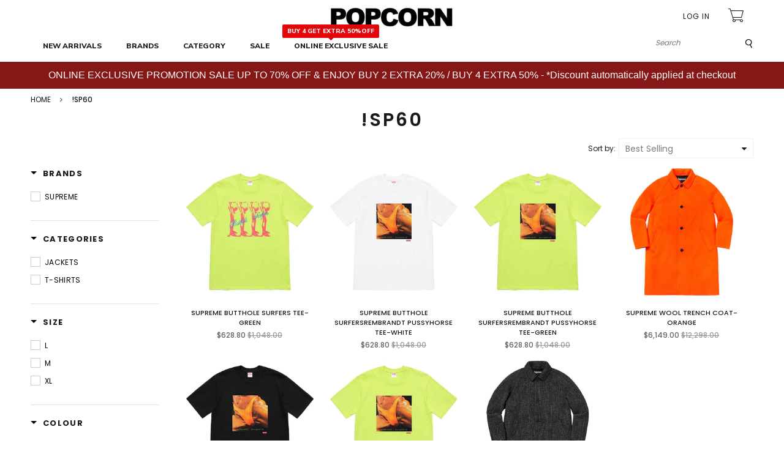

--- FILE ---
content_type: text/html; charset=utf-8
request_url: https://www.popcornstore.com.hk/collections/sp60
body_size: 61891
content:





<!doctype html>
<!--[if IE 9]> <html class="ie9 no-js" lang="en"> <![endif]-->
<!--[if (gt IE 9)|!(IE)]><!--> <html class="no-js" lang="en"> <!--<![endif]-->
<head>
  <meta name="facebook-domain-verification" content="7adovaa5ab526wrrri5ae0s4fekzu2" />
  <meta name="facebook-domain-verification" content="g9dhxh0qs3ygpo3o69lxa6nlas5zke" />
  <meta name="facebook-domain-verification" content="x234yf1jhtd0fuwzx6h63ngo68w6qy" />

<!-- Global site tag (gtag.js) - Google Analytics -->
<script async src="https://www.googletagmanager.com/gtag/js?id=G-3Y7GWPYP3R"></script>
<script>
  window.dataLayer = window.dataLayer || [];
  function gtag(){dataLayer.push(arguments);}
  gtag('js', new Date());

  gtag('config', 'G-3Y7GWPYP3R');
</script>

<!-- Google tag (gtag.js) -->
<script async src="https://www.googletagmanager.com/gtag/js?id=AW-16486388461"></script>
<script>
  window.dataLayer = window.dataLayer || [];
  function gtag(){dataLayer.push(arguments);}
  gtag('js', new Date());

  gtag('config', 'AW-16486388461');
</script>
  



  <link rel="stylesheet" href="https://obscure-escarpment-2240.herokuapp.com/stylesheets/bcpo-front.css">
  <script>var bcpo_product=null;  var bcpo_settings={"fallback":"buttons","auto_select":"on","border_style":"invisible","tooltips":"show","sold_out_style":"crossed-out","jumbo_colors":"off","jumbo_images":"off","circle_swatches":"","storewide_preorders":"off","override_ajax":"off","money_format2":"<span class=money>HK${{amount}}</span>","global_auto_image_options":"","global_color_options":"","global_colors":[{"key":"BLACK","value":"000000"},{"key":"RED","value":"bb0202"},{"key":"YELLOW","value":"ffee36"},{"key":"GREEN","value":"167113"},{"key":"BLUE","value":"020598"},{"key":"WHITE","value":"ffffff"},{"key":"PURPLE","value":"9900ff"},{"key":"ORANGE","value":"f59034"},{"key":"BROWN","value":"7e301a"},{"key":"GREY","value":"6b6a6a"}],"shop_currency":"HKD","money_format_without_currency":"<span class=money>${{amount}}</span>"};var bcpo_cdn = "//www.popcornstore.com.hk/cdn/shop/t/40/assets/bcpo_cdn?148461";var inventory_quantity = [];if(bcpo_product) { for (var i = 0; i < bcpo_product.variants.length; i += 1) { bcpo_product.variants[i].inventory_quantity = inventory_quantity[i]; }}window.bcpo = window.bcpo || {}; bcpo.cart = {"note":null,"attributes":{},"original_total_price":0,"total_price":0,"total_discount":0,"total_weight":0.0,"item_count":0,"items":[],"requires_shipping":false,"currency":"HKD","items_subtotal_price":0,"cart_level_discount_applications":[],"checkout_charge_amount":0};</script>
 


<!-- Hyperspeed:1997 -->

<!-- instant.load -->
<script defer src="//www.popcornstore.com.hk/cdn/shop/t/40/assets/hs-instantload.min.js?v=123053109237140306481764826096"></script>


<script>var _p = new Image(1, 1);_p.src = "https://d3t15oqv74y46a.cloudfront.net/hyperspeed-image.png?shop=popcorn-general-stores.myshopify.com&theme_state_id=1997";</script>
<noscript><img src="https://d3t15oqv74y46a.cloudfront.net/hyperspeed-image.png?shop=popcorn-general-stores.myshopify.com&theme_state_id=1997"/></noscript>

  <meta charset="utf-8">
  <meta http-equiv="X-UA-Compatible" content="IE=edge,chrome=1">
  <meta name="viewport" content="width=device-width, user-scalable=no">
  <meta name="theme-color" content="#7796A8">
  <link rel="manifest" href="/apps/litefy/manifest/"><link rel="canonical" href="https://www.popcornstore.com.hk/collections/sp60"><link rel="shortcut icon" href="//www.popcornstore.com.hk/cdn/shop/files/2020-02-10_11.26.35_1_1_32x32.png?v=1613543301" type="image/png"><link rel="apple-touch-icon" href="//www.popcornstore.com.hk/cdn/shop/files/2020-02-10_11.26.35_1_1.png?v=1613543301">
  

  <!-- Avada Size Chart Script -->
 
 <script defer="" src="//www.popcornstore.com.hk/cdn/shop/t/40/assets/size-chart-data.js?v=170943870346897882151764826007"></script>

<script>const AVADA_SC_LAST_UPDATE = 1629360559102</script>





<script>const AVADA_SC = {};
          AVADA_SC.product = null;
          AVADA_SC.template = "collection";
          AVADA_SC.collections = [];
          AVADA_SC.collections.push("412736520423")
          
  </script>
  <!-- /Avada Size Chart Script -->

<title>!SP60 - Popcorn Store </title> 
 	<!-- EGGFLOW SCRIPT START --><script src="/apps/shop-secure/scripts/secure.js?tid=5c7270ca84f19" async></script><!-- EGGFLOW SCRIPT END --> 

  
  <meta name="description" content="">
  

  <!-- /snippets/social-meta-tags.liquid --><meta property="og:site_name" content="Popcorn Store">
<meta property="og:url" content="https://www.popcornstore.com.hk/collections/sp60">
<meta property="og:title" content="!SP60">
<meta property="og:type" content="website">
<meta property="og:description" content="A Dictionary of Classic - Streetwear retailer for Supreme, Anti Social Social Club, Stussy,, Vans, Converse, Huf, RipnDip, Undefeated, Thrasher, Wrung ...">


<meta name="twitter:site" content="@https://www.popcornstore.com.hk">
<meta name="twitter:card" content="summary_large_image">
<meta name="twitter:title" content="!SP60">
<meta name="twitter:description" content="A Dictionary of Classic - Streetwear retailer for Supreme, Anti Social Social Club, Stussy,, Vans, Converse, Huf, RipnDip, Undefeated, Thrasher, Wrung ...">

  <script>
    window.Personizely = {
        
        customer: null,
        
        moneyFormat: '${{amount}}',
        currency: 'HKD',
        cart: {"note":null,"attributes":{},"original_total_price":0,"total_price":0,"total_discount":0,"total_weight":0.0,"item_count":0,"items":[],"requires_shipping":false,"currency":"HKD","items_subtotal_price":0,"cart_level_discount_applications":[],"checkout_charge_amount":0},
        cartCollections: {},
        
        product: null
        
    };
</script>
<script src="https://static.personizely.net/be0ebbd753.js" type="text/javascript" async></script>

  
  
  
  
  
  <style type="text/css" rel="stylesheet">html{font-family:sans-serif;-ms-text-size-adjust:100%;-webkit-text-size-adjust:100%}body{margin:0}article,aside,details,figcaption,figure,footer,header,hgroup,main,menu,nav,section,summary{display:block}audio,canvas,progress,video{display:inline-block;vertical-align:baseline}audio:not([controls]){display:none;height:0}[hidden],template{display:none}a{background-color:transparent}a:active,a:hover{outline:0}abbr[title]{border-bottom:1px dotted}b,strong{font-weight:bold}dfn{font-style:italic}h1{font-size:2em;margin:0.67em 0}mark{background:#ff0;color:#000}small{font-size:80%}sub,sup{font-size:75%;line-height:0;position:relative;vertical-align:baseline}sup{top:-0.5em}sub{bottom:-0.25em}img{border:0}svg:not(:root){overflow:hidden}figure{margin:1em 40px}hr{-webkit-box-sizing:content-box;-moz-box-sizing:content-box;box-sizing:content-box;height:0}pre{overflow:auto}code,kbd,pre,samp{font-family:monospace, monospace;font-size:1em}button,input,optgroup,select,textarea{color:inherit;font:inherit;margin:0}button{overflow:visible}button,select{text-transform:none}button,html input[type="button"],input[type="reset"],input[type="submit"]{-webkit-appearance:button;cursor:pointer}button[disabled],html input[disabled]{cursor:default}button::-moz-focus-inner,input::-moz-focus-inner{border:0;padding:0}input{line-height:normal}input[type="checkbox"],input[type="radio"]{-webkit-box-sizing:border-box;-moz-box-sizing:border-box;box-sizing:border-box;padding:0}input[type="number"]::-webkit-inner-spin-button,input[type="number"]::-webkit-outer-spin-button{height:auto}input[type="search"]{-webkit-appearance:textfield;-webkit-box-sizing:content-box;-moz-box-sizing:content-box;box-sizing:content-box}input[type="search"]::-webkit-search-cancel-button,input[type="search"]::-webkit-search-decoration{-webkit-appearance:none}fieldset{border:1px solid #c0c0c0;margin:0 2px;padding:0.35em 0.625em 0.75em}legend{border:0;padding:0}textarea{overflow:auto}optgroup{font-weight:bold}table{border-collapse:collapse;border-spacing:0}td,th{padding:0}/*! Source: https://github.com/h5bp/html5-boilerplate/blob/master/src/css/main.css */@media print{*,*:before,*:after{background:transparent !important;color:#000 !important;-webkit-box-shadow:none !important;box-shadow:none !important;text-shadow:none !important}a,a:visited{text-decoration:underline}a[href]:after{content:" (" attr(href) ")"}abbr[title]:after{content:" (" attr(title) ")"}a[href^="#"]:after,a[href^="javascript:"]:after{content:""}pre,blockquote{border:1px solid #999;page-break-inside:avoid}thead{display:table-header-group}tr,img{page-break-inside:avoid}img{max-width:100% !important}p,h2,h3{orphans:3;widows:3}h2,h3{page-break-after:avoid}.navbar{display:none}.btn>.caret,.dropup>.btn>.caret{border-top-color:#000 !important}.label{border:1px solid #000}.table{border-collapse:collapse !important}.table td,.table th{background-color:#fff !important}.table-bordered th,.table-bordered td{border:1px solid #ddd !important}}*{-webkit-box-sizing:border-box;-moz-box-sizing:border-box;box-sizing:border-box}*:before,*:after{-webkit-box-sizing:border-box;-moz-box-sizing:border-box;box-sizing:border-box}html{font-size:10px;-webkit-tap-highlight-color:rgba(0,0,0,0)}body{font-family:"Helvetica Neue",Helvetica,Arial,sans-serif;font-size:14px;line-height:1.42857143;color:#333;background-color:#fff}input,button,select,textarea{font-family:inherit;font-size:inherit;line-height:inherit}a{color:#337ab7;text-decoration:none}a:hover,a:focus{color:#23527c;text-decoration:underline}a:focus{outline:5px auto -webkit-focus-ring-color;outline-offset:-2px}figure{margin:0}img{vertical-align:middle}.img-responsive{display:block;max-width:100%;height:auto}.img-rounded{border-radius:6px}.img-thumbnail{padding:4px;line-height:1.42857143;background-color:#fff;border:1px solid #ddd;border-radius:4px;-webkit-transition:all .2s ease-in-out;-o-transition:all .2s ease-in-out;transition:all .2s ease-in-out;display:inline-block;max-width:100%;height:auto}.img-circle{border-radius:50%}hr{margin-top:20px;margin-bottom:20px;border:0;border-top:1px solid #eee}.sr-only{position:absolute;width:1px;height:1px;margin:-1px;padding:0;overflow:hidden;clip:rect(0, 0, 0, 0);border:0}.sr-only-focusable:active,.sr-only-focusable:focus{position:static;width:auto;height:auto;margin:0;overflow:visible;clip:auto}[role="button"]{cursor:pointer}.container{margin-right:auto;margin-left:auto;padding-left:10px;padding-right:10px}@media (min-width:768px){.container{width:760px}}@media (min-width:992px){.container{width:980px}}@media (min-width:1200px){.container{width:1200px}}.container-fluid{margin-right:auto;margin-left:auto;padding-left:10px;padding-right:10px}.row{margin-left:-10px;margin-right:-10px}.col-xs-1, .col-sm-1, .col-md-1, .col-lg-1, .col-xs-2, .col-sm-2, .col-md-2, .col-lg-2, .col-xs-3, .col-sm-3, .col-md-3, .col-lg-3, .col-xs-4, .col-sm-4, .col-md-4, .col-lg-4, .col-xs-5, .col-sm-5, .col-md-5, .col-lg-5, .col-xs-6, .col-sm-6, .col-md-6, .col-lg-6, .col-xs-7, .col-sm-7, .col-md-7, .col-lg-7, .col-xs-8, .col-sm-8, .col-md-8, .col-lg-8, .col-xs-9, .col-sm-9, .col-md-9, .col-lg-9, .col-xs-10, .col-sm-10, .col-md-10, .col-lg-10, .col-xs-11, .col-sm-11, .col-md-11, .col-lg-11, .col-xs-12, .col-sm-12, .col-md-12, .col-lg-12{position:relative;min-height:1px;padding-left:10px;padding-right:10px}.col-xs-1, .col-xs-2, .col-xs-3, .col-xs-4, .col-xs-5, .col-xs-6, .col-xs-7, .col-xs-8, .col-xs-9, .col-xs-10, .col-xs-11, .col-xs-12{float:left}.col-xs-12{width:100%}.col-xs-11{width:91.66666667%}.col-xs-10{width:83.33333333%}.col-xs-9{width:75%}.col-xs-8{width:66.66666667%}.col-xs-7{width:58.33333333%}.col-xs-6{width:50%}.col-xs-5{width:41.66666667%}.col-xs-4{width:33.33333333%}.col-xs-3{width:25%}.col-xs-2{width:16.66666667%}.col-xs-1{width:8.33333333%}.col-xs-pull-12{right:100%}.col-xs-pull-11{right:91.66666667%}.col-xs-pull-10{right:83.33333333%}.col-xs-pull-9{right:75%}.col-xs-pull-8{right:66.66666667%}.col-xs-pull-7{right:58.33333333%}.col-xs-pull-6{right:50%}.col-xs-pull-5{right:41.66666667%}.col-xs-pull-4{right:33.33333333%}.col-xs-pull-3{right:25%}.col-xs-pull-2{right:16.66666667%}.col-xs-pull-1{right:8.33333333%}.col-xs-pull-0{right:auto}.col-xs-push-12{left:100%}.col-xs-push-11{left:91.66666667%}.col-xs-push-10{left:83.33333333%}.col-xs-push-9{left:75%}.col-xs-push-8{left:66.66666667%}.col-xs-push-7{left:58.33333333%}.col-xs-push-6{left:50%}.col-xs-push-5{left:41.66666667%}.col-xs-push-4{left:33.33333333%}.col-xs-push-3{left:25%}.col-xs-push-2{left:16.66666667%}.col-xs-push-1{left:8.33333333%}.col-xs-push-0{left:auto}.col-xs-offset-12{margin-left:100%}.col-xs-offset-11{margin-left:91.66666667%}.col-xs-offset-10{margin-left:83.33333333%}.col-xs-offset-9{margin-left:75%}.col-xs-offset-8{margin-left:66.66666667%}.col-xs-offset-7{margin-left:58.33333333%}.col-xs-offset-6{margin-left:50%}.col-xs-offset-5{margin-left:41.66666667%}.col-xs-offset-4{margin-left:33.33333333%}.col-xs-offset-3{margin-left:25%}.col-xs-offset-2{margin-left:16.66666667%}.col-xs-offset-1{margin-left:8.33333333%}.col-xs-offset-0{margin-left:0}@media (min-width:768px){.col-sm-1, .col-sm-2, .col-sm-3, .col-sm-4, .col-sm-5, .col-sm-6, .col-sm-7, .col-sm-8, .col-sm-9, .col-sm-10, .col-sm-11, .col-sm-12{float:left}.col-sm-12{width:100%}.col-sm-11{width:91.66666667%}.col-sm-10{width:83.33333333%}.col-sm-9{width:75%}.col-sm-8{width:66.66666667%}.col-sm-7{width:58.33333333%}.col-sm-6{width:50%}.col-sm-5{width:41.66666667%}.col-sm-4{width:33.33333333%}.col-sm-3{width:25%}.col-sm-2{width:16.66666667%}.col-sm-1{width:8.33333333%}.col-sm-pull-12{right:100%}.col-sm-pull-11{right:91.66666667%}.col-sm-pull-10{right:83.33333333%}.col-sm-pull-9{right:75%}.col-sm-pull-8{right:66.66666667%}.col-sm-pull-7{right:58.33333333%}.col-sm-pull-6{right:50%}.col-sm-pull-5{right:41.66666667%}.col-sm-pull-4{right:33.33333333%}.col-sm-pull-3{right:25%}.col-sm-pull-2{right:16.66666667%}.col-sm-pull-1{right:8.33333333%}.col-sm-pull-0{right:auto}.col-sm-push-12{left:100%}.col-sm-push-11{left:91.66666667%}.col-sm-push-10{left:83.33333333%}.col-sm-push-9{left:75%}.col-sm-push-8{left:66.66666667%}.col-sm-push-7{left:58.33333333%}.col-sm-push-6{left:50%}.col-sm-push-5{left:41.66666667%}.col-sm-push-4{left:33.33333333%}.col-sm-push-3{left:25%}.col-sm-push-2{left:16.66666667%}.col-sm-push-1{left:8.33333333%}.col-sm-push-0{left:auto}.col-sm-offset-12{margin-left:100%}.col-sm-offset-11{margin-left:91.66666667%}.col-sm-offset-10{margin-left:83.33333333%}.col-sm-offset-9{margin-left:75%}.col-sm-offset-8{margin-left:66.66666667%}.col-sm-offset-7{margin-left:58.33333333%}.col-sm-offset-6{margin-left:50%}.col-sm-offset-5{margin-left:41.66666667%}.col-sm-offset-4{margin-left:33.33333333%}.col-sm-offset-3{margin-left:25%}.col-sm-offset-2{margin-left:16.66666667%}.col-sm-offset-1{margin-left:8.33333333%}.col-sm-offset-0{margin-left:0}}@media (min-width:992px){.col-md-1, .col-md-2, .col-md-3, .col-md-4, .col-md-5, .col-md-6, .col-md-7, .col-md-8, .col-md-9, .col-md-10, .col-md-11, .col-md-12{float:left}.col-md-12{width:100%}.col-md-11{width:91.66666667%}.col-md-10{width:83.33333333%}.col-md-9{width:75%}.col-md-8{width:66.66666667%}.col-md-7{width:58.33333333%}.col-md-6{width:50%}.col-md-5{width:41.66666667%}.col-md-4{width:33.33333333%}.col-md-3{width:25%}.col-md-2{width:16.66666667%}.col-md-1{width:8.33333333%}.col-md-pull-12{right:100%}.col-md-pull-11{right:91.66666667%}.col-md-pull-10{right:83.33333333%}.col-md-pull-9{right:75%}.col-md-pull-8{right:66.66666667%}.col-md-pull-7{right:58.33333333%}.col-md-pull-6{right:50%}.col-md-pull-5{right:41.66666667%}.col-md-pull-4{right:33.33333333%}.col-md-pull-3{right:25%}.col-md-pull-2{right:16.66666667%}.col-md-pull-1{right:8.33333333%}.col-md-pull-0{right:auto}.col-md-push-12{left:100%}.col-md-push-11{left:91.66666667%}.col-md-push-10{left:83.33333333%}.col-md-push-9{left:75%}.col-md-push-8{left:66.66666667%}.col-md-push-7{left:58.33333333%}.col-md-push-6{left:50%}.col-md-push-5{left:41.66666667%}.col-md-push-4{left:33.33333333%}.col-md-push-3{left:25%}.col-md-push-2{left:16.66666667%}.col-md-push-1{left:8.33333333%}.col-md-push-0{left:auto}.col-md-offset-12{margin-left:100%}.col-md-offset-11{margin-left:91.66666667%}.col-md-offset-10{margin-left:83.33333333%}.col-md-offset-9{margin-left:75%}.col-md-offset-8{margin-left:66.66666667%}.col-md-offset-7{margin-left:58.33333333%}.col-md-offset-6{margin-left:50%}.col-md-offset-5{margin-left:41.66666667%}.col-md-offset-4{margin-left:33.33333333%}.col-md-offset-3{margin-left:25%}.col-md-offset-2{margin-left:16.66666667%}.col-md-offset-1{margin-left:8.33333333%}.col-md-offset-0{margin-left:0}}@media (min-width:1200px){.col-lg-1, .col-lg-2, .col-lg-3, .col-lg-4, .col-lg-5, .col-lg-6, .col-lg-7, .col-lg-8, .col-lg-9, .col-lg-10, .col-lg-11, .col-lg-12{float:left}.col-lg-12{width:100%}.col-lg-11{width:91.66666667%}.col-lg-10{width:83.33333333%}.col-lg-9{width:75%}.col-lg-8{width:66.66666667%}.col-lg-7{width:58.33333333%}.col-lg-6{width:50%}.col-lg-5{width:41.66666667%}.col-lg-4{width:33.33333333%}.col-lg-3{width:25%}.col-lg-2{width:16.66666667%}.col-lg-1{width:8.33333333%}.col-lg-pull-12{right:100%}.col-lg-pull-11{right:91.66666667%}.col-lg-pull-10{right:83.33333333%}.col-lg-pull-9{right:75%}.col-lg-pull-8{right:66.66666667%}.col-lg-pull-7{right:58.33333333%}.col-lg-pull-6{right:50%}.col-lg-pull-5{right:41.66666667%}.col-lg-pull-4{right:33.33333333%}.col-lg-pull-3{right:25%}.col-lg-pull-2{right:16.66666667%}.col-lg-pull-1{right:8.33333333%}.col-lg-pull-0{right:auto}.col-lg-push-12{left:100%}.col-lg-push-11{left:91.66666667%}.col-lg-push-10{left:83.33333333%}.col-lg-push-9{left:75%}.col-lg-push-8{left:66.66666667%}.col-lg-push-7{left:58.33333333%}.col-lg-push-6{left:50%}.col-lg-push-5{left:41.66666667%}.col-lg-push-4{left:33.33333333%}.col-lg-push-3{left:25%}.col-lg-push-2{left:16.66666667%}.col-lg-push-1{left:8.33333333%}.col-lg-push-0{left:auto}.col-lg-offset-12{margin-left:100%}.col-lg-offset-11{margin-left:91.66666667%}.col-lg-offset-10{margin-left:83.33333333%}.col-lg-offset-9{margin-left:75%}.col-lg-offset-8{margin-left:66.66666667%}.col-lg-offset-7{margin-left:58.33333333%}.col-lg-offset-6{margin-left:50%}.col-lg-offset-5{margin-left:41.66666667%}.col-lg-offset-4{margin-left:33.33333333%}.col-lg-offset-3{margin-left:25%}.col-lg-offset-2{margin-left:16.66666667%}.col-lg-offset-1{margin-left:8.33333333%}.col-lg-offset-0{margin-left:0}}.clearfix:before,.clearfix:after,.container:before,.container:after,.container-fluid:before,.container-fluid:after,.row:before,.row:after{content:" ";display:table}.clearfix:after,.container:after,.container-fluid:after,.row:after{clear:both}.center-block{display:block;margin-left:auto;margin-right:auto}.pull-right{float:right !important}.pull-left{float:left !important}.hide{display:none !important}.show{display:block !important}.invisible{visibility:hidden}.text-hide{font:0/0 a;color:transparent;text-shadow:none;background-color:transparent;border:0}.hidden{display:none !important}.affix{position:fixed}@-ms-viewport{width:device-width}.visible-xs,.visible-sm,.visible-md,.visible-lg{display:none !important}.visible-xs-block,.visible-xs-inline,.visible-xs-inline-block,.visible-sm-block,.visible-sm-inline,.visible-sm-inline-block,.visible-md-block,.visible-md-inline,.visible-md-inline-block,.visible-lg-block,.visible-lg-inline,.visible-lg-inline-block{display:none !important}@media (max-width:767px){.visible-xs{display:block !important}table.visible-xs{display:table !important}tr.visible-xs{display:table-row !important}th.visible-xs,td.visible-xs{display:table-cell !important}}@media (max-width:767px){.visible-xs-block{display:block !important}}@media (max-width:767px){.visible-xs-inline{display:inline !important}}@media (max-width:767px){.visible-xs-inline-block{display:inline-block !important}}@media (min-width:768px) and (max-width:991px){.visible-sm{display:block !important}table.visible-sm{display:table !important}tr.visible-sm{display:table-row !important}th.visible-sm,td.visible-sm{display:table-cell !important}}@media (min-width:768px) and (max-width:991px){.visible-sm-block{display:block !important}}@media (min-width:768px) and (max-width:991px){.visible-sm-inline{display:inline !important}}@media (min-width:768px) and (max-width:991px){.visible-sm-inline-block{display:inline-block !important}}@media (min-width:992px) and (max-width:1199px){.visible-md{display:block !important}table.visible-md{display:table !important}tr.visible-md{display:table-row !important}th.visible-md,td.visible-md{display:table-cell !important}}@media (min-width:992px) and (max-width:1199px){.visible-md-block{display:block !important}}@media (min-width:992px) and (max-width:1199px){.visible-md-inline{display:inline !important}}@media (min-width:992px) and (max-width:1199px){.visible-md-inline-block{display:inline-block !important}}@media (min-width:1200px){.visible-lg{display:block !important}table.visible-lg{display:table !important}tr.visible-lg{display:table-row !important}th.visible-lg,td.visible-lg{display:table-cell !important}}@media (min-width:1200px){.visible-lg-block{display:block !important}}@media (min-width:1200px){.visible-lg-inline{display:inline !important}}@media (min-width:1200px){.visible-lg-inline-block{display:inline-block !important}}@media (max-width:767px){.hidden-xs{display:none !important}}@media (min-width:768px) and (max-width:991px){.hidden-sm{display:none !important}}@media (min-width:992px) and (max-width:1199px){.hidden-md{display:none !important}}@media (min-width:1200px){.hidden-lg{display:none !important}}.visible-print{display:none !important}@media print{.visible-print{display:block !important}table.visible-print{display:table !important}tr.visible-print{display:table-row !important}th.visible-print,td.visible-print{display:table-cell !important}}.visible-print-block{display:none !important}@media print{.visible-print-block{display:block !important}}.visible-print-inline{display:none !important}@media print{.visible-print-inline{display:inline !important}}.visible-print-inline-block{display:none !important}@media print{.visible-print-inline-block{display:inline-block !important}}@media print{.hidden-print{display:none !important}}
.hide{display:none}.load-site .modal{display:none}.lozad:not(.loaded){position:relative;padding-bottom:100px;text-indent:100%;overflow:hidden;white-space:nowrap}.lozad:not(.loaded):before{position:absolute;top:50%;content:'';left:0;right:0;margin:-14px auto 0;height:28px;width:28px;-webkit-animation:rotate 2s infinite ease-in-out;animation:rotate 2s infinite ease-in-out;border:5px solid #b7acac;border-right-color:transparent;border-radius:50%;z-index:100}.lozad:not(.loaded):after{content:'';position:absolute;top:0;left:0;width:100%;height:100%;background:#fff;z-index:99}.more-views-slider{position:absolute;top:0;bottom:0;right:0;z-index:9;-webkit-transition:ease all 0.5s;transition:ease all 0.5s;opacity:0;filter:alpha(opacity=0);-ms-filter:"progid:DXImageTransform.Microsoft.Alpha(Opacity=$var2)";padding:0 10px}.sharing-ctl{position:absolute;left:0;margin-left:10px;top:0;margin-top:42px;z-index:3;opacity:0;filter:alpha(opacity=0);-ms-filter:"progid:DXImageTransform.Microsoft.Alpha(Opacity=$var2)";-webkit-transition:ease all 0.5s;transition:ease all 0.5s;-moz-backface_visibility:hidden;-webkit-backface_visibility:hidden;backface_visibility:hidden}.cdz-product-lbs{position:absolute;top:0;right:0;margin-top:10px;margin-right:10px}.product-item .product-item-wrapper{position:relative}.product-item .cdz-product-wishlist{position:absolute;top:0;left:0;margin-top:10px;margin-left:10px;z-index:10}.product-item .product-item-bottom{text-align:center;padding-top:20px;padding-bottom:10px;position:relative;padding-left:0;-webkit-transition:ease all 0.5s;transition:ease all 0.5s}.product-item .product-item-hover{-webkit-transform:translateY(0);transform:translateY(0);opacity:0;filter:alpha(opacity=0);-ms-filter:"progid:DXImageTransform.Microsoft.Alpha(Opacity=$var2)"}.product-item .product-item-hover.actions{position:absolute;top:100%;left:0;right:0}.product-list-wrapper .product-list .product-item .product-item-wrapper .product-item-media .cdz-product-wishlist span:not(.icon-cdz){display:none}.product-list-wrapper .icon-cdz.icon-cdz-heart-hover{display:none}.nav-tabs{display:-ms-flex;display:-webkit-box;display:-ms-flexbox;display:flex;-webkit-box-orient:horizontal;-webkit-box-direction:normal;-ms-flex-flow:row wrap;flex-flow:row wrap;width:100%;-ms-justify-content:center;-webkit-box-pack:center;-ms-flex-pack:center;justify-content:center}.nav-tabs li{list-style:none}.tab-content>.tab-pane{display:none}.tab-content>.active{display:block}.block-title{text-align:center;font-size:20px;text-transform:uppercase;margin-bottom:60px}.block-title>span{position:relative;height:24px;display:inline-block;*display:inline;zoom:1}.block-title>span .title_icon{position:absolute;top:100%;left:0;right:0;margin:5px auto 0;text-align:center;width:40px}.block-title>span .title_text{padding:0 30px 20px;display:inline-block;*display:inline;zoom:1}.block-title .sub-title{display:block;font-size:16px;font-style:italic;text-transform:initial;margin-top:7px}.index-section{margin-top:40px;padding-bottom:60px}.index-section.home-slideshow{margin-top:0}@media (max-width: 767px){.index-section.home-slideshow{padding-bottom:10px}}.index-section.banners-section{margin-top:25px}.top-header{background:#ffffff}@media (max-width: 991px){.top-header .top-header-wrapper .top-header-inner-group{margin-left:0;margin-right:0}}.top-header .top-header-wrapper .top-header-inner-group .top-header-inner{color:#1a1a1a}.top-header .top-header-wrapper .top-header-inner-group .top-header-inner>div{display:inline-block;*display:inline;zoom:1}.top-header .top-header-wrapper .top-header-inner-group .top-header-inner>div a{color:#1a1a1a;font-weight:500;font-size:12px;text-transform:uppercase}.top-header .top-header-wrapper .top-header-inner-group .top-header-inner>div a:hover{color:#666666}@media (max-width: 767px){.top-header .top-header-wrapper .top-header-inner-group .top-header-inner>div a{font-size:10px}}.top-header .top-header-wrapper .top-header-inner-group .top-header-inner>div.left-area>div{font-size:12px;font-weight:500}@media (max-width: 1199px){.top-header .top-header-wrapper .top-header-inner-group .top-header-inner>div.left-area>div{padding:0 10px 0 0}}@media (max-width: 767px){.top-header .top-header-wrapper .top-header-inner-group .top-header-inner>div.left-area>div{font-size:10px}}.top-header .top-header-wrapper .top-header-inner-group .top-header-inner>div.left-area>div i.fa{color:#1a1a1a;padding-right:10px;font-size:17px}@media (max-width: 767px){.top-header .top-header-wrapper .top-header-inner-group .top-header-inner>div.left-area>div i.fa{padding-right:5px;font-size:12px}}.main-header{background:#ffffff}.main-header .main-header-inner{position:relative}.cart-target>a .num-items-in-cart i.fa{color:#1a1a1a}.cart-target>a .num-items-in-cart .block-cart .icon-cdz{height:25px;width:25px;font-size:25px;color:#1a1a1a}.cart-target>a .num-items-in-cart .block-cart span.icon{font-size:18px;color:#000}.cart-target>a .num-items-in-cart .block-cart span.icon span.number{color:#000}.cart-target>a .num-items-in-cart>div.number{font-size:10px;font-weight:700;color:#fff;background:#666666}.cart-target>a .num-items-in-cart>div.cart-total{font-size:18px;color:#000;font-weight:700}.cart-target>a .num-items-in-cart>div.group_cart_text span{font-weight:500}.cart-target>a .num-items-in-cart>div.group_cart_text span.cdz-money{font-weight:700}.cart-target #cart-info{left:auto;right:0;width:320px;height:auto;margin:0;padding:20px;line-height:15px;border-radius:0}@media (max-width: 320px){.cart-target #cart-info{width:291px}}.cart-target #cart-info #cart-content{line-height:15px}.cart-target #cart-info #cart-content .items{position:relative;display:inline-block;width:100%;line-height:10px;vertical-align:top}.cart-target #cart-info #cart-content .items .row{position:relative;margin:20px 0;padding-bottom:20px;border-bottom:1px solid rgba(0,0,0,0)}.cart-target #cart-info #cart-content .items .row a.cart-close{display:inline-block;*display:inline;zoom:1;text-align:left;float:none;position:absolute;top:0px;left:0px;margin:0;line-height:10px;width:18px;height:18px;background-color:#272727;border-radius:50%}.cart-target #cart-info #cart-content .items .row a.cart-close i.fa{color:#fff;text-align:center;vertical-align:middle;line-height:18px;padding:0 5px;font-size:12px}.cart-target #cart-info #cart-content .items .row .cart-left{display:inline-block;*display:inline;zoom:1;float:left;width:30%}.cart-target #cart-info #cart-content .items .row .cart-left a{display:block;line-height:10px}.cart-target #cart-info #cart-content .items .row .cart-right{display:inline-block;*display:inline;zoom:1;width:70%;padding-left:20px;vertical-align:top}.cart-target #cart-info #cart-content .items .row .cart-right .cart-title{line-height:20px;margin-bottom:5px}.cart-target #cart-info #cart-content .items .row .cart-right .cart-title a{color:#1a1a1a;font-family:Poppins}.cart-target #cart-info #cart-content .items .row .cart-right .cart-title a:hover{color:#5f5c5c}.cart-target #cart-info #cart-content .items .row .cart-right .cart-price{line-height:20px}.cart-target #cart-info #cart-content .items .row .cart-right .cart-price span{font-size:16px;color:#1a1a1a;font-weight:700}.cart-target #cart-info #cart-content .items .row:first-child{margin-top:0}.cart-target #cart-info #cart-content .subtotal{margin-bottom:20px;line-height:15px}.cart-target #cart-info #cart-content .subtotal span{color:#666666;text-transform:uppercase;font-weight:700}.cart-target #cart-info #cart-content .subtotal span.cart-total-right{float:right;font-size:18px;color:#1a1a1a}.cart-target #cart-info #cart-content .action{line-height:15px;margin-left:-20px;margin-right:-20px;margin-bottom:-20px;height:60px;line-height:60px;text-align:center}.cart-target #cart-info #cart-content .action button{background:#ffffff;border:1px solid #1a1a1a;color:#1a1a1a;padding:0 28px;text-transform:uppercase;-webkit-transition:ease all 0.5s;transition:ease all 0.5s}.cart-target #cart-info #cart-content .action button:hover{background:#1a1a1a;border-color:#1a1a1a;color:#ffffff}.cart-target #cart-info #cart-content .action button.float-right{margin-right:10px}.cart-target #cart-info #cart-content .action button i.fa{padding-left:5px}.cart-target #cart-info #cart-content .empty a.btn{margin-top:10px;color:#1a1a1a;border-color:#1a1a1a;background:#ffffff;text-transform:uppercase;font-style:normal;height:36px;line-height:36px}.cart-target #cart-info #cart-content .empty a.btn:hover{color:#ffffff;border-color:#1a1a1a;background:#1a1a1a}.search_form .site-header__search .cdz-search-trigger .icon-cdz{color:#1a1a1a}.search_form .site-header__search .search-header .search-header__input{font-size:12px;color:#666;font-style:italic}.search_form .site-header__search .search-header .search-header__input:focus+.search-header__submit .search-icon-focus{display:block}.search_form .site-header__search .search-header .search-header__input:focus+.search-header__submit .search-icon-normal{display:none}.search_form .site-header__search .search-header .search-header__submit .icon-cdz{color:#1a1a1a}.search_form i.fa{font-size:18px;color:#3d4246}ul.customer_accounts{margin:0;padding:0}@media (max-width: 768px){.hide-os-mobile{display:none}}@media (min-width: 768px){.hide-os-desktop{display:none}}.alternative-img{display:none}.f-right{float:right}@media (max-width: 767px){.f-right{float:none}}.f-left{float:left}.breadcrumbs ul li{display:inline}.breadcrumbs ul li a{color:#1a1a1a}.main-header .main-header-inner .top_header_wrapper{padding-bottom:19px}.loading-site{overflow:hidden}[v-cloak]{display:none}input.input-text{font:500 12px/1.55 Poppins;width:100%;height:40px;color:#999;border:1px solid #f1f1f1;-webkit-box-shadow:none;box-shadow:none;border-radius:0;cursor:default}input.input-text::-webkit-input-placeholder{color:#999;text-tranform:lowercase}input.input-text:-moz-placeholder{color:#999;text-tranform:lowercase}input.input-text::-moz-placeholder{color:#999;text-tranform:lowercase}input.input-text:-ms-input-placeholder{color:#999;text-tranform:lowercase}textarea.input-text{font:500 12px/1.55 Poppins;width:100%;color:#999;border:1px solid #f1f1f1;max-width:100%}.validate-select{font:500 12px/1.55 Poppins;width:100%;height:40px !important;color:#999;border:1px solid #f1f1f1;max-width:inherit}.input-text:focus{border:1px solid #f1f1f1;outline-color:#f1f1f1}.form-control{border-radius:0;-webkit-box-shadow:none;box-shadow:none}input,input:before,input:after{-webkit-user-select:text;-moz-user-select:text;-ms-user-select:text;user-select:text}.input-text.validation-failed{border-color:#666666}.validate-select.validation-failed{border-color:#666666}.input-text.validation-failed:focus{outline-color:#ef9384}.top-header{height:32px;border-bottom:1px solid #ffffff}@media (max-width: 991px){.top-header{height:auto}}@media (max-width: 767px){.top-header{display:none}}@media (max-width: 991px){.top-header .top-header-wrapper .top-header-inner-group{margin-left:0;margin-right:0}}.top-header .top-header-wrapper .top-header-inner-group .top-header-inner{line-height:32px;display:inline-block;*display:inline;zoom:1;width:100%}.top-header .top-header-wrapper .top-header-inner-group .top-header-inner>div{display:inline-block;*display:inline;zoom:1}.top-header .top-header-wrapper .top-header-inner-group .top-header-inner>div.left-area{text-align:left;width:30%}.top-header .top-header-wrapper .top-header-inner-group .top-header-inner>div.left-area>div{display:inline-block;*display:inline;zoom:1;padding:0 20px 0 0;vertical-align:top;position:relative}@media (max-width: 1199px){.top-header .top-header-wrapper .top-header-inner-group .top-header-inner>div.left-area>div{padding:0 10px 0 0}}@media (max-width: 767px){.top-header .top-header-wrapper .top-header-inner-group .top-header-inner>div.left-area>div{padding:0 5px 0 0}}.top-header .top-header-wrapper .top-header-inner-group .top-header-inner>div.left-area .contact-info{padding-right:50px}@media (max-width: 1199px){.top-header .top-header-wrapper .top-header-inner-group .top-header-inner>div.left-area .contact-info{padding-right:10px}}@media (max-width: 767px){.top-header .top-header-wrapper .top-header-inner-group .top-header-inner>div.left-area{text-align:center;width:100%}}.top-header .top-header-wrapper .top-header-inner-group .top-header-inner>div.right-area{text-align:right;float:right;width:70%}ul.customer_accounts{display:-ms-flex;display:-webkit-box;display:-ms-flexbox;display:flex;-webkit-box-orient:horizontal;-webkit-box-direction:normal;-ms-flex-flow:row wrap;flex-flow:row wrap;width:100%;-ms-flex-wrap:nowrap;flex-wrap:nowrap;-ms-justify-content:right;-webkit-box-pack:right;-ms-flex-pack:right;justify-content:right;float:right;position:relative;width:auto}ul.customer_accounts>li{padding:0 10px;height:32px}ul.customer_accounts>li.login-account{position:relative}ul.customer_accounts>li .icon-cdz{margin-right:3px}ul.customer_accounts>li .icon-cdz.cdz-mi-bars{vertical-align:-2px}ul.customer_accounts>li i.fa{padding-right:3px}ul.customer_accounts>li:last-child{padding-right:0;position:relative}ul.customer_accounts .icon-cdz.icon-cdz-arrow{margin-left:5px}.currency_group{display:inline-block;*display:inline;zoom:1;height:32px;padding-right:10px}.currency_group .currency.btn-group{height:32px;vertical-align:top;position:static}@media (max-width: 767px){.main-header{display:inline-block;*display:inline;zoom:1;width:100%}}.main-header .main-header-inner{position:relative}.main-header .main-header-inner .top_header_wrapper{height:auto;padding-top:36px}@media (max-width: 991px){.main-header .main-header-inner .top_header_wrapper{height:auto}}@media (max-width: 767px){.main-header .main-header-inner .top_header_wrapper{margin-left:0;margin-right:0}}.main-header .main-header-inner .top_header_wrapper .top_header{display:-ms-flex;display:-webkit-box;display:-ms-flexbox;display:flex;-webkit-box-orient:horizontal;-webkit-box-direction:normal;-ms-flex-flow:row wrap;flex-flow:row wrap;width:100%;height:auto}@media (max-width: 767px){.main-header .main-header-inner .top_header_wrapper .top_header{padding-left:0;padding-right:0;-ms-justify-content:center;-webkit-box-pack:center;-ms-flex-pack:center;justify-content:center}}.main-header .main-header-inner .top_header_wrapper .top_header>div{-ms-flex-item-align:flex-end;-webkit-align-self:flex-end;align-self:flex-end}.main-header .main-header-inner .top_header_wrapper .top_header .right-area{text-align:right;position:static}.main-header .main-header-inner .top_header_wrapper .top_header .middle-area{text-align:center}.main-header .main-header-inner .top_header_wrapper .top_header .navi-group{display:inline-block;*display:inline;zoom:1;vertical-align:top}.cart-target{display:inline-block;*display:inline;zoom:1;position:relative;vertical-align:bottom}.cart-target>a .num-items-in-cart{position:relative;text-align:center}.cart-target>a .num-items-in-cart .block-cart span.icon{display:inline-block;*display:inline;zoom:1;height:23px;line-height:23px}.cart-target>a .num-items-in-cart>div{display:inline-block;*display:inline;zoom:1;vertical-align:-2px}.cart-target>a .num-items-in-cart>div.number{position:absolute;top:0;left:0;margin-top:2px;margin-left:12px;line-height:12px;width:15px;height:15px;text-align:center;padding-top:2px;border-radius:50%}.cart-target>a .num-items-in-cart>div.group_cart_text{margin-left:10px}@media (max-width: 991px){.cart-target>a .num-items-in-cart>div.group_cart_text{display:none}}.cart-target>a .num-items-in-cart>div.group_cart_text span{display:block;text-align:left;line-height:1.3}.search_form{padding:0;position:relative}@media (max-width: 767px){.search_form{margin-right:0}}.search_form .site-header__search{padding:0}.search_form .site-header__search .cdz-search-trigger .icon-cdz{width:15px;height:15px;vertical-align:baseline}.search_form .site-header__search .search-header{max-width:210px;display:-ms-flex;display:-webkit-box;display:-ms-flexbox;display:flex;-webkit-box-orient:horizontal;-webkit-box-direction:normal;-ms-flex-flow:row wrap;flex-flow:row wrap;width:100%;height:31px;border-bottom:2px solid #ffffff}@media (max-width: 767px){.search_form .site-header__search .search-header{max-width:10px;border:none}}.search_form .site-header__search .search-header .search-header__input{padding:0 20px 0 0;-webkit-box-shadow:none;box-shadow:none;border:none}.search_form .site-header__search .search-header .search-header__submit{right:0;left:auto;background:transparent}.search_form .site-header__search .search-header .search-header__submit .icon-cdz{width:15px;height:15px;vertical-align:middle}.search_form .site-header__search .search-header .search-header__submit .search-icon-focus{display:none}.search_form i.fa{padding:10px;cursor:pointer;vertical-align:middle}.group-header.group-header-style-default .main-header .main-header-inner .top_header_wrapper{height:auto;padding-top:50px;padding-bottom:30px}.group-header.group-header-style-default .main-header .main-header-inner .top_header_wrapper .top_header{height:auto}@media (max-width: 767px){.header-wrapper{position:relative;border-bottom:1px solid #ffffff}.header-wrapper .main-header{position:absolute;top:0;right:0;border-bottom:0;width:calc(100% - 70px)}}@media (max-width: 767px){.navbar-nav .open .dropdown-menu>li>a{padding:0 0 0 10px}}.site-nav{height:46px;line-height:46px;position:static;padding:0;margin:22px 0 0;display:-ms-flex;display:-webkit-box;display:-ms-flexbox;display:flex;-webkit-box-orient:horizontal;-webkit-box-direction:normal;-ms-flex-flow:row wrap;flex-flow:row wrap;width:100%;-ms-justify-content:center;-webkit-box-pack:center;-ms-flex-pack:center;justify-content:center}@media (max-width: 767px){.site-nav{display:none}}.site-nav>li{display:inline-block;*display:inline;zoom:1;vertical-align:middle;height:46px;line-height:46px;padding:0 20px}@media (max-width: 1199px){.site-nav>li{padding:0 5px}}.site-nav>li>a{font-size:16px;text-transform:uppercase;color:#3d4246;font-weight:500;padding:0 5px;border-bottom:3px solid transparent}.site-nav>li>a:hover{color:#5f5c5c;border-color:#ffffff}.site-nav>li>a i.fa{padding-left:5px}@media (max-width: 1199px){.site-nav>li>a{font-size:15px}}@media (max-width: 991px){.site-nav>li>a{padding:0 8px;font-size:12px}}.site-nav>li.site-nav--active>a{border-color:#ffffff}.nav-header{border-bottom:1px solid rgba(0,0,0,0);margin-bottom:0;background:#ffffff}@media (max-width: 991px){.nav-header{border-bottom:0}}.menu-load-wrap{width:100%}.cdz-menu .cat-tree a.groupdrop-title{font-weight:normal}.cdz-menu p.groupdrop-title a,.cdz-menu p.groupdrop-title,.cdz-menu .cat-tree.no-dropdown a.groupdrop-title{font-weight:700;color:#1a1a1a;font-size:14px;font-family:Poppins}.cdz-menu .space-s{margin-bottom:10px}.cdz-menu .space-top,.cdz-menu .groupdrop-title.space-top{margin-top:20px}.cdz-menu .text-uppercase{text-transform:uppercase}.cdz-menu .line-left{padding-left:20px;border-left:1px solid #ccc}.rtl-layout .cdz-menu .line-left{padding-left:0px;padding-right:20px;border-right:1px solid #ccc;border-left:none}.cdz-menu .line-right{padding-right:20px;border-right:1px solid #ccc}@media (max-width: 991px){.cdz-menu .line-right{border-right:0;padding-right:0}}.rtl-layout .cdz-menu .line-right{padding-left:20px;padding-right:0px;border-left:1px solid #ccc;border-right:none}.cdz-menu hr{border-top:1px solid #ccc;margin-bottom:20px;margin-top:20px}.cdz-menu .text-center{text-align:center}.cdz-menu .group-title-bottom{margin-bottom:20px}.cdz-menu .groupmenu-drop li.parent{position:relative}.cdz-menu .block.widget .block-title{text-align:center}.cdz-menu .block.widget .products-grid .product-item{width:100% !important;margin:0;border:none;text-align:center}.cdz-menu .block.widget .products-grid .product-item .product-item-info{border:none;-webkit-box-shadow:none;box-shadow:none;margin:0;padding:0}.cdz-menu .block.widget .products-grid .product-item .product-item-info .actions-primary{display:inline}.cdz-menu .block.widget .products-grid .product-item .product-item-info .actions-primary+.actions-secondary{display:inline;width:auto}.cdz-menu .contact-form-wrapper{margin-right:10%;margin-bottom:20px}.rtl-layout .cdz-menu .contact-form-wrapper{margin-left:10%;margin-right:0}.cdz-menu .contact-form-wrapper .legend{font-size:150%;border-bottom:none}.cdz-menu .contact-form-wrapper .fieldset{margin-bottom:20px}.cdz-menu .contact-form-wrapper .actions-toolbar .primary{margin:0}.rtl-layout .cdz-menu .contact-form-wrapper .actions-toolbar .primary{float:right}.temp>.need-unwrap{margin:0 0}.rtl-layout{direction:rtl;text-align:right}.cdz-menu i.menu-icon.img-icon{display:inline-block;margin-right:5px}.cdz-menu i.menu-icon.img-icon img{max-width:18px}.cdz-menu li.item{margin-bottom:10px}.cdz-menu .groupmenu li.level0>a.menu-link .menu-icon{margin-right:3px}.rtl-layout .cdz-menu .groupmenu li.level0>a.menu-link .menu-icon{margin-right:0px;margin-left:3px}@media (min-width: 991px){.cdz-navigation{-webkit-box-sizing:border-box;box-sizing:border-box;margin-left:auto;margin-right:auto;max-width:1200px;padding-left:10px;padding-right:10px;position:relative;display:block}.cdz-navigation .cdz-horizontal-menu .groupmenu{margin:0}.nav-sections-item-content>.cdz-navigation{display:block}.cdz-menu li.item.level0 .cdz-google-map{display:none}.cdz-menu li.item.level0:hover .cdz-google-map{display:block}.cdz-menu .groupmenu-drop,.cdz-menu .groupmenu-drop-content{display:block}.cdz-menu img.groupdrop-banner-pos{position:absolute;max-width:100%}.cdz-menu ul.groupdrop-link,.cdz-menu ul.groupmenu-drop,.cdz-menu ul.groupmenu-nondrop{padding:0}.cdz-menu .dropdown-rtl{text-align:right}.rtl-layout .cdz-menu .dropdown-rtl{text-align:left}.cdz-menu .dropdown-rtl li.item.parent>.menu-link:before{float:left;content:"\f104"}.rtl-layout .cdz-menu .dropdown-rtl li.item.parent>.menu-link:before{float:right;content:"\f105"}.cdz-menu .dropdown-rtl li.item.parent .groupmenu-drop{left:auto;right:100%;text-align:right}.rtl-layout .cdz-menu .dropdown-rtl li.item.parent .groupmenu-drop{left:100%;right:auto;text-align:left}.cdz-menu.dropdown-fullwidth .groupmenu-drop{border:none}.cdz-menu .groupmenu-drop{position:absolute;background:#fff;top:100%;z-index:999999;border:1px solid #ccc;padding:0;-webkit-box-shadow:0 5px 5px rgba(0,0,0,0.19);box-shadow:0 5px 5px rgba(0,0,0,0.19)}.cdz-menu .groupmenu-drop .groupdrop-link li a{position:relative;-webkit-transition:all 500ms ease;transition:all 500ms ease;-webkit-backface-visibility:hidden;backface-visibility:hidden;font-weight:300;color:#1a1a1a}.cdz-menu .groupmenu-drop .groupdrop-link li a:before{content:"";position:absolute;width:0px;height:1px;-webkit-transition:all 500ms ease;transition:all 500ms ease;-webkit-backface-visibility:hidden;backface-visibility:hidden;left:0;top:7px}.cdz-menu .groupmenu-drop .groupdrop-link li a:hover{padding-left:15px;color:#666666}.cdz-menu .groupmenu-drop .groupdrop-link li a:hover:before{width:10px;background:#666666}.cdz-menu .groupmenu-drop .cdz-vertical-tabs .cdz-tabs .cdz-nav-tabs{padding-right:0}.rtl-layout .cdz-menu .groupmenu-drop .cdz-vertical-tabs .cdz-tabs .cdz-nav-tabs{padding-right:10px;padding-left:0}.cdz-menu .groupmenu-drop .cdz-vertical-tabs .cdz-tabs .cdz-nav-tabs .cdz-tab-link{display:block;padding:10px 5px}.cdz-menu .groupmenu-drop .cdz-vertical-tabs .cdz-tabs .cdz-nav-tabs .cdz-tab-link.active{background:#ececec}.cdz-menu .groupmenu-drop .cdz-vertical-tabs .cdz-tabs .cdz-nav-tabs .cdz-tab-link:after{display:inline-block;font:normal normal normal 14px/1 FontAwesome;font-size:inherit;text-rendering:auto;-webkit-font-smoothing:antialiased;content:"\f105";float:right;margin-top:1px}.rtl-layout .cdz-menu .groupmenu-drop .cdz-vertical-tabs .cdz-tabs .cdz-nav-tabs .cdz-tab-link:after{float:left;content:"\f104"}.cdz-menu .groupmenu-drop .cdz-vertical-tabs .cdz-tabs .cdz-nav-tabs .cdz-nav-tabs{padding-left:0;padding-right:0}.cdz-menu .groupmenu-drop .cdz-vertical-tabs .cdz-tabs .cdz-tab-content.col-sm-17{padding-left:0}.rtl-layout .cdz-menu .groupmenu-drop .cdz-vertical-tabs .cdz-tabs .cdz-tab-content.col-sm-17{padding-left:10px;padding-right:0}.cdz-menu .groupmenu-drop .cdz-vertical-tabs .cdz-tabs .cdz-tab-content .cdz-tab-pane{display:none}.cdz-menu .groupmenu-drop .cdz-vertical-tabs .cdz-tabs .cdz-tab-content .cdz-tab-pane.active{display:block}.cdz-menu .groupmenu-drop .cdz-horizontal-tabs .cdz-vertical-tabs .cdz-tabs .cdz-nav-tabs .cdz-tab-link{display:block;padding:10px 5px;text-align:left}.rtl-layout .cdz-menu .groupmenu-drop .cdz-horizontal-tabs .cdz-vertical-tabs .cdz-tabs .cdz-nav-tabs .cdz-tab-link{text-align:right}.cdz-menu .groupmenu-drop .cdz-horizontal-tabs .cdz-tabs .cdz-nav-tabs{text-align:center;display:block;margin-bottom:15px}.cdz-menu .groupmenu-drop .cdz-horizontal-tabs .cdz-tabs .cdz-nav-tabs .cdz-tab-link{display:inline-block;margin:3px 20px;padding-bottom:7px;font-size:14px;position:relative;font-weight:500}.cdz-menu .groupmenu-drop .cdz-horizontal-tabs .cdz-tabs .cdz-nav-tabs .cdz-tab-link:before{position:absolute;left:0;right:0;bottom:0;height:2px;-webkit-transform:scaleX(0);transform:scaleX(0);-webkit-transition:-webkit-transform 250ms ease-in-out;transition:-webkit-transform 250ms ease-in-out;transition:transform 250ms ease-in-out;transition:transform 250ms ease-in-out, -webkit-transform 250ms ease-in-out;content:""}.cdz-menu .groupmenu-drop .cdz-horizontal-tabs .cdz-tabs .cdz-nav-tabs .cdz-tab-link.active{color:#666666}.cdz-menu .groupmenu-drop .cdz-horizontal-tabs .cdz-tabs .cdz-nav-tabs .cdz-tab-link.active:before{-webkit-transform:scaleX(1);transform:scaleX(1);background:#666666}.cdz-menu .groupmenu-drop .cdz-horizontal-tabs .cdz-tabs .cdz-tab-content .cdz-tab-pane{display:none}.cdz-menu .groupmenu-drop .cdz-horizontal-tabs .cdz-tabs .cdz-tab-content .cdz-tab-pane.active{display:block}.cdz-menu .groupmenu-drop .groupmenu-drop{top:-1px;left:100%;visibility:hidden;-webkit-opacity:0;-moz-opacity:0;opacity:0;filter:alpha(opacity=0);-webkit-transform:translateY(20px);transform:translateY(20px);-webkit-transition:opacity .4s ease, transform .4s ease, visibility .4s linear 0s;-webkit-transition:opacity .4s ease, visibility .4s linear 0s, -webkit-transform .4s ease;transition:opacity .4s ease, visibility .4s linear 0s, -webkit-transform .4s ease;transition:opacity .4s ease, transform .4s ease, visibility .4s linear 0s;transition:opacity .4s ease, transform .4s ease, visibility .4s linear 0s, -webkit-transform .4s ease}.rtl-layout .cdz-menu .groupmenu-drop .groupmenu-drop{right:100%;left:auto}.cdz-menu .groupmenu-drop .cat-tree.groupmenu-drop .groupmenu-drop{top:-7px}.cdz-menu .groupmenu-drop .item.parent>.menu-link{display:block}.cdz-menu .groupmenu-drop .item.parent>.menu-link:before{display:inline-block;font:normal normal normal 14px/1 FontAwesome;font-size:inherit;text-rendering:auto;-webkit-font-smoothing:antialiased;content:"\f105";float:right;margin-top:3px}.rtl-layout .cdz-menu .groupmenu-drop .item.parent>.menu-link:before{float:left;content:"\f104"}.cdz-menu .groupmenu-drop .item.parent.cat-tree:not(.no-dropdown)>a{display:block}.cdz-menu .groupmenu-drop .item.parent.cat-tree:not(.no-dropdown)>a:before{display:inline-block;font:normal normal normal 14px/1 FontAwesome;font-size:inherit;text-rendering:auto;-webkit-font-smoothing:antialiased;content:"\f105";float:right;margin-top:3px}.cdz-menu .groupmenu-drop li.item:hover>.groupmenu-drop{-webkit-opacity:1;-moz-opacity:1;opacity:1;filter:alpha(opacity=100);-webkit-transform:translateY(0);transform:translateY(0);visibility:inherit}.cdz-menu .groupmenu-drop>li.item{min-width:230px;position:relative;padding:20px;margin:0px auto}.cdz-menu .cat-tree li.item{padding:8px 15px;min-width:230px;position:relative;margin:0px auto}.cdz-horizontal-menu{width:100%}.cdz-horizontal-menu li.level0>.groupmenu-drop{display:none}.cdz-horizontal-menu.cdz-translate li.level0>.groupmenu-drop{top:100%;display:block;visibility:hidden;-webkit-opacity:0;-moz-opacity:0;opacity:0;filter:alpha(opacity=0);-webkit-transform:translateY(20px);transform:translateY(20px);-webkit-transition:opacity .4s ease, transform .4s ease, visibility .4s linear 0s;-webkit-transition:opacity .4s ease, visibility .4s linear 0s, -webkit-transform .4s ease;transition:opacity .4s ease, visibility .4s linear 0s, -webkit-transform .4s ease;transition:opacity .4s ease, transform .4s ease, visibility .4s linear 0s;transition:opacity .4s ease, transform .4s ease, visibility .4s linear 0s, -webkit-transform .4s ease}.cdz-horizontal-menu.cdz-translate li.level0:hover>.groupmenu-drop{-webkit-opacity:1;-moz-opacity:1;opacity:1;filter:alpha(opacity=100);-webkit-transform:translateY(0);transform:translateY(0);visibility:inherit}.cdz-horizontal-menu .groupmenu{width:100%;margin:0;padding:0}.cdz-horizontal-menu .groupmenu li.level0>a.menu-link{text-transform:uppercase;-webkit-transition:all 500ms ease;transition:all 500ms ease;-webkit-backface-visibility:hidden;backface-visibility:hidden;vertical-align:top;padding:0;line-height:46px;-webkit-box-sizing:border-box;box-sizing:border-box;border:none;text-decoration:none;color:#3d4246;background-color:#ffffff;font-size:14px;font-family:Poppins;font-weight:500;cursor:pointer;position:relative}.cdz-horizontal-menu .groupmenu li.level0>a.menu-link:before{content:'';position:absolute;left:0;right:0;width:0;top:100%;margin-top:13px;height:2px;background:transparent;-webkit-transition:ease all 0.5s;transition:ease all 0.5s;z-index:9999999}}@media (min-width: 991px) and (max-width: 1199px){.cdz-horizontal-menu .groupmenu li.level0>a.menu-link{font-size:13px}}@media (min-width: 991px){.cdz-horizontal-menu .groupmenu .groupmenu-drop{font:500 12px/1.35 Poppins, Helvetica Neue, Verdana, Arial, sans-serif}.cdz-horizontal-menu .groupmenu li.item{list-style:none;display:block;text-align:left}.cdz-horizontal-menu .groupmenu li.item.level0{margin-top:0px;margin-bottom:0px;position:relative;display:inline-block;vertical-align:top;float:none;padding:0 20px}.cdz-horizontal-menu .groupmenu li.item.level0:hover>a.menu-link:before{background:#3d4246;width:100%}}@media (min-width: 991px) and (max-width: 1199px){.cdz-horizontal-menu .groupmenu li.item.level0{padding:0 10px}}@media (min-width: 991px){.rtl-layout .cdz-horizontal-menu .groupmenu li.item.level0{float:right}.cdz-horizontal-menu .groupmenu .groupmenu-nondrop{position:relative}.cdz-horizontal-menu .groupmenu .groupmenu-nondrop>li.item{margin:0px 0px;padding-left:0px}.cdz-horizontal-menu .groupmenu .no-dropdown>.cat-tree.groupmenu-drop{top:auto;left:auto}.cdz-horizontal-menu .groupmenu .no-dropdown>.groupdrop-title{margin-bottom:10px;display:inline-block}.cdz-horizontal-menu .groupmenu ul.groupmenu-drop li.no-dropdown>.cat-tree.groupmenu-drop .groupmenu-drop{visibility:hidden;height:0;position:absolute;opacity:0;background:#fff;border:1px solid #ccc;height:auto}.cdz-horizontal-menu .groupmenu ul.groupmenu-drop li.no-dropdown>.cat-tree.groupmenu-drop .parent:hover>.groupmenu-drop{visibility:visible;height:auto;opacity:1}.cdz-horizontal-menu .groupmenu ul.groupmenu-drop li.no-dropdown{display:block;list-style:none;margin-top:0;margin-bottom:0}.cdz-vertical-menu{background:#ffffff}.cdz-vertical-menu .groupmenu-drop{top:-1px;left:100%;visibility:hidden;-webkit-opacity:0;-moz-opacity:0;opacity:0;filter:alpha(opacity=0);-webkit-transform:translateY(20px);transform:translateY(20px);-webkit-transition:opacity .4s ease, transform .4s ease, visibility .4s linear 0s;-webkit-transition:opacity .4s ease, visibility .4s linear 0s, -webkit-transform .4s ease;transition:opacity .4s ease, visibility .4s linear 0s, -webkit-transform .4s ease;transition:opacity .4s ease, transform .4s ease, visibility .4s linear 0s;transition:opacity .4s ease, transform .4s ease, visibility .4s linear 0s, -webkit-transform .4s ease;display:none}.rtl-layout .cdz-vertical-menu .groupmenu-drop{right:100%;left:auto}.cdz-vertical-menu li.item:hover>.groupmenu-drop{-webkit-opacity:1;-moz-opacity:1;opacity:1;filter:alpha(opacity=100);-webkit-transform:translateY(0);transform:translateY(0);visibility:inherit;display:block}.cdz-vertical-menu .item.level0{display:block;padding:0px;border:1px solid rgba(0,0,0,0);position:relative;margin-bottom:-1px}.cdz-vertical-menu .item.level0>a.menu-link{display:block;color:#3d4246}}@media (min-width: 991px) and (max-width: 767px){.cdz-vertical-menu .item.level0>a.menu-link{color:#3d4246}}@media (min-width: 991px){.cdz-vertical-menu .item.level0>a.menu-link .menu-icon{min-width:37px;text-align:center;padding-left:4px;margin:0}.cdz-vertical-menu .item.level0>a.menu-link .menu-icon+span{border-left:1px solid rgba(0,0,0,0)}.rtl-layout .cdz-vertical-menu .item.level0>a.menu-link .menu-icon+span{border-left:none;border-right:1px solid rgba(0,0,0,0)}.cdz-vertical-menu .item.level0>a.menu-link span{display:inline-block;padding:10px}.cdz-vertical-menu .item.level0.parent>a.menu-link:before{display:inline-block;font-family:CodazonMinimal;font-style:normal;font-weight:normal;font-size:11px;text-rendering:auto;-webkit-font-smoothing:antialiased;content:"\ea1c";float:right;margin-top:12px;margin-right:10px}.rtl-layout .cdz-vertical-menu .item.level0.parent>a.menu-link:before{content:"\ea26";float:left;margin-right:0px;margin-left:10px}}@media (max-width: 991px){.cdz-menu .row{margin:0 -10px}.cdz-menu .item.level-top{margin-bottom:0 !important}.cdz-menu .groupdrop-banner{margin-bottom:5px}.cdz-menu .groupdrop-banner-pos{display:none}.cdz-menu li.item.level1>.groupmenu-drop-content{padding-bottom:0 !important;margin-bottom:0 !important}.cdz-menu li.item{margin-bottom:0px}.cdz-menu li.item.open>.dropdown-toggle:before,.cdz-menu li.item .cdz-tab-link.active+.dropdown-toggle:before{content:'\ea6f'}.cdz-menu .menu-tabs{margin:0}.cdz-menu .menu-tabs .tab-item{margin:0}.cdz-menu .menu-tabs .tab-item .cdz-link-wrap .dropdown-toggle:first-child{display:none}.cdz-menu .menu-tabs .tab-item .cdz-link-wrap .dropdown-toggle:before{margin-top:0 !important}.cdz-menu .menu-tabs .cdz-tab-pane{margin-top:10px;min-height:1px !important}.cdz-menu .menu-tabs .cdz-tab-pane .groupmenu-drop-content{padding-left:10px}.cdz-menu .menu-tabs .cdz-tab-pane .groupmenu-drop-content .groupdrop-title{margin-bottom:5px}.cdz-menu .menu-tabs .cdz-link-wrap{position:relative;padding:0}.cdz-menu .groupmenu-drop{display:none}.cdz-menu .groupmenu-drop li.item{padding:0}.cdz-menu .groupmenu-drop li.item.parent .groupmenu-drop{padding-left:20px;padding-top:5px}.cdz-menu .groupmenu-drop li.item.level2:first-child{padding-top:0}.cdz-menu .groupmenu-drop li.item.level2:last-child{padding-bottom:0}.cdz-menu .groupmenu-drop li.item .dropdown-toggle{right:-5px}.cdz-menu .menu-link,.cdz-menu a.groupdrop-title{width:100%;display:inline-block}}@media (max-width: 991px) and (max-width: 767px){.cdz-menu .menu-link,.cdz-menu a.groupdrop-title{color:#3d4246}}@media (max-width: 991px){.cdz-menu .tab-item .cdz-link-wrap>.dropdown-toggle,.cdz-menu li.item>.dropdown-toggle{width:40px;height:36px}.cdz-menu .tab-item .cdz-link-wrap>.dropdown-toggle:before,.cdz-menu li.item>.dropdown-toggle:before{margin-top:0;height:45px;line-height:45px;color:#000;opacity:.5;filter:alpha(opacity=50);-ms-filter:"progid:DXImageTransform.Microsoft.Alpha(Opacity=$var2)"}.cdz-menu .item.level-top{display:block;position:relative;margin-bottom:5px}.cdz-menu .item.level-top>.menu-link .fa{margin:0}.cdz-menu .item.level-top>.groupmenu-drop{margin:0px;padding:0;box-shadow:none;-moz-box-shadow:none;-webkit-box-shadow:none}.cdz-menu .parent{position:relative}.cdz-menu .dropdown-toggle{display:block;float:right;position:absolute;top:0;right:5px;cursor:pointer}.rtl-layout .cdz-menu .dropdown-toggle{left:0;right:auto}.cdz-menu .dropdown-toggle:after{display:none}.cdz-menu .dropdown-toggle:before{display:inline-block;font-family:CodazonMinimal;font-style:normal;font-weight:normal;font-size:17px;line-height:1;text-rendering:auto;-webkit-font-smoothing:antialiased;content:"\ea70";text-align:right;width:100%;-webkit-transition:all 500ms ease;transition:all 500ms ease;-webkit-backface-visibility:hidden;backface-visibility:hidden}.rtl-layout .cdz-menu .dropdown-toggle:before{content:"+"}}@media (min-width: 991px){.cdz-menu .groupmenu-width-1{width:29.58333px}.cdz-menu .groupmenu-width-1.row{-webkit-box-sizing:content-box;box-sizing:content-box}.cdz-menu.dropdown-fullwidth .groupmenu-width-1{margin-left:calc(50% - 710px / 2);margin-right:calc(50% - 710px / 2)}.cdz-menu .groupmenu-width-2{width:59.16667px}.cdz-menu .groupmenu-width-2.row{-webkit-box-sizing:content-box;box-sizing:content-box}.cdz-menu.dropdown-fullwidth .groupmenu-width-2{margin-left:calc(50% - 710px / 2);margin-right:calc(50% - 710px / 2)}.cdz-menu .groupmenu-width-3{width:88.75px}.cdz-menu .groupmenu-width-3.row{-webkit-box-sizing:content-box;box-sizing:content-box}.cdz-menu.dropdown-fullwidth .groupmenu-width-3{margin-left:calc(50% - 710px / 2);margin-right:calc(50% - 710px / 2)}.cdz-menu .groupmenu-width-4{width:118.33333px}.cdz-menu .groupmenu-width-4.row{-webkit-box-sizing:content-box;box-sizing:content-box}.cdz-menu.dropdown-fullwidth .groupmenu-width-4{margin-left:calc(50% - 710px / 2);margin-right:calc(50% - 710px / 2)}.cdz-menu .groupmenu-width-5{width:147.91667px}.cdz-menu .groupmenu-width-5.row{-webkit-box-sizing:content-box;box-sizing:content-box}.cdz-menu.dropdown-fullwidth .groupmenu-width-5{margin-left:calc(50% - 710px / 2);margin-right:calc(50% - 710px / 2)}.cdz-menu .groupmenu-width-6{width:177.5px}.cdz-menu .groupmenu-width-6.row{-webkit-box-sizing:content-box;box-sizing:content-box}.cdz-menu.dropdown-fullwidth .groupmenu-width-6{margin-left:calc(50% - 710px / 2);margin-right:calc(50% - 710px / 2)}.cdz-menu .groupmenu-width-7{width:207.08333px}.cdz-menu .groupmenu-width-7.row{-webkit-box-sizing:content-box;box-sizing:content-box}.cdz-menu.dropdown-fullwidth .groupmenu-width-7{margin-left:calc(50% - 710px / 2);margin-right:calc(50% - 710px / 2)}.cdz-menu .groupmenu-width-8{width:236.66667px}.cdz-menu .groupmenu-width-8.row{-webkit-box-sizing:content-box;box-sizing:content-box}.cdz-menu.dropdown-fullwidth .groupmenu-width-8{margin-left:calc(50% - 710px / 2);margin-right:calc(50% - 710px / 2)}.cdz-menu .groupmenu-width-9{width:266.25px}.cdz-menu .groupmenu-width-9.row{-webkit-box-sizing:content-box;box-sizing:content-box}.cdz-menu.dropdown-fullwidth .groupmenu-width-9{margin-left:calc(50% - 710px / 2);margin-right:calc(50% - 710px / 2)}.cdz-menu .groupmenu-width-10{width:295.83333px}.cdz-menu .groupmenu-width-10.row{-webkit-box-sizing:content-box;box-sizing:content-box}.cdz-menu.dropdown-fullwidth .groupmenu-width-10{margin-left:calc(50% - 710px / 2);margin-right:calc(50% - 710px / 2)}.cdz-menu .groupmenu-width-11{width:325.41667px}.cdz-menu .groupmenu-width-11.row{-webkit-box-sizing:content-box;box-sizing:content-box}.cdz-menu.dropdown-fullwidth .groupmenu-width-11{margin-left:calc(50% - 710px / 2);margin-right:calc(50% - 710px / 2)}.cdz-menu .groupmenu-width-12{width:355px}.cdz-menu .groupmenu-width-12.row{-webkit-box-sizing:content-box;box-sizing:content-box}.cdz-menu.dropdown-fullwidth .groupmenu-width-12{margin-left:calc(50% - 710px / 2);margin-right:calc(50% - 710px / 2)}.cdz-menu .groupmenu-width-13{width:384.58333px}.cdz-menu .groupmenu-width-13.row{-webkit-box-sizing:content-box;box-sizing:content-box}.cdz-menu.dropdown-fullwidth .groupmenu-width-13{margin-left:calc(50% - 710px / 2);margin-right:calc(50% - 710px / 2)}.cdz-menu .groupmenu-width-14{width:414.16667px}.cdz-menu .groupmenu-width-14.row{-webkit-box-sizing:content-box;box-sizing:content-box}.cdz-menu.dropdown-fullwidth .groupmenu-width-14{margin-left:calc(50% - 710px / 2);margin-right:calc(50% - 710px / 2)}.cdz-menu .groupmenu-width-15{width:443.75px}.cdz-menu .groupmenu-width-15.row{-webkit-box-sizing:content-box;box-sizing:content-box}.cdz-menu.dropdown-fullwidth .groupmenu-width-15{margin-left:calc(50% - 710px / 2);margin-right:calc(50% - 710px / 2)}.cdz-menu .groupmenu-width-16{width:473.33333px}.cdz-menu .groupmenu-width-16.row{-webkit-box-sizing:content-box;box-sizing:content-box}.cdz-menu.dropdown-fullwidth .groupmenu-width-16{margin-left:calc(50% - 710px / 2);margin-right:calc(50% - 710px / 2)}.cdz-menu .groupmenu-width-17{width:502.91667px}.cdz-menu .groupmenu-width-17.row{-webkit-box-sizing:content-box;box-sizing:content-box}.cdz-menu.dropdown-fullwidth .groupmenu-width-17{margin-left:calc(50% - 710px / 2);margin-right:calc(50% - 710px / 2)}.cdz-menu .groupmenu-width-18{width:532.5px}.cdz-menu .groupmenu-width-18.row{-webkit-box-sizing:content-box;box-sizing:content-box}.cdz-menu.dropdown-fullwidth .groupmenu-width-18{margin-left:calc(50% - 710px / 2);margin-right:calc(50% - 710px / 2)}.cdz-menu .groupmenu-width-19{width:562.08333px}.cdz-menu .groupmenu-width-19.row{-webkit-box-sizing:content-box;box-sizing:content-box}.cdz-menu.dropdown-fullwidth .groupmenu-width-19{margin-left:calc(50% - 710px / 2);margin-right:calc(50% - 710px / 2)}.cdz-menu .groupmenu-width-20{width:591.66667px}.cdz-menu .groupmenu-width-20.row{-webkit-box-sizing:content-box;box-sizing:content-box}.cdz-menu.dropdown-fullwidth .groupmenu-width-20{margin-left:calc(50% - 710px / 2);margin-right:calc(50% - 710px / 2)}.cdz-menu .groupmenu-width-21{width:621.25px}.cdz-menu .groupmenu-width-21.row{-webkit-box-sizing:content-box;box-sizing:content-box}.cdz-menu.dropdown-fullwidth .groupmenu-width-21{margin-left:calc(50% - 710px / 2);margin-right:calc(50% - 710px / 2)}.cdz-menu .groupmenu-width-22{width:650.83333px}.cdz-menu .groupmenu-width-22.row{-webkit-box-sizing:content-box;box-sizing:content-box}.cdz-menu.dropdown-fullwidth .groupmenu-width-22{margin-left:calc(50% - 710px / 2);margin-right:calc(50% - 710px / 2)}.cdz-menu .groupmenu-width-23{width:680.41667px}.cdz-menu .groupmenu-width-23.row{-webkit-box-sizing:content-box;box-sizing:content-box}.cdz-menu.dropdown-fullwidth .groupmenu-width-23{margin-left:calc(50% - 710px / 2);margin-right:calc(50% - 710px / 2)}.cdz-menu .groupmenu-width-24{width:710px}.cdz-menu .groupmenu-width-24.row{-webkit-box-sizing:content-box;box-sizing:content-box}.cdz-menu.dropdown-fullwidth .groupmenu-width-24{margin-left:calc(50% - 710px / 2);margin-right:calc(50% - 710px / 2)}}@media (min-width: 992px){.cdz-menu .groupmenu-width-1{width:38.75px}.cdz-menu .groupmenu-width-1.row{-webkit-box-sizing:content-box;box-sizing:content-box}.cdz-menu.dropdown-fullwidth .groupmenu-width-1{margin-left:calc(50% - 930px / 2);margin-right:calc(50% - 930px / 2)}.cdz-menu .groupmenu-width-2{width:77.5px}.cdz-menu .groupmenu-width-2.row{-webkit-box-sizing:content-box;box-sizing:content-box}.cdz-menu.dropdown-fullwidth .groupmenu-width-2{margin-left:calc(50% - 930px / 2);margin-right:calc(50% - 930px / 2)}.cdz-menu .groupmenu-width-3{width:116.25px}.cdz-menu .groupmenu-width-3.row{-webkit-box-sizing:content-box;box-sizing:content-box}.cdz-menu.dropdown-fullwidth .groupmenu-width-3{margin-left:calc(50% - 930px / 2);margin-right:calc(50% - 930px / 2)}.cdz-menu .groupmenu-width-4{width:155px}.cdz-menu .groupmenu-width-4.row{-webkit-box-sizing:content-box;box-sizing:content-box}.cdz-menu.dropdown-fullwidth .groupmenu-width-4{margin-left:calc(50% - 930px / 2);margin-right:calc(50% - 930px / 2)}.cdz-menu .groupmenu-width-5{width:193.75px}.cdz-menu .groupmenu-width-5.row{-webkit-box-sizing:content-box;box-sizing:content-box}.cdz-menu.dropdown-fullwidth .groupmenu-width-5{margin-left:calc(50% - 930px / 2);margin-right:calc(50% - 930px / 2)}.cdz-menu .groupmenu-width-6{width:232.5px}.cdz-menu .groupmenu-width-6.row{-webkit-box-sizing:content-box;box-sizing:content-box}.cdz-menu.dropdown-fullwidth .groupmenu-width-6{margin-left:calc(50% - 930px / 2);margin-right:calc(50% - 930px / 2)}.cdz-menu .groupmenu-width-7{width:271.25px}.cdz-menu .groupmenu-width-7.row{-webkit-box-sizing:content-box;box-sizing:content-box}.cdz-menu.dropdown-fullwidth .groupmenu-width-7{margin-left:calc(50% - 930px / 2);margin-right:calc(50% - 930px / 2)}.cdz-menu .groupmenu-width-8{width:310px}.cdz-menu .groupmenu-width-8.row{-webkit-box-sizing:content-box;box-sizing:content-box}.cdz-menu.dropdown-fullwidth .groupmenu-width-8{margin-left:calc(50% - 930px / 2);margin-right:calc(50% - 930px / 2)}.cdz-menu .groupmenu-width-9{width:348.75px}.cdz-menu .groupmenu-width-9.row{-webkit-box-sizing:content-box;box-sizing:content-box}.cdz-menu.dropdown-fullwidth .groupmenu-width-9{margin-left:calc(50% - 930px / 2);margin-right:calc(50% - 930px / 2)}.cdz-menu .groupmenu-width-10{width:387.5px}.cdz-menu .groupmenu-width-10.row{-webkit-box-sizing:content-box;box-sizing:content-box}.cdz-menu.dropdown-fullwidth .groupmenu-width-10{margin-left:calc(50% - 930px / 2);margin-right:calc(50% - 930px / 2)}.cdz-menu .groupmenu-width-11{width:426.25px}.cdz-menu .groupmenu-width-11.row{-webkit-box-sizing:content-box;box-sizing:content-box}.cdz-menu.dropdown-fullwidth .groupmenu-width-11{margin-left:calc(50% - 930px / 2);margin-right:calc(50% - 930px / 2)}.cdz-menu .groupmenu-width-12{width:465px}.cdz-menu .groupmenu-width-12.row{-webkit-box-sizing:content-box;box-sizing:content-box}.cdz-menu.dropdown-fullwidth .groupmenu-width-12{margin-left:calc(50% - 930px / 2);margin-right:calc(50% - 930px / 2)}.cdz-menu .groupmenu-width-13{width:503.75px}.cdz-menu .groupmenu-width-13.row{-webkit-box-sizing:content-box;box-sizing:content-box}.cdz-menu.dropdown-fullwidth .groupmenu-width-13{margin-left:calc(50% - 930px / 2);margin-right:calc(50% - 930px / 2)}.cdz-menu .groupmenu-width-14{width:542.5px}.cdz-menu .groupmenu-width-14.row{-webkit-box-sizing:content-box;box-sizing:content-box}.cdz-menu.dropdown-fullwidth .groupmenu-width-14{margin-left:calc(50% - 930px / 2);margin-right:calc(50% - 930px / 2)}.cdz-menu .groupmenu-width-15{width:581.25px}.cdz-menu .groupmenu-width-15.row{-webkit-box-sizing:content-box;box-sizing:content-box}.cdz-menu.dropdown-fullwidth .groupmenu-width-15{margin-left:calc(50% - 930px / 2);margin-right:calc(50% - 930px / 2)}.cdz-menu .groupmenu-width-16{width:620px}.cdz-menu .groupmenu-width-16.row{-webkit-box-sizing:content-box;box-sizing:content-box}.cdz-menu.dropdown-fullwidth .groupmenu-width-16{margin-left:calc(50% - 930px / 2);margin-right:calc(50% - 930px / 2)}.cdz-menu .groupmenu-width-17{width:658.75px}.cdz-menu .groupmenu-width-17.row{-webkit-box-sizing:content-box;box-sizing:content-box}.cdz-menu.dropdown-fullwidth .groupmenu-width-17{margin-left:calc(50% - 930px / 2);margin-right:calc(50% - 930px / 2)}.cdz-menu .groupmenu-width-18{width:697.5px}.cdz-menu .groupmenu-width-18.row{-webkit-box-sizing:content-box;box-sizing:content-box}.cdz-menu.dropdown-fullwidth .groupmenu-width-18{margin-left:calc(50% - 930px / 2);margin-right:calc(50% - 930px / 2)}.cdz-menu .groupmenu-width-19{width:736.25px}.cdz-menu .groupmenu-width-19.row{-webkit-box-sizing:content-box;box-sizing:content-box}.cdz-menu.dropdown-fullwidth .groupmenu-width-19{margin-left:calc(50% - 930px / 2);margin-right:calc(50% - 930px / 2)}.cdz-menu .groupmenu-width-20{width:775px}.cdz-menu .groupmenu-width-20.row{-webkit-box-sizing:content-box;box-sizing:content-box}.cdz-menu.dropdown-fullwidth .groupmenu-width-20{margin-left:calc(50% - 930px / 2);margin-right:calc(50% - 930px / 2)}.cdz-menu .groupmenu-width-21{width:813.75px}.cdz-menu .groupmenu-width-21.row{-webkit-box-sizing:content-box;box-sizing:content-box}.cdz-menu.dropdown-fullwidth .groupmenu-width-21{margin-left:calc(50% - 930px / 2);margin-right:calc(50% - 930px / 2)}.cdz-menu .groupmenu-width-22{width:852.5px}.cdz-menu .groupmenu-width-22.row{-webkit-box-sizing:content-box;box-sizing:content-box}.cdz-menu.dropdown-fullwidth .groupmenu-width-22{margin-left:calc(50% - 930px / 2);margin-right:calc(50% - 930px / 2)}.cdz-menu .groupmenu-width-23{width:891.25px}.cdz-menu .groupmenu-width-23.row{-webkit-box-sizing:content-box;box-sizing:content-box}.cdz-menu.dropdown-fullwidth .groupmenu-width-23{margin-left:calc(50% - 930px / 2);margin-right:calc(50% - 930px / 2)}.cdz-menu .groupmenu-width-24{width:930px}.cdz-menu .groupmenu-width-24.row{-webkit-box-sizing:content-box;box-sizing:content-box}.cdz-menu.dropdown-fullwidth .groupmenu-width-24{margin-left:calc(50% - 930px / 2);margin-right:calc(50% - 930px / 2)}}@media (min-width: 1200px){.cdz-menu .groupmenu-width-1{width:47.5px}.cdz-menu .groupmenu-width-1.row{-webkit-box-sizing:content-box;box-sizing:content-box}.cdz-menu.dropdown-fullwidth .groupmenu-width-1{margin-left:calc(50% - 1140px / 2);margin-right:calc(50% - 1140px / 2)}.cdz-menu .groupmenu-width-2{width:95px}.cdz-menu .groupmenu-width-2.row{-webkit-box-sizing:content-box;box-sizing:content-box}.cdz-menu.dropdown-fullwidth .groupmenu-width-2{margin-left:calc(50% - 1140px / 2);margin-right:calc(50% - 1140px / 2)}.cdz-menu .groupmenu-width-3{width:142.5px}.cdz-menu .groupmenu-width-3.row{-webkit-box-sizing:content-box;box-sizing:content-box}.cdz-menu.dropdown-fullwidth .groupmenu-width-3{margin-left:calc(50% - 1140px / 2);margin-right:calc(50% - 1140px / 2)}.cdz-menu .groupmenu-width-4{width:190px}.cdz-menu .groupmenu-width-4.row{-webkit-box-sizing:content-box;box-sizing:content-box}.cdz-menu.dropdown-fullwidth .groupmenu-width-4{margin-left:calc(50% - 1140px / 2);margin-right:calc(50% - 1140px / 2)}.cdz-menu .groupmenu-width-5{width:237.5px}.cdz-menu .groupmenu-width-5.row{-webkit-box-sizing:content-box;box-sizing:content-box}.cdz-menu.dropdown-fullwidth .groupmenu-width-5{margin-left:calc(50% - 1140px / 2);margin-right:calc(50% - 1140px / 2)}.cdz-menu .groupmenu-width-6{width:285px}.cdz-menu .groupmenu-width-6.row{-webkit-box-sizing:content-box;box-sizing:content-box}.cdz-menu.dropdown-fullwidth .groupmenu-width-6{margin-left:calc(50% - 1140px / 2);margin-right:calc(50% - 1140px / 2)}.cdz-menu .groupmenu-width-7{width:332.5px}.cdz-menu .groupmenu-width-7.row{-webkit-box-sizing:content-box;box-sizing:content-box}.cdz-menu.dropdown-fullwidth .groupmenu-width-7{margin-left:calc(50% - 1140px / 2);margin-right:calc(50% - 1140px / 2)}.cdz-menu .groupmenu-width-8{width:380px}.cdz-menu .groupmenu-width-8.row{-webkit-box-sizing:content-box;box-sizing:content-box}.cdz-menu.dropdown-fullwidth .groupmenu-width-8{margin-left:calc(50% - 1140px / 2);margin-right:calc(50% - 1140px / 2)}.cdz-menu .groupmenu-width-9{width:427.5px}.cdz-menu .groupmenu-width-9.row{-webkit-box-sizing:content-box;box-sizing:content-box}.cdz-menu.dropdown-fullwidth .groupmenu-width-9{margin-left:calc(50% - 1140px / 2);margin-right:calc(50% - 1140px / 2)}.cdz-menu .groupmenu-width-10{width:475px}.cdz-menu .groupmenu-width-10.row{-webkit-box-sizing:content-box;box-sizing:content-box}.cdz-menu.dropdown-fullwidth .groupmenu-width-10{margin-left:calc(50% - 1140px / 2);margin-right:calc(50% - 1140px / 2)}.cdz-menu .groupmenu-width-11{width:522.5px}.cdz-menu .groupmenu-width-11.row{-webkit-box-sizing:content-box;box-sizing:content-box}.cdz-menu.dropdown-fullwidth .groupmenu-width-11{margin-left:calc(50% - 1140px / 2);margin-right:calc(50% - 1140px / 2)}.cdz-menu .groupmenu-width-12{width:570px}.cdz-menu .groupmenu-width-12.row{-webkit-box-sizing:content-box;box-sizing:content-box}.cdz-menu.dropdown-fullwidth .groupmenu-width-12{margin-left:calc(50% - 1140px / 2);margin-right:calc(50% - 1140px / 2)}.cdz-menu .groupmenu-width-13{width:617.5px}.cdz-menu .groupmenu-width-13.row{-webkit-box-sizing:content-box;box-sizing:content-box}.cdz-menu.dropdown-fullwidth .groupmenu-width-13{margin-left:calc(50% - 1140px / 2);margin-right:calc(50% - 1140px / 2)}.cdz-menu .groupmenu-width-14{width:665px}.cdz-menu .groupmenu-width-14.row{-webkit-box-sizing:content-box;box-sizing:content-box}.cdz-menu.dropdown-fullwidth .groupmenu-width-14{margin-left:calc(50% - 1140px / 2);margin-right:calc(50% - 1140px / 2)}.cdz-menu .groupmenu-width-15{width:712.5px}.cdz-menu .groupmenu-width-15.row{-webkit-box-sizing:content-box;box-sizing:content-box}.cdz-menu.dropdown-fullwidth .groupmenu-width-15{margin-left:calc(50% - 1140px / 2);margin-right:calc(50% - 1140px / 2)}.cdz-menu .groupmenu-width-16{width:760px}.cdz-menu .groupmenu-width-16.row{-webkit-box-sizing:content-box;box-sizing:content-box}.cdz-menu.dropdown-fullwidth .groupmenu-width-16{margin-left:calc(50% - 1140px / 2);margin-right:calc(50% - 1140px / 2)}.cdz-menu .groupmenu-width-17{width:807.5px}.cdz-menu .groupmenu-width-17.row{-webkit-box-sizing:content-box;box-sizing:content-box}.cdz-menu.dropdown-fullwidth .groupmenu-width-17{margin-left:calc(50% - 1140px / 2);margin-right:calc(50% - 1140px / 2)}.cdz-menu .groupmenu-width-18{width:855px}.cdz-menu .groupmenu-width-18.row{-webkit-box-sizing:content-box;box-sizing:content-box}.cdz-menu.dropdown-fullwidth .groupmenu-width-18{margin-left:calc(50% - 1140px / 2);margin-right:calc(50% - 1140px / 2)}.cdz-menu .groupmenu-width-19{width:902.5px}.cdz-menu .groupmenu-width-19.row{-webkit-box-sizing:content-box;box-sizing:content-box}.cdz-menu.dropdown-fullwidth .groupmenu-width-19{margin-left:calc(50% - 1140px / 2);margin-right:calc(50% - 1140px / 2)}.cdz-menu .groupmenu-width-20{width:950px}.cdz-menu .groupmenu-width-20.row{-webkit-box-sizing:content-box;box-sizing:content-box}.cdz-menu.dropdown-fullwidth .groupmenu-width-20{margin-left:calc(50% - 1140px / 2);margin-right:calc(50% - 1140px / 2)}.cdz-menu .groupmenu-width-21{width:997.5px}.cdz-menu .groupmenu-width-21.row{-webkit-box-sizing:content-box;box-sizing:content-box}.cdz-menu.dropdown-fullwidth .groupmenu-width-21{margin-left:calc(50% - 1140px / 2);margin-right:calc(50% - 1140px / 2)}.cdz-menu .groupmenu-width-22{width:1045px}.cdz-menu .groupmenu-width-22.row{-webkit-box-sizing:content-box;box-sizing:content-box}.cdz-menu.dropdown-fullwidth .groupmenu-width-22{margin-left:calc(50% - 1140px / 2);margin-right:calc(50% - 1140px / 2)}.cdz-menu .groupmenu-width-23{width:1092.5px}.cdz-menu .groupmenu-width-23.row{-webkit-box-sizing:content-box;box-sizing:content-box}.cdz-menu.dropdown-fullwidth .groupmenu-width-23{margin-left:calc(50% - 1140px / 2);margin-right:calc(50% - 1140px / 2)}.cdz-menu .groupmenu-width-24{width:1140px}.cdz-menu .groupmenu-width-24.row{-webkit-box-sizing:content-box;box-sizing:content-box}.cdz-menu.dropdown-fullwidth .groupmenu-width-24{margin-left:calc(50% - 1140px / 2);margin-right:calc(50% - 1140px / 2)}}@media (max-width: 1199px) and (min-width: 992px){.cdz-horizontal-menu .groupmenu li.item.level0:focus>.groupmenu-drop{visibility:visible;opacity:1;filter:alpha(opacity=100);-ms-filter:"progid:DXImageTransform.Microsoft.Alpha(Opacity=$var2)"}}@media (min-width: 991px){.rtl-layout .cdz-menu .col-sm-1,.rtl-layout .cdz-menu .col-sm-2,.rtl-layout .cdz-menu .col-sm-3,.rtl-layout .cdz-menu .col-sm-4,.rtl-layout .cdz-menu .col-sm-5,.rtl-layout .cdz-menu .col-sm-6,.rtl-layout .cdz-menu .col-sm-7,.rtl-layout .cdz-menu .col-sm-8,.rtl-layout .cdz-menu .col-sm-9,.rtl-layout .cdz-menu .col-sm-10,.rtl-layout .cdz-menu .col-sm-11,.rtl-layout .cdz-menu .col-sm-12,.rtl-layout .cdz-menu .col-sm-13,.rtl-layout .cdz-menu .col-sm-14,.rtl-layout .cdz-menu .col-sm-15,.rtl-layout .cdz-menu .col-sm-16,.rtl-layout .cdz-menu .col-sm-17,.rtl-layout .cdz-menu .col-sm-18,.rtl-layout .cdz-menu .col-sm-19,.rtl-layout .cdz-menu .col-sm-20,.rtl-layout .cdz-menu .col-sm-21,.rtl-layout .cdz-menu .col-sm-22,.rtl-layout .cdz-menu .col-sm-23,.rtl-layout .cdz-menu .col-sm-24{float:right}}@media (min-width: 992px){.rtl-layout .cdz-menu .col-md-1,.rtl-layout .cdz-menu .col-md-2,.rtl-layout .cdz-menu .col-md-3,.rtl-layout .cdz-menu .col-md-4,.rtl-layout .cdz-menu .col-md-5,.rtl-layout .cdz-menu .col-md-6,.rtl-layout .cdz-menu .col-md-7,.rtl-layout .cdz-menu .col-md-8,.rtl-layout .cdz-menu .col-md-9,.rtl-layout .cdz-menu .col-md-10,.rtl-layout .cdz-menu .col-md-11,.rtl-layout .cdz-menu .col-md-12,.rtl-layout .cdz-menu .col-md-13,.rtl-layout .cdz-menu .col-md-14,.rtl-layout .cdz-menu .col-md-15,.rtl-layout .cdz-menu .col-md-16,.rtl-layout .cdz-menu .col-md-17,.rtl-layout .cdz-menu .col-md-18,.rtl-layout .cdz-menu .col-md-19,.rtl-layout .cdz-menu .col-md-20,.rtl-layout .cdz-menu .col-md-21,.rtl-layout .cdz-menu .col-md-22,.rtl-layout .cdz-menu .col-md-23,.rtl-layout .cdz-menu .col-md-24{float:right}}@media (min-width: 1200px){.rtl-layout .cdz-menu .col-lg-1,.rtl-layout .cdz-menu .col-lg-2,.rtl-layout .cdz-menu .col-lg-3,.rtl-layout .cdz-menu .col-lg-4,.rtl-layout .cdz-menu .col-lg-5,.rtl-layout .cdz-menu .col-lg-6,.rtl-layout .cdz-menu .col-lg-7,.rtl-layout .cdz-menu .col-lg-8,.rtl-layout .cdz-menu .col-lg-9,.rtl-layout .cdz-menu .col-lg-10,.rtl-layout .cdz-menu .col-lg-11,.rtl-layout .cdz-menu .col-lg-12,.rtl-layout .cdz-menu .col-lg-13,.rtl-layout .cdz-menu .col-lg-14,.rtl-layout .cdz-menu .col-lg-15,.rtl-layout .cdz-menu .col-lg-16,.rtl-layout .cdz-menu .col-lg-17,.rtl-layout .cdz-menu .col-lg-18,.rtl-layout .cdz-menu .col-lg-19,.rtl-layout .cdz-menu .col-lg-20,.rtl-layout .cdz-menu .col-lg-21,.rtl-layout .cdz-menu .col-lg-22,.rtl-layout .cdz-menu .col-lg-23,.rtl-layout .cdz-menu .col-lg-24{float:right}}@media (max-width: 1200px) and (min-width: 1024px){.cdz-vertical-menu .item.level0>a.menu-link .menu-icon{display:none}.cdz-vertical-menu .item.level0>a.menu-link .menu-icon+span{border:none}}@media (max-width: 992px) and (min-width: 768px){.cdz-vertical-menu .item.level0>a.menu-link{font-size:11px}.cdz-vertical-menu .item.level0>a.menu-link .menu-icon{display:none}.cdz-vertical-menu .item.level0>a.menu-link .menu-icon+span{border:none}}.cat-tree-wrap li.item:not(.level1){padding-top:0px;padding-bottom:0px;margin:10px auto}@media (max-width: 991px){.cdz-mobile-header-menu{background:#ffffff}.cdz-mobile-header-menu .cart-target{float:right;margin-top:10px;position:absolute;right:0;top:0;margin-right:45px}.cdz-mobile-header-menu .cart-target>a .num-items-in-cart>div.number{margin-top:-4px;margin-left:15px;padding-top:1px}.cdz-mobile-header-menu .cart-target>a .num-items-in-cart .block-cart .icon-cdz{height:30px;width:30px;color:#1a1a1a}}@media (max-width: 991px) and (max-width: 320px){.cdz-mobile-header-menu .cart-target>a .num-items-in-cart .block-cart .icon-cdz{width:25px;height:25px}}@media (max-width: 991px){.cdz-mobile-header-menu .navbar-default{min-height:inherit;margin:0;background:#ffffff no-repeat;-webkit-box-shadow:inherit;box-shadow:inherit;border-radius:0;border:0;padding:0 10px}.cdz-mobile-header-menu .cdz-menu-responsive{border:0;padding:0;cursor:pointer;display:inline-block;float:left;height:47px;position:relative;width:26px;margin-top:0;margin-bottom:0}}@media (max-width: 991px) and (max-width: 600px){.cdz-mobile-header-menu .cdz-menu-responsive{width:25px;padding:13px}}@media (max-width: 991px){.cdz-mobile-header-menu .nav-tabs{background:#f8f8f8;border:0;text-align:left;margin-bottom:15px}.cdz-mobile-header-menu .nav-tabs li{margin:0}.cdz-mobile-header-menu .nav-tabs li a{background-color:#f8f8f8;border:0;color:#282828;text-transform:uppercase;font-size:11px;padding:20px 15px}.cdz-mobile-header-menu .nav-tabs>li.active>a,.cdz-mobile-header-menu .nav-tabs>li.active>a:hover,.cdz-mobile-header-menu .nav-tabs>li.active>a:focus,.cdz-mobile-header-menu .nav-tabs>li>a:hover{color:#fff;background-color:#333;border:0px solid #f1f1f1;border-bottom-color:transparent;cursor:default;border-radius:0;cursor:pointer}.cdz-mobile-header-menu .cdz-menu{padding:0 20px}.cdz-mobile-header-menu .cdz-menu.menu-wrapper{padding:0}.cdz-mobile-header-menu .cdz-menu.cdz-vertical-menu{padding:0 10px}.cdz-mobile-header-menu .cdz-menu.cdz-vertical-menu .groupmenu{padding-top:5px}.cdz-mobile-header-menu .cdz-menu.cdz-vertical-menu .groupmenu li.level0{border:1px solid #f1f1f1;margin-bottom:5px !important}.cdz-mobile-header-menu .cdz-menu.cdz-vertical-menu .groupmenu li.level0 .dropdown-toggle{margin-right:10px}.cdz-mobile-header-menu .cdz-menu.cdz-vertical-menu .groupmenu li.level0>a.menu-link{padding:0 10px;text-transform:capitalize}.cdz-mobile-header-menu .cdz-menu.cdz-vertical-menu .groupmenu li.level0>a.menu-link span{padding:0 5px}.cdz-mobile-header-menu .cdz-menu.cdz-vertical-menu .groupmenu li.level0.open{background:none}.cdz-mobile-header-menu .cdz-menu.cdz-vertical-menu .groupmenu li.level0.open>a.menu-link{background:#ffffff;color:#1a1a1a}.cdz-mobile-header-menu .cdz-menu .groupdrop-link{margin-bottom:20px}.cdz-mobile-header-menu .cdz-menu .groupdrop-title,.cdz-mobile-header-menu .cdz-menu .groupdrop-title a{font-size:14px}.cdz-mobile-header-menu .cdz-menu .groupmenu li.level0{float:none;display:block;padding:0}.cdz-mobile-header-menu .cdz-menu .groupmenu li.level0 a.menu-link{display:block;color:#3d4246;font-weight:500}.cdz-mobile-header-menu .cdz-menu .groupmenu li.level0>a.menu-link{background:none;color:#3d4246;font-weight:500;text-transform:uppercase;height:45px;line-height:45px}.cdz-mobile-header-menu .cdz-menu .groupmenu li.level0 .dropdown-toggle{position:absolute;right:0px;top:0px;width:20px;display:block;height:45px;line-height:45px}.cdz-mobile-header-menu .cdz-menu .groupmenu li.level0 .dropdown-toggle .caret{border:0;width:20px;display:block;height:20px;text-align:center;cursor:pointer}.cdz-mobile-header-menu .cdz-menu .groupmenu li.level0 .dropdown-toggle .caret:before{display:inline-block;font-family:FontAwesome;font-style:normal;font-weight:normal;line-height:1;-webkit-font-smoothing:antialiased;-moz-osx-font-smoothing:grayscale;content:"\\f105";font-size:20px;color:#fff;line-height:40px}.cdz-mobile-header-menu .cdz-menu .groupmenu li.level0 .groupmenu-drop{display:none;opacity:1;filter:alpha(opacity=100);-ms-filter:"progid:DXImageTransform.Microsoft.Alpha(Opacity=$var2)";-webkit-transform:translateY(0);transform:translateY(0);visibility:visible;position:static !important;width:100%;-webkit-box-shadow:none;box-shadow:none;padding-left:20px;margin-top:0}.cdz-mobile-header-menu .cdz-menu .groupmenu li.level0 .groupmenu-drop li a,.cdz-mobile-header-menu .cdz-menu .groupmenu li.level0 .groupmenu-drop .groupdrop-title{color:#1a1a1a !important;text-transform:capitalize;height:45px;line-height:45px;margin-bottom:0}.cdz-mobile-header-menu .cdz-menu .groupmenu li.level0 .groupmenu-drop .dropdown-toggle{color:#1a1a1a}.cdz-mobile-header-menu .cdz-menu .groupmenu li.level0 .groupmenu-drop .dropdown-toggle:before{font-size:23px;margin-top:5px}.cdz-mobile-header-menu .cdz-menu .groupmenu li.level0:hover:after{display:none}.cdz-mobile-header-menu .cdz-menu .groupmenu li.level0.parent.open .caret{border:0}.cdz-mobile-header-menu .cdz-menu .groupmenu li.level0.parent.open .caret:before{display:inline-block;font-family:FontAwesome;font-style:normal;font-weight:normal;line-height:1;-webkit-font-smoothing:antialiased;-moz-osx-font-smoothing:grayscale;content:"\\f107";font-size:20px;color:#fff;line-height:40px}.cdz-mobile-header-menu .cdz-top-link{margin:15px 10px 0}.cdz-mobile-header-menu .cdz-top-link li{display:block;vertical-align:top;padding:5px 0}.cdz-mobile-header-menu .cdz-top-link li a{padding:0;display:block;clear:left;margin:0;position:relative}.cdz-mobile-header-menu .cdz-top-link li a .icon-cdz{position:absolute;top:0;right:0;margin-top:7px;color:#3d4246;-webkit-transition:ease all 0.5s;transition:ease all 0.5s}.cdz-mobile-header-menu .cdz-top-link li a.active .icon-cdz{-webkit-transform:rotate(90deg);transform:rotate(90deg)}.cdz-mobile-header-menu .cdz-top-link li a:hover{display:block}.cdz-mobile-header-menu .cdz-top-link li .cdz-top-login .block-login .block-content{min-width:inherit;width:100%}.cdz-mobile-header-menu .cdz-top-link li .cdz-dropdown-content{background:none;border:0;-webkit-box-shadow:inherit;box-shadow:inherit;padding:0;width:100%}.cdz-mobile-header-menu .cdz-top-link #remember-me-box a.link-tip{display:inline-block}.cdz-mobile-header-menu .cdz-top-link #remember-me-box a.link-tip:hover{display:inline-block}.cdz-mobile-header-menu .cdz-top-link .forgot-password{padding:10px !important;font-size:11px;text-transform:uppercase}.cdz-mobile-header-menu .cdz-top-login .block-login .block-content,.cdz-mobile-header-menu #login-form .block-login .block-content{min-width:inherit;width:100%;position:relative;margin-top:0}.cdz-mobile-header-menu .cdz-top-login .block-login .block-content .form-list,.cdz-mobile-header-menu #login-form .block-login .block-content .form-list{padding:0}.cdz-mobile-header-menu .cdz-top-login .block-login .block-content .form-list>div,.cdz-mobile-header-menu #login-form .block-login .block-content .form-list>div{margin-bottom:10px}.cdz-mobile-header-menu .cdz-top-login .block-login .block-content .form-list>div input,.cdz-mobile-header-menu #login-form .block-login .block-content .form-list>div input{width:100%;height:40px;line-height:40px}.cdz-mobile-header-menu .cdz-top-login .block-login .block-content .form-list #remember-me-box,.cdz-mobile-header-menu #login-form .block-login .block-content .form-list #remember-me-box{display:-ms-flex;display:-webkit-box;display:-ms-flexbox;display:flex;-webkit-box-orient:horizontal;-webkit-box-direction:normal;-ms-flex-flow:row wrap;flex-flow:row wrap;width:100%;margin-top:10px;margin-bottom:10px}.cdz-mobile-header-menu .cdz-top-login .block-login .block-content .form-list #remember-me-box label,.cdz-mobile-header-menu #login-form .block-login .block-content .form-list #remember-me-box label{padding-left:10px;font-size:12px}.cdz-mobile-header-menu .cdz-top-login .block-login .block-content .actions button,.cdz-mobile-header-menu #login-form .block-login .block-content .actions button{width:100%;height:36px;line-height:36px;color:#ffffff;border:1px solid #1a1a1a;background:#1a1a1a}.cdz-mobile-header-menu .cdz-top-login .block-login .block-content .forgot-password a,.cdz-mobile-header-menu #login-form .block-login .block-content .forgot-password a{font-size:12px;text-align:center}.cdz-mobile-header-menu .cdz-trigger:after{position:absolute;right:10px;font-size:22px;margin-top:2px;-webkit-transition:all 500ms ease;transition:all 500ms ease;-webkit-backface-visibility:hidden;backface-visibility:hidden}.cdz-rtl .cdz-mobile-header-menu .cdz-trigger:after{right:auto;left:10px}.cdz-mobile-header-menu .cdz-trigger.active:after{-webkit-transform:rotate(180deg);transform:rotate(180deg)}.cdz-mobile-header-menu .cdz-mobile-stores{margin:15px 0}.cdz-mobile-header-menu .cdz-mobile-stores div.cdz-dropdown{display:block;vertical-align:top;padding:5px 10px}.cdz-mobile-header-menu .cdz-mobile-stores div.cdz-dropdown a{padding:0;display:block;clear:left;margin:0;color:#3d4246;position:relative}.cdz-mobile-header-menu .cdz-mobile-stores div.cdz-dropdown a .icon-cdz{position:absolute;top:0;margin-top:3px;right:0;color:#3d4246;-webkit-transition:ease all 0.5s;transition:ease all 0.5s;-webkit-transform:rotate(-90deg);transform:rotate(-90deg)}.cdz-mobile-header-menu .cdz-mobile-stores div.cdz-dropdown a.active .icon-cdz{-webkit-transform:rotate(0deg);transform:rotate(0deg)}.cdz-mobile-header-menu .cdz-mobile-stores div.cdz-dropdown a:hover{display:block}.cdz-mobile-header-menu .lang-flag{display:inline-block;padding-right:10px}.cdz-mobile-header-menu .navbar-nav li .dropdown-toggle{position:absolute;right:10px;top:0px}.cdz-mobile-header-menu .cdz-navbar-toggle{float:right;padding-left:10px;margin-right:0}}@media (max-width: 991px) and (max-width: 320px){.cdz-mobile-header-menu .cdz-navbar-toggle{margin-top:0;margin-bottom:0}}@media (max-width: 991px){.cdz-mobile-header-menu .navbar-default .navbar-toggle:hover,.cdz-mobile-header-menu .navbar-default .navbar-toggle:focus{background-color:transparent}.cdz-mobile-header-menu .cdz-mobile-logo{padding:10px 0;float:left;width:140px;text-align:left}.cdz-mobile-header-menu .cdz-mobile-logo a{display:inline-block}.cdz-mobile-header-menu .cdz-mobile-logo img{max-width:100%}.cdz-mobile-header-menu .icon-search-sticky{position:absolute;right:0;top:0;margin-right:83px;margin-top:0;display:none;height:47px;line-height:47px}.cdz-mobile-header-menu .icon-search-sticky .icon-cdz{text-align:center;line-height:47px;display:block;color:#1a1a1a}.cdz-mobile-header-menu .cdz-mobile-search{display:inline-block;*display:inline;zoom:1;width:100%;padding:10px 0;border-top:1px solid #e1e1e1}.cdz-mobile-header-menu .cdz-mobile-search .search-header{max-width:100%;background:#f8f8f8;border:1px solid #f8f8f8;position:relative;padding:0 40px 0 10px;height:37px;line-height:37px}.cdz-mobile-header-menu .cdz-mobile-search .search-header .search-header__input{border:none;-webkit-box-shadow:none;box-shadow:none;padding:0;color:#a4a4a4;text-transform:uppercase;font-size:10px;font-weight:500;font-style:italic;height:37px;line-height:37px;-ms-touch-action:manipulation;touch-action:manipulation}.cdz-mobile-header-menu .cdz-mobile-search .search-header .search-header__input::-webkit-input-placeholder{color:#a4a4a4;text-tranform:lowercase}.cdz-mobile-header-menu .cdz-mobile-search .search-header .search-header__input:-moz-placeholder{color:#a4a4a4;text-tranform:lowercase}.cdz-mobile-header-menu .cdz-mobile-search .search-header .search-header__input::-moz-placeholder{color:#a4a4a4;text-tranform:lowercase}.cdz-mobile-header-menu .cdz-mobile-search .search-header .search-header__input:-ms-input-placeholder{color:#a4a4a4;text-tranform:lowercase}.cdz-mobile-header-menu .cdz-mobile-search .search-header .search-header__input:focus+.search-header__submit .search-icon-focus{display:block}.cdz-mobile-header-menu .cdz-mobile-search .search-header .search-header__input:focus+.search-header__submit .search-icon-normal{display:none}.cdz-mobile-header-menu .cdz-mobile-search .search-header .search-header__submit{margin-top:3px;margin-right:5px;left:auto;right:0}.cdz-mobile-header-menu .cdz-mobile-search .search-header .search-header__submit .search-icon-focus{display:none}.cdz-mobile-header-menu .vertical-menu{width:100%;margin-bottom:10px}.cdz-mobile-header-menu .vertical-menu .ver-menu-bar{width:100%;text-transform:uppercase;position:relative;background:#ffffff;border:1px solid #ffffff;color:#3d4246;text-align:right}.cdz-mobile-header-menu .vertical-menu .ver-menu-bar i.fa{position:absolute;top:0;left:0;margin-left:10px;margin-top:14px}.cdz-mobile-header-menu .vertical-menu .dropdown-ver-menu{max-height:300px;overflow:auto}.cdz-mobile-header-menu .cdz-top-cart{float:right;margin-top:10px;position:absolute;right:0;top:0}.cdz-mobile-header-menu .cdz-top-cart .cart-subtotal{display:none}.cdz-mobile-header-menu .cdz-top-cart .cart-icon .cart-qty{height:15px;line-height:15px;min-width:15px;font-size:10px;border-radius:30px}.cdz-mobile-header-menu .cart-icon:before{background-size:400%;background-position:12px 8px}.cdz-mobile-header-menu .cdz-search-trigger .fa-search:before{font-size:18px;color:#282828}.cdz-mobile-header-menu .block-cart.cdz-dropdown-content{right:0;left:auto;min-width:400px;margin-right:-55px}.cdz-mobile-header-menu .block-cart.cdz-dropdown-content .empty{text-align:center}.cdz-mobile-header-menu .block-cart.cdz-dropdown-content .block-title{display:none}.cdz-mobile-header-menu .cdz-top-cart .cdz-dropdown-content{padding:20px 0 0}.cdz-mobile-header-menu .cdz-top-cart .block-content{padding:0;margin:0}.cdz-mobile-header-menu .cdz-top-cart .summary{font-size:12px;color:#1a1a1a;text-transform:uppercase;float:left;width:100%;margin:0 0 20px;padding:0 20px}.cdz-mobile-header-menu .cdz-top-cart .summary .cart-total-title{float:left}.cdz-mobile-header-menu .cdz-top-cart .summary .cart-total-title h4{margin-bottom:10px;font-size:12px;color:#1a1a1a}.cdz-mobile-header-menu .cdz-top-cart .summary .cart-total-title p{margin:0;font-size:12px;color:#1a1a1a;font-weight:700}.cdz-mobile-header-menu .cdz-top-cart .summary .cart-total-title .amount a{color:#1a1a1a}.cdz-mobile-header-menu .cdz-top-cart .summary .subtotal{float:right;text-align:right}.cdz-mobile-header-menu .cdz-top-cart .summary .subtotal .sub-total-label{margin-bottom:10px;font-weight:600}.cdz-mobile-header-menu .cdz-top-cart .summary .subtotal .price{display:block}.cdz-mobile-header-menu .cdz-top-cart .actions{clear:left;margin-bottom:20px;border-bottom:1px solid #f1f1f1;padding:0 20px 20px}.cdz-mobile-header-menu .cdz-top-cart .actions .button{float:none;width:100%}.cdz-mobile-header-menu .cdz-top-cart .block-subtitle{display:none}.cdz-mobile-header-menu .cdz-top-cart .mini-products-list{clear:left;margin-bottom:0px;border-bottom:1px solid #f1f1f1;padding:0 20px 10px}.cdz-mobile-header-menu .cdz-top-cart .mini-products-list li.item{margin:0 0 10px 0px}.cdz-mobile-header-menu .cdz-top-cart .cart-viewcart a{font-size:14px;line-height:20x;padding:10px 20px;display:block;text-align:center}.cdz-mobile-header-menu .cdz-top-cart .btn-edit{font-size:0}.cdz-mobile-header-menu .cdz-top-cart .btn-edit:before{display:inline-block;font-family:FontAwesome;font-style:normal;font-weight:normal;line-height:1;-webkit-font-smoothing:antialiased;-moz-osx-font-smoothing:grayscale;content:"\F044";font-size:18px;margin-right:0px;position:absolute;right:0px;top:30px;color:#1a1a1a}.cdz-mobile-header-menu .cdz-top-cart .btn-remove{font-size:0;width:0;height:0;padding:0;margin:0;border:0}.cdz-mobile-header-menu .cdz-top-cart .btn-remove:before{display:inline-block;font-family:FontAwesome;font-style:normal;font-weight:normal;line-height:1;-webkit-font-smoothing:antialiased;-moz-osx-font-smoothing:grayscale;content:"\f00d";font-size:15px;margin-right:0px;position:absolute;right:0px;top:0px;color:#1a1a1a;padding:0 2px;border:1px solid #f1f1f1;border-radius:2px}.cdz-mobile-header-menu .cdz-top-cart .btn-remove:after{display:none}.cdz-mobile-header-menu .cdz-top-cart .mini-products-list .product-image{min-width:50px;width:50px}.cdz-mobile-header-menu .cdz-top-cart .mini-products-list .product-details{position:relative;margin-left:70px}.cdz-mobile-header-menu .cdz-top-cart .product-details-name{float:left;margin-right:30px}.cdz-mobile-header-menu .cdz-top-cart .mini-products-list .product-details .product-name{padding:0;margin:0}.cdz-mobile-header-menu .cdz-top-cart .mini-products-list .product-details .product-name a{color:#1a1a1a}.cdz-mobile-header-menu .cdz-top-cart .mini-products-list li.item{margin-bottom:20px;font-size:11px}.cdz-mobile-header-menu .cdz-top-cart .mini-products-list li.item.last{margin-bottom:0}.cdz-mobile-header-menu .canvas-content{background:#fff}.cdz-mobile-header-menu .canvas-content .cdz-menu-logo{display:-ms-flex;display:-webkit-box;display:-ms-flexbox;display:flex;-webkit-box-orient:horizontal;-webkit-box-direction:normal;-ms-flex-flow:row wrap;flex-flow:row wrap;width:100%;-ms-justify-content:space-around;-ms-flex-pack:distribute;justify-content:space-around;-ms-flex-align:center;-moz-align-items:center;-ms-align-items:center;-o-align-items:center;-webkit-box-align:center;align-items:center;padding:6px 20px;margin-bottom:12px;border-bottom:1px solid #e6e6e6;background:#ffffff}.cdz-mobile-header-menu .canvas-content .cdz-menu-logo .close-btn-canvas,.cdz-mobile-header-menu .canvas-content .cdz-menu-logo .site-header__logo-image{width:50%;padding:0}.cdz-mobile-header-menu .canvas-content .menu-search-form{display:inline-block;*display:inline;zoom:1;width:100%;margin-bottom:12px;padding:0 20px}.cdz-mobile-header-menu .canvas-content .menu-search-form .search-header{max-width:100%;padding:0;border-bottom:1px solid #000}.cdz-mobile-header-menu .canvas-content .menu-search-form .search-header input[type="search"]{padding:0;border:none;-webkit-box-shadow:none;box-shadow:none;font-size:13px;color:#999;text-transform:uppercase;font-style:italic;height:30px;line-height:30px}.cdz-mobile-header-menu .canvas-content .menu-search-form .search-header input[type="search"]:focus+.search-header__submit .search-icon-focus{display:block}.cdz-mobile-header-menu .canvas-content .menu-search-form .search-header input[type="search"]:focus+.search-header__submit .search-icon-normal{display:none}.cdz-mobile-header-menu .canvas-content .menu-search-form .search-header .icon-cdz{color:#3d4246;font-size:18px}.cdz-mobile-header-menu .canvas-content .menu-search-form .search-header__submit{right:0;left:auto}.cdz-mobile-header-menu .canvas-content .menu-search-form .search-header__submit .search-icon-focus{display:none}.cdz-mobile-header-menu .canvas-content .customer-links{border-top:1px solid #e6e6e6;border-bottom:1px solid #e6e6e6;margin-top:20px;margin-bottom:20px;padding:20px}.cdz-mobile-header-menu .canvas-content .customer-links>div{margin-bottom:10px}.cdz-mobile-header-menu .canvas-content .customer-links>div:last-child{margin-bottom:0}.cdz-mobile-header-menu .canvas-content .customer-links>div .login-wrap,.cdz-mobile-header-menu .canvas-content .customer-links>div .your-account-wrap{margin-bottom:10px}.cdz-mobile-header-menu .canvas-content .customer-links a{font-size:12px;color:#999;text-transform:uppercase}.cdz-mobile-header-menu .canvas-content .customer-links .icon-cdz{font-size:12px;padding-right:5px;color:#999}.cdz-mobile-header-menu .canvas-content .customer-links .account-links>a{position:relative;padding-right:15px;display:inline-block;*display:inline;zoom:1}.cdz-mobile-header-menu .canvas-content .customer-links .account-links>a:before{content:'';position:absolute;right:0;top:6px;width:1px;height:10px;background:#999}.cdz-mobile-header-menu .canvas-content .customer-links .account-links>a:last-child:before{display:none}.cdz-mobile-header-menu .canvas-content .customer-links .account-links>a:first-child{padding-left:0}.cdz-mobile-header-menu .canvas-content .form-language,.cdz-mobile-header-menu .canvas-content .store-currency{padding:0 20px;padding-bottom:20px}.cdz-mobile-header-menu .canvas-content .form-language a,.cdz-mobile-header-menu .canvas-content .store-currency a{font-size:12px;color:#999;text-transform:uppercase}.cdz-mobile-header-menu .canvas-content .form-language .language-list,.cdz-mobile-header-menu .canvas-content .form-language .currency-list,.cdz-mobile-header-menu .canvas-content .store-currency .language-list,.cdz-mobile-header-menu .canvas-content .store-currency .currency-list{display:-ms-flex;display:-webkit-box;display:-ms-flexbox;display:flex;-webkit-box-orient:horizontal;-webkit-box-direction:normal;-ms-flex-flow:row wrap;flex-flow:row wrap;width:100%}.cdz-mobile-header-menu .canvas-content .form-language .language-list>li,.cdz-mobile-header-menu .canvas-content .form-language .currency-list>li,.cdz-mobile-header-menu .canvas-content .store-currency .language-list>li,.cdz-mobile-header-menu .canvas-content .store-currency .currency-list>li{padding-right:10px}.cdz-mobile-header-menu .canvas-content .form-language .language-list>li.active a,.cdz-mobile-header-menu .canvas-content .form-language .currency-list>li.active a,.cdz-mobile-header-menu .canvas-content .store-currency .language-list>li.active a,.cdz-mobile-header-menu .canvas-content .store-currency .currency-list>li.active a{color:#000;border-bottom:2px solid #f57476}}@media (max-width: 600px){.cdz-mobile-header-menu .cart-target{margin-right:50px}}@media (max-width: 320px){.cdz-mobile-header-menu .cart-target{margin-top:10px}}@media (max-width: 600px){.cdz-mobile-header-menu .block-cart.cdz-dropdown-content{min-width:590px}}@media (max-width: 425px){.cdz-mobile-header-menu .block-cart.cdz-dropdown-content{min-width:415px}}@media (max-width: 375px){.cdz-mobile-header-menu .block-cart.cdz-dropdown-content{min-width:365px}}@media (max-width: 320px){.cdz-mobile-header-menu .block-cart.cdz-dropdown-content{min-width:310px}}body.rtl .cdz-menu .groupmenu li.level0>a.menu-link .menu-icon{margin-left:3px;margin-right:0}body.rtl .cdz-menu .groupmenu-drop{left:0;right:auto}body.rtl .cdz-menu p.groupdrop-title a,body.rtl .cdz-menu p.groupdrop-title,body.rtl .cdz-menu .cat-tree.no-dropdown a.groupdrop-title{text-align:right}@media (min-width: 768px){body.rtl .cdz-horizontal-menu .groupmenu li.item{text-align:right}body.rtl .cdz-menu .groupmenu-drop .groupdrop-link li a:before{left:auto;right:0}body.rtl .cdz-menu .groupmenu-drop .groupdrop-link li a:hover{padding-left:0;padding-right:15px}body.rtl .cdz-menu .groupmenu-drop .cdz-vertical-tabs .cdz-tabs .cdz-nav-tabs .cdz-tab-link:after{float:left;-webkit-transform:rotate(180deg);transform:rotate(180deg)}body.rtl .cdz-vertical-menu .item.level0.parent>a.menu-link:before{float:left;margin-left:10px;margin-right:0;-webkit-transform:rotate(180deg);transform:rotate(180deg)}}body.rtl .cdz-vertical-menu .item.level0>a.menu-link .menu-icon+span{border-right:1px solid rgba(0,0,0,0);border-left:0}.visually-hidden,.icon__fallback-text{position:absolute !important;overflow:hidden;clip:rect(0 0 0 0);height:1px;width:1px;margin:-1px;padding:0;border:0}.search-header__input,.search-bar__input{background-color:transparent;border-radius:0;color:#1a1a1a;border-color:transparent;padding-left:35px;width:100%}.search-bar__submit,.search-header__submit{display:inline-block;*display:inline;zoom:1;vertical-align:middle;position:absolute;left:0;top:0;padding:0 0 0 5px;height:100%;z-index:1}.row-container{padding-left:10px;padding-right:10px;margin-bottom:20px}.row-container .row-left{position:relative}.row-container .row-left .hoverBorder{display:block}.row-container .row-left .hoverBorder .hoverBorderWrapper{position:relative;overflow:hidden}.row-container .row-left .hoverBorder .hoverBorderWrapper img{margin:0 auto;border-radius:0}.row-container .row-left .hoverBorder .hoverBorderWrapper span.back{position:absolute;top:0;left:0;right:0;bottom:0;opacity:0;filter:alpha(opacity=0);-ms-filter:"progid:DXImageTransform.Microsoft.Alpha(Opacity=$var2)";-webkit-transform:scale(1, 1);transform:scale(1, 1);-webkit-transition:opacity 0.7s ease,-webkit-transform 2s cubic-bezier(0, 0, 0.44, 1.18);transition:opacity 0.7s ease,-webkit-transform 2s cubic-bezier(0, 0, 0.44, 1.18);transition:opacity 0.7s ease,transform 2s cubic-bezier(0, 0, 0.44, 1.18);transition:opacity 0.7s ease,transform 2s cubic-bezier(0, 0, 0.44, 1.18),-webkit-transform 2s cubic-bezier(0, 0, 0.44, 1.18)}.row-container .row-left .product-label{position:absolute;top:0;left:0;margin-top:10px;margin-left:10px}.row-container .row-left .product-label .label-element{margin-bottom:10px}.row-container .row-left .product-label .label-element span{display:inline-block;*display:inline;zoom:1;height:40px;line-height:40px;width:40px;border:1px solid #1a1a1a;border-radius:50%;text-align:center}.row-container .row-left .hover-mask{position:absolute;bottom:0;left:0;right:0;margin:0 auto;text-align:center;-webkit-transition:ease all 0.5s;transition:ease all 0.5s;-webkit-transform:scale(1, 0);transform:scale(1, 0);margin:10px auto 0;text-align:center}@media (max-width: 1024px){.row-container .row-left .hover-mask{position:static;-webkit-transform:scale(1, 1);transform:scale(1, 1);padding-top:10px}}.row-container .row-left .hover-mask .group-mask .inner-mask{text-align:center}.row-container .row-left .hover-mask .group-mask .inner-mask>form{margin-bottom:5px;display:inline-block;*display:inline;zoom:1;vertical-align:top}.row-container .row-left .hover-mask .group-mask .inner-mask>form button{font-size:11px;background:#ffffff;border:1px solid #1a1a1a;color:#1a1a1a;-webkit-transition:ease all 0.5s;transition:ease all 0.5s;border-radius:0;height:30px;line-height:30px;text-transform:uppercase;font-weight:700}@media (max-width: 767px){.row-container .row-left .hover-mask .group-mask .inner-mask>form button{font-size:10px}}.row-container .row-left .hover-mask .group-mask .inner-mask>form button i.fa{padding-right:5px}.row-container .row-left .hover-mask .group-mask .inner-mask>form button:hover{background:#1a1a1a;border:1px solid #1a1a1a;color:#ffffff}.row-container .row-left .hover-mask .group-mask .inner-mask .group_qv{display:inline-block;*display:inline;zoom:1;vertical-align:middle}.row-container .row-left .hover-mask .group-mask .inner-mask .group_qv .quickview-wishlist-wrapper{margin-bottom:5px}.row-container .row-left .hover-mask .group-mask .inner-mask .group_qv .quickview-wishlist-wrapper>li{display:inline-block !important;*display:inline !important;zoom:1 !important;vertical-align:top}.row-container .row-left .hover-mask .group-mask .inner-mask .group_qv .quickview-wishlist-wrapper>li a{width:30px;height:30px;background:#ffffff;border:1px solid #1a1a1a;display:block;text-align:center;padding:0;vertical-align:middle;-webkit-transition:ease all 0.5s;transition:ease all 0.5s;border-radius:0}.row-container .row-left .hover-mask .group-mask .inner-mask .group_qv .quickview-wishlist-wrapper>li a i.fa{color:#1a1a1a;line-height:30px;font-weight:700}.row-container .row-left .hover-mask .group-mask .inner-mask .group_qv .quickview-wishlist-wrapper>li a:hover{background:#1a1a1a;border-color:#1a1a1a;cursor:pointer}.row-container .row-left .hover-mask .group-mask .inner-mask .group_qv .quickview-wishlist-wrapper>li a:hover i.fa{color:#ffffff}.row-container .row-left .hover-mask .group-mask .inner-mask .group_qv .quickview-wishlist-wrapper>li.wishlist button{width:30px;height:30px;padding:0;text-align:center;vertical-align:middle}.row-container .row-left .hover-mask .group-mask .inner-mask .group_qv .quickview-wishlist-wrapper>li.wishlist button i.fa{padding:0}.row-container .row-left .hover-mask .group-mask .inner-mask .group_qv .quickview-wishlist-wrapper>li.wishlist a.wl-added{color:#ffffff;border-color:#1a1a1a;background:#1a1a1a}.row-container .row-left .hover-mask .group-mask .inner-mask .group_qv .quickview-wishlist-wrapper>li.wishlist a.wl-added i.fa{color:#ffffff}.row-container .row-right{text-align:center;padding:20px 0 0}@media (max-width: 767px){.row-container .row-right{padding:10px 0 0}}.row-container .row-right .collec-title{margin-bottom:2px;display:none}.row-container .row-right .collec-title a{color:#afafaf}.row-container .row-right .product-title{font-size:14px;color:#1a1a1a;-webkit-transition:ease all 0.5s;transition:ease all 0.5s;font-weight:500;text-overflow:ellipsis;overflow:hidden;margin-bottom:2px}@media (max-width: 767px){.row-container .row-right .product-title{color:#1a1a1a}}.row-container .row-right .product-title a{color:#1a1a1a;text-transform:capitalize;white-space:nowrap;font-weight:500}.row-container .row-right .product-title a:hover{color:#5f5c5c}@media (max-width: 767px){.row-container .row-right .product-title a{color:#1a1a1a}}.row-container .row-right .product-title:hover{color:#5f5c5c}.row-container .row-right .rating-star{margin-bottom:5px}.row-container .row-right .rating-star .spr-badge .spr-badge-starrating .spr-icon{font-size:10px;color:#ffc600;padding:1px}.row-container .row-right .rating-star .spr-badge .spr-badge-caption{display:none}.row-container .row-right .product-price{font-size:16px;font-weight:700;color:#1a1a1a}.row-container .row-right .product-price .price_compare{font-size:14px}.row-container:hover .row-left .hoverBorder .hoverBorderWrapper img{opacity:0;filter:alpha(opacity=0);-ms-filter:"progid:DXImageTransform.Microsoft.Alpha(Opacity=$var2)"}.row-container:hover .row-left .hoverBorder .hoverBorderWrapper span.back{opacity:1;filter:alpha(opacity=100);-ms-filter:"progid:DXImageTransform.Microsoft.Alpha(Opacity=$var2)";-webkit-transform:scale(1.08, 1.08);transform:scale(1.08, 1.08)}.row-container:hover .row-left .hoverBorder .hoverBorderWrapper span.back img{opacity:1;filter:alpha(opacity=100);-ms-filter:"progid:DXImageTransform.Microsoft.Alpha(Opacity=$var2)"}.row-container:hover .row-left .hover-mask{-webkit-transform:scale(1, 1);transform:scale(1, 1)}.spr-form-label+.spr-form-input{height:40px;line-height:40px}.spr-form-review-body .spr-form-label+.spr-form-input{height:auto}.spr-form-review-body textarea.spr-form-input{height:auto}.owl-loaded .item{width:100% !important}.product-list{display:-ms-flex;display:-webkit-box;display:-ms-flexbox;display:flex;-webkit-box-orient:horizontal;-webkit-box-direction:normal;-ms-flex-flow:row wrap;flex-flow:row wrap;-ms-flex-wrap:wrap;flex-wrap:wrap}.item--size-small{width:16.66% !important}.item--size-medium{width:20% !important}.item--size-large{width:25% !important}.item--size-very-large{width:33.3% !important}@media (max-width: 991px){[class*=item--size]{width:50% !important}.use-slider-custom .item,.use-switch-slider-grid .item{width:45% !important;min-width:45% !important}}img{max-width:100%;height:auto;border:0;-ms-interpolation-mode:bicubic}.more-views-slider{opacity:0;filter:alpha(opacity=0);-ms-filter:"progid:DXImageTransform.Microsoft.Alpha(Opacity=$var2)"}.sidebar{margin-top:0 !important}.collection-style9 .product-item{width:100%}.banner-tab-wrapper .banner-tab{width:20%}.banner-tab-wrapper .product-list-wrapper{width:80%}.collection-style5 .block-content{display:-ms-flex;display:-webkit-box;display:-ms-flexbox;display:flex;-webkit-box-orient:horizontal;-webkit-box-direction:normal;-ms-flex-flow:row wrap;flex-flow:row wrap;width:100%}.collection-style5 .block-content .col-block1{width:25%}@media (max-width: 767px){.collection-style5 .block-content .col-block1{width:100%}}.collection-style5 .block-content .product-list-wrapper .product-list{display:-ms-flex;display:-webkit-box;display:-ms-flexbox;display:flex;-webkit-box-orient:horizontal;-webkit-box-direction:normal;-ms-flex-flow:row wrap;flex-flow:row wrap;width:100%}.collection-style5 .block-content .product-list-wrapper .product-list .product-item{width:33.33%}.collection-style5 .block-content .col-block2{width:50%}@media (max-width: 767px){.collection-style5 .block-content .col-block2{width:100%}}.collection-style5 .block-content .col-block3{width:25%}@media (max-width: 767px){.collection-style5 .block-content .col-block3{width:100%}}.collection-style5 .block-content .col-block3 .product-list-wrapper .product-list .product-item{width:100%}.load-site .tab-pane:not(.active){display:none}.load-site .product-item-wrapper .social-icons{display:none}.load-site .modal{display:none}.skeleton-loading{position:relative;width:auto !important;height:auto !important}.skeleton-loading:before{content:'';position:absolute;top:0;left:0;right:0;bottom:0;width:100%;height:100%;background:#f8f8f8;color:#f8f8f8;z-index:9999}body.no-translate .skeleton-loading:not(.skeleton-force):before{display:none}.slick-slider:not(.slick-initialized) .item{float:left}.qty-ctl{float:left;height:auto;line-height:normal;margin:0px !important;padding:0px !important}.qty-ctl button{font-size:0;display:block;text-indent:-99999px;overflow:hidden;vertical-align:middle;text-align:center;-webkit-transition:all 500ms ease;transition:all 500ms ease;-webkit-backface-visibility:hidden;backface-visibility:hidden;margin-bottom:0px;cursor:pointer;position:relative;background-color:transparent;border:1px solid;text-indent:0;width:40px;height:40px;position:relative;z-index:1}.qty-ctl button.decrease:before{content:"-";font-size:20px;font-weight:bold;line-height:1}.qty-ctl button.increase:before{content:"+";font-size:20px;line-height:0.5}.qty_cart input.qty{float:left;height:40px;width:120px !important;text-align:center;margin:0 -1px;border-radius:0}@media (max-width: 767px){.qty_cart input.qty{width:calc(100% - 80px) !important}}.swatch{margin:0}.swatch .single-option-selector{height:40px;line-height:30px;padding:0 10px}.swatch .header{margin:0.5em 0}.swatch input{display:none}.swatch label{float:left;min-width:25px !important;height:25px !important;margin:0;font-size:13px;text-align:center;line-height:25px;white-space:nowrap;text-transform:uppercase;font-weight:300}.swatch-element label{padding:0}.color.swatch-element label{padding:0}.swatch input:checked+label{border-color:#f1f1f1}.swatch .swatch-element{float:left;-webkit-transform:translateZ(0);-webkit-font-smoothing:antialiased;margin:0px 10px 10px 0;position:relative;border:1px solid #f1f1f1;padding:1px}.swatch .swatch-element.active,.swatch .swatch-element.hovered{border-color:#1a1a1a}.crossed-out{position:absolute;width:100%;height:100%;left:0;top:0}.swatch .swatch-element .crossed-out{display:none}.swatch .swatch-element.soldout .crossed-out{display:block}.swatch .swatch-element.soldout label{filter:alpha(opacity=60);-khtml-opacity:0.6;-moz-opacity:0.6;opacity:0.6}.product-form__input{display:block;width:100%}.product-form__cart-submit.btn{display:block;width:100%;line-height:1.4;padding-left:5px;padding-right:5px;white-space:normal}.product-form .product-options-bottom{margin-top:20px}.product-view .product-button-top{margin-bottom:10px}.product-view .product-button-top .qty_cart{display:inline-block}.product-view .add-to-links{margin-top:10px}.product-view .add-to-links li{width:50%;float:left}.product-view .add-to-links li a{padding:6px 10px;display:block;margin:0 5px 0 0;text-align:center;text-transform:uppercase;font-size:11px;font-weight:500}@media (max-width: 767px){.product-view .add-to-links li a{padding:5px}}.product-view .add-to-links li a i.fa{padding-right:5px}.product-view .add-to-links li.compare a{margin:0 0 0 10px}
</style>
  <link href="//www.popcornstore.com.hk/cdn/shop/t/40/assets/vendor-1.scss.css?v=136429196588621400451767065718" rel="stylesheet" type="text/css" media="all" />
  <link href="//www.popcornstore.com.hk/cdn/shop/t/40/assets/vendor-2.scss.css?v=153620867354352937721768549445" rel="stylesheet" type="text/css" media="all" />
<link href="//www.popcornstore.com.hk/cdn/shop/t/40/assets/collection-page-styles.scss.css?v=67384868870851965521764826143" rel="stylesheet" type="text/css" media="all" />

<script src="//www.popcornstore.com.hk/cdn/shop/t/40/assets/vendor.js?v=101438534438497104411764826017" type="text/javascript"></script>
<script type="text/javascript">
    var baseShopUrl = '/';
    var theme = {
      strings: {
        addToCart: "Add to cart",
        soldOut: "Sold out",
        unavailable: "Unavailable",
        showMore: "Show More",
        showLess: "Show Less"
      },
      moneyFormat: "\u003cspan class=money\u003e${{amount}}\u003c\/span\u003e",
      rtl : false,
      thumbnailSliderType: 'horizontal',
      menuUrl: baseShopUrl,
      menuHandles: {"main":"Horizontal Menu"},
      useMenuAjax: false
    }
    
    var useLocaleImg = false;
    

    document.documentElement.className = document.documentElement.className.replace('no-js', 'js');
  
    var enableTranslate = false;
    var useShopifyReviewApp = false;
    var localeUrl = '/';
    var currentLocale = 'en';
    var defaultLocale = 'en';
    var cdzCart = {"note":null,"attributes":{},"original_total_price":0,"total_price":0,"total_discount":0,"total_weight":0.0,"item_count":0,"items":[],"requires_shipping":false,"currency":"HKD","items_subtotal_price":0,"cart_level_discount_applications":[],"checkout_charge_amount":0};
    var quickViewShowSku = true;
    var upsell = {
      showPopup : false,
      showProductPage : false,
      showCartPage : false
    };
    var enableSearchSuggest =false;
    var currencyFormat = 'money_with_currency_format';
    var shopCurrency = 'HKD';
    var defaultCurrency = 'HKD';
    var cookieCurrency;
    var currencyFormat1 = "HK${{amount}}";
    var currencyFormat2 = "${{amount}}";
    var preloaderDelayTime = 0;
  </script>

  

  <script src="//www.popcornstore.com.hk/cdn/shopifycloud/storefront/assets/themes_support/option_selection-b017cd28.js" type="text/javascript"></script>
  <script src="//www.popcornstore.com.hk/cdn/shopifycloud/storefront/assets/themes_support/api.jquery-7ab1a3a4.js" type="text/javascript"></script>
  
  
  
  
  <!--Gem_Filter_Section-->
  <script>window.performance && window.performance.mark && window.performance.mark('shopify.content_for_header.start');</script><meta name="google-site-verification" content="n-MFpSt5N2HrqMwDjzPotMvJN7L1Pc15D1o61xLLuPM">
<meta name="google-site-verification" content="DC9RNA8cAyaCzVk7FO0m7AYATANdbDGBmn1BuZtIag4">
<meta id="shopify-digital-wallet" name="shopify-digital-wallet" content="/1943830598/digital_wallets/dialog">
<link rel="alternate" type="application/atom+xml" title="Feed" href="/collections/sp60.atom" />
<link rel="alternate" type="application/json+oembed" href="https://www.popcornstore.com.hk/collections/sp60.oembed">
<script async="async" src="/checkouts/internal/preloads.js?locale=en-HK"></script>
<script id="shopify-features" type="application/json">{"accessToken":"ad6a3d6ae9c8bcb54b9f9442b17bf3f0","betas":["rich-media-storefront-analytics"],"domain":"www.popcornstore.com.hk","predictiveSearch":true,"shopId":1943830598,"locale":"en"}</script>
<script>var Shopify = Shopify || {};
Shopify.shop = "popcorn-general-stores.myshopify.com";
Shopify.locale = "en";
Shopify.currency = {"active":"HKD","rate":"1.0"};
Shopify.country = "HK";
Shopify.theme = {"name":"Copy of Form Issue resolved || CedCommerce","id":153442418919,"schema_name":"Fastest Fashion","schema_version":"1.2.3","theme_store_id":null,"role":"main"};
Shopify.theme.handle = "null";
Shopify.theme.style = {"id":null,"handle":null};
Shopify.cdnHost = "www.popcornstore.com.hk/cdn";
Shopify.routes = Shopify.routes || {};
Shopify.routes.root = "/";</script>
<script type="module">!function(o){(o.Shopify=o.Shopify||{}).modules=!0}(window);</script>
<script>!function(o){function n(){var o=[];function n(){o.push(Array.prototype.slice.apply(arguments))}return n.q=o,n}var t=o.Shopify=o.Shopify||{};t.loadFeatures=n(),t.autoloadFeatures=n()}(window);</script>
<script id="shop-js-analytics" type="application/json">{"pageType":"collection"}</script>
<script defer="defer" async type="module" src="//www.popcornstore.com.hk/cdn/shopifycloud/shop-js/modules/v2/client.init-shop-cart-sync_C5BV16lS.en.esm.js"></script>
<script defer="defer" async type="module" src="//www.popcornstore.com.hk/cdn/shopifycloud/shop-js/modules/v2/chunk.common_CygWptCX.esm.js"></script>
<script type="module">
  await import("//www.popcornstore.com.hk/cdn/shopifycloud/shop-js/modules/v2/client.init-shop-cart-sync_C5BV16lS.en.esm.js");
await import("//www.popcornstore.com.hk/cdn/shopifycloud/shop-js/modules/v2/chunk.common_CygWptCX.esm.js");

  window.Shopify.SignInWithShop?.initShopCartSync?.({"fedCMEnabled":true,"windoidEnabled":true});

</script>
<script>(function() {
  var isLoaded = false;
  function asyncLoad() {
    if (isLoaded) return;
    isLoaded = true;
    var urls = ["https:\/\/obscure-escarpment-2240.herokuapp.com\/js\/best_custom_product_options.js?shop=popcorn-general-stores.myshopify.com","https:\/\/hidepaypal2-static.inscoder.com\/st-hidepaypal-checkout-off.min.js?shop=popcorn-general-stores.myshopify.com","https:\/\/d4x7p4t7u5bpq.cloudfront.net\/scripts\/popcorn-general-stores.20210930101049.scripttag.js?shop=popcorn-general-stores.myshopify.com","https:\/\/cdn.eggflow.com\/v1\/en_US\/restriction.js?init=5c7270ca84f19\u0026app=block_country\u0026shop=popcorn-general-stores.myshopify.com","https:\/\/cdn.reamaze.com\/assets\/reamaze-loader.js?shop=popcorn-general-stores.myshopify.com","https:\/\/s3.amazonaws.com\/jstags\/15344-3b43dbf5ef1c.js?shop=popcorn-general-stores.myshopify.com","https:\/\/chimpstatic.com\/mcjs-connected\/js\/users\/85c5fdc14a7ac01b854a29997\/42cf16a3e2a80c5207d1e2d6e.js?shop=popcorn-general-stores.myshopify.com","\/\/loader.wisepops.com\/get-loader.js?v=1\u0026site=TeGvLVzztQ\u0026shop=popcorn-general-stores.myshopify.com","https:\/\/cdn.shopify.com\/s\/files\/1\/0019\/4383\/0598\/t\/26\/assets\/qimify_minicart.js?v=1606058844\u0026shop=popcorn-general-stores.myshopify.com","https:\/\/cdn.autoketing.org\/sdk-cdn\/currency-convert\/dist\/currency-convert-embed.js?t=1609154278619748104\u0026shop=popcorn-general-stores.myshopify.com","https:\/\/a.mailmunch.co\/widgets\/site-886377-c07882dfa77c2a077b7aaa529cf202a997230a5e.js?shop=popcorn-general-stores.myshopify.com","https:\/\/static.returngo.ai\/master.returngo.ai\/returngo.min.js?shop=popcorn-general-stores.myshopify.com","https:\/\/cdn.instantbrandpage.lowfruitsolutions.com\/d568d6bba0736695ec42e6606bb30062\/featured-slider-35eb460fa8c7439c19ede1901ffc41f3.js?shop=popcorn-general-stores.myshopify.com","https:\/\/cdn.instantbrandpage.lowfruitsolutions.com\/d568d6bba0736695ec42e6606bb30062\/brand-page-7bbe7c8eca4dff40a67179230b242025.js?shop=popcorn-general-stores.myshopify.com","https:\/\/candyrack.ds-cdn.com\/static\/main.js?shop=popcorn-general-stores.myshopify.com","https:\/\/cdn.hextom.com\/js\/quickannouncementbar.js?shop=popcorn-general-stores.myshopify.com"];
    for (var i = 0; i < urls.length; i++) {
      var s = document.createElement('script');
      s.type = 'text/javascript';
      s.async = true;
      s.src = urls[i];
      var x = document.getElementsByTagName('script')[0];
      x.parentNode.insertBefore(s, x);
    }
  };
  if(window.attachEvent) {
    window.attachEvent('onload', asyncLoad);
  } else {
    window.addEventListener('load', asyncLoad, false);
  }
})();</script>
<script id="__st">var __st={"a":1943830598,"offset":28800,"reqid":"27ab3cf0-ff64-4e68-b76a-4a1236384f4a-1768615434","pageurl":"www.popcornstore.com.hk\/collections\/sp60","u":"ebcde0881377","p":"collection","rtyp":"collection","rid":412736520423};</script>
<script>window.ShopifyPaypalV4VisibilityTracking = true;</script>
<script id="captcha-bootstrap">!function(){'use strict';const t='contact',e='account',n='new_comment',o=[[t,t],['blogs',n],['comments',n],[t,'customer']],c=[[e,'customer_login'],[e,'guest_login'],[e,'recover_customer_password'],[e,'create_customer']],r=t=>t.map((([t,e])=>`form[action*='/${t}']:not([data-nocaptcha='true']) input[name='form_type'][value='${e}']`)).join(','),a=t=>()=>t?[...document.querySelectorAll(t)].map((t=>t.form)):[];function s(){const t=[...o],e=r(t);return a(e)}const i='password',u='form_key',d=['recaptcha-v3-token','g-recaptcha-response','h-captcha-response',i],f=()=>{try{return window.sessionStorage}catch{return}},m='__shopify_v',_=t=>t.elements[u];function p(t,e,n=!1){try{const o=window.sessionStorage,c=JSON.parse(o.getItem(e)),{data:r}=function(t){const{data:e,action:n}=t;return t[m]||n?{data:e,action:n}:{data:t,action:n}}(c);for(const[e,n]of Object.entries(r))t.elements[e]&&(t.elements[e].value=n);n&&o.removeItem(e)}catch(o){console.error('form repopulation failed',{error:o})}}const l='form_type',E='cptcha';function T(t){t.dataset[E]=!0}const w=window,h=w.document,L='Shopify',v='ce_forms',y='captcha';let A=!1;((t,e)=>{const n=(g='f06e6c50-85a8-45c8-87d0-21a2b65856fe',I='https://cdn.shopify.com/shopifycloud/storefront-forms-hcaptcha/ce_storefront_forms_captcha_hcaptcha.v1.5.2.iife.js',D={infoText:'Protected by hCaptcha',privacyText:'Privacy',termsText:'Terms'},(t,e,n)=>{const o=w[L][v],c=o.bindForm;if(c)return c(t,g,e,D).then(n);var r;o.q.push([[t,g,e,D],n]),r=I,A||(h.body.append(Object.assign(h.createElement('script'),{id:'captcha-provider',async:!0,src:r})),A=!0)});var g,I,D;w[L]=w[L]||{},w[L][v]=w[L][v]||{},w[L][v].q=[],w[L][y]=w[L][y]||{},w[L][y].protect=function(t,e){n(t,void 0,e),T(t)},Object.freeze(w[L][y]),function(t,e,n,w,h,L){const[v,y,A,g]=function(t,e,n){const i=e?o:[],u=t?c:[],d=[...i,...u],f=r(d),m=r(i),_=r(d.filter((([t,e])=>n.includes(e))));return[a(f),a(m),a(_),s()]}(w,h,L),I=t=>{const e=t.target;return e instanceof HTMLFormElement?e:e&&e.form},D=t=>v().includes(t);t.addEventListener('submit',(t=>{const e=I(t);if(!e)return;const n=D(e)&&!e.dataset.hcaptchaBound&&!e.dataset.recaptchaBound,o=_(e),c=g().includes(e)&&(!o||!o.value);(n||c)&&t.preventDefault(),c&&!n&&(function(t){try{if(!f())return;!function(t){const e=f();if(!e)return;const n=_(t);if(!n)return;const o=n.value;o&&e.removeItem(o)}(t);const e=Array.from(Array(32),(()=>Math.random().toString(36)[2])).join('');!function(t,e){_(t)||t.append(Object.assign(document.createElement('input'),{type:'hidden',name:u})),t.elements[u].value=e}(t,e),function(t,e){const n=f();if(!n)return;const o=[...t.querySelectorAll(`input[type='${i}']`)].map((({name:t})=>t)),c=[...d,...o],r={};for(const[a,s]of new FormData(t).entries())c.includes(a)||(r[a]=s);n.setItem(e,JSON.stringify({[m]:1,action:t.action,data:r}))}(t,e)}catch(e){console.error('failed to persist form',e)}}(e),e.submit())}));const S=(t,e)=>{t&&!t.dataset[E]&&(n(t,e.some((e=>e===t))),T(t))};for(const o of['focusin','change'])t.addEventListener(o,(t=>{const e=I(t);D(e)&&S(e,y())}));const B=e.get('form_key'),M=e.get(l),P=B&&M;t.addEventListener('DOMContentLoaded',(()=>{const t=y();if(P)for(const e of t)e.elements[l].value===M&&p(e,B);[...new Set([...A(),...v().filter((t=>'true'===t.dataset.shopifyCaptcha))])].forEach((e=>S(e,t)))}))}(h,new URLSearchParams(w.location.search),n,t,e,['guest_login'])})(!0,!0)}();</script>
<script integrity="sha256-4kQ18oKyAcykRKYeNunJcIwy7WH5gtpwJnB7kiuLZ1E=" data-source-attribution="shopify.loadfeatures" defer="defer" src="//www.popcornstore.com.hk/cdn/shopifycloud/storefront/assets/storefront/load_feature-a0a9edcb.js" crossorigin="anonymous"></script>
<script data-source-attribution="shopify.dynamic_checkout.dynamic.init">var Shopify=Shopify||{};Shopify.PaymentButton=Shopify.PaymentButton||{isStorefrontPortableWallets:!0,init:function(){window.Shopify.PaymentButton.init=function(){};var t=document.createElement("script");t.src="https://www.popcornstore.com.hk/cdn/shopifycloud/portable-wallets/latest/portable-wallets.en.js",t.type="module",document.head.appendChild(t)}};
</script>
<script data-source-attribution="shopify.dynamic_checkout.buyer_consent">
  function portableWalletsHideBuyerConsent(e){var t=document.getElementById("shopify-buyer-consent"),n=document.getElementById("shopify-subscription-policy-button");t&&n&&(t.classList.add("hidden"),t.setAttribute("aria-hidden","true"),n.removeEventListener("click",e))}function portableWalletsShowBuyerConsent(e){var t=document.getElementById("shopify-buyer-consent"),n=document.getElementById("shopify-subscription-policy-button");t&&n&&(t.classList.remove("hidden"),t.removeAttribute("aria-hidden"),n.addEventListener("click",e))}window.Shopify?.PaymentButton&&(window.Shopify.PaymentButton.hideBuyerConsent=portableWalletsHideBuyerConsent,window.Shopify.PaymentButton.showBuyerConsent=portableWalletsShowBuyerConsent);
</script>
<script data-source-attribution="shopify.dynamic_checkout.cart.bootstrap">document.addEventListener("DOMContentLoaded",(function(){function t(){return document.querySelector("shopify-accelerated-checkout-cart, shopify-accelerated-checkout")}if(t())Shopify.PaymentButton.init();else{new MutationObserver((function(e,n){t()&&(Shopify.PaymentButton.init(),n.disconnect())})).observe(document.body,{childList:!0,subtree:!0})}}));
</script>

<script>window.performance && window.performance.mark && window.performance.mark('shopify.content_for_header.end');</script>

  <script>window.beans_cjs_id = ''; window.beans_cjs_email = '';</script> 

  <!--End_Gem_Filter_Section-->
  
  <link href="//www.popcornstore.com.hk/cdn/shop/t/40/assets/scm-product-label.css?v=48058496397791814391764826003" rel="stylesheet" type="text/css" media="all" />



<script>
if ((typeof SECOMAPP) == 'undefined') {
    var SECOMAPP = {};
}
if ((typeof SECOMAPP.pl) == 'undefined') {
    SECOMAPP.pl = {};
}

    SECOMAPP.pl.pisRegex='.product-image, .visely-recommendation-item a';




SECOMAPP.page = 'collection';
</script>


    
         <script src="//www.popcornstore.com.hk/cdn/shop/t/40/assets/scm-product-label.js?v=26881888327586506131764826144" type="text/javascript"></script>
    

  
 <style type="text/css" id="nitro-fontify">
</style>

<!--Gem_Page_Header_Script-->
    


<!--End_Gem_Page_Header_Script-->

  
<style type="text/css">
  body:before { content: 'small'; display: none; }
  .visely-widget-container { margin: 15px; text-align: center; } @media only screen and (min-width: 1024px) { .visely-widget-container { } }
  .visely-pagination { text-align: center; clear: both; }
  .visely-pagination button { width: 1px; height:1px; outline:none; margin: 7px 7px; border: none; padding: 7px 7px; cursor: pointer; border-radius: 100%; background: #e3e3e3; min-width: 0px;}
  .visely-pagination button.small { margin: 0px 5px; padding: 5px; }
  .visely-pagination button.active {background-color:#4c4c4c;display: inline-block !important}
  .visely-pagination ul { width: 100%; display: table; table-layout: fixed; background-color: #e3e3e3; margin: 0; padding: 0; }
  .visely-pagination ul li { display: table-cell; white-space: nowrap; padding: 0px;}
  .visely-pagination ul li a { display: block; min-height: 3px; height: 3px; }
  .visely-pagination ul li.active a {background-color: #4c4c4c;display: inline-block !important}
  article.visely-recommendation-item { margin-bottom: 0px !important;}
  .visely-recommendation-item a, .visely-recommendation-item a:hover { text-decoration: none; color: inherit; opacity: 1; }
  .visely-recommendation-item { padding: 15px; position: relative; display: inline-block;  } 
  .visely-recommendation-item .badge--sale { top: 0; right: 0; z-index: 1; display: none; }
  .visely-recommendation-item .spr-badge-caption {display: none;}
  .visely-widget-container.hidden { visibility: hidden; display: flex; } .hidden.visely-pagination button { margin: 0; padding: 0;}
  .visely-recommendations-container .complete { min-height: 400px; }
  .complete .visely-recommendations-container, .visely-recommendations-title.complete  { opacity: 1; }
  .visely-recommendation-item .product__image { position: relative; }
  @media only screen and (min-width: 1024px) { body:before { content: 'large'; } }
  @media only screen and (min-width: 768px) and (max-width: 1023px) {}
  @media only screen and (min-width: 384px) and (max-width: 767px) {}
  @media only screen and (max-width: 383px) {}
  .visely-recommendations-container .product__image img { height: 100%; width:100%; object-fit: contain; display:none; }
  .visely-recommendation-item .product__image img:nth-of-type(1) {display:block; position:relative; top:0 !important; }
  .visely-recommendations-container .product__title { margin-top: 10px; min-height: 45px; }
  .visely-recommendations-container .product__title p { margin:0px; font-size: 12px; }
  .visely-recommendations-container .product__title p:nth-child(1):only-child { margin-bottom: 10px; }
  .visely-recommendations-container .product__title p:nth-child(2):not(:only-child) { margin-bottom: 10px; }
  .visely-recommendations-container .product__prices { font-size: 12px; }
  .visely-recommendations-container .product__prices div.price-container span:nth-child(2):not(:only-child) { text-decoration: line-through !important; }
  .visely-recommendation-item .cycle img { top:0; -webkit-animation-iteration-count: infinite; animation-iteration-count: infinite; display: block !important; position:absolute; }
  .cycle-2 img {-webkit-animation-duration: 6s; animation-duration: 6s; -webkit-animation-name: fade2; animation-name: fade2; }
  .cycle-3 img {-webkit-animation-duration: 9s; animation-duration: 9s; -webkit-animation-name: fade3; animation-name: fade3; }
  @-webkit-keyframes fade2 { 0% {opacity: 0;} 5% {opacity: 1;} 55% {opacity: 1;} 60% {opacity: 0;}  100% {opacity: 0;} }
  @keyframes fade2 { 0% {opacity: 0;} 5% {opacity: 1;} 55% {opacity: 1;} 60% {opacity: 0;}  100% {opacity: 0;} }
  @-webkit-keyframes fade3 { 0% {opacity: 0;} 5% {opacity: 1;} 35% {opacity: 1;} 40% {opacity: 0;} 100% {opacity: 0;} }
  @keyframes fade3 { 0% {opacity: 0;} 5% {opacity: 1;} 35% {opacity: 1;} 40% {opacity: 0;}  100% {opacity: 0;} }
  .cycle-3 img:nth-of-type(1) { -webkit-animation-delay: -3s; animation-delay: -3s; }
  .cycle-3 img:nth-of-type(2) { -webkit-animation-delay: -6s; animation-delay: -6s; }
  .cycle-3 img:nth-of-type(3) { -webkit-animation-delay: -9s; animation-delay: -9s; }
  .cycle-2 img:nth-of-type(1) { -webkit-animation-delay: -3s; animation-delay: -3s; }
  .cycle-2 img:nth-of-type(2) { -webkit-animation-delay: -6s; animation-delay: -6s; }
  .visely-recommendations-container,.visely-recommendations-title{-webkit-transition:opacity 1.5s ease-out;-moz-transition:opacity 1.5s ease-out;-o-transition:opacity 1.5s ease-out;opacity:0}.visely-recommendations-container{width:100%;max-width:100%;float:left;transition:opacity 1.5s ease-out}.visely-recommendations-title{transition:opacity 1.5s ease-out;clear:both;text-align:center}.visely-widget-container .visely-widget-wrapper{position:relative}div.next-arrow,div.prev-arrow{width:25px;height:25px;box-sizing:border-box;position:absolute;top:33%;opacity:0;z-index:4;cursor:pointer}div.next-arrow.complete,div.prev-arrow.complete{-webkit-transition:opacity 1.5s ease-out;-moz-transition:opacity 1.5s ease-out;-o-transition:opacity 1.5s ease-out;transition:opacity 1.5s ease-out;opacity:1}div.prev-arrow{left:-15px}div.next-arrow{right:-15px}
  @media only screen and (max-width: 767px) { 
    .visely-pagination { display: none; }	
  }
</style>
<script type="text/javascript">
  var ViselyConfig = {"homePage":[{"type":"MOST_POPULAR","title":"Most Popular","count":5,"totalCount":15,"order":[{"type":"Image","enabled":true,"priority":0},{"type":"Name","enabled":true,"priority":1},{"type":"Price","enabled":true,"priority":2}],"enabled":false,"recommendedByVisely":true},{"type":"TRENDING_NOW","title":"Trending Now","count":5,"totalCount":15,"order":[{"type":"Image","enabled":true,"priority":0},{"type":"Name","enabled":true,"priority":1},{"type":"Price","enabled":true,"priority":2}],"enabled":false},{"type":"NEW_ARRIVALS","title":"New Arrivals","count":5,"totalCount":15,"order":[{"type":"Image","enabled":true,"priority":0},{"type":"Name","enabled":true,"priority":1},{"type":"Price","enabled":true,"priority":2}],"enabled":false,"recommendedByVisely":true},{"type":"RECENTLY_VIEWED","title":"Recently Viewed","count":5,"totalCount":15,"order":[{"type":"Image","enabled":true,"priority":0},{"type":"Name","enabled":true,"priority":1},{"type":"Price","enabled":true,"priority":2}],"enabled":false}],"collectionPage":[{"type":"MOST_POPULAR_PER_COLLECTION","title":"Most Popular Per Collection","count":5,"totalCount":15,"order":[{"type":"Image","enabled":true,"priority":0},{"type":"Name","enabled":true,"priority":1},{"type":"Price","enabled":true,"priority":2}],"enabled":false,"recommendedByVisely":true},{"type":"MOST_POPULAR","title":"Most Popular","count":5,"totalCount":15,"order":[{"type":"Image","enabled":true,"priority":0},{"type":"Name","enabled":true,"priority":1},{"type":"Price","enabled":true,"priority":2}],"enabled":false},{"type":"TRENDING_NOW","title":"Trending Now","count":5,"totalCount":15,"order":[{"type":"Image","enabled":true,"priority":0},{"type":"Name","enabled":true,"priority":1},{"type":"Price","enabled":true,"priority":2}],"enabled":false,"recommendedByVisely":true},{"type":"NEW_ARRIVALS","title":"New Arrivals","count":5,"totalCount":15,"order":[{"type":"Image","enabled":true,"priority":0},{"type":"Name","enabled":true,"priority":1},{"type":"Price","enabled":true,"priority":2}],"enabled":false},{"type":"RECENTLY_VIEWED","title":"Recently Viewed","count":5,"totalCount":15,"order":[{"type":"Image","enabled":true,"priority":0},{"type":"Name","enabled":true,"priority":1},{"type":"Price","enabled":true,"priority":2}],"enabled":false}],"productPage":[{"type":"YOU_MAY_ALSO_LIKE","title":"You May Also Like","count":5,"totalCount":15,"order":[{"type":"Image","enabled":true,"priority":0},{"type":"Name","enabled":true,"priority":1},{"type":"Price","enabled":true,"priority":2}],"enabled":true,"recommendedByVisely":true},{"type":"MOST_POPULAR","title":"Most Popular","count":5,"totalCount":15,"order":[{"type":"Image","enabled":true,"priority":0},{"type":"Name","enabled":true,"priority":1},{"type":"Price","enabled":true,"priority":2}],"enabled":false},{"type":"TRENDING_NOW","title":"Trending Now","count":5,"totalCount":15,"order":[{"type":"Image","enabled":true,"priority":0},{"type":"Name","enabled":true,"priority":1},{"type":"Price","enabled":true,"priority":2}],"enabled":false},{"type":"NEW_ARRIVALS","title":"New Arrivals","count":5,"totalCount":15,"order":[{"type":"Image","enabled":true,"priority":0},{"type":"Name","enabled":true,"priority":1},{"type":"Price","enabled":true,"priority":2}],"enabled":false},{"type":"RECENTLY_VIEWED","title":"Recently Viewed","count":5,"totalCount":15,"order":[{"type":"Image","enabled":true,"priority":0},{"type":"Name","enabled":true,"priority":1},{"type":"Price","enabled":true,"priority":2}],"enabled":true,"recommendedByVisely":true}],"cartPage":[{"type":"FREQUENTLY_BOUGHT_TOGETHER","title":"Frequently Bought Together","count":5,"totalCount":15,"order":[{"type":"Image","enabled":true,"priority":0},{"type":"Name","enabled":true,"priority":1},{"type":"Price","enabled":true,"priority":2}],"enabled":false,"recommendedByVisely":true},{"type":"MOST_POPULAR","title":"Most Popular","count":5,"totalCount":15,"order":[{"type":"Image","enabled":true,"priority":0},{"type":"Name","enabled":true,"priority":1},{"type":"Price","enabled":true,"priority":2}],"enabled":false},{"type":"TRENDING_NOW","title":"Trending Now","count":5,"totalCount":15,"order":[{"type":"Image","enabled":true,"priority":0},{"type":"Name","enabled":true,"priority":1},{"type":"Price","enabled":true,"priority":2}],"enabled":false},{"type":"NEW_ARRIVALS","title":"New Arrivals","count":5,"totalCount":15,"order":[{"type":"Image","enabled":true,"priority":0},{"type":"Name","enabled":true,"priority":1},{"type":"Price","enabled":true,"priority":2}],"enabled":false},{"type":"RECENTLY_VIEWED","title":"Recently Viewed","count":5,"totalCount":15,"order":[{"type":"Image","enabled":true,"priority":0},{"type":"Name","enabled":true,"priority":1},{"type":"Price","enabled":true,"priority":2}],"enabled":false,"recommendedByVisely":true}],"notFoundPage":[{"type":"MOST_POPULAR","title":"Most Popular","count":5,"totalCount":15,"order":[{"type":"Image","enabled":true,"priority":0},{"type":"Name","enabled":true,"priority":1},{"type":"Price","enabled":true,"priority":2}],"enabled":false},{"type":"TRENDING_NOW","title":"Trending Now","count":5,"totalCount":15,"order":[{"type":"Image","enabled":true,"priority":0},{"type":"Name","enabled":true,"priority":1},{"type":"Price","enabled":true,"priority":2}],"enabled":false,"recommendedByVisely":true},{"type":"NEW_ARRIVALS","title":"New Arrivals","count":5,"totalCount":15,"order":[{"type":"Image","enabled":true,"priority":0},{"type":"Name","enabled":true,"priority":1},{"type":"Price","enabled":true,"priority":2}],"enabled":false,"recommendedByVisely":true},{"type":"RECENTLY_VIEWED","title":"Recently Viewed","count":5,"totalCount":15,"order":[{"type":"Image","enabled":true,"priority":0},{"type":"Name","enabled":true,"priority":1},{"type":"Price","enabled":true,"priority":2}],"enabled":false}],"searchResultsPage":[{"type":"MOST_POPULAR","title":"Most Popular","count":5,"totalCount":15,"order":[{"type":"Image","enabled":true,"priority":0},{"type":"Name","enabled":true,"priority":1},{"type":"Price","enabled":true,"priority":2}],"enabled":false,"recommendedByVisely":true},{"type":"TRENDING_NOW","title":"Trending Now","count":5,"totalCount":15,"order":[{"type":"Image","enabled":true,"priority":0},{"type":"Name","enabled":true,"priority":1},{"type":"Price","enabled":true,"priority":2}],"enabled":false},{"type":"NEW_ARRIVALS","title":"New Arrivals","count":5,"totalCount":15,"order":[{"type":"Image","enabled":true,"priority":0},{"type":"Name","enabled":true,"priority":1},{"type":"Price","enabled":true,"priority":2}],"enabled":false},{"type":"RECENTLY_VIEWED","title":"Recently Viewed","count":5,"totalCount":15,"order":[{"type":"Image","enabled":true,"priority":0},{"type":"Name","enabled":true,"priority":1},{"type":"Price","enabled":true,"priority":2}],"enabled":false}],"blogPage":[{"type":"MOST_POPULAR","title":"Most Popular","count":5,"totalCount":15,"order":[{"type":"Image","enabled":true,"priority":0},{"type":"Name","enabled":true,"priority":1},{"type":"Price","enabled":true,"priority":2}],"enabled":false},{"type":"TRENDING_NOW","title":"Trending Now","count":5,"totalCount":15,"order":[{"type":"Image","enabled":true,"priority":0},{"type":"Name","enabled":true,"priority":1},{"type":"Price","enabled":true,"priority":2}],"enabled":false},{"type":"NEW_ARRIVALS","title":"New Arrivals","count":5,"totalCount":15,"order":[{"type":"Image","enabled":true,"priority":0},{"type":"Name","enabled":true,"priority":1},{"type":"Price","enabled":true,"priority":2}],"enabled":false},{"type":"RECENTLY_VIEWED","title":"Recently Viewed","count":5,"totalCount":15,"order":[{"type":"Image","enabled":true,"priority":0},{"type":"Name","enabled":true,"priority":1},{"type":"Price","enabled":true,"priority":2}],"enabled":false}],"articlesPage":[{"type":"MOST_POPULAR","title":"Most Popular","count":5,"totalCount":15,"order":[{"type":"Image","enabled":true,"priority":0},{"type":"Name","enabled":true,"priority":1},{"type":"Price","enabled":true,"priority":2}],"enabled":false},{"type":"TRENDING_NOW","title":"Trending Now","count":5,"totalCount":15,"order":[{"type":"Image","enabled":true,"priority":0},{"type":"Name","enabled":true,"priority":1},{"type":"Price","enabled":true,"priority":2}],"enabled":false},{"type":"NEW_ARRIVALS","title":"New Arrivals","count":5,"totalCount":15,"order":[{"type":"Image","enabled":true,"priority":0},{"type":"Name","enabled":true,"priority":1},{"type":"Price","enabled":true,"priority":2}],"enabled":false},{"type":"RECENTLY_VIEWED","title":"Recently Viewed","count":5,"totalCount":15,"order":[{"type":"Image","enabled":true,"priority":0},{"type":"Name","enabled":true,"priority":1},{"type":"Price","enabled":true,"priority":2}],"enabled":false}]};
  var ViselyPage = 'collection';
  var ViselyProductId = '';
  var ViselyContext = {};
  var ViselyPageLoadStart = performance ? performance.now() : -1;
</script>
<script>
  document.addEventListener('viselyWidgetRendered', function(data) {
    console.log('viselyWidgetRendered');
	if (typeof SECOMAPP !== 'undefined' && typeof SECOMAPP.pl !== 'undefined' && typeof SECOMAPP.pl.labelCollections !== 'undefined') { 
  	  SECOMAPP.pl.labelCollections(); 
  	}
  });
</script>
<script type="text/javascript">
  (function(){if(typeof window.CustomEvent==="function")return!1;function CustomEvent(event,params){params=params||{bubbles:!1,cancelable:!1,detail:undefined};var evt=document.createEvent('CustomEvent');evt.initCustomEvent(event,params.bubbles,params.cancelable,params.detail);return evt}
 CustomEvent.prototype=window.Event.prototype;window.CustomEvent=CustomEvent})();if(!Array.from){Array.from=(function(){var toStr=Object.prototype.toString;var isCallable=function(fn){return typeof fn==='function'||toStr.call(fn)==='[object Function]'};var toInteger=function(value){var number=Number(value);if(isNaN(number)){return 0}
 if(number===0||!isFinite(number)){return number}
 return(number>0?1:-1)*Math.floor(Math.abs(number))};var maxSafeInteger=Math.pow(2,53)-1;var toLength=function(value){var len=toInteger(value);return Math.min(Math.max(len,0),maxSafeInteger)};return function from(arrayLike){var C=this;var items=Object(arrayLike);if(arrayLike==null){throw new TypeError('Array.from requires an array-like object - not null or undefined')}
 var mapFn=arguments.length>1?arguments[1]:void undefined;var T;if(typeof mapFn!=='undefined'){if(!isCallable(mapFn)){throw new TypeError('Array.from: when provided, the second argument must be a function')}
 if(arguments.length>2){T=arguments[2]}}
 var len=toLength(items.length);var A=isCallable(C)?Object(new C(len)):new Array(len);var k=0;var kValue;while(k<len){kValue=items[k];if(mapFn){A[k]=typeof T==='undefined'?mapFn(kValue,k):mapFn.call(T,kValue,k)}else{A[k]=kValue}
 k+=1}A.length=len;return A}}())}
 </script>
  
<script async="" src="https://storage.googleapis.com/visely-assets/static/4gteg54ng4cp6k4bevg3djv4h7/visely-recommendations-core.js?v=1563880122" type="text/javascript"></script>

  
<link href="//www.popcornstore.com.hk/cdn/shop/t/40/assets/v3globomenu.css?v=142750917769576216221764826014" rel="stylesheet" type="text/css" media="all">
<script>
  var MenuApp = {
    shop 	: 'popcorn-general-stores.myshopify.com',
    menu	: "main-menu",
    themeId	: 0,
    menuClass	: 'globomenu globomenu-main globomenu-horizontal globomenu-transition-fade globomenu-items-align-left  globomenu-trigger-hover globomenu-responsive globomenu-responsive-collapse ',
    mobileBtn	: '<a class=" globomenu-responsive-toggle globomenu-responsive-toggle-content-align-left"><i class="fa fa-bars"></i>Menu</a>',
    linkLists	: {
      
        'main-menu':{
		  title : "Main menu",
    	  items : ["/pages/brands","/pages/brands"],
    	  names : ["Brands","All brands"]
      	},
      
        'footer':{
		  title : "Footer menu",
    	  items : ["/pages/shipping","/pages/payment","/pages/returns-and-refunds","/pages/privacy-policy","/pages/terms-and-conditions"],
    	  names : ["SHIPPING","PAYMENT","RETURNS & REFUNDS","PRIVACY POLICY","TERMS AND CONDITIONS"]
      	},
      
        'clothing':{
		  title : "CLOTHING",
    	  items : [],
    	  names : []
      	},
      
        'accessories':{
		  title : "ACCESSORIES",
    	  items : [],
    	  names : []
      	},
      
        'contact-us':{
		  title : "Contact Us",
    	  items : ["/pages/contact-us"],
    	  names : ["CONTACT US"]
      	},
      
        'customer-account-main-menu':{
		  title : "Customer account main menu",
    	  items : ["/","https://shopify.com/1943830598/account/orders?locale=en&region_country=HK"],
    	  names : ["Shop","Orders"]
      	}
      
  	}
  };
</script>

<script id="globo-hidden-menu" type="text/html">
<li class="globomenu-item  globomenu-item-level-0 gin"><ul class="globomenu-submenu globomenu-submenu-drop globomenu-submenu-type-"><li class="globomenu-item  gin"><ul class="globomenu-submenu globomenu-submenu-drop globomenu-submenu-type-"><li class="globomenu-item  gin"><ul class="globomenu-submenu globomenu-submenu-drop globomenu-submenu-type-"><li class="globomenu-item  gin"></li></ul></li></ul></li></ul></li><li class="globomenu-item  globomenu-item-level-0 gin"><ul class="globomenu-submenu globomenu-submenu-drop globomenu-submenu-type-"><li class="globomenu-item  gin"><ul class="globomenu-submenu globomenu-submenu-drop globomenu-submenu-type-"><li class="globomenu-item  gin"><ul class="globomenu-submenu globomenu-submenu-drop globomenu-submenu-type-"><li class="globomenu-item  gin"></li></ul></li></ul></li></ul></li><li class="globomenu-item  globomenu-item-level-0 gin">
                    <a title="NEW ARRIVALS" class="globomenu-target " href="/collections/new-arrivals"><span class="globomenu-target-title globomenu-target-text">NEW ARRIVALS</span></a></li><li class="globomenu-item  globomenu-item-level-0 globomenu-item-has-children globomenu-has-submenu-drop globomenu-has-submenu-mega">
                    <a title="BRANDS" class="globomenu-target " href="/collections/all"><span class="globomenu-target-title globomenu-target-text">BRANDS</span><i class="globomenu-retractor fa fa-times"></i></a><ul class="globomenu-submenu globomenu-submenu-drop globomenu-submenu-type-mega globomenu-submenu-align-full_width"><li class="globomenu-item  globomenu-item-header globomenu-has-submenu-stack globomenu-column globomenu-column-1-4">
                    <a title="BRANDS" class="globomenu-target " href="/pages/brands"><span class="globomenu-target-title globomenu-target-text">BRANDS</span><i class="globomenu-retractor fa fa-times"></i></a><ul class="globomenu-submenu globomenu-submenu-type-stack"><li class="globomenu-item  gin">
                    <a title="#FR2" class="globomenu-target " href="/collections/fr2-1"><span class="globomenu-target-title globomenu-target-text">#FR2</span></a></li><li class="globomenu-item  gin">
                    <a title="4SDESIGN" class="globomenu-target " href="/collections/4sdesign"><span class="globomenu-target-title globomenu-target-text">4SDESIGN</span></a></li><li class="globomenu-item  gin">
                    <a title="A[S]USL" class="globomenu-target " href="/collections/asusl"><span class="globomenu-target-title globomenu-target-text">A[S]USL</span></a></li><li class="globomenu-item  gin">
                    <a title="ADIDAS" class="globomenu-target " href="/collections/adidas"><span class="globomenu-target-title globomenu-target-text">ADIDAS</span></a></li><li class="globomenu-item  gin">
                    <a title="AIRINUM AIR MASKS" class="globomenu-target " href="/collections/airinum-air-masks"><span class="globomenu-target-title globomenu-target-text">AIRINUM AIR MASKS</span></a></li><li class="globomenu-item  gin">
                    <a title="AND WANDER" class="globomenu-target " href="/collections/and-wander"><span class="globomenu-target-title globomenu-target-text">AND WANDER</span></a></li><li class="globomenu-item  gin">
                    <a title="ANTISOCIALSOCIALCLUB" class="globomenu-target " href="/collections/antisocialsocialclub"><span class="globomenu-target-title globomenu-target-text">ANTISOCIALSOCIALCLUB</span></a></li><li class="globomenu-item  gin">
                    <a title="ARCHIVAL REINVENT" class="globomenu-target " href="/collections/ARCHIVAL"><span class="globomenu-target-title globomenu-target-text">ARCHIVAL REINVENT</span></a></li><li class="globomenu-item  gin">
                    <a title="ASICS SPORTSTYLE" class="globomenu-target " href="/collections/asics-sportstyle"><span class="globomenu-target-title globomenu-target-text">ASICS SPORTSTYLE</span></a></li><li class="globomenu-item  gin">
                    <a title="BIG BLACK MARIA" class="globomenu-target " href="/collections/big-black-maria"><span class="globomenu-target-title globomenu-target-text">BIG BLACK MARIA</span></a></li><li class="globomenu-item  gin">
                    <a title="BILL WALL LEATHER" class="globomenu-target " href="/collections/bill-wall-leather"><span class="globomenu-target-title globomenu-target-text">BILL WALL LEATHER</span></a></li><li class="globomenu-item  gin">
                    <a title="BILLIONAIRE BOYSCLUB" class="globomenu-target " href="/collections/billionaire-boysclub"><span class="globomenu-target-title globomenu-target-text">BILLIONAIRE BOYSCLUB</span></a></li><li class="globomenu-item  gin">
                    <a title="BONNE NOUVELLE" class="globomenu-target " href="/collections/bonne-nouvelle"><span class="globomenu-target-title globomenu-target-text">BONNE NOUVELLE</span></a></li><li class="globomenu-item  gin">
                    <a title="BYBORRB" class="globomenu-target " href="/collections/byborrb"><span class="globomenu-target-title globomenu-target-text">BYBORRB</span></a></li><li class="globomenu-item  gin">
                    <a title="CASIO" class="globomenu-target " href="/collections/casio"><span class="globomenu-target-title globomenu-target-text">CASIO</span></a></li><li class="globomenu-item  gin">
                    <a title="CHINA TOWN MARKET" class="globomenu-target " href="/collections/china-town-market"><span class="globomenu-target-title globomenu-target-text">CHINA TOWN MARKET</span></a></li><li class="globomenu-item  gin">
                    <a title="CONVERSE" class="globomenu-target " href="/collections/converse"><span class="globomenu-target-title globomenu-target-text">CONVERSE</span></a></li><li class="globomenu-item  gin">
                    <a title="COTE &amp; CIEL" class="globomenu-target " href="/collections/cote-ciel-1"><span class="globomenu-target-title globomenu-target-text">COTE & CIEL</span></a></li><li class="globomenu-item  gin">
                    <a title="DAILY PAPER" class="globomenu-target " href="/collections/daily-paper"><span class="globomenu-target-title globomenu-target-text">DAILY PAPER</span></a></li><li class="globomenu-item  gin">
                    <a title="DR.MARTENS" class="globomenu-target " href="/collections/dr-martens"><span class="globomenu-target-title globomenu-target-text">DR.MARTENS</span></a></li></ul></li><li class="globomenu-item  globomenu-item-header globomenu-has-submenu-stack globomenu-column globomenu-column-1-4">
                    <a  class="globomenu-target  globomenu-target-empty"><span class="globomenu-target-title globomenu-target-text"></span><i class="globomenu-retractor fa fa-times"></i></a><ul class="globomenu-submenu globomenu-submenu-type-stack"><li class="globomenu-item  gin">
                    <a title="F.C.R.B" class="globomenu-target " href="/collections/f-c-r-b"><span class="globomenu-target-title globomenu-target-text">F.C.R.B</span></a></li><li class="globomenu-item  gin">
                    <a title="FLAGSTUFF" class="globomenu-target " href="/collections/flagstuff"><span class="globomenu-target-title globomenu-target-text">FLAGSTUFF</span></a></li><li class="globomenu-item  gin">
                    <a title="FOG ESSENTIALS" class="globomenu-target " href="/collections/fog-essentials"><span class="globomenu-target-title globomenu-target-text">FOG ESSENTIALS</span></a></li><li class="globomenu-item  gin">
                    <a title="FRAMA" class="globomenu-target " href="/collections/frama"><span class="globomenu-target-title globomenu-target-text">FRAMA</span></a></li><li class="globomenu-item  gin">
                    <a title="FUNDAMENTAL" class="globomenu-target " href="/collections/fundamental"><span class="globomenu-target-title globomenu-target-text">FUNDAMENTAL</span></a></li><li class="globomenu-item  gin">
                    <a title="HAN KJOBENHAVN" class="globomenu-target " href="/collections/han-kjobenhavn"><span class="globomenu-target-title globomenu-target-text">HAN KJOBENHAVN</span></a></li><li class="globomenu-item  gin">
                    <a title="HOBO" class="globomenu-target " href="/collections/hobo"><span class="globomenu-target-title globomenu-target-text">HOBO</span></a></li><li class="globomenu-item  gin">
                    <a title="HOKA ONE ONE" class="globomenu-target " href="/collections/hoka-one-one"><span class="globomenu-target-title globomenu-target-text">HOKA ONE ONE</span></a></li><li class="globomenu-item  gin">
                    <a title="HONOR THE GIFT" class="globomenu-target " href="/collections/honor-the-gift"><span class="globomenu-target-title globomenu-target-text">HONOR THE GIFT</span></a></li><li class="globomenu-item  gin">
                    <a title="HUF" class="globomenu-target " href="/collections/huf"><span class="globomenu-target-title globomenu-target-text">HUF</span></a></li><li class="globomenu-item  gin">
                    <a title="LAFAYETTE" class="globomenu-target " href="/collections/lafayette"><span class="globomenu-target-title globomenu-target-text">LAFAYETTE</span></a></li><li class="globomenu-item  gin">
                    <a title="M. CRAFTSMAN" class="globomenu-target " href="/collections/m-craftsman"><span class="globomenu-target-title globomenu-target-text">M. CRAFTSMAN</span></a></li><li class="globomenu-item  gin">
                    <a title="MAGICSTICK" class="globomenu-target " href="/collections/magicstick"><span class="globomenu-target-title globomenu-target-text">MAGICSTICK</span></a></li><li class="globomenu-item  gin">
                    <a title="MEANSWHILE" class="globomenu-target " href="/collections/meanswhile"><span class="globomenu-target-title globomenu-target-text">MEANSWHILE</span></a></li><li class="globomenu-item  gin">
                    <a title="MEDICOM TOY" class="globomenu-target " href="/collections/medicom-toy"><span class="globomenu-target-title globomenu-target-text">MEDICOM TOY</span></a></li><li class="globomenu-item  gin">
                    <a title="MIGHTY JAXX" class="globomenu-target " href="/collections/mighty-jaxx"><span class="globomenu-target-title globomenu-target-text">MIGHTY JAXX</span></a></li><li class="globomenu-item  gin">
                    <a title="MOUNTAIN RESEARCH" class="globomenu-target " href="/collections/mountain-research"><span class="globomenu-target-title globomenu-target-text">MOUNTAIN RESEARCH</span></a></li></ul></li><li class="globomenu-item  globomenu-item-header globomenu-has-submenu-stack globomenu-column globomenu-column-1-4">
                    <a  class="globomenu-target  globomenu-target-empty"><span class="globomenu-target-title globomenu-target-text"></span><i class="globomenu-retractor fa fa-times"></i></a><ul class="globomenu-submenu globomenu-submenu-type-stack"><li class="globomenu-item  gin">
                    <a title="N.HOOLYWOOD" class="globomenu-target " href="/collections/n-hoolywood"><span class="globomenu-target-title globomenu-target-text">N.HOOLYWOOD</span></a></li><li class="globomenu-item  gin">
                    <a title="NANAMICA" class="globomenu-target " href="/collections/nanamica"><span class="globomenu-target-title globomenu-target-text">NANAMICA</span></a></li><li class="globomenu-item  gin">
                    <a title="NEMEN" class="globomenu-target " href="/collections/nemen"><span class="globomenu-target-title globomenu-target-text">NEMEN</span></a></li><li class="globomenu-item  gin">
                    <a title="NEW BALANCE" class="globomenu-target " href="/collections/new-balance"><span class="globomenu-target-title globomenu-target-text">NEW BALANCE</span></a></li><li class="globomenu-item  gin">
                    <a title="NEW ERA" class="globomenu-target " href="/collections/new-era"><span class="globomenu-target-title globomenu-target-text">NEW ERA</span></a></li><li class="globomenu-item  gin">
                    <a title="NINE POINT NINE" class="globomenu-target " href="/collections/nine-point-nine"><span class="globomenu-target-title globomenu-target-text">NINE POINT NINE</span></a></li><li class="globomenu-item  gin">
                    <a title="OPEN DIALOGUE" class="globomenu-target " href="/collections/OPEN-DIALOGUE"><span class="globomenu-target-title globomenu-target-text">OPEN DIALOGUE</span></a></li><li class="globomenu-item  gin">
                    <a title="PERKS AND MINI" class="globomenu-target " href="/collections/perks-and-mini"><span class="globomenu-target-title globomenu-target-text">PERKS AND MINI</span></a></li><li class="globomenu-item  gin">
                    <a title="PLEASURES" class="globomenu-target " href="/collections/pleasures"><span class="globomenu-target-title globomenu-target-text">PLEASURES</span></a></li><li class="globomenu-item  gin">
                    <a title="POUTNIK" class="globomenu-target " href="/collections/poutnik"><span class="globomenu-target-title globomenu-target-text">POUTNIK</span></a></li><li class="globomenu-item  gin">
                    <a title="PUBLISH" class="globomenu-target " href="/collections/publish"><span class="globomenu-target-title globomenu-target-text">PUBLISH</span></a></li><li class="globomenu-item  gin">
                    <a title="POLIQUANT" class="globomenu-target " href="/collections/poliquant"><span class="globomenu-target-title globomenu-target-text">POLIQUANT</span></a></li><li class="globomenu-item  gin">
                    <a title="RAW EMOTIONS" class="globomenu-target " href="/collections/RAW-EMOTIONS"><span class="globomenu-target-title globomenu-target-text">RAW EMOTIONS</span></a></li><li class="globomenu-item  gin">
                    <a title="REEBOK" class="globomenu-target " href="/collections/reebok"><span class="globomenu-target-title globomenu-target-text">REEBOK</span></a></li><li class="globomenu-item  gin">
                    <a title="RIPNDIP" class="globomenu-target " href="/collections/ripndip"><span class="globomenu-target-title globomenu-target-text">RIPNDIP</span></a></li><li class="globomenu-item  gin">
                    <a title="ROA" class="globomenu-target " href="/collections/roa"><span class="globomenu-target-title globomenu-target-text">ROA</span></a></li><li class="globomenu-item  gin">
                    <a title="ROTOL" class="globomenu-target " href="/collections/rotol"><span class="globomenu-target-title globomenu-target-text">ROTOL</span></a></li></ul></li><li class="globomenu-item  globomenu-item-header globomenu-has-submenu-stack globomenu-column globomenu-column-1-4">
                    <a  class="globomenu-target  globomenu-target-empty"><span class="globomenu-target-title globomenu-target-text"></span><i class="globomenu-retractor fa fa-times"></i></a><ul class="globomenu-submenu globomenu-submenu-type-stack"><li class="globomenu-item  gin">
                    <a title="SALOMON URBAN" class="globomenu-target " href="/collections/salomon-urban"><span class="globomenu-target-title globomenu-target-text">SALOMON URBAN</span></a></li><li class="globomenu-item  gin">
                    <a title="SOPHNET." class="globomenu-target " href="/collections/sophnet"><span class="globomenu-target-title globomenu-target-text">SOPHNET.</span></a></li><li class="globomenu-item  gin">
                    <a title="SOUL" class="globomenu-target " href="/collections/soul"><span class="globomenu-target-title globomenu-target-text">SOUL</span></a></li><li class="globomenu-item  gin">
                    <a title="STUSSY" class="globomenu-target " href="/collections/stussy"><span class="globomenu-target-title globomenu-target-text">STUSSY</span></a></li><li class="globomenu-item  gin">
                    <a title="SUPREME" class="globomenu-target " href="/collections/supreme"><span class="globomenu-target-title globomenu-target-text">SUPREME</span></a></li><li class="globomenu-item  gin">
                    <a title="TEKLA" class="globomenu-target " href="/collections/tekla"><span class="globomenu-target-title globomenu-target-text">TEKLA</span></a></li><li class="globomenu-item  gin">
                    <a title="THE BADDIES" class="globomenu-target " href="/collections/the-baddies"><span class="globomenu-target-title globomenu-target-text">THE BADDIES</span></a></li><li class="globomenu-item  gin">
                    <a title="THE NORTH FACE" class="globomenu-target " href="/collections/the-north-face"><span class="globomenu-target-title globomenu-target-text">THE NORTH FACE</span></a></li><li class="globomenu-item  gin">
                    <a title="THERMOMUG" class="globomenu-target " href="/collections/thermomug"><span class="globomenu-target-title globomenu-target-text">THERMOMUG</span></a></li><li class="globomenu-item  gin">
                    <a title="THING FABRICS" class="globomenu-target " href="/collections/thing-fabrics"><span class="globomenu-target-title globomenu-target-text">THING FABRICS</span></a></li><li class="globomenu-item  gin">
                    <a title="TOPOLOGIE" class="globomenu-target " href="/collections/topologie"><span class="globomenu-target-title globomenu-target-text">TOPOLOGIE</span></a></li><li class="globomenu-item  gin">
                    <a title="UNDERCOVER" class="globomenu-target " href="/collections/undercover"><span class="globomenu-target-title globomenu-target-text">UNDERCOVER</span></a></li><li class="globomenu-item  gin">
                    <a title="UNIFORM EXPERIMENT" class="globomenu-target " href="/collections/uniform-experiment"><span class="globomenu-target-title globomenu-target-text">UNIFORM EXPERIMENT</span></a></li><li class="globomenu-item  gin">
                    <a title="URBANEARS" class="globomenu-target " href="/collections/urbanears"><span class="globomenu-target-title globomenu-target-text">URBANEARS</span></a></li><li class="globomenu-item  gin">
                    <a title="VANS" class="globomenu-target " href="/collections/vans"><span class="globomenu-target-title globomenu-target-text">VANS</span></a></li><li class="globomenu-item  gin">
                    <a title="WHITE MOUNTAINEERING" class="globomenu-target " href="/collections/white-mountaineering"><span class="globomenu-target-title globomenu-target-text">WHITE MOUNTAINEERING</span></a></li><li class="globomenu-item  gin">
                    <a title="WIND AND SEA" class="globomenu-target " href="/collections/wind-and-sea"><span class="globomenu-target-title globomenu-target-text">WIND AND SEA</span></a></li><li class="globomenu-item  gin">
                    <a title="WOOD WOOD" class="globomenu-target " href="/collections/wood-wood"><span class="globomenu-target-title globomenu-target-text">WOOD WOOD</span></a></li></ul></li></ul></li><li class="globomenu-item  globomenu-item-level-0 globomenu-item-has-children globomenu-has-submenu-drop globomenu-has-submenu-mega">
                    <a title="CATEGORY" class="globomenu-target "><span class="globomenu-target-title globomenu-target-text">CATEGORY</span><i class="globomenu-retractor fa fa-times"></i></a><ul class="globomenu-submenu globomenu-submenu-drop globomenu-submenu-type-mega globomenu-submenu-align-full_width"><li class="globomenu-item  globomenu-item-header globomenu-has-submenu-stack globomenu-column globomenu-column-1-4">
                    <a title="ALL CLOTHING" class="globomenu-target " href="/collections/clothing"><span class="globomenu-target-title globomenu-target-text">ALL CLOTHING</span><i class="globomenu-retractor fa fa-times"></i></a><ul class="globomenu-submenu globomenu-submenu-type-stack"><li class="globomenu-item  gin">
                    <a title="JACKETS" class="globomenu-target " href="/collections/jackets"><span class="globomenu-target-title globomenu-target-text">JACKETS</span></a></li><li class="globomenu-item  gin">
                    <a title="T-SHIRTS" class="globomenu-target " href="/collections/t-shirts"><span class="globomenu-target-title globomenu-target-text">T-SHIRTS</span></a></li><li class="globomenu-item  gin">
                    <a title="TOP" class="globomenu-target " href="/collections/top"><span class="globomenu-target-title globomenu-target-text">TOP</span></a></li><li class="globomenu-item  gin">
                    <a title="SHIRTS" class="globomenu-target " href="/collections/shirts"><span class="globomenu-target-title globomenu-target-text">SHIRTS</span></a></li><li class="globomenu-item  gin">
                    <a title="SWEATERS" class="globomenu-target " href="/collections/sweaters"><span class="globomenu-target-title globomenu-target-text">SWEATERS</span></a></li><li class="globomenu-item  gin">
                    <a title="HOODIES" class="globomenu-target " href="/collections/hoodies"><span class="globomenu-target-title globomenu-target-text">HOODIES</span></a></li><li class="globomenu-item  gin">
                    <a title="PANTS" class="globomenu-target " href="/collections/pants"><span class="globomenu-target-title globomenu-target-text">PANTS</span></a></li><li class="globomenu-item  gin">
                    <a title="SHORTS" class="globomenu-target " href="/collections/shorts"><span class="globomenu-target-title globomenu-target-text">SHORTS</span></a></li><li class="globomenu-item  gin">
                    <a title="VESTS" class="globomenu-target " href="/collections/vests"><span class="globomenu-target-title globomenu-target-text">VESTS</span></a></li></ul></li><li class="globomenu-item  globomenu-item-header globomenu-has-submenu-stack globomenu-column globomenu-column-1-4">
                    <a title="ALL ACCESSORIES" class="globomenu-target " href="/collections/all-accessories"><span class="globomenu-target-title globomenu-target-text">ALL ACCESSORIES</span><i class="globomenu-retractor fa fa-times"></i></a><ul class="globomenu-submenu globomenu-submenu-type-stack"><li class="globomenu-item  gin">
                    <a title="CAPS" class="globomenu-target " href="/collections/caps"><span class="globomenu-target-title globomenu-target-text">CAPS</span></a></li><li class="globomenu-item  gin">
                    <a title="BAGS" class="globomenu-target " href="/collections/bags"><span class="globomenu-target-title globomenu-target-text">BAGS</span></a></li><li class="globomenu-item  gin">
                    <a title="SOCKS" class="globomenu-target " href="/collections/socks"><span class="globomenu-target-title globomenu-target-text">SOCKS</span></a></li><li class="globomenu-item  gin">
                    <a title="WATCHES" class="globomenu-target " href="/collections/watches"><span class="globomenu-target-title globomenu-target-text">WATCHES</span></a></li><li class="globomenu-item  gin">
                    <a title="TOYS" class="globomenu-target " href="/collections/toys"><span class="globomenu-target-title globomenu-target-text">TOYS</span></a></li><li class="globomenu-item  gin">
                    <a title="KEYCHAINS" class="globomenu-target " href="/collections/keychains"><span class="globomenu-target-title globomenu-target-text">KEYCHAINS</span></a></li><li class="globomenu-item  gin">
                    <a title="SKATEBOARDS" class="globomenu-target " href="/collections/skateboards"><span class="globomenu-target-title globomenu-target-text">SKATEBOARDS</span></a></li><li class="globomenu-item  gin">
                    <a title="SMALL GOODS" class="globomenu-target " href="/collections/small-goods"><span class="globomenu-target-title globomenu-target-text">SMALL GOODS</span></a></li><li class="globomenu-item  gin">
                    <a title="SHOES CARES" class="globomenu-target " href="/collections/shoe-cares"><span class="globomenu-target-title globomenu-target-text">SHOES CARES</span></a></li><li class="globomenu-item  gin">
                    <a title="BELTS" class="globomenu-target " href="/collections/belts"><span class="globomenu-target-title globomenu-target-text">BELTS</span></a></li><li class="globomenu-item  gin">
                    <a title="BEANIES" class="globomenu-target " href="/collections/beanies"><span class="globomenu-target-title globomenu-target-text">BEANIES</span></a></li></ul></li><li class="globomenu-item  globomenu-item-header globomenu-has-submenu-stack globomenu-column globomenu-column-1-2">
                    <a title="SHOES &amp; LIFESTYLE" class="globomenu-target " href="/collections/shoes-lifestyle"><span class="globomenu-target-title globomenu-target-text">SHOES & LIFESTYLE</span><i class="globomenu-retractor fa fa-times"></i></a><ul class="globomenu-submenu globomenu-submenu-type-stack"><li class="globomenu-item  gin">
                    <a title="SHOES" class="globomenu-target " href="/collections/shoes"><span class="globomenu-target-title globomenu-target-text">SHOES</span></a></li><li class="globomenu-item  gin">
                    <a title="HOME GOODS" class="globomenu-target " href="/collections/home-goods"><span class="globomenu-target-title globomenu-target-text">HOME GOODS</span></a></li></ul></li></ul></li><li class="globomenu-item  globomenu-item-level-0 gin"><ul class="globomenu-submenu globomenu-submenu-drop globomenu-submenu-type-"><li class="globomenu-item  gin"><ul class="globomenu-submenu globomenu-submenu-drop globomenu-submenu-type-"><li class="globomenu-item  gin"><ul class="globomenu-submenu globomenu-submenu-drop globomenu-submenu-type-"><li class="globomenu-item  gin"></li></ul></li></ul></li></ul></li><li class="globomenu-item  globomenu-item-level-0 gin">
                    <a title="FINAL SALE" class="globomenu-target " href="https://www.popcornstore.com.hk/collections/final-sale"><span class="globomenu-target-title globomenu-target-text">FINAL SALE<span class="gm-badge"><span class="gm-badge-bubble red">UP TP 60%</span></span></span></a></li><li class="globomenu-item  globomenu-item-level-0 gin">
                    <a title="MARKETPLACE" class="globomenu-target " href="/collections/marketplace"><span class="globomenu-target-title globomenu-target-text">MARKETPLACE</span></a></li></script>

<script src="//www.popcornstore.com.hk/cdn/shop/t/40/assets/v3globomenu.min.js?v=162270735461491561461764826015" type="text/javascript"></script>
<script>MenuApp.init();</script>


<!--begin-bc-sf-filter-css-->
  <style data-id="bc-sf-filter-style" type="text/css">
      #bc-sf-filter-options-wrapper .bc-sf-filter-option-block .bc-sf-filter-block-title h3,
      #bc-sf-filter-tree-h .bc-sf-filter-option-block .bc-sf-filter-block-title a {}
      #bc-sf-filter-options-wrapper .bc-sf-filter-option-block .bc-sf-filter-block-content ul li a,
      #bc-sf-filter-tree-h .bc-sf-filter-option-block .bc-sf-filter-block-content ul li a {}
      #bc-sf-filter-tree-mobile button {}
    </style><link href="//www.popcornstore.com.hk/cdn/shop/t/40/assets/bc-sf-filter.scss.css?v=10725301365600121121764826143" rel="stylesheet" type="text/css" media="all" />
<!--start-bc-al-css--><!--end-bc-al-css-->

<!--end-bc-sf-filter-css-->
    
  <!-- Global site tag (gtag.js) - Google Ads: 860248691 -->
<script async="" src="https://www.googletagmanager.com/gtag/js?id=AW-860248691"></script>
<script>
  window.dataLayer = window.dataLayer || [];
  function gtag(){dataLayer.push(arguments);}
  gtag('js', new Date());

  gtag('config', 'AW-860248691');
</script>


<link rel="stylesheet" href="https://use.fontawesome.com/releases/v5.6.3/css/all.css" integrity="sha384-UHRtZLI+pbxtHCWp1t77Bi1L4ZtiqrqD80Kn4Z8NTSRyMA2Fd33n5dQ8lWUE00s/" crossorigin="anonymous">

  

  <meta name="google-site-verification" content="nEOoOzwqa1lgH2M9iE73V0_kyBISlHSfgMepe4fGYTo" />  
  
  <script async="" id="convertful-api" src="https://app.convertful.com/Convertful.js?owner=479"></script>   
  
  <!-- Unless -->
  <script data-unless="1.1" data-installer="snippet">!function(o,p,t,i,m,a,l){function s(e){o.documentElement.style.opacity=e}function d(e){i.parentNode.insertBefore(e,i)}s((window.TxtOptions||{}).asyncMode?"":0),setTimeout(function(){s("")},3e3),i=(o.head||o.documentElement).firstChild,l="https://"+t+".unless.com/js/v5/latest/txt.min.js?id="+t,(m=o.createElement("link")).href=l,m.rel="preconnect preload",m.as=p,d(m),(a=o.createElement(p)).src=l,d(a),a.onerror=function(){s("")}}(document,"script","36afef1d-ae7b-429a-aa9e-6034498dffd5");</script>
  <!-- Unless -->
  
  <!-- REAMAZE INTEGRATION START - DO NOT REMOVE -->
<!-- Reamaze Config file - DO NOT REMOVE -->
<script type="text/javascript">
  var _support = _support || { 'ui': {}, 'user': {} };
  _support.account = "popcorn-general-store";
</script>

<!-- reamaze_embeddable_5326_s -->
<!-- Embeddable - Popcorn General Store Chat / Contact Form Shoutbox -->
<script type="text/javascript">
  var _support = _support || { 'ui': {}, 'user': {} };
  _support['account'] = 'popcorn-general-store';
  _support['ui']['contactMode'] = 'traditional';
  _support['ui']['enableKb'] = 'true';
  _support['ui']['styles'] = {
    widgetColor: 'rgb(0, 0, 0)',
    gradient: true,
  };
  _support['ui']['shoutboxFacesMode'] = "default";
  _support['ui']['shoutboxHeaderLogo'] = true;
  _support['ui']['lightbox_mode'] = 'kb';
  _support['ui']['widget'] = {
    icon: 'chat',
    displayOn: 'all',
    allowBotProcessing: true,
    label: {
      text: 'Let us know if you have any questions! &#128522;',
      mode: "notification",
      delay: 60,
      duration: 15,
      sound: true,
    },
    position: {
      bottom: '20px',
      right: '10px'
    },
    mobilePosition: 'bottom-right'
  };
  _support['apps'] = {
    recentConversations: {},
    faq: {"enabled":true},
    orders: {"enabled":true,"enable_notes":false}
  };
</script>
<!-- reamaze_embeddable_5326_e -->

<!-- Reamaze SSO file - DO NOT REMOVE -->


<!-- REAMAZE INTEGRATION END - DO NOT REMOVE -->
  
  <!-- CustomerLabs Tag --><script>!function(t,e,r,c,a,n,s){t.ClAnalyticsObject=a,t[a]=t[a]||[],t[a].methods=["trackSubmit","trackClick","pageview","identify","track"],t[a].factory=function(e){return function(){var r=Array.prototype.slice.call(arguments);return r.unshift(e),t[a].push(r),t[a]}};for(var i=0;i<t[a].methods.length;i++){var o=t[a].methods[i];t[a][o]=t[a].factory(o)};n=e.createElement(r),s=e.getElementsByTagName(r)[0],n.async=1,n.crossOrigin="anonymous",n.src=c,s.parentNode.insertBefore(n,s)}(window,document,"script","//cdn.js.customerlabs.co/cl1992xad5h3zk.js","_cl");_cl.SNIPPET_VERSION="1.0.0"</script><!-- End of CustomerLabs Tag -->

 
<!-- "snippets/pagefly-header.liquid" was not rendered, the associated app was uninstalled -->
 

<script>
	window.ReferralYard = {
		provider: 'https://referralyard.com',
		api_key: 'FuwJHSV3SVOgpobI7VYtQ9pHnT4cpOodWhH4EcnNNzHm0fAWMY482bo8LmfS',
		customer_id: '',
		customer_name: '',
		customer_email: ''
	}
</script>

<!--
<meta name="apple-mobile-web-app-capable" content="yes">
<meta name="apple-mobile-web-app-status-bar-style" content="black">
<meta name="apple-mobile-web-app-title" content="popcorn-general-stores">
<link crossorigin="use-credentials" rel="manifest" href="apps/files/getmenifeast?shop=popcorn-general-stores.myshopify.com" />
<link rel="apple-touch-icon" sizes="152x152" href="https://d1yl2s4t04o9uw.cloudfront.net/secure/appmixo/pwa/shop/icon152x152/popcorn-general-stores_icon_152x152.png">
<link rel="apple-touch-icon" sizes="180x180" href="https://d1yl2s4t04o9uw.cloudfront.net/secure/appmixo/pwa/shop/icon180x180/popcorn-general-stores_icon_180x180.png">
<link rel="apple-touch-icon" sizes="167x167" href="https://d1yl2s4t04o9uw.cloudfront.net/secure/appmixo/pwa/shop/icon167x167/popcorn-general-stores_icon_167x167.png">
<link rel="apple-touch-startup-image" href="https://d1yl2s4t04o9uw.cloudfront.net/secure/appmixo/pwa/shop/icon152x152/popcorn-general-stores_icon_152x152.png">
<link rel="apple-touch-startup-image" media="(device-width: 414px) and (device-height: 896px) and (-webkit-device-pixel-ratio: 3)" href="https://d1yl2s4t04o9uw.cloudfront.net/secure/appmixo/pwa/shop/splash2688x1242/popcorn-general-stores_splash_2688x1242.png">
<link rel="apple-touch-startup-image" media="(device-width: 414px) and (device-height: 896px) and (-webkit-device-pixel-ratio: 2)" href="https://d1yl2s4t04o9uw.cloudfront.net/secure/appmixo/pwa/shop/splash1792x828/popcorn-general-stores_splash_1792x828.png">
<link rel="apple-touch-startup-image" media="(device-width: 375px) and (device-height: 812px) and (-webkit-device-pixel-ratio: 3)" href="https://d1yl2s4t04o9uw.cloudfront.net/secure/appmixo/pwa/shop/splash2436x1125/popcorn-general-stores_splash_2436x1125.png">
<link rel="apple-touch-startup-image" media="(device-width: 414px) and (device-height: 736px) and (-webkit-device-pixel-ratio: 3)" href="https://d1yl2s4t04o9uw.cloudfront.net/secure/appmixo/pwa/shop/splash2208x1242/popcorn-general-stores_splash_2208x1242.png">
<link rel="apple-touch-startup-image" media="(device-width: 375px) and (device-height: 667px) and (-webkit-device-pixel-ratio: 2)" href="https://d1yl2s4t04o9uw.cloudfront.net/secure/appmixo/pwa/shop/splash1334x750/popcorn-general-stores_splash_1334x750.png">
<link rel="manifest" href="/apps/files/getmenifeast?shop=popcorn-general-stores.myshopify.com">
<script src="/apps/files/getsw?shop=popcorn-general-stores.myshopify.com" type="text/javascript"></script>
<meta name="description" content="popcorn-general-stores">
-->
<link href="//www.popcornstore.com.hk/cdn/shop/t/40/assets/custom.css?v=54737102238247320021764826034" rel="stylesheet" type="text/css" media="all" />
  
   <link href="//www.popcornstore.com.hk/cdn/shop/t/40/assets/ced_custom.css?v=176013305355697296881764826029" rel="stylesheet" type="text/css" media="all" />
   <script src="//www.popcornstore.com.hk/cdn/shop/t/40/assets/ced.js?v=40031858356784865331764826028" type="text/javascript"></script>
  <meta name="google-site-verification" content="H3Pxi8H2DMwrYiEy2pWLtnU0uU2iaYW86tj57Ymo0js" />
 <script> var bonShopInfo = {"shopName":"popcorn-general-stores.myshopify.com","displayWidget":false,"shopInfo":{"currency":"HKD","country_code":"HK","weight_unit":"kg","point_name":"P-Coin","referral_enabled":true},"appearance":{"theme_configs_json":{"color":{"text_color":"#FDFDFD","primary_color":"#272424","secondary_color":"#AFA9A9"},"banner_img":"theme\/GpLcbVI815pknLz5u8pJhscGq0QLJhjr7S7I29Ln.png","showIllustration":false},"is_first_time":false,"widget_button_configs_json":{"placement":{"widget_spacing":{"side":"100px","bottom":"100px"},"widget_button_position":"2"},"widget_icon":"widget-icon-5.svg","widget_title":"LOG IN"},"displayed_text_configs_json":{"vip_tier":{"spend":"Spend {{money}} {{currency}}","next_tier":"Next tier","earn_point":"Earn {{point_amount}} points","entry_text":"You are at the entry level, unlock next tier to receive attractive benefits","current_tier":"Current tier","purchase_more":"Purchase more","earn_more_point":"Earn more points","highest_tier_txt":"You have reached the highest tier!","next_tier_money_spent_txt":"Next tier: Spend {{money}} {{currency}} more by {{date}}","next_tier_points_earned_txt":"Next tier: Get {{point_amount}} more points by {{date}}","complete_order_multi_points_txt":"x{{multi_points}} points for “Complete an order” rule","next_tier_money_spent_lifetime_txt":"Next tier: Spend {{money}} {{currency}} more","next_tier_points_earned_lifetime_txt":"Next tier: Get {{point_amount}} more points"},"my_balance":{"date":"Date","total":"Total","points":"Points","actions":"Actions","no_value":"There is no activitiy to show at the moment","referred":"Referred by a friend","referrer":"Referred a friend","point_expiry":"Points are expired","refund_order":"Refund order","return_points":"Return points for redeemed code","new_tier_reward":"New tier's reward: {{reward_name}}","my_balance_button":"Earn more","refund_order_tier":"Return points for VIP Tier's benefit","cancel_order_status":"Cancel order","complete_order_tier":"VIP tier’s benefit for completing an order","store_owner_adjusted":"Store owner just adjusted your points"},"my_rewards":{"no_value":"You don't have any rewards at the moment","apply_for":"Apply for","reward_name":"Reward name","used_button":"Used","reward_button":"Use it now","get_some_rewards":"Get some rewards","reward_explanation":"Reward explanation"},"sign_in_page":{"welcome":"Welcome","vip_tier":"VIP Tiers","earn_point":"Earn points","my_balance":"My balance","my_rewards":"My rewards","your_point":"Your points","join_button":"Join","program_name":"P-coin Reward Program","redeem_point":"Redeem points","sign_in_button":"Sign in","sign_in_tagline":"Join our program to get attractive rewards!","referral_program":"Referral Program","sign_in_requirement_message":"Oops! You have to sign in to do this action"},"earn_points_tab":{"retweet":"Retweet","no_value":"There is no earning rule to show at the moment","required":"Required fields: first name, last name, address, phone","save_date":"Save date","follow_tiktok":"Follow on TikTok","join_fb_group":"Join a Facebook group","share_twitter":"Share on Twitter","complete_order":"Complete an order","create_account":"Create an account","earn_for_every":"Earn 1 points for every $1 spent","follow_twitter":"Follow on Twitter","happy_birthday":"Happy birthday","share_facebook":"Share on Facebook","share_linkedin":"Share on LinkedIn","sign_up_button":"Do it now","follow_facebook":"Like on Facebook","follow_linkedin":"Follow on LinkedIn","complete_profile":"Complete profile","follow_instagram":"Follow on Instagram","follow_pinterest":"Follow on Pinterest","message_birthday":"Enter a date within 30 days won’t earn you points. You’ll get the reward on your birthday.","subscribe_youtube":"Subscribe on Youtube","subcrible_newletter":"Subscribe for newsletter","happy_birthday_button":"Enter info","place_an_order_button":"Purchase","complete_profile_dialog":"After you fill in all info, please comeback and click this button one more time so our system can reward you correctly","like_on_facebook_button":"Take me there"},"notification_tab":{"copied":"Copied","hover_copy":"Copy to clipboard","title_fail":"Oops","message_fail":"Something went wrong! Please enter a valid date","title_success_input":"Yay!","title_success_letter":"Great!","message_success_input":"Your birthday was set!","message_success_letter":"You are now subscribed to our newsletter","complete_profile_success":"You completed your profile"},"redeem_points_tab":{"maximum":"Maximum shipping amount","minimum":"Minimum purchase value","no_value":"There is no redeeming rule to show at the moment","expire_at":"Expire at","apply_button":"Apply now","apply_message":"Apply this code to your shopping cart. If you do not use this code now, you can always find it in My rewards tab anytime","redeem_button":"Redeem","discount_value":"Discount value","max_point_value":"Maximum point value: {{max_point_value}}","min_point_value":"Minimum point value: {{min_point_value}}","apply_for_variant":"Apply for variant: {{variant_name}}","discount_condition":"Discount condition","increments_of_points":"You will get {{currency}}{{money_value}} off your entire order for {{reward_value}} points redeemed","apply_for_all_variants":"Apply for all variants"},"referral_program_tab":{"referral_button":"Refer a friend now","referral_tagline":"Get rewards when your friend uses the referral link to sign up and place an order","text_for_referral":"You will get $50 off coupon","text_for_referral_friend":"They will get $50 off coupon"}},"hide_on_mobile":false,"show_brand_mark":false,"show_title":false},"programStatus":false,"shrink_header":false,"widgetTitles":[{"lang":"en","widget_title":"LOG IN"}]}; </script>
                         <script> var bonCustomerPoints = null; </script>
                        <style>
                          #bon-loyalty-btn {
                            position: fixed;
                            color: #FFFFFF;
                            display: flex;
                            flex-direction: row;
                            align-items: center;
                            padding: 14px 29px;
                            border: 0px;
                            z-index: 9999;
                            box-shadow: 0px 4px 8px -2px rgba(68, 68, 68, 0.08);
                            border-radius: 48px;
                            font-family: 'Poppins', sans-serif;
                            font-style: normal;
                            font-weight: 500;
                            font-size: 16px;
                            line-height: 20px;
                            margin-bottom: 0 !important;
                            min-width: 75px;
                            max-width: 250px !important;
                            width: auto;
                          }

                          #bon-loyalty-btn:focus {
                            outline: none !important;
                          }

                          #bon-loyalty-btn img {
                            margin-right: 5px;
                            height: 20px;
                          }


                          #bon-iframe-container {
                            bottom: 80px;
                            max-height: 100%;
                            box-shadow: 0px 4px 10px 0px rgba(0, 0, 0, 0.25);
                            z-index: 99999999 !important;
                            position: fixed;
                            width: 375px;
                            background: transparent;
                            border-radius: 18px 18px 18px 18px;
                            overflow: hidden;
                            border: 0px;

                          }

                          #bon-iframe-container #bon-app-iframe {
                            border: 0px;
                            height: 100%;
                            width: 100%;
                            overflow-y: scroll;
                          }

                          @media only screen and (max-width: 600px) {
                            #bon-iframe-container {
                              right: 0;
                              width: 100%;
                              height:  calc(100% - 50px) !important;
                              top: 60px;
                              overflow: auto;
                              left: 0px !important;
                            }

                            #bon-loyalty-btn span {
                              display: none;
                            }

                            #bon-loyalty-btn img {
                              margin-right: 0px;
                              height: 25px;
                            }
                          }

                          .bon-loyalty-btn {
                            padding: 10px 20px;
                            position: fixed;
                            right: 10px;
                            bottom: 10px;
                            z-index: 2000;
                          }

                          .bon-btn-hidden {
                            display: none !important;
                          }

                          .bon-btn-display {
                            display: flex !important;
                          }

                          @media only screen and (max-width: 600px) {
                            #bon-loyalty-btn {
                              padding: 20px;
                              min-width: 0px;
                            }
                          }

                        </style>


    

    
  
<!-- BEGIN app block: shopify://apps/globo-mega-menu/blocks/app-embed/7a00835e-fe40-45a5-a615-2eb4ab697b58 -->
<link href="//cdn.shopify.com/extensions/019b6e53-04e2-713c-aa06-5bced6079bf6/menufrontend-304/assets/main-navigation-styles.min.css" rel="stylesheet" type="text/css" media="all" />
<link href="//cdn.shopify.com/extensions/019b6e53-04e2-713c-aa06-5bced6079bf6/menufrontend-304/assets/theme-styles.min.css" rel="stylesheet" type="text/css" media="all" />
<script type="text/javascript" hs-ignore data-cookieconsent="ignore" data-ccm-injected>
document.getElementsByTagName('html')[0].classList.add('globo-menu-loading');
window.GloboMenuConfig = window.GloboMenuConfig || {}
window.GloboMenuConfig.curLocale = "en";
window.GloboMenuConfig.shop = "popcorn-general-stores.myshopify.com";
window.GloboMenuConfig.GloboMenuLocale = "en";
window.GloboMenuConfig.locale = "en";
window.menuRootUrl = "";
window.GloboMenuCustomer = false;
window.GloboMenuAssetsUrl = 'https://cdn.shopify.com/extensions/019b6e53-04e2-713c-aa06-5bced6079bf6/menufrontend-304/assets/';
window.GloboMenuFilesUrl = '//www.popcornstore.com.hk/cdn/shop/files/';
window.GloboMenuLinklists = {"main-menu": [{'url' :"\/pages\/brands", 'title': "Brands"},{'url' :"\/pages\/brands", 'title': "All brands"}],"footer": [{'url' :"\/pages\/shipping", 'title': "SHIPPING"},{'url' :"\/pages\/payment", 'title': "PAYMENT"},{'url' :"\/pages\/returns-and-refunds", 'title': "RETURNS \u0026 REFUNDS"},{'url' :"\/pages\/privacy-policy", 'title': "PRIVACY POLICY"},{'url' :"\/pages\/terms-and-conditions", 'title': "TERMS AND CONDITIONS"}],"contact-us": [{'url' :"\/pages\/contact-us", 'title': "CONTACT US"}],"customer-account-main-menu": [{'url' :"\/", 'title': "Shop"},{'url' :"https:\/\/shopify.com\/1943830598\/account\/orders?locale=en\u0026region_country=HK", 'title': "Orders"}]}
window.GloboMenuConfig.is_app_embedded = true;
window.showAdsInConsole = true;
</script>

<script hs-ignore data-cookieconsent="ignore" data-ccm-injected type="text/javascript">
  window.GloboMenus = window.GloboMenus || [];
  var menuKey = 16881;
  window.GloboMenus[menuKey] = window.GloboMenus[menuKey] || {};
  window.GloboMenus[menuKey].id = menuKey;window.GloboMenus[menuKey].replacement = {"type":"nav","main_menu":"main-menu","mobile_menu":"main-menu"};window.GloboMenus[menuKey].type = "main";
  window.GloboMenus[menuKey].schedule = {"enable":false,"from":"0","to":"0"};
  window.GloboMenus[menuKey].settings ={"font":{"menu_fontsize":"12","menu_fontfamily":"Nunito Sans","menu_fontweight":"800","menu_fontfamily_2":"Nunito Sans","submenu_text_fontsize":"12","menu_fontfamily_custom":false,"submenu_text_fontfamily":"Nunito Sans","submenu_text_fontweight":"700","submenu_heading_fontsize":"12","submenu_text_fontfamily_2":"Nunito Sans","submenu_heading_fontfamily":"Nunito Sans","submenu_heading_fontweight":"800","submenu_description_fontsize":"11","submenu_heading_fontfamily_2":"Nunito Sans","submenu_description_fontfamily":"Nunito Sans","submenu_description_fontweight":"700","submenu_text_fontfamily_custom":false,"submenu_description_fontfamily_2":"Nunito Sans","submenu_heading_fontfamily_custom":false,"submenu_description_fontfamily_custom":false},"color":{"menu_text":"#1a1a1a","menu_border":"#ffffff","submenu_text":"#1a1a1a","atc_text_color":"#FFFFFF","submenu_border":"#e0e0e0","menu_background":"#ffffff","menu_text_hover":"#666666","sale_text_color":"#ffffff","submenu_heading":"#1a1a1a","tab_heading_color":"#3a3a3a","soldout_text_color":"#757575","submenu_background":"#ffffff","submenu_text_hover":"#666666","submenu_description":"#1a1a1a","atc_background_color":"#1F1F1F","atc_text_color_hover":"#FFFFFF","tab_background_hover":"#eeeeee","menu_background_hover":"#ffffff","sale_background_color":"#ec523e","soldout_background_color":"#d5d5d5","tab_heading_active_color":"#3a3a3a","submenu_description_hover":"#666666","atc_background_color_hover":"#000000"},"general":{"align":"left","login":false,"border":false,"logout":false,"search":false,"account":false,"trigger":"hover","register":false,"atcButton":false,"loginIcon":"user-circle-o","loginText":"Login","indicators":false,"logoutIcon":"sign-out","logoutText":"Logout","responsive":"768","transition":"fade","accountIcon":"user-circle-o","accountText":"My Account","menu_padding":"20","registerIcon":"sign-in","registerText":"Register","carousel_loop":false,"mobile_border":false,"mobile_trigger":"click","submenu_border":true,"tab_lineheight":"50","menu_lineheight":"50","lazy_load_enable":false,"transition_delay":"100","transition_speed":100,"carousel_auto_play":false,"dropdown_lineheight":"50","linklist_lineheight":"29","mobile_sticky_header":false,"desktop_sticky_header":false,"mobile_hide_linklist_submenu":false},"language":{"name":"Name","sale":"Sale","send":"Send","view":"View details","email":"Email","phone":"Phone Number","search":"Search for...","message":"Message","sold_out":"Sold out","add_to_cart":"Add to cart"}};
  window.GloboMenus[menuKey].itemsLength = 5;
</script><script type="template/html" id="globoMenu16881HTML"><ul class="gm-menu gm-menu-16881 gm-submenu-align-left gm-menu-trigger-hover gm-transition-fade" data-menu-id="16881" data-transition-speed="100" data-transition-delay="100">
<li data-gmmi="0" data-gmdi="0" class="gm-item gm-level-0"><a class="gm-target" title="NEW ARRIVALS" href="/collections/new-arrivals"><span class="gm-text">NEW ARRIVALS</span></a></li>

<li data-gmmi="1" data-gmdi="1" class="gm-item gm-level-0 gm-has-submenu gm-submenu-mega gm-submenu-align-full"><a class="gm-target" title="BRANDS"><span class="gm-text">BRANDS</span></a><div 
      class="gm-submenu gm-mega gm-submenu-bordered" 
      style=""
    ><div style="" class="submenu-background"></div>
      <ul class="gm-grid">
<li class="gm-item gm-grid-item gmcol-3 gm-has-submenu"><ul style="--columns:1" class="gm-links">
<li class="gm-item gm-heading"><div class="gm-target" title=""><span class="gm-text"></span></div>
</li>
<li class="gm-item"><a class="gm-target" title="#FR2" href="/collections/fr2"><span class="gm-text">#FR2</span></a>
</li>
<li class="gm-item"><a class="gm-target" title="1997s SHELL" href="/collections/1997s-shell"><span class="gm-text">1997s SHELL</span></a>
</li>
<li class="gm-item"><a class="gm-target" title="2ND CLOSET" href="/collections/2nd-closet"><span class="gm-text">2ND CLOSET</span></a>
</li>
<li class="gm-item"><a class="gm-target" title="A.H" href="/collections/a-h"><span class="gm-text">A.H</span></a>
</li>
<li class="gm-item"><a class="gm-target" title="A[S]USL" href="/collections/asusl"><span class="gm-text">A[S]USL</span></a>
</li>
<li class="gm-item"><a class="gm-target" title="ADIDAS" href="/collections/adidas"><span class="gm-text">ADIDAS</span></a>
</li>
<li class="gm-item"><a class="gm-target" title="AND WANDER" href="/collections/and-wander"><span class="gm-text">AND WANDER</span></a>
</li>
<li class="gm-item"><a class="gm-target" title="ANTI SOCIAL SOCIAL CLUB" href="/collections/antisocialsocialclub"><span class="gm-text">ANTI SOCIAL SOCIAL CLUB</span></a>
</li>
<li class="gm-item"><a class="gm-target" title="ARCHIVAL REINVENT" href="/collections/archival-reinvent"><span class="gm-text">ARCHIVAL REINVENT</span></a>
</li>
<li class="gm-item"><a class="gm-target" title="ARTICLE NO." href="/collections/article-no"><span class="gm-text">ARTICLE NO.</span></a>
</li>
<li class="gm-item"><a class="gm-target" title="ASICS SPORTSTYLE" href="/collections/asics-sportstyle"><span class="gm-text">ASICS SPORTSTYLE</span></a>
</li>
<li class="gm-item"><a class="gm-target" title="ASTRA" href="/collections/astra"><span class="gm-text">ASTRA</span></a>
</li>
<li class="gm-item"><a class="gm-target" title="CLARKS ORIGINAL" href="/collections/clarks-original"><span class="gm-text">CLARKS ORIGINAL</span></a>
</li>
<li class="gm-item"><a class="gm-target" title="CONVERSE" href="/collections/converse"><span class="gm-text">CONVERSE</span></a>
</li>
<li class="gm-item"><a class="gm-target" title="CROCS" href="/collections/crocs"><span class="gm-text">CROCS</span></a>
</li>
<li class="gm-item"><a class="gm-target" title="DAILY PAPER" href="/collections/daily-paper"><span class="gm-text">DAILY PAPER</span></a>
</li>
<li class="gm-item"><a class="gm-target" title="DR.MARTENS" href="/collections/dr-martens"><span class="gm-text">DR.MARTENS</span></a>
</li></ul>
</li>
<li class="gm-item gm-grid-item gmcol-3 gm-has-submenu"><ul style="--columns:1" class="gm-links gm-jc-start">
<li class="gm-item gm-heading"><div class="gm-target" title=""><span class="gm-text"></span></div>
</li>
<li class="gm-item"><a class="gm-target" title="FDMTL" href="https://www.popcornstore.com.hk/collections/fundamental-1"><span class="gm-text">FDMTL</span></a>
</li>
<li class="gm-item"><a class="gm-target" title="GRAMICCI" href="/collections/gramicci"><span class="gm-text">GRAMICCI</span></a>
</li>
<li class="gm-item"><a class="gm-target" title="HOBO" href="/collections/hobo"><span class="gm-text">HOBO</span></a>
</li>
<li class="gm-item"><a class="gm-target" title="HOKA ONE ONE" href="/collections/hoka-one-one"><span class="gm-text">HOKA ONE ONE</span></a>
</li>
<li class="gm-item"><a class="gm-target" title="HONOR THE GIFT" href="/collections/honor-the-gift"><span class="gm-text">HONOR THE GIFT</span></a>
</li>
<li class="gm-item"><a class="gm-target" title="HUF" href="/collections/huf"><span class="gm-text">HUF</span></a>
</li>
<li class="gm-item"><a class="gm-target" title="IP-AXIS" href="/collections/ip-axis"><span class="gm-text">IP-AXIS</span></a>
</li>
<li class="gm-item"><a class="gm-target" title="KANGOL" href="/collections/kangol"><span class="gm-text">KANGOL</span></a>
</li>
<li class="gm-item"><a class="gm-target" title="MADNESS" href="/collections/madness"><span class="gm-text">MADNESS</span></a>
</li>
<li class="gm-item"><a class="gm-target" title="MAISON KITSUNE" href="/collections/maison-kitsune"><span class="gm-text">MAISON KITSUNE</span></a>
</li>
<li class="gm-item"><a class="gm-target" title="MAGICSTICK" href="/collections/magicstick"><span class="gm-text">MAGICSTICK</span></a>
</li>
<li class="gm-item"><a class="gm-target" title="MA®️KET" href="/collections/china-town-market"><span class="gm-text">MA®️KET</span></a>
</li>
<li class="gm-item"><a class="gm-target" title="MARSHALL" href="/collections/marshall"><span class="gm-text">MARSHALL</span></a>
</li>
<li class="gm-item"><a class="gm-target" title="MASSES" href="/collections/masses"><span class="gm-text">MASSES</span></a>
</li>
<li class="gm-item"><a class="gm-target" title="MASTER PIECE" href="/collections/master-piece-1"><span class="gm-text">MASTER PIECE</span></a>
</li>
<li class="gm-item"><a class="gm-target" title="MEANSWHILE" href="/collections/meanswhile"><span class="gm-text">MEANSWHILE</span></a>
</li>
<li class="gm-item"><a class="gm-target" title="MEDICOM TOY" href="/collections/medicom-toy"><span class="gm-text">MEDICOM TOY</span></a>
</li>
<li class="gm-item"><a class="gm-target" title="MERRELL" href="/collections/merrell"><span class="gm-text">MERRELL</span></a>
</li>
<li class="gm-item"><a class="gm-target" title="MISHKA" href="/collections/mishka"><span class="gm-text">MISHKA</span></a>
</li>
<li class="gm-item"><a class="gm-target" title="MOUNTAIN RESEARCH" href="/collections/mountain-research"><span class="gm-text">MOUNTAIN RESEARCH</span></a>
</li></ul>
</li>
<li class="gm-item gm-grid-item gmcol-3 gm-has-submenu"><ul style="--columns:1" class="gm-links">
<li class="gm-item gm-heading"><div class="gm-target" title=""><span class="gm-text"></span></div>
</li>
<li class="gm-item"><a class="gm-target" title="N.HOOLYWOOD" href="/collections/n-hoolywood"><span class="gm-text">N.HOOLYWOOD</span></a>
</li>
<li class="gm-item"><a class="gm-target" title="NANAMICA" href="/collections/nanamica"><span class="gm-text">NANAMICA</span></a>
</li>
<li class="gm-item"><a class="gm-target" title="NEUTRAL SOCIETY" href="/collections/neutral-society"><span class="gm-text">NEUTRAL SOCIETY</span></a>
</li>
<li class="gm-item"><a class="gm-target" title="NEW BALANCE" href="/collections/new-balance"><span class="gm-text">NEW BALANCE</span></a>
</li>
<li class="gm-item"><a class="gm-target" title="NIID" href="/collections/niid"><span class="gm-text">NIID</span></a>
</li>
<li class="gm-item"><a class="gm-target" title="NINE POINT NINE" href="/collections/nine-point-nine"><span class="gm-text">NINE POINT NINE</span></a>
</li>
<li class="gm-item"><a class="gm-target" title="NO IDENTITY" href="/collections/no-identity"><span class="gm-text">NO IDENTITY</span></a>
</li>
<li class="gm-item"><a class="gm-target" title="NONNATIVE" href="/collections/nonnative"><span class="gm-text">NONNATIVE</span></a>
</li>
<li class="gm-item"><a class="gm-target" title="NORDA" href="/collections/norda"><span class="gm-text">NORDA</span></a>
</li>
<li class="gm-item"><a class="gm-target" title="OLDISM" href="/collections/oldism"><span class="gm-text">OLDISM</span></a>
</li>
<li class="gm-item"><a class="gm-target" title="ON RUNNING" href="/collections/on-running"><span class="gm-text">ON RUNNING</span></a>
</li>
<li class="gm-item"><a class="gm-target" title="OPEN DIALOGUE" href="https://www.popcornstore.com.hk/collections/opendialogue"><span class="gm-text">OPEN DIALOGUE</span></a>
</li>
<li class="gm-item"><a class="gm-target" title="ORI FREDERIQO" href="/collections/ori-frederiqo"><span class="gm-text">ORI FREDERIQO</span></a>
</li>
<li class="gm-item"><a class="gm-target" title="PEACE AND AFTER" href="/collections/peace-and-after"><span class="gm-text">PEACE AND AFTER</span></a>
</li>
<li class="gm-item"><a class="gm-target" title="PERKS AND MINI" href="/collections/perks-and-mini"><span class="gm-text">PERKS AND MINI</span></a>
</li>
<li class="gm-item"><a class="gm-target" title="PLEASURES" href="/collections/pleasures"><span class="gm-text">PLEASURES</span></a>
</li>
<li class="gm-item"><a class="gm-target" title="PUBLISH" href="/collections/publish"><span class="gm-text">PUBLISH</span></a>
</li>
<li class="gm-item"><a class="gm-target" title="PUMA" href="/collections/puma"><span class="gm-text">PUMA</span></a>
</li>
<li class="gm-item"><a class="gm-target" title="POLIQUANT" href="/collections/poliquant"><span class="gm-text">POLIQUANT</span></a>
</li>
<li class="gm-item"><a class="gm-target" title="POUTNIK" href="/collections/poutnik"><span class="gm-text">POUTNIK</span></a>
</li></ul>
</li>
<li class="gm-item gm-grid-item gmcol-3 gm-has-submenu"><ul style="--columns:1" class="gm-links">
<li class="gm-item gm-heading"><div class="gm-target" title=""><span class="gm-text"></span></div>
</li>
<li class="gm-item"><a class="gm-target" title="RIPNDIP" href="/collections/ripndip"><span class="gm-text">RIPNDIP</span></a>
</li>
<li class="gm-item"><a class="gm-target" title="ROSEMAESE" href="/collections/rosema"><span class="gm-text">ROSEMAESE</span></a>
</li>
<li class="gm-item"><a class="gm-target" title="ROTOL" href="/collections/rotol"><span class="gm-text">ROTOL</span></a>
</li>
<li class="gm-item"><a class="gm-target" title="SALOMON" href="/collections/salomon-urban"><span class="gm-text">SALOMON</span></a>
</li>
<li class="gm-item"><a class="gm-target" title="SCENE BY ICE FIRE" href="/collections/ice-fire"><span class="gm-text">SCENE BY ICE FIRE</span></a>
</li>
<li class="gm-item"><a class="gm-target" title="STUSSY" href="/collections/stussy"><span class="gm-text">STUSSY</span></a>
</li>
<li class="gm-item"><a class="gm-target" title="SUPREME" href="/collections/supreme"><span class="gm-text">SUPREME</span></a>
</li>
<li class="gm-item"><a class="gm-target" title="TEAMJOINED" href="/collections/team-joined"><span class="gm-text">TEAMJOINED</span></a>
</li>
<li class="gm-item"><a class="gm-target" title="THE NORTH FACE" href="/collections/the-north-face"><span class="gm-text">THE NORTH FACE</span></a>
</li>
<li class="gm-item"><a class="gm-target" title="THIS IS NEVER THAT" href="/collections/this-is-never-that"><span class="gm-text">THIS IS NEVER THAT</span></a>
</li>
<li class="gm-item"><a class="gm-target" title="THUG CLUB" href="/collections/thug-club"><span class="gm-text">THUG CLUB</span></a>
</li>
<li class="gm-item"><a class="gm-target" title="UGG" href="/collections/ugg"><span class="gm-text">UGG</span></a>
</li>
<li class="gm-item"><a class="gm-target" title="UNBOX INDUSTRIES" href="/collections/unbox-industries"><span class="gm-text">UNBOX INDUSTRIES</span></a>
</li>
<li class="gm-item"><a class="gm-target" title="VANS" href="/collections/vans"><span class="gm-text">VANS</span></a>
</li>
<li class="gm-item"><a class="gm-target" title="WHITE MOUNTAINEERING" href="/collections/white-mountaineering"><span class="gm-text">WHITE MOUNTAINEERING</span></a>
</li>
<li class="gm-item"><a class="gm-target" title="WHIZLIMITED" href="/collections/whizlimited"><span class="gm-text">WHIZLIMITED</span></a>
</li>
<li class="gm-item"><a class="gm-target" title="WIND AND SEA" href="/collections/wind-and-sea"><span class="gm-text">WIND AND SEA</span></a>
</li>
<li class="gm-item"><a class="gm-target" title="WOOD WOOD" href="/collections/wood-wood"><span class="gm-text">WOOD WOOD</span></a>
</li>
<li class="gm-item"><a class="gm-target" title="XVESSEL" href="/collections/xvessel-1"><span class="gm-text">XVESSEL</span></a>
</li></ul>
</li></ul>
    </div></li>

<li data-gmmi="2" data-gmdi="2" class="gm-item gm-level-0 gm-has-submenu gm-submenu-mega gm-submenu-align-full"><a class="gm-target" title="CATEGORY"><span class="gm-text">CATEGORY</span></a><div 
      class="gm-submenu gm-mega gm-submenu-bordered" 
      style=""
    ><div style="" class="submenu-background"></div>
      <ul class="gm-grid">
<li class="gm-item gm-grid-item gmcol-3 gm-has-submenu"><ul style="--columns:1" class="gm-links">
<li class="gm-item gm-heading"><a class="gm-target" title="ALL CLOTHING" href="/collections/clothing"><span class="gm-text">ALL CLOTHING</span></a>
</li>
<li class="gm-item"><a class="gm-target" title="JACKETS" href="/collections/jackets"><span class="gm-text">JACKETS</span></a>
</li>
<li class="gm-item"><a class="gm-target" title="T-SHIRTS" href="/collections/t-shirts"><span class="gm-text">T-SHIRTS</span></a>
</li>
<li class="gm-item"><a class="gm-target" title="TOP" href="/collections/top"><span class="gm-text">TOP</span></a>
</li>
<li class="gm-item"><a class="gm-target" title="SHIRTS" href="/collections/shirts"><span class="gm-text">SHIRTS</span></a>
</li>
<li class="gm-item"><a class="gm-target" title="SWEATERS" href="/collections/sweaters"><span class="gm-text">SWEATERS</span></a>
</li>
<li class="gm-item"><a class="gm-target" title="HOODIES" href="/collections/hoodies"><span class="gm-text">HOODIES</span></a>
</li>
<li class="gm-item"><a class="gm-target" title="PANTS" href="/collections/pants"><span class="gm-text">PANTS</span></a>
</li>
<li class="gm-item"><a class="gm-target" title="SHORTS" href="/collections/shorts"><span class="gm-text">SHORTS</span></a>
</li>
<li class="gm-item"><a class="gm-target" title="VESTS" href="/collections/vests"><span class="gm-text">VESTS</span></a>
</li></ul>
</li>
<li class="gm-item gm-grid-item gmcol-3 gm-has-submenu"><ul style="--columns:1" class="gm-links">
<li class="gm-item gm-heading"><a class="gm-target" title="ALL ACCESSORIES" href="/collections/all-accessories"><span class="gm-text">ALL ACCESSORIES</span></a>
</li>
<li class="gm-item"><a class="gm-target" title="CAPS" href="/collections/caps"><span class="gm-text">CAPS</span></a>
</li>
<li class="gm-item"><a class="gm-target" title="BAGS" href="/collections/bags"><span class="gm-text">BAGS</span></a>
</li>
<li class="gm-item"><a class="gm-target" title="SOCKS" href="/collections/socks"><span class="gm-text">SOCKS</span></a>
</li>
<li class="gm-item"><a class="gm-target" title="WATCHES" href="/collections/watches"><span class="gm-text">WATCHES</span></a>
</li>
<li class="gm-item"><a class="gm-target" title="TOYS" href="/collections/toys"><span class="gm-text">TOYS</span></a>
</li>
<li class="gm-item"><a class="gm-target" title="KEYCHAINS" href="/collections/keychains"><span class="gm-text">KEYCHAINS</span></a>
</li>
<li class="gm-item"><a class="gm-target" title="SKATEBOARDS" href="/collections/skateboards"><span class="gm-text">SKATEBOARDS</span></a>
</li>
<li class="gm-item"><a class="gm-target" title="SMALL GOODS" href="/collections/small-goods"><span class="gm-text">SMALL GOODS</span></a>
</li>
<li class="gm-item"><a class="gm-target" title="SHOES CARES" href="/collections/shoe-cares"><span class="gm-text">SHOES CARES</span></a>
</li>
<li class="gm-item"><a class="gm-target" title="BELTS" href="/collections/belts"><span class="gm-text">BELTS</span></a>
</li>
<li class="gm-item"><a class="gm-target" title="BEANIES" href="/collections/beanies"><span class="gm-text">BEANIES</span></a>
</li></ul>
</li>
<li class="gm-item gm-grid-item gmcol-6 gm-has-submenu"><ul style="--columns:1" class="gm-links">
<li class="gm-item gm-heading"><a class="gm-target" title="SHOES &amp; LIFESTYLE" href="/collections/shoes-lifestyle"><span class="gm-text">SHOES & LIFESTYLE</span></a>
</li>
<li class="gm-item"><a class="gm-target" title="SHOES" href="/collections/shoes"><span class="gm-text">SHOES</span></a>
</li>
<li class="gm-item"><a class="gm-target" title="HOME GOODS" href="/collections/home-goods"><span class="gm-text">HOME GOODS</span></a>
</li></ul>
</li></ul>
    </div></li>

<li data-gmmi="3" data-gmdi="3" class="gm-item gm-level-0 gm-has-submenu gm-submenu-dropdown gm-submenu-align-center"><a class="gm-target" title="SALE" href="https://www.popcornstore.com.hk/collections/sale"><span class="gm-text">SALE<span class="gm-badge gm-badge-top" style="color: #e3060a">
          <span style="background: #e3060a; color: #FFFFFF">UP TO 70%OFF</span>
        </span></span></a><ul class="gm-submenu gm-dropdown gm-submenu-bordered gm-orientation-vertical ">
<li class="gm-item"><a class="gm-target" title="SALE 15%OFF" href="/collections/sale-15-off"><span class="gm-text">SALE 15%OFF</span></a>
</li>
<li class="gm-item"><a class="gm-target" title="SALE 20%OFF" href="/collections/sale-20-off"><span class="gm-text">SALE 20%OFF</span></a>
</li>
<li class="gm-item"><a class="gm-target" title="SALE 30%OFF" href="/collections/sale-30-off"><span class="gm-text">SALE 30%OFF</span></a>
</li>
<li class="gm-item"><a class="gm-target" title="SALE 40%OFF" href="/collections/sale-40-off"><span class="gm-text">SALE 40%OFF</span></a>
</li>
<li class="gm-item"><a class="gm-target" title="SALE 50%OFF" href="/collections/sale-50-off"><span class="gm-text">SALE 50%OFF</span></a>
</li>
<li class="gm-item"><a class="gm-target" title="SALE 60%OFF" href="/collections/sale-60-off"><span class="gm-text">SALE 60%OFF</span></a>
</li>
<li class="gm-item"><a class="gm-target" title="SALE 70%OFF" href="/collections/sale-70-off"><span class="gm-text">SALE 70%OFF</span></a>
</li></ul></li>

<li data-gmmi="4" data-gmdi="4" class="gm-item gm-level-0"><a class="gm-target" title="ONLINE EXCLUSIVE SALE" href="https://www.popcornstore.com.hk/collections/online-exclusive-sale"><span class="gm-text">ONLINE EXCLUSIVE SALE<span class="gm-badge gm-badge-top" style="color: #e3060a">
          <span style="background: #e3060a; color: #FFFFFF">BUY 4 GET EXTRA 50%OFF</span>
        </span></span></a></li>
</ul></script><style>
.gm-menu-installed .gm-menu.gm-menu-16881 {
  background-color: #ffffff !important;
  color: #1a1a1a;
  font-family: "Nunito Sans", sans-serif;
  font-size: 12px;
}
.gm-menu-installed .gm-menu.gm-menu-16881.gm-bordered:not(.gm-menu-mobile):not(.gm-vertical) > .gm-level-0 + .gm-level-0 {
  border-left: 1px solid #ffffff !important;
}
.gm-menu-installed .gm-menu.gm-bordered.gm-vertical > .gm-level-0 + .gm-level-0:not(.searchItem),
.gm-menu-installed .gm-menu.gm-menu-16881.gm-mobile-bordered.gm-menu-mobile > .gm-level-0 + .gm-level-0:not(.searchItem){
  border-top: 1px solid #ffffff !important;
}
.gm-menu-installed .gm-menu.gm-menu-16881 .gm-item.gm-level-0 > .gm-target > .gm-text{
  font-family: "Nunito Sans", sans-serif !important;
}
.gm-menu-installed .gm-menu.gm-menu-16881 .gm-item.gm-level-0 > .gm-target{
  padding: 15px 20px !important;
  font-family: "Nunito Sans", sans-serif !important;
}

.gm-menu-mobile .gm-retractor:after {
  margin-right: 20px !important;
}

.gm-back-retractor:after {
  margin-left: 20px !important;
}

.gm-menu-installed .gm-menu.gm-menu-16881 .gm-item.gm-level-0 > .gm-target,
.gm-menu-installed .gm-menu.gm-menu-16881 .gm-item.gm-level-0 > .gm-target > .gm-icon,
.gm-menu-installed .gm-menu.gm-menu-16881 .gm-item.gm-level-0 > .gm-target > .gm-text,
.gm-menu-installed .gm-menu.gm-menu-16881 .gm-item.gm-level-0 > .gm-target > .gm-retractor {
  color: #1a1a1a !important;
  font-size: 12px !important;
  font-weight: 800 !important;
  font-style: normal !important;
  line-height: 20px !important;
}

.gm-menu.gm-menu-16881 .gm-submenu.gm-search-form input{
  line-height: 40px !important;
}

.gm-menu-installed .gm-menu.gm-menu-16881 .gm-item.gm-level-0.gm-active > .gm-target,
.gm-menu-installed .gm-menu.gm-menu-16881 .gm-item.gm-level-0:hover > .gm-target{
  background-color: #ffffff !important;
}

.gm-menu-installed .gm-menu.gm-menu-16881 .gm-item.gm-level-0.gm-active > .gm-target,
.gm-menu-installed .gm-menu.gm-menu-16881 .gm-item.gm-level-0.gm-active > .gm-target > .gm-icon,
.gm-menu-installed .gm-menu.gm-menu-16881 .gm-item.gm-level-0.gm-active > .gm-target > .gm-text,
.gm-menu-installed .gm-menu.gm-menu-16881 .gm-item.gm-level-0.gm-active > .gm-target > .gm-retractor,
.gm-menu-installed .gm-menu.gm-menu-16881 .gm-item.gm-level-0:hover > .gm-target,
.gm-menu-installed .gm-menu.gm-menu-16881 .gm-item.gm-level-0:hover > .gm-target > .gm-icon,
.gm-menu-installed .gm-menu.gm-menu-16881 .gm-item.gm-level-0:hover > .gm-target > .gm-text,
.gm-menu-installed .gm-menu.gm-menu-16881 .gm-item.gm-level-0:hover > .gm-target > .gm-retractor{
  color: #666666 !important;
}

.gm-menu-installed .gm-menu.gm-menu-16881 .gm-submenu.gm-submenu-bordered:not(.gm-aliexpress) {
  border: 1px solid #e0e0e0 !important;
}

.gm-menu-installed .gm-menu.gm-menu-16881.gm-menu-mobile .gm-tabs > .gm-tab-links > .gm-item {
  border-top: 1px solid #e0e0e0 !important;
}

.gm-menu-installed .gm-menu.gm-menu-16881 .gm-tab-links > .gm-item.gm-active > .gm-target{
  background-color: #eeeeee !important;
}

.gm-menu-installed .gm-menu.gm-menu-16881 .gm-submenu.gm-mega,
.gm-menu-installed .gm-menu.gm-menu-16881 .gm-submenu.gm-search-form,
.gm-menu-installed .gm-menu.gm-menu-16881 .gm-submenu-aliexpress .gm-tab-links,
.gm-menu-installed .gm-menu.gm-menu-16881 .gm-submenu-aliexpress .gm-tab-content,
.gm-menu-installed .gm-menu.gm-menu-mobile.gm-submenu-open-style-slide.gm-menu-16881 .gm-submenu.gm-aliexpress,
.gm-menu-installed .gm-menu.gm-menu-mobile.gm-submenu-open-style-slide.gm-menu-16881 .gm-tab-panel,
.gm-menu-installed .gm-menu.gm-menu-mobile.gm-submenu-open-style-slide.gm-menu-16881 .gm-links .gm-links-group {
  background-color: #ffffff !important;
}
.gm-menu-installed .gm-menu.gm-menu-16881 .gm-submenu-bordered .gm-tabs-left > .gm-tab-links {
  border-right: 1px solid #e0e0e0 !important;
}
.gm-menu-installed .gm-menu.gm-menu-16881 .gm-submenu-bordered .gm-tabs-top > .gm-tab-links {
  border-bottom: 1px solid #e0e0e0 !important;
}
.gm-menu-installed .gm-menu.gm-menu-16881 .gm-submenu-bordered .gm-tabs-right > .gm-tab-links {
  border-left: 1px solid #e0e0e0 !important;
}
.gm-menu-installed .gm-menu.gm-menu-16881 .gm-tab-links > .gm-item > .gm-target,
.gm-menu-installed .gm-menu.gm-menu-16881 .gm-tab-links > .gm-item > .gm-target > .gm-text,
.gm-menu-installed .gm-menu.gm-menu-16881 .gm-tab-links > .gm-item > .gm-target > .gm-retractor,
.gm-menu-installed .gm-menu.gm-menu-16881 .gm-tab-links > .gm-item > .gm-target > .gm-icon,
.gm-menu-installed .gm-menu.gm-menu-mobile.gm-submenu-open-style-slide.gm-menu-16881 .gm-tabs .gm-tab-panel .gm-header > button > .gm-target,
.gm-menu-installed .gm-menu.gm-menu-mobile.gm-submenu-open-style-slide.gm-menu-16881 .gm-tabs .gm-tab-panel .gm-header > button > .gm-target > .gm-text,
.gm-menu-installed .gm-menu.gm-menu-mobile.gm-submenu-open-style-slide.gm-menu-16881 .gm-tabs .gm-tab-panel > .gm-header > button > .gm-back-retractor {
  color: #3a3a3a !important;
}
.gm-menu-installed .gm-menu.gm-menu-16881 .gm-tab-links > .gm-item.gm-active > .gm-target,
.gm-menu-installed .gm-menu.gm-menu-16881 .gm-tab-links > .gm-item.gm-active > .gm-target > .gm-text,
.gm-menu-installed .gm-menu.gm-menu-16881 .gm-tab-links > .gm-item.gm-active > .gm-target > .gm-retractor,
.gm-menu-installed .gm-menu.gm-menu-16881 .gm-tab-links > .gm-item.gm-active > .gm-target > .gm-icon,
.gm-menu-installed .gm-menu.gm-menu-mobile.gm-submenu-open-style-slide.gm-menu-16881 .gm-tab-links > .gm-item > .gm-target:hover > .gm-text,
.gm-menu-installed .gm-menu.gm-menu-mobile.gm-submenu-open-style-slide.gm-menu-16881 .gm-tab-links > .gm-item > .gm-target:hover > .gm-retractor {
  color: #3a3a3a !important;
}

.gm-menu-installed .gm-menu.gm-menu-16881 .gm-dropdown {
  background-color: #ffffff !important;
}
.gm-menu-installed .gm-menu.gm-menu-16881 .gm-dropdown > li > a,
.gm-menu-installed .gm-menu.gm-menu-mobile.gm-submenu-open-style-slide.gm-menu-16881 .gm-header > button > .gm-target {
  line-height: 20px !important;
}
.gm-menu-installed .gm-menu.gm-menu-16881 .gm-tab-links > li > a {
  line-height: 20px !important;
}
.gm-menu-installed .gm-menu.gm-menu-16881 .gm-links > li:not(.gm-heading) > a,
.gm-menu-installed .gm-menu.gm-menu-16881 .gm-links > .gm-links-group > li:not(.gm-heading) > a {
  line-height: 19px !important;
}
.gm-html-inner,
.gm-menu-installed .gm-menu.gm-menu-16881 .gm-submenu .gm-item .gm-target{
  color: #1a1a1a !important;
  font-family: "Nunito Sans", sans-serif !important;
  font-size: 12px !important;
  font-weight: 700 !important;
  font-style: normal !important;
}
.gm-menu-installed .gm-menu.gm-menu-mobile.gm-submenu-open-style-slide.gm-menu-16881 .gm-submenu .gm-item .gm-back-retractor  {
  color: #1a1a1a !important;
}
.gm-menu-installed .gm-menu.gm-menu-16881 .gm-submenu .gm-item .gm-target .gm-icon {
  font-size: 12px !important;
}
.gm-menu-installed .gm-menu.gm-menu-16881 .gm-submenu .gm-item .gm-heading,
.gm-menu-installed .gm-menu.gm-menu-16881 .gm-submenu .gm-item .gm-heading .gm-target{
  color: #1a1a1a !important;
  font-family: "Nunito Sans", sans-serif !important;
  font-size: 12px !important;
  font-weight: 800 !important;
  font-style: normal !important;
}
.gm-menu-installed .gm-menu.gm-menu-mobile.gm-submenu-open-style-slide.gm-menu-16881 .gm-submenu .gm-item .gm-heading .gm-back-retractor {
  color: #1a1a1a !important;
}
.gm-menu-installed .gm-menu.gm-menu-16881 .gm-submenu .gm-target:hover,
.gm-menu-installed .gm-menu.gm-menu-16881 .gm-submenu .gm-target:hover .gm-text,
.gm-menu-installed .gm-menu.gm-menu-16881 .gm-submenu .gm-target:hover .gm-icon,
.gm-menu-installed .gm-menu.gm-menu-16881 .gm-submenu .gm-target:hover .gm-retractor{
  color: #666666 !important;
}

.gm-menu-installed .gm-menu.gm-menu-mobile.gm-submenu-open-style-slide.gm-menu-16881 .gm-submenu .gm-target:hover .gm-text,
.gm-menu-installed .gm-menu.gm-menu-mobile.gm-submenu-open-style-slide.gm-menu-16881 .gm-submenu .gm-target:hover .gm-icon {
  color: #1a1a1a !important;
}

.gm-menu-installed .gm-menu.gm-menu-16881 .gm-submenu .gm-target:hover .gm-price {
  color: #1a1a1a !important;
}
.gm-menu-installed .gm-menu.gm-menu-16881 .gm-submenu .gm-target:hover .gm-old-price {
  color: #1a1a1a !important;
}
.gm-menu-installed .gm-menu.gm-menu-16881 > .gm-item.gm-level-0 >.gm-target:hover > .gm-text > .gm-description,
.gm-menu-installed .gm-menu.gm-menu-16881 .gm-submenu .gm-target:hover > .gm-text > .gm-description {
  color: #666666 !important;
}

.gm-menu-installed .gm-menu.gm-menu-16881 > .gm-item.gm-level-0 .gm-description,
.gm-menu-installed .gm-menu.gm-menu-16881 .gm-submenu .gm-item .gm-description {
  color: #1a1a1a !important;
    font-family: "Nunito Sans", sans-serif !important;
  font-size: 11px !important;
  font-weight: 700 !important;
  font-style: normal !important;
  }
.gm-menu.gm-menu-16881 .gm-label.gm-sale-label{
  color: #ffffff !important;
  background: #ec523e !important;
}
.gm-menu.gm-menu-16881 .gm-label.gm-sold_out-label{
  color: #757575 !important;
  background: #d5d5d5 !important;
}

.theme_store_id_777 .drawer a, 
.drawer h3, 
.drawer .h3,
.theme_store_id_601.gm-menu-installed .gm-menu.gm-menu-16881 .gm-level-0 > a.icon-account,
.theme_store_id_601.gm-menu-installed .gm-menu.gm-menu-16881 .gm-level-0 > a.icon-search,
.theme_store_id_601 #nav.gm-menu.gm-menu-16881 .gm-level-0 > a,
.gm-menu-installed .gm-menu.gm-menu-16881 > .gm-level-0.gm-theme-li > a
.theme_store_id_601 #nav.gm-menu.gm-menu-16881 .gm-level-0 > select.currencies {
  color: #1a1a1a !important;
}

.theme_store_id_601 #nav.gm-menu.gm-menu-16881 .gm-level-0 > select.currencies > option {
  background-color: #ffffff !important;
}

.gm-menu-installed .gm-menu.gm-menu-16881 > .gm-level-0.gm-theme-li > a {
  font-family: "Nunito Sans", sans-serif !important;
  font-size: 12px !important;
}

.gm-menu.gm-menu-16881 .gm-product-atc input.gm-btn-atc{
  color: #FFFFFF !important;
  background-color: #1F1F1F !important;
  font-family: "Nunito Sans", sans-serif !important;
}

.gm-menu.gm-menu-16881 .gm-product-atc input.gm-btn-atc:hover{
  color: #FFFFFF !important;
  background-color: #000000 !important;
}

.gm-menu.gm-menu-16881.gm-transition-fade .gm-item>.gm-submenu {
  -webkit-transition-duration: 100ms;
  transition-duration: 100ms;
  transition-delay: 100ms !important;
  -webkit-transition-delay: 100ms !important;
}

.gm-menu.gm-menu-16881.gm-transition-shiftup .gm-item>.gm-submenu {
  -webkit-transition-duration: 100ms;
  transition-duration: 100ms;
  transition-delay: 100ms !important;
  -webkit-transition-delay: 100ms !important;
}

.gm-menu-installed .gm-menu.gm-menu-16881 > .gm-level-0.has-custom-color > .gm-target,
.gm-menu-installed .gm-menu.gm-menu-16881 > .gm-level-0.has-custom-color > .gm-target .gm-icon, 
.gm-menu-installed .gm-menu.gm-menu-16881 > .gm-level-0.has-custom-color > .gm-target .gm-retractor, 
.gm-menu-installed .gm-menu.gm-menu-16881 > .gm-level-0.has-custom-color > .gm-target .gm-text{
  color: var(--gm-item-custom-color, #1a1a1a) !important;
}
.gm-menu-installed .gm-menu.gm-menu-16881 > .gm-level-0.has-custom-color > .gm-target{
  background: var(--gm-item-custom-background-color, #ffffff) !important;
}

.gm-menu-installed .gm-menu.gm-menu-16881 > .gm-level-0.has-custom-color.gm-active > .gm-target,
.gm-menu-installed .gm-menu.gm-menu-16881 > .gm-level-0.has-custom-color.gm-active > .gm-target .gm-icon, 
.gm-menu-installed .gm-menu.gm-menu-16881 > .gm-level-0.has-custom-color.gm-active > .gm-target .gm-retractor, 
.gm-menu-installed .gm-menu.gm-menu-16881 > .gm-level-0.has-custom-color.gm-active > .gm-target .gm-text,
.gm-menu-installed .gm-menu.gm-menu-16881 > .gm-level-0.has-custom-color:hover > .gm-target, 
.gm-menu-installed .gm-menu.gm-menu-16881 > .gm-level-0.has-custom-color:hover > .gm-target .gm-icon, 
.gm-menu-installed .gm-menu.gm-menu-16881 > .gm-level-0.has-custom-color:hover > .gm-target .gm-retractor, 
.gm-menu-installed .gm-menu.gm-menu-16881 > .gm-level-0.has-custom-color:hover > .gm-target .gm-text{
  color: var(--gm-item-custom-hover-color, #666666) !important;
}
.gm-menu-installed .gm-menu.gm-menu-16881 > .gm-level-0.has-custom-color.gm-active > .gm-target,
.gm-menu-installed .gm-menu.gm-menu-16881 > .gm-level-0.has-custom-color:hover > .gm-target{
  background: var(--gm-item-custom-hover-background-color, #ffffff) !important;
}

.gm-menu-installed .gm-menu.gm-menu-16881 > .gm-level-0.has-custom-color > .gm-target,
.gm-menu-installed .gm-menu.gm-menu-16881 > .gm-level-0.has-custom-color > .gm-target .gm-icon, 
.gm-menu-installed .gm-menu.gm-menu-16881 > .gm-level-0.has-custom-color > .gm-target .gm-retractor, 
.gm-menu-installed .gm-menu.gm-menu-16881 > .gm-level-0.has-custom-color > .gm-target .gm-text{
  color: var(--gm-item-custom-color) !important;
}
.gm-menu-installed .gm-menu.gm-menu-16881 > .gm-level-0.has-custom-color > .gm-target{
  background: var(--gm-item-custom-background-color) !important;
}
.gm-menu-installed .gm-menu.gm-menu-16881 > .gm-level-0.has-custom-color.gm-active > .gm-target,
.gm-menu-installed .gm-menu.gm-menu-16881 > .gm-level-0.has-custom-color.gm-active > .gm-target .gm-icon, 
.gm-menu-installed .gm-menu.gm-menu-16881 > .gm-level-0.has-custom-color.gm-active > .gm-target .gm-retractor, 
.gm-menu-installed .gm-menu.gm-menu-16881 > .gm-level-0.has-custom-color.gm-active > .gm-target .gm-text,
.gm-menu-installed .gm-menu.gm-menu-16881 > .gm-level-0.has-custom-color:hover > .gm-target, 
.gm-menu-installed .gm-menu.gm-menu-16881 > .gm-level-0.has-custom-color:hover > .gm-target .gm-icon, 
.gm-menu-installed .gm-menu.gm-menu-16881 > .gm-level-0.has-custom-color:hover > .gm-target .gm-retractor, 
.gm-menu-installed .gm-menu.gm-menu-16881 > .gm-level-0.has-custom-color:hover > .gm-target .gm-text{
  color: var(--gm-item-custom-hover-color) !important;
}
.gm-menu-installed .gm-menu.gm-menu-16881 > .gm-level-0.has-custom-color.gm-active > .gm-target,
.gm-menu-installed .gm-menu.gm-menu-16881 > .gm-level-0.has-custom-color:hover > .gm-target{
  background: var(--gm-item-custom-hover-background-color) !important;
}
.gm-menu-installed .gm-menu.gm-menu-16881 .gm-image a {
  width: var(--gm-item-image-width);
  max-width: 100%;
}
.gm-menu-installed .gm-menu.gm-menu-16881 .gm-icon.gm-icon-img {
  width: var(--gm-item-icon-width);
  max-width: var(--gm-item-icon-width, 60px);
}
</style><link href="https://fonts.googleapis.com/css2?family=Nunito+Sans:ital,wght@0,700;0,800&display=swap" rel="stylesheet"><script>
if(window.AVADA_SPEED_WHITELIST){const gmm_w = new RegExp("globo-mega-menu", 'i');if(Array.isArray(window.AVADA_SPEED_WHITELIST)){window.AVADA_SPEED_WHITELIST.push(gmm_w);}else{window.AVADA_SPEED_WHITELIST = [gmm_w];}}</script>
<!-- END app block --><script src="https://cdn.shopify.com/extensions/019b6e53-04e2-713c-aa06-5bced6079bf6/menufrontend-304/assets/globo.menu.index.js" type="text/javascript" defer="defer"></script>
<meta property="og:image" content="https://cdn.shopify.com/s/files/1/0019/4383/0598/files/WhatsApp_Image_2020-11-18_at_11.59.59_AM_3cdb374f-2a39-43c6-b374-b2f5527fba04.jpg?height=628&pad_color=ffffff&v=1613634106&width=1200" />
<meta property="og:image:secure_url" content="https://cdn.shopify.com/s/files/1/0019/4383/0598/files/WhatsApp_Image_2020-11-18_at_11.59.59_AM_3cdb374f-2a39-43c6-b374-b2f5527fba04.jpg?height=628&pad_color=ffffff&v=1613634106&width=1200" />
<meta property="og:image:width" content="1200" />
<meta property="og:image:height" content="628" />
<link href="https://monorail-edge.shopifysvc.com" rel="dns-prefetch">
<script>(function(){if ("sendBeacon" in navigator && "performance" in window) {try {var session_token_from_headers = performance.getEntriesByType('navigation')[0].serverTiming.find(x => x.name == '_s').description;} catch {var session_token_from_headers = undefined;}var session_cookie_matches = document.cookie.match(/_shopify_s=([^;]*)/);var session_token_from_cookie = session_cookie_matches && session_cookie_matches.length === 2 ? session_cookie_matches[1] : "";var session_token = session_token_from_headers || session_token_from_cookie || "";function handle_abandonment_event(e) {var entries = performance.getEntries().filter(function(entry) {return /monorail-edge.shopifysvc.com/.test(entry.name);});if (!window.abandonment_tracked && entries.length === 0) {window.abandonment_tracked = true;var currentMs = Date.now();var navigation_start = performance.timing.navigationStart;var payload = {shop_id: 1943830598,url: window.location.href,navigation_start,duration: currentMs - navigation_start,session_token,page_type: "collection"};window.navigator.sendBeacon("https://monorail-edge.shopifysvc.com/v1/produce", JSON.stringify({schema_id: "online_store_buyer_site_abandonment/1.1",payload: payload,metadata: {event_created_at_ms: currentMs,event_sent_at_ms: currentMs}}));}}window.addEventListener('pagehide', handle_abandonment_event);}}());</script>
<script id="web-pixels-manager-setup">(function e(e,d,r,n,o){if(void 0===o&&(o={}),!Boolean(null===(a=null===(i=window.Shopify)||void 0===i?void 0:i.analytics)||void 0===a?void 0:a.replayQueue)){var i,a;window.Shopify=window.Shopify||{};var t=window.Shopify;t.analytics=t.analytics||{};var s=t.analytics;s.replayQueue=[],s.publish=function(e,d,r){return s.replayQueue.push([e,d,r]),!0};try{self.performance.mark("wpm:start")}catch(e){}var l=function(){var e={modern:/Edge?\/(1{2}[4-9]|1[2-9]\d|[2-9]\d{2}|\d{4,})\.\d+(\.\d+|)|Firefox\/(1{2}[4-9]|1[2-9]\d|[2-9]\d{2}|\d{4,})\.\d+(\.\d+|)|Chrom(ium|e)\/(9{2}|\d{3,})\.\d+(\.\d+|)|(Maci|X1{2}).+ Version\/(15\.\d+|(1[6-9]|[2-9]\d|\d{3,})\.\d+)([,.]\d+|)( \(\w+\)|)( Mobile\/\w+|) Safari\/|Chrome.+OPR\/(9{2}|\d{3,})\.\d+\.\d+|(CPU[ +]OS|iPhone[ +]OS|CPU[ +]iPhone|CPU IPhone OS|CPU iPad OS)[ +]+(15[._]\d+|(1[6-9]|[2-9]\d|\d{3,})[._]\d+)([._]\d+|)|Android:?[ /-](13[3-9]|1[4-9]\d|[2-9]\d{2}|\d{4,})(\.\d+|)(\.\d+|)|Android.+Firefox\/(13[5-9]|1[4-9]\d|[2-9]\d{2}|\d{4,})\.\d+(\.\d+|)|Android.+Chrom(ium|e)\/(13[3-9]|1[4-9]\d|[2-9]\d{2}|\d{4,})\.\d+(\.\d+|)|SamsungBrowser\/([2-9]\d|\d{3,})\.\d+/,legacy:/Edge?\/(1[6-9]|[2-9]\d|\d{3,})\.\d+(\.\d+|)|Firefox\/(5[4-9]|[6-9]\d|\d{3,})\.\d+(\.\d+|)|Chrom(ium|e)\/(5[1-9]|[6-9]\d|\d{3,})\.\d+(\.\d+|)([\d.]+$|.*Safari\/(?![\d.]+ Edge\/[\d.]+$))|(Maci|X1{2}).+ Version\/(10\.\d+|(1[1-9]|[2-9]\d|\d{3,})\.\d+)([,.]\d+|)( \(\w+\)|)( Mobile\/\w+|) Safari\/|Chrome.+OPR\/(3[89]|[4-9]\d|\d{3,})\.\d+\.\d+|(CPU[ +]OS|iPhone[ +]OS|CPU[ +]iPhone|CPU IPhone OS|CPU iPad OS)[ +]+(10[._]\d+|(1[1-9]|[2-9]\d|\d{3,})[._]\d+)([._]\d+|)|Android:?[ /-](13[3-9]|1[4-9]\d|[2-9]\d{2}|\d{4,})(\.\d+|)(\.\d+|)|Mobile Safari.+OPR\/([89]\d|\d{3,})\.\d+\.\d+|Android.+Firefox\/(13[5-9]|1[4-9]\d|[2-9]\d{2}|\d{4,})\.\d+(\.\d+|)|Android.+Chrom(ium|e)\/(13[3-9]|1[4-9]\d|[2-9]\d{2}|\d{4,})\.\d+(\.\d+|)|Android.+(UC? ?Browser|UCWEB|U3)[ /]?(15\.([5-9]|\d{2,})|(1[6-9]|[2-9]\d|\d{3,})\.\d+)\.\d+|SamsungBrowser\/(5\.\d+|([6-9]|\d{2,})\.\d+)|Android.+MQ{2}Browser\/(14(\.(9|\d{2,})|)|(1[5-9]|[2-9]\d|\d{3,})(\.\d+|))(\.\d+|)|K[Aa][Ii]OS\/(3\.\d+|([4-9]|\d{2,})\.\d+)(\.\d+|)/},d=e.modern,r=e.legacy,n=navigator.userAgent;return n.match(d)?"modern":n.match(r)?"legacy":"unknown"}(),u="modern"===l?"modern":"legacy",c=(null!=n?n:{modern:"",legacy:""})[u],f=function(e){return[e.baseUrl,"/wpm","/b",e.hashVersion,"modern"===e.buildTarget?"m":"l",".js"].join("")}({baseUrl:d,hashVersion:r,buildTarget:u}),m=function(e){var d=e.version,r=e.bundleTarget,n=e.surface,o=e.pageUrl,i=e.monorailEndpoint;return{emit:function(e){var a=e.status,t=e.errorMsg,s=(new Date).getTime(),l=JSON.stringify({metadata:{event_sent_at_ms:s},events:[{schema_id:"web_pixels_manager_load/3.1",payload:{version:d,bundle_target:r,page_url:o,status:a,surface:n,error_msg:t},metadata:{event_created_at_ms:s}}]});if(!i)return console&&console.warn&&console.warn("[Web Pixels Manager] No Monorail endpoint provided, skipping logging."),!1;try{return self.navigator.sendBeacon.bind(self.navigator)(i,l)}catch(e){}var u=new XMLHttpRequest;try{return u.open("POST",i,!0),u.setRequestHeader("Content-Type","text/plain"),u.send(l),!0}catch(e){return console&&console.warn&&console.warn("[Web Pixels Manager] Got an unhandled error while logging to Monorail."),!1}}}}({version:r,bundleTarget:l,surface:e.surface,pageUrl:self.location.href,monorailEndpoint:e.monorailEndpoint});try{o.browserTarget=l,function(e){var d=e.src,r=e.async,n=void 0===r||r,o=e.onload,i=e.onerror,a=e.sri,t=e.scriptDataAttributes,s=void 0===t?{}:t,l=document.createElement("script"),u=document.querySelector("head"),c=document.querySelector("body");if(l.async=n,l.src=d,a&&(l.integrity=a,l.crossOrigin="anonymous"),s)for(var f in s)if(Object.prototype.hasOwnProperty.call(s,f))try{l.dataset[f]=s[f]}catch(e){}if(o&&l.addEventListener("load",o),i&&l.addEventListener("error",i),u)u.appendChild(l);else{if(!c)throw new Error("Did not find a head or body element to append the script");c.appendChild(l)}}({src:f,async:!0,onload:function(){if(!function(){var e,d;return Boolean(null===(d=null===(e=window.Shopify)||void 0===e?void 0:e.analytics)||void 0===d?void 0:d.initialized)}()){var d=window.webPixelsManager.init(e)||void 0;if(d){var r=window.Shopify.analytics;r.replayQueue.forEach((function(e){var r=e[0],n=e[1],o=e[2];d.publishCustomEvent(r,n,o)})),r.replayQueue=[],r.publish=d.publishCustomEvent,r.visitor=d.visitor,r.initialized=!0}}},onerror:function(){return m.emit({status:"failed",errorMsg:"".concat(f," has failed to load")})},sri:function(e){var d=/^sha384-[A-Za-z0-9+/=]+$/;return"string"==typeof e&&d.test(e)}(c)?c:"",scriptDataAttributes:o}),m.emit({status:"loading"})}catch(e){m.emit({status:"failed",errorMsg:(null==e?void 0:e.message)||"Unknown error"})}}})({shopId: 1943830598,storefrontBaseUrl: "https://www.popcornstore.com.hk",extensionsBaseUrl: "https://extensions.shopifycdn.com/cdn/shopifycloud/web-pixels-manager",monorailEndpoint: "https://monorail-edge.shopifysvc.com/unstable/produce_batch",surface: "storefront-renderer",enabledBetaFlags: ["2dca8a86"],webPixelsConfigList: [{"id":"1214709991","configuration":"{\"hashed_organization_id\":\"3c143c965d7d54b9a2a436b3fb2dcd00_v1\",\"app_key\":\"popcorn-general-stores\",\"allow_collect_personal_data\":\"true\"}","eventPayloadVersion":"v1","runtimeContext":"STRICT","scriptVersion":"c3e64302e4c6a915b615bb03ddf3784a","type":"APP","apiClientId":111542,"privacyPurposes":["ANALYTICS","MARKETING","SALE_OF_DATA"],"dataSharingAdjustments":{"protectedCustomerApprovalScopes":["read_customer_address","read_customer_email","read_customer_name","read_customer_personal_data","read_customer_phone"]}},{"id":"456130791","configuration":"{\"config\":\"{\\\"pixel_id\\\":\\\"G-3Y7GWPYP3R\\\",\\\"target_country\\\":\\\"HK\\\",\\\"gtag_events\\\":[{\\\"type\\\":\\\"search\\\",\\\"action_label\\\":[\\\"G-3Y7GWPYP3R\\\",\\\"AW-16486388461\\\/SIi1CKLClJsZEO2lqbU9\\\"]},{\\\"type\\\":\\\"begin_checkout\\\",\\\"action_label\\\":[\\\"G-3Y7GWPYP3R\\\",\\\"AW-16486388461\\\/b8RXCKjClJsZEO2lqbU9\\\"]},{\\\"type\\\":\\\"view_item\\\",\\\"action_label\\\":[\\\"G-3Y7GWPYP3R\\\",\\\"AW-16486388461\\\/Iq2QCJ_ClJsZEO2lqbU9\\\",\\\"MC-5QRQENVQVP\\\"]},{\\\"type\\\":\\\"purchase\\\",\\\"action_label\\\":[\\\"G-3Y7GWPYP3R\\\",\\\"AW-16486388461\\\/ZRM6CJnClJsZEO2lqbU9\\\",\\\"MC-5QRQENVQVP\\\"]},{\\\"type\\\":\\\"page_view\\\",\\\"action_label\\\":[\\\"G-3Y7GWPYP3R\\\",\\\"AW-16486388461\\\/nBe9CJzClJsZEO2lqbU9\\\",\\\"MC-5QRQENVQVP\\\"]},{\\\"type\\\":\\\"add_payment_info\\\",\\\"action_label\\\":[\\\"G-3Y7GWPYP3R\\\",\\\"AW-16486388461\\\/n8VOCO7DlJsZEO2lqbU9\\\"]},{\\\"type\\\":\\\"add_to_cart\\\",\\\"action_label\\\":[\\\"G-3Y7GWPYP3R\\\",\\\"AW-16486388461\\\/YQDRCKXClJsZEO2lqbU9\\\"]}],\\\"enable_monitoring_mode\\\":false}\"}","eventPayloadVersion":"v1","runtimeContext":"OPEN","scriptVersion":"b2a88bafab3e21179ed38636efcd8a93","type":"APP","apiClientId":1780363,"privacyPurposes":[],"dataSharingAdjustments":{"protectedCustomerApprovalScopes":["read_customer_address","read_customer_email","read_customer_name","read_customer_personal_data","read_customer_phone"]}},{"id":"164856039","configuration":"{\"pixel_id\":\"230515394078362\",\"pixel_type\":\"facebook_pixel\",\"metaapp_system_user_token\":\"-\"}","eventPayloadVersion":"v1","runtimeContext":"OPEN","scriptVersion":"ca16bc87fe92b6042fbaa3acc2fbdaa6","type":"APP","apiClientId":2329312,"privacyPurposes":["ANALYTICS","MARKETING","SALE_OF_DATA"],"dataSharingAdjustments":{"protectedCustomerApprovalScopes":["read_customer_address","read_customer_email","read_customer_name","read_customer_personal_data","read_customer_phone"]}},{"id":"shopify-app-pixel","configuration":"{}","eventPayloadVersion":"v1","runtimeContext":"STRICT","scriptVersion":"0450","apiClientId":"shopify-pixel","type":"APP","privacyPurposes":["ANALYTICS","MARKETING"]},{"id":"shopify-custom-pixel","eventPayloadVersion":"v1","runtimeContext":"LAX","scriptVersion":"0450","apiClientId":"shopify-pixel","type":"CUSTOM","privacyPurposes":["ANALYTICS","MARKETING"]}],isMerchantRequest: false,initData: {"shop":{"name":"Popcorn Store","paymentSettings":{"currencyCode":"HKD"},"myshopifyDomain":"popcorn-general-stores.myshopify.com","countryCode":"HK","storefrontUrl":"https:\/\/www.popcornstore.com.hk"},"customer":null,"cart":null,"checkout":null,"productVariants":[],"purchasingCompany":null},},"https://www.popcornstore.com.hk/cdn","fcfee988w5aeb613cpc8e4bc33m6693e112",{"modern":"","legacy":""},{"shopId":"1943830598","storefrontBaseUrl":"https:\/\/www.popcornstore.com.hk","extensionBaseUrl":"https:\/\/extensions.shopifycdn.com\/cdn\/shopifycloud\/web-pixels-manager","surface":"storefront-renderer","enabledBetaFlags":"[\"2dca8a86\"]","isMerchantRequest":"false","hashVersion":"fcfee988w5aeb613cpc8e4bc33m6693e112","publish":"custom","events":"[[\"page_viewed\",{}],[\"collection_viewed\",{\"collection\":{\"id\":\"412736520423\",\"title\":\"!SP60\",\"productVariants\":[{\"price\":{\"amount\":628.8,\"currencyCode\":\"HKD\"},\"product\":{\"title\":\"SUPREME BUTTHOLE SURFERSREMBRANDT PUSSYHORSE TEE-WHITE\",\"vendor\":\"SUPREME\",\"id\":\"8199820804327\",\"untranslatedTitle\":\"SUPREME BUTTHOLE SURFERSREMBRANDT PUSSYHORSE TEE-WHITE\",\"url\":\"\/products\/supreme-butthole-surfers-tee-white-t-shirts-spcfwte753-whi\",\"type\":\"T-SHIRTS\"},\"id\":\"44757274231015\",\"image\":{\"src\":\"\/\/www.popcornstore.com.hk\/cdn\/shop\/products\/SUPREMEBUTTHOLESURFERSREMBRANDTPUSSYHORSETEE_WHI.jpg?v=1680577980\"},\"sku\":\"!SPCFWTE753-WHI-M\",\"title\":\"WHITE \/ M\",\"untranslatedTitle\":\"WHITE \/ M\"},{\"price\":{\"amount\":628.8,\"currencyCode\":\"HKD\"},\"product\":{\"title\":\"SUPREME BUTTHOLE SURFERS TEE-GREEN\",\"vendor\":\"SUPREME\",\"id\":\"8199820968167\",\"untranslatedTitle\":\"SUPREME BUTTHOLE SURFERS TEE-GREEN\",\"url\":\"\/products\/supreme-butthole-surfers-tee-green-t-shirts-spcfwte754-grn\",\"type\":\"T-SHIRTS\"},\"id\":\"44757274591463\",\"image\":{\"src\":\"\/\/www.popcornstore.com.hk\/cdn\/shop\/products\/BUTTHOLESURFERSTEE_GRN_1_dc2d6bfd-d3fc-4d1e-8474-58fcb8ee449a.jpg?v=1680578136\"},\"sku\":\"!SPCFWTE754-GRN-M\",\"title\":\"GREEN \/ M\",\"untranslatedTitle\":\"GREEN \/ M\"},{\"price\":{\"amount\":628.8,\"currencyCode\":\"HKD\"},\"product\":{\"title\":\"SUPREME BUTTHOLE SURFERSREMBRANDT PUSSYHORSE TEE-GREEN\",\"vendor\":\"SUPREME\",\"id\":\"8199820673255\",\"untranslatedTitle\":\"SUPREME BUTTHOLE SURFERSREMBRANDT PUSSYHORSE TEE-GREEN\",\"url\":\"\/products\/supreme-butthole-surfers-tee-green-t-shirts-spcfwte753-grn\",\"type\":\"T-SHIRTS\"},\"id\":\"44757273772263\",\"image\":{\"src\":\"\/\/www.popcornstore.com.hk\/cdn\/shop\/products\/BUTTHOLESURFERSRTPHT_GRN_2a8676b3-196f-412a-ac5c-a580f7176a9b.jpg?v=1680577892\"},\"sku\":\"!SPCFWTE753-GRN-M\",\"title\":\"GREEN \/ M\",\"untranslatedTitle\":\"GREEN \/ M\"},{\"price\":{\"amount\":6149.0,\"currencyCode\":\"HKD\"},\"product\":{\"title\":\"SUPREME WOOL TRENCH COAT-ORANGE\",\"vendor\":\"SUPREME\",\"id\":\"8199801700583\",\"untranslatedTitle\":\"SUPREME WOOL TRENCH COAT-ORANGE\",\"url\":\"\/products\/supreme-wool-trench-coat-orange-jackets-spcfwjk18f24-org\",\"type\":\"JACKETS\"},\"id\":\"44757235335399\",\"image\":{\"src\":\"\/\/www.popcornstore.com.hk\/cdn\/shop\/products\/WOOLTRENCHCOAT_ORG_1.jpg?v=1663914730\"},\"sku\":\"!SPCFWJK18F24-ORG-M\",\"title\":\"ORANGE \/ M\",\"untranslatedTitle\":\"ORANGE \/ M\"},{\"price\":{\"amount\":628.8,\"currencyCode\":\"HKD\"},\"product\":{\"title\":\"SUPREME BUTTHOLE SURFERS RT PH T-GREEN\",\"vendor\":\"SUPREME\",\"id\":\"8199814971623\",\"untranslatedTitle\":\"SUPREME BUTTHOLE SURFERS RT PH T-GREEN\",\"url\":\"\/products\/supreme-butthole-surfers-rt-ph-t-green-t-shirts-spcfwte21s34-grn\",\"type\":\"T-SHIRTS\"},\"id\":\"44757263352039\",\"image\":{\"src\":\"\/\/www.popcornstore.com.hk\/cdn\/shop\/products\/BUTTHOLESURFERSRTPHT_GRN.jpg?v=1680575812\"},\"sku\":\"!SPCFWTE21S34-GRN-M\",\"title\":\"GREEN \/ M\",\"untranslatedTitle\":\"GREEN \/ M\"},{\"price\":{\"amount\":628.8,\"currencyCode\":\"HKD\"},\"product\":{\"title\":\"SUPREME BUTTHOLE SURFERS RT PH T-BLACK\",\"vendor\":\"SUPREME\",\"id\":\"8199814840551\",\"untranslatedTitle\":\"SUPREME BUTTHOLE SURFERS RT PH T-BLACK\",\"url\":\"\/products\/supreme-butthole-surfers-rt-ph-t-black-t-shirts-spcfwte21s34-blk\",\"type\":\"T-SHIRTS\"},\"id\":\"44757263057127\",\"image\":{\"src\":\"\/\/www.popcornstore.com.hk\/cdn\/shop\/products\/BUTTHOLESURFERSRTPHT_BLK.jpg?v=1680575676\"},\"sku\":\"!SPCFWTE21S34-BLK-M\",\"title\":\"BLACK \/ M\",\"untranslatedTitle\":\"BLACK \/ M\"},{\"price\":{\"amount\":6149.0,\"currencyCode\":\"HKD\"},\"product\":{\"title\":\"SUPREME WOOL TRENCH COAT-BLACK\",\"vendor\":\"SUPREME\",\"id\":\"8199801536743\",\"untranslatedTitle\":\"SUPREME WOOL TRENCH COAT-BLACK\",\"url\":\"\/products\/supreme-wool-trench-coat-black-jackets-spcfwjk18f24-blk\",\"type\":\"JACKETS\"},\"id\":\"44757234909415\",\"image\":{\"src\":\"\/\/www.popcornstore.com.hk\/cdn\/shop\/products\/WOOLTRENCHCOAT_BLK_1.jpg?v=1663914708\"},\"sku\":\"!SPCFWJK18F24-BLK-M\",\"title\":\"BLACK \/ M\",\"untranslatedTitle\":\"BLACK \/ M\"}]}}]]"});</script><script>
  window.ShopifyAnalytics = window.ShopifyAnalytics || {};
  window.ShopifyAnalytics.meta = window.ShopifyAnalytics.meta || {};
  window.ShopifyAnalytics.meta.currency = 'HKD';
  var meta = {"products":[{"id":8199820804327,"gid":"gid:\/\/shopify\/Product\/8199820804327","vendor":"SUPREME","type":"T-SHIRTS","handle":"supreme-butthole-surfers-tee-white-t-shirts-spcfwte753-whi","variants":[{"id":44757274231015,"price":62880,"name":"SUPREME BUTTHOLE SURFERSREMBRANDT PUSSYHORSE TEE-WHITE - WHITE \/ M","public_title":"WHITE \/ M","sku":"!SPCFWTE753-WHI-M"},{"id":44757274263783,"price":62880,"name":"SUPREME BUTTHOLE SURFERSREMBRANDT PUSSYHORSE TEE-WHITE - WHITE \/ L","public_title":"WHITE \/ L","sku":"!SPCFWTE753-WHI-L"},{"id":44757274296551,"price":62880,"name":"SUPREME BUTTHOLE SURFERSREMBRANDT PUSSYHORSE TEE-WHITE - WHITE \/ XL","public_title":"WHITE \/ XL","sku":"!SPCFWTE753-WHI-XL"}],"remote":false},{"id":8199820968167,"gid":"gid:\/\/shopify\/Product\/8199820968167","vendor":"SUPREME","type":"T-SHIRTS","handle":"supreme-butthole-surfers-tee-green-t-shirts-spcfwte754-grn","variants":[{"id":44757274591463,"price":62880,"name":"SUPREME BUTTHOLE SURFERS TEE-GREEN - GREEN \/ M","public_title":"GREEN \/ M","sku":"!SPCFWTE754-GRN-M"},{"id":44757274624231,"price":62880,"name":"SUPREME BUTTHOLE SURFERS TEE-GREEN - GREEN \/ L","public_title":"GREEN \/ L","sku":"!SPCFWTE754-GRN-L"},{"id":44757274656999,"price":62880,"name":"SUPREME BUTTHOLE SURFERS TEE-GREEN - GREEN \/ XL","public_title":"GREEN \/ XL","sku":"!SPCFWTE754-GRN-XL"}],"remote":false},{"id":8199820673255,"gid":"gid:\/\/shopify\/Product\/8199820673255","vendor":"SUPREME","type":"T-SHIRTS","handle":"supreme-butthole-surfers-tee-green-t-shirts-spcfwte753-grn","variants":[{"id":44757273772263,"price":62880,"name":"SUPREME BUTTHOLE SURFERSREMBRANDT PUSSYHORSE TEE-GREEN - GREEN \/ M","public_title":"GREEN \/ M","sku":"!SPCFWTE753-GRN-M"},{"id":44757273805031,"price":62880,"name":"SUPREME BUTTHOLE SURFERSREMBRANDT PUSSYHORSE TEE-GREEN - GREEN \/ L","public_title":"GREEN \/ L","sku":"!SPCFWTE753-GRN-L"},{"id":44757273837799,"price":62880,"name":"SUPREME BUTTHOLE SURFERSREMBRANDT PUSSYHORSE TEE-GREEN - GREEN \/ XL","public_title":"GREEN \/ XL","sku":"!SPCFWTE753-GRN-XL"}],"remote":false},{"id":8199801700583,"gid":"gid:\/\/shopify\/Product\/8199801700583","vendor":"SUPREME","type":"JACKETS","handle":"supreme-wool-trench-coat-orange-jackets-spcfwjk18f24-org","variants":[{"id":44757235335399,"price":614900,"name":"SUPREME WOOL TRENCH COAT-ORANGE - ORANGE \/ M","public_title":"ORANGE \/ M","sku":"!SPCFWJK18F24-ORG-M"},{"id":44757235400935,"price":614900,"name":"SUPREME WOOL TRENCH COAT-ORANGE - ORANGE \/ L","public_title":"ORANGE \/ L","sku":"!SPCFWJK18F24-ORG-L"},{"id":44757235433703,"price":614900,"name":"SUPREME WOOL TRENCH COAT-ORANGE - ORANGE \/ XL","public_title":"ORANGE \/ XL","sku":"!SPCFWJK18F24-ORG-XL"}],"remote":false},{"id":8199814971623,"gid":"gid:\/\/shopify\/Product\/8199814971623","vendor":"SUPREME","type":"T-SHIRTS","handle":"supreme-butthole-surfers-rt-ph-t-green-t-shirts-spcfwte21s34-grn","variants":[{"id":44757263352039,"price":62880,"name":"SUPREME BUTTHOLE SURFERS RT PH T-GREEN - GREEN \/ M","public_title":"GREEN \/ M","sku":"!SPCFWTE21S34-GRN-M"},{"id":44757263384807,"price":62880,"name":"SUPREME BUTTHOLE SURFERS RT PH T-GREEN - GREEN \/ L","public_title":"GREEN \/ L","sku":"!SPCFWTE21S34-GRN-L"},{"id":44757263417575,"price":62880,"name":"SUPREME BUTTHOLE SURFERS RT PH T-GREEN - GREEN \/ XL","public_title":"GREEN \/ XL","sku":"!SPCFWTE21S34-GRN-XL"}],"remote":false},{"id":8199814840551,"gid":"gid:\/\/shopify\/Product\/8199814840551","vendor":"SUPREME","type":"T-SHIRTS","handle":"supreme-butthole-surfers-rt-ph-t-black-t-shirts-spcfwte21s34-blk","variants":[{"id":44757263057127,"price":62880,"name":"SUPREME BUTTHOLE SURFERS RT PH T-BLACK - BLACK \/ M","public_title":"BLACK \/ M","sku":"!SPCFWTE21S34-BLK-M"},{"id":44757263089895,"price":62880,"name":"SUPREME BUTTHOLE SURFERS RT PH T-BLACK - BLACK \/ L","public_title":"BLACK \/ L","sku":"!SPCFWTE21S34-BLK-L"},{"id":44757263122663,"price":62880,"name":"SUPREME BUTTHOLE SURFERS RT PH T-BLACK - BLACK \/ XL","public_title":"BLACK \/ XL","sku":"!SPCFWTE21S34-BLK-XL"}],"remote":false},{"id":8199801536743,"gid":"gid:\/\/shopify\/Product\/8199801536743","vendor":"SUPREME","type":"JACKETS","handle":"supreme-wool-trench-coat-black-jackets-spcfwjk18f24-blk","variants":[{"id":44757234909415,"price":614900,"name":"SUPREME WOOL TRENCH COAT-BLACK - BLACK \/ M","public_title":"BLACK \/ M","sku":"!SPCFWJK18F24-BLK-M"}],"remote":false}],"page":{"pageType":"collection","resourceType":"collection","resourceId":412736520423,"requestId":"27ab3cf0-ff64-4e68-b76a-4a1236384f4a-1768615434"}};
  for (var attr in meta) {
    window.ShopifyAnalytics.meta[attr] = meta[attr];
  }
</script>
<script class="analytics">
  (function () {
    var customDocumentWrite = function(content) {
      var jquery = null;

      if (window.jQuery) {
        jquery = window.jQuery;
      } else if (window.Checkout && window.Checkout.$) {
        jquery = window.Checkout.$;
      }

      if (jquery) {
        jquery('body').append(content);
      }
    };

    var hasLoggedConversion = function(token) {
      if (token) {
        return document.cookie.indexOf('loggedConversion=' + token) !== -1;
      }
      return false;
    }

    var setCookieIfConversion = function(token) {
      if (token) {
        var twoMonthsFromNow = new Date(Date.now());
        twoMonthsFromNow.setMonth(twoMonthsFromNow.getMonth() + 2);

        document.cookie = 'loggedConversion=' + token + '; expires=' + twoMonthsFromNow;
      }
    }

    var trekkie = window.ShopifyAnalytics.lib = window.trekkie = window.trekkie || [];
    if (trekkie.integrations) {
      return;
    }
    trekkie.methods = [
      'identify',
      'page',
      'ready',
      'track',
      'trackForm',
      'trackLink'
    ];
    trekkie.factory = function(method) {
      return function() {
        var args = Array.prototype.slice.call(arguments);
        args.unshift(method);
        trekkie.push(args);
        return trekkie;
      };
    };
    for (var i = 0; i < trekkie.methods.length; i++) {
      var key = trekkie.methods[i];
      trekkie[key] = trekkie.factory(key);
    }
    trekkie.load = function(config) {
      trekkie.config = config || {};
      trekkie.config.initialDocumentCookie = document.cookie;
      var first = document.getElementsByTagName('script')[0];
      var script = document.createElement('script');
      script.type = 'text/javascript';
      script.onerror = function(e) {
        var scriptFallback = document.createElement('script');
        scriptFallback.type = 'text/javascript';
        scriptFallback.onerror = function(error) {
                var Monorail = {
      produce: function produce(monorailDomain, schemaId, payload) {
        var currentMs = new Date().getTime();
        var event = {
          schema_id: schemaId,
          payload: payload,
          metadata: {
            event_created_at_ms: currentMs,
            event_sent_at_ms: currentMs
          }
        };
        return Monorail.sendRequest("https://" + monorailDomain + "/v1/produce", JSON.stringify(event));
      },
      sendRequest: function sendRequest(endpointUrl, payload) {
        // Try the sendBeacon API
        if (window && window.navigator && typeof window.navigator.sendBeacon === 'function' && typeof window.Blob === 'function' && !Monorail.isIos12()) {
          var blobData = new window.Blob([payload], {
            type: 'text/plain'
          });

          if (window.navigator.sendBeacon(endpointUrl, blobData)) {
            return true;
          } // sendBeacon was not successful

        } // XHR beacon

        var xhr = new XMLHttpRequest();

        try {
          xhr.open('POST', endpointUrl);
          xhr.setRequestHeader('Content-Type', 'text/plain');
          xhr.send(payload);
        } catch (e) {
          console.log(e);
        }

        return false;
      },
      isIos12: function isIos12() {
        return window.navigator.userAgent.lastIndexOf('iPhone; CPU iPhone OS 12_') !== -1 || window.navigator.userAgent.lastIndexOf('iPad; CPU OS 12_') !== -1;
      }
    };
    Monorail.produce('monorail-edge.shopifysvc.com',
      'trekkie_storefront_load_errors/1.1',
      {shop_id: 1943830598,
      theme_id: 153442418919,
      app_name: "storefront",
      context_url: window.location.href,
      source_url: "//www.popcornstore.com.hk/cdn/s/trekkie.storefront.cd680fe47e6c39ca5d5df5f0a32d569bc48c0f27.min.js"});

        };
        scriptFallback.async = true;
        scriptFallback.src = '//www.popcornstore.com.hk/cdn/s/trekkie.storefront.cd680fe47e6c39ca5d5df5f0a32d569bc48c0f27.min.js';
        first.parentNode.insertBefore(scriptFallback, first);
      };
      script.async = true;
      script.src = '//www.popcornstore.com.hk/cdn/s/trekkie.storefront.cd680fe47e6c39ca5d5df5f0a32d569bc48c0f27.min.js';
      first.parentNode.insertBefore(script, first);
    };
    trekkie.load(
      {"Trekkie":{"appName":"storefront","development":false,"defaultAttributes":{"shopId":1943830598,"isMerchantRequest":null,"themeId":153442418919,"themeCityHash":"8747937182405412020","contentLanguage":"en","currency":"HKD","eventMetadataId":"f93e6662-8b67-4871-9b69-f683c16f166b"},"isServerSideCookieWritingEnabled":true,"monorailRegion":"shop_domain","enabledBetaFlags":["65f19447"]},"Session Attribution":{},"S2S":{"facebookCapiEnabled":true,"source":"trekkie-storefront-renderer","apiClientId":580111}}
    );

    var loaded = false;
    trekkie.ready(function() {
      if (loaded) return;
      loaded = true;

      window.ShopifyAnalytics.lib = window.trekkie;

      var originalDocumentWrite = document.write;
      document.write = customDocumentWrite;
      try { window.ShopifyAnalytics.merchantGoogleAnalytics.call(this); } catch(error) {};
      document.write = originalDocumentWrite;

      window.ShopifyAnalytics.lib.page(null,{"pageType":"collection","resourceType":"collection","resourceId":412736520423,"requestId":"27ab3cf0-ff64-4e68-b76a-4a1236384f4a-1768615434","shopifyEmitted":true});

      var match = window.location.pathname.match(/checkouts\/(.+)\/(thank_you|post_purchase)/)
      var token = match? match[1]: undefined;
      if (!hasLoggedConversion(token)) {
        setCookieIfConversion(token);
        window.ShopifyAnalytics.lib.track("Viewed Product Category",{"currency":"HKD","category":"Collection: sp60","collectionName":"sp60","collectionId":412736520423,"nonInteraction":true},undefined,undefined,{"shopifyEmitted":true});
      }
    });


        var eventsListenerScript = document.createElement('script');
        eventsListenerScript.async = true;
        eventsListenerScript.src = "//www.popcornstore.com.hk/cdn/shopifycloud/storefront/assets/shop_events_listener-3da45d37.js";
        document.getElementsByTagName('head')[0].appendChild(eventsListenerScript);

})();</script>
  <script>
  if (!window.ga || (window.ga && typeof window.ga !== 'function')) {
    window.ga = function ga() {
      (window.ga.q = window.ga.q || []).push(arguments);
      if (window.Shopify && window.Shopify.analytics && typeof window.Shopify.analytics.publish === 'function') {
        window.Shopify.analytics.publish("ga_stub_called", {}, {sendTo: "google_osp_migration"});
      }
      console.error("Shopify's Google Analytics stub called with:", Array.from(arguments), "\nSee https://help.shopify.com/manual/promoting-marketing/pixels/pixel-migration#google for more information.");
    };
    if (window.Shopify && window.Shopify.analytics && typeof window.Shopify.analytics.publish === 'function') {
      window.Shopify.analytics.publish("ga_stub_initialized", {}, {sendTo: "google_osp_migration"});
    }
  }
</script>
<script
  defer
  src="https://www.popcornstore.com.hk/cdn/shopifycloud/perf-kit/shopify-perf-kit-3.0.4.min.js"
  data-application="storefront-renderer"
  data-shop-id="1943830598"
  data-render-region="gcp-us-central1"
  data-page-type="collection"
  data-theme-instance-id="153442418919"
  data-theme-name="Fastest Fashion"
  data-theme-version="1.2.3"
  data-monorail-region="shop_domain"
  data-resource-timing-sampling-rate="10"
  data-shs="true"
  data-shs-beacon="true"
  data-shs-export-with-fetch="true"
  data-shs-logs-sample-rate="1"
  data-shs-beacon-endpoint="https://www.popcornstore.com.hk/api/collect"
></script>
</head> 

<body id="body" class="load-site template-collection cdz-off-canvas-wrap no-translate">

  <!-- Google Tag Manager (noscript) -->
<noscript><iframe src="https://www.googletagmanager.com/ns.html?id=GTM-TQ7NJMV"
height="0" width="0" style="display:none;visibility:hidden"></iframe></noscript>
<!-- End Google Tag Manager (noscript) -->
  
  <div class="wrap-all">
    
    <div id="headerApp" class="headerApp">
      <div id="shopify-section-header" class="shopify-section"><div id="header_header_section" data-section-id="header" data-section-type="header">

<div class="group-header group-header-style4 sticky-menu">
  <section class="main-header hidden-xs hidden-sm">
    <div class="main-header-wrapper">
      <div class="container">
        <div class="row">
          <div class="main-header-inner">
            <div data-section-id="header" data-section-type="header-section">  
              <div class="top_header_wrapper">
                <div class="top_header">
                  <div class="left-area col-xs-4">                  
                    
                    
                    <!--   Autoketing-currency========START -->
                    <div id="autoketing-smart-add-currency"></div>
                    <!--   Autoketing-currency========END -->
                    
                    <select id="ly-languages-switcher" class="ly-languages-switcher"><option value="ly58319">English</option><option value="ly58320">繁體中文</option></select> 
                    
                  </div>
                  <div class="middle-area col-xs-4">       
                    
	
	<a href="/" class="site-header__logo-image">              
		<img src="//www.popcornstore.com.hk/cdn/shop/files/logo_trimmed_300x.jpg?v=1613633620" alt="Popcorn Store">
	</a>
	

                  </div>
                  <div class="right-area col-xs-4">    
                    <div class="account_group">
                      <a href="#" class="icon_account">
                        <span class="icon-cdz "></span><span class="brackets skeleton-loading" data-trans-key="layout.customer.log_in">Log in</span>
                      </a>
                      <div class="dropdow_account">
                        <ul class="unstyled customer_accounts">
  <!-- Customer Links -->            
              
  
  <li class="toolbar-customer login-account cdz-dropdown">                    
    <span id="loginButton" class="dropdown-toggle cdz-trigger">
      <i class="sub-dropdown1 visible-sm visible-md visible-lg"></i>
      <i class="sub-dropdown visible-sm visible-md visible-lg"></i>
      <span class="icon-cdz "></span>
      <a href="/account/login" id="customer_login_link"><span class="brackets skeleton-loading" data-trans-key="layout.customer.log_in">Log in</span><span class="icon-cdz icon-cdz-arrow cdz-mi-down-arrow"></span></a>
    </span>                    
    <div id="loginBox" class="text-left cdz-dropdown-content" style="display: none;">
      <form method="post" action="/account/login" id="customer_login" accept-charset="UTF-8" data-login-with-shop-sign-in="true"><input type="hidden" name="form_type" value="customer_login" /><input type="hidden" name="utf8" value="✓" />
      <div id="bodyBox">
        <ul class="control-container customer-accounts list-unstyled form-list">
          <li class="clearfix">
            <div class="field label-effect">
              <label for="customer_email_box" class="control-label"><span class="brackets skeleton-loading" data-trans-key="customer.login.email">Email</span> <span class="req">*</span></label>
              <input type="email" value="" name="customer[email]" id="customer_email_box" class="form-control input-text" />
            </div>
          </li>
          
          <li class="clearfix">
            <div class="field label-effect">
              <label for="customer_password_box" class="control-label"><span class="brackets skeleton-loading" data-trans-key="customer.login.password">Password</span> <span class="req">*</span></label>
              <input type="password" value="" name="customer[password]" id="customer_password_box" class="form-control password input-text" />
            </div>
          </li>
          
          <li class="clearfix">
            <button class="btn btn-1" type="submit"><span class="brackets skeleton-loading" data-trans-key="sections.header.top_header_login">Login</span></button>
          </li>                  
          <li class="clearfix forgot-password-link">
            <a href="/account/login#recover"><span class="brackets skeleton-loading" data-trans-key="customer.login.forgot_password">Forgot your password?</span></a>
          </li>
          <li class="clearfix register-link">
            <a href="/account/register"><span class="brackets skeleton-loading" data-trans-key="sections.header.register_dropdown">No account? Create one here</span></a>
          </li>
        </ul>
      </div>
      </form>
    </div>
  </li>
  <li class="toolbar-customer create-account">
              
    <span class="icon-cdz "></span>
    <a href="/account/register" id="customer_register_link"><span class="brackets skeleton-loading" data-trans-key="sections.header.top_header_register">Register</span></a>
    
  </li>                  
  
  
  
          
</ul>
                      </div>
                    </div>
                    <div class="toolbar-cart cdz-dropdown cart-target header_cart">
  
<a href="/cart" class="cart dropdown-link cdz-trigger" title="Your cart" data-title-trans="cart.general.title" data-title-default="Your cart">
  <i class="sub-dropdown1 visible-sm visible-md visible-lg"></i>
  <i class="sub-dropdown visible-sm visible-md visible-lg"></i> 
  <div class="num-items-in-cart">
    <div class="block-cart"><span class="icon-cdz icon-cdz-shopping-cart cdz-mi-commerce-10"></span></div>
    <div class="number">0</div>
    <div class="group_cart_text">
      <span class="cart_text">
        <span class="brackets" data-trans-key="cart.general.title">Your cart</span>
      </span>
      
      <span class="cart-subtotal">
        <span class="price">
	<span class=money>HK$0.00</span>
</span>
      </span>
    </div>                                           
  </div>
</a>
<div class="block block-cart cdz-dropdown-content dd-content" style="display: none;">
  <div class="block-title">
    <strong><span><span class="brackets" data-trans-key="cart.general.title">Your cart</span></span></strong>
  </div>
  <div class="block-content" v-if="cart.item_count > 0"><p class="empty"><span class="brackets" data-trans-key="cart.general.empty">Your cart is currently empty.</span></p></div>
</div>
</div>
                  </div>
                </div>
              </div>
            </div>
          </div>
        </div>
      </div>
    </div>
  </section>

  <section class="nav-header hidden-xs hidden-sm">
    <div class="nav-header-wrapper">
      <div class="container">
        <div class="row">
          <div class="nav-header-group">
            <div class="nav-header-inner col-xs-10">
              <nav class="site-nav small--hide" id="AccessibleNav" role="navigation">
                



<div class="menu-load-wrap normal-menu">
	<div class="cdz-menu cdz-horizontal-menu" data-megamenu='{"dropdownEffect":"translate","type":"0"}'>
		<ul class="groupmenu">
			<li class="item level0  level-top ">
				<a class="menu-link" href="/pages/brands" title="Brands"><span>Brands</span></a>
				

			</li>
			<li class="item level0  level-top ">
				<a class="menu-link" href="/pages/brands" title="All brands"><span>All brands</span></a>
				

			</li>
			
		</ul>
	</div>
</div>


        
              </nav>
            </div>
            <div class="right-area col-xs-2">
              <div class="search_form">
                <div class="site-header__search">
                  <form action="/search" method="get" class="search-header search sug-right" role="search">
  <input class="search-header__input search__input"
    type="search"
    name="q"
    data-placeholder-trans="general.search.placeholder" data-placeholder-default="Search" placeholder="Search" aria-label="Search"
    :value="getParameterByName('q')">
  <button class="search-header__submit search__submit btn--link" type="submit">
    <span class="search-icon-normal"><span class="icon-cdz icon-cdz-search2 cdz-mi-search-1"></span></span>
    <span class="search-icon-focus"><span class="icon-cdz cdz-mi-right-arrow"></span></span>
    <span class="icon__fallback-text"><span class="brackets skeleton-loading" data-trans-key="general.search.submit">Submit</span></span>
  </button>
  
    <input type="hidden" name="type" value="product" />
  
</form>

                </div>
              </div>
            </div>
          </div>
        </div>
      </div>
    </div>
  </section>

  
<div class="mobile-header visible-sm visible-xs">
  <div class="cdz-mobile-header-menu">
    <div class="container">
      <div class="row">
        <div class="navbar navbar-default cdz-navbar">
          <div class="cdz-mobile-logo">
            
            <a href="/" class="site-header__logo-image" title="Popcorn Store">              
              <img src="//www.popcornstore.com.hk/cdn/shop/files/logo_trimmed_200x.jpg?v=1613633620" alt="Popcorn Store">
            </a>
            
          </div>    
          
          <a class="icon-search-sticky" href="javascript:void(0);" title="">
            <span class="icon-cdz icon-cdz-search2 cdz-mi-search-1"></span>
          </a>
          
          
          <div class="toolbar-cart cdz-dropdown cart-target header_cart">
  
<a href="/cart" class="cart dropdown-link cdz-trigger" title="Your cart" data-title-trans="cart.general.title" data-title-default="Your cart">
  <i class="sub-dropdown1 visible-sm visible-md visible-lg"></i>
  <i class="sub-dropdown visible-sm visible-md visible-lg"></i> 
  <div class="num-items-in-cart">
    <div class="block-cart"><span class="icon-cdz icon-cdz-shopping-cart cdz-mi-commerce-10"></span></div>
    <div class="number">0</div>
    <div class="group_cart_text">
      <span class="cart_text">
        <span class="brackets" data-trans-key="cart.general.title">Your cart</span>
      </span>
      
      <span class="cart-subtotal">
        <span class="price">
	<span class=money>HK$0.00</span>
</span>
      </span>
    </div>                                           
  </div>
</a>
<div class="block block-cart cdz-dropdown-content dd-content" style="display: none;">
  <div class="block-title">
    <strong><span><span class="brackets" data-trans-key="cart.general.title">Your cart</span></span></strong>
  </div>
  <div class="block-content" v-if="cart.item_count > 0"><p class="empty"><span class="brackets" data-trans-key="cart.general.empty">Your cart is currently empty.</span></p></div>
</div>
</div>
          <button type="button" class="cdz-navbar-toggle navbar-toggle cdz-menu-responsive main-navbar-btn" aria-label="Button">
            <span class="icon-bar"></span>
            <span class="icon-bar"></span>
            <span class="icon-bar"></span>
          </button>
          <div class="cdz-mobile-search">
            <div class="cdz-dropdown-content" id="cdz-mobile-search-form">
              <form action="/search" method="get" class="search-header search sug-left" role="search">
  <input class="search-header__input search__input"
    type="search"
    name="q"
    data-placeholder-trans="general.search.placeholder" data-placeholder-default="Search" placeholder="Search" aria-label="Search"
    :value="getParameterByName('q')">
  <button class="search-header__submit search__submit btn--link" type="submit">
    <span class="search-icon-normal"><span class="icon-cdz icon-cdz-search2 cdz-mi-search-1"></span></span>
    <span class="search-icon-focus"><span class="icon-cdz cdz-mi-right-arrow"></span></span>
    <span class="icon__fallback-text"><span class="brackets skeleton-loading" data-trans-key="general.search.submit">Submit</span></span>
  </button>
  
    <input type="hidden" name="type" value="product" />
  
</form>

            </div>
          </div>
          
        </div>
      </div>
    </div>
  </div>
</div>
</div>

<div class="mobile-header visible-sm visible-xs">
  <div class="cdz-mobile-header-menu">
    <div class="container nav-bar-canvas direction-right hide">
      <div id="cdz-mobile-nav" class="cdz-mobile-nav mobile-nav-container navbar-canvas-inner" role="navigation">
        <div class="canvas-content">
          <div class="cdz-menu-logo" itemscope itemtype="http://schema.org/Organization">
            <div class="close-btn-canvas">
              <button type="button" class="cdz-navbar-toggle navbar-toggle cdz-menu-responsive" aria-label="Button">
                <span class="icon-bar"></span>
                <span class="icon-bar"></span>
                <span class="icon-bar"></span>
              </button>
            </div>
            
	
	
	<a href="/" itemprop="url" class="site-header__logo-image">              
		<img src="//www.popcornstore.com.hk/cdn/shop/files/logo_trimmed_300x.jpg?v=1613633620" alt="Popcorn Store" itemprop="logo">
	</a>
	
	

          </div>
          <div class="menu-search-form">
            <form action="/search" method="get" class="search-header search sug-left" role="search">
  <input class="search-header__input search__input"
    type="search"
    name="q"
    data-placeholder-trans="general.search.placeholder" data-placeholder-default="Search" placeholder="Search" aria-label="Search"
    :value="getParameterByName('q')">
  <button class="search-header__submit search__submit btn--link" type="submit">
    <span class="search-icon-normal"><span class="icon-cdz icon-cdz-search2 cdz-mi-search-1"></span></span>
    <span class="search-icon-focus"><span class="icon-cdz cdz-mi-right-arrow"></span></span>
    <span class="icon__fallback-text"><span class="brackets skeleton-loading" data-trans-key="general.search.submit">Submit</span></span>
  </button>
  
    <input type="hidden" name="type" value="product" />
  
</form>

          </div>
          <div class="menu-items">
            <div class="cdz-menu cdz-horizontal-menu  menu-wrapper cdz-translate" data-megamenu='{"dropdownEffect":"translate","type":"0"}'>
              


<div class="menu-load-wrap normal-menu">
	<div class="cdz-menu cdz-horizontal-menu" data-megamenu='{"dropdownEffect":"translate","type":"0"}'>
		<ul class="groupmenu">
			<li class="item level0  level-top ">
				<a class="menu-link" href="/pages/brands" title="Brands"><span>Brands</span></a>
				

			</li>
			<li class="item level0  level-top ">
				<a class="menu-link" href="/pages/brands" title="All brands"><span>All brands</span></a>
				

			</li>
			
		</ul>
	</div>
</div>


            </div>  
          </div><div class="customer-links">
             
            <div class="account-links">
              
              <div class="link login-wrap">
                <span class="icon-cdz "></span>
                <a href="/account/login"><span class="brackets skeleton-loading" data-trans-key="layout.customer.log_in">Log in</span></a>
              </div>
              <div class="link register-wrap">
                <span class="icon-cdz "></span>
                <a href="/account/register"><span class="brackets skeleton-loading" data-trans-key="sections.header.top_header_register">Register</span></a>
              </div>
              
            </div>
            
</div><!--   Autoketing-currency========START -->
        <div id="autoketing-smart-add-currency-mobile"></div>
        <!--   Autoketing-currency========END -->

        

<select id="mobile-languages-switcher"><option value="ly58319" selected="selected">English</option><option value="ly58320">繁體中文</option></select>
<script>
  $('#mobile-languages-switcher').change(function() {
    langify.helper.saveLanguage($(this).val());
  });
</script>
<style>
  #mobile-languages-switcher {
    width: 100%;
    padding-left: 22px;
    background: unset !important;
    box-shadow: unset !important;
    border: none;
    text-transform: uppercase;
    height: 50px;
    background-image: url(//nmg-group.com/wp-content/themes/nmg/assets/img/arrow-down.svg) !important;
    background-repeat: no-repeat !important;
    background-size: 11px !important;
    background-position: 93% 50% !important;
  }
</style>

      </div>
    </div>
  </div>
</div>
</div><style type="text/css" rel="stylesheet">.group-header.group-header-style4 .nav-header .nav-header-wrapper .nav-header-group{display:-ms-flex;display:-webkit-box;display:-ms-flexbox;display:flex;-webkit-box-orient:horizontal;-webkit-box-direction:normal;-ms-flex-flow:row wrap;flex-flow:row wrap;width:100%;-ms-flex-align:end;-moz-align-items:flex-end;-ms-align-items:flex-end;-o-align-items:flex-end;-webkit-box-align:end;align-items:flex-end}.group-header.group-header-style4 .cart-target{padding:0 10px;border:1px solid #ffffff;border-radius:5px;text-transform:uppercase;height:35px;line-height:32px;display:inline-block;*display:inline;zoom:1;letter-spacing:1px;margin-left:10px}@media (max-width: 767px){.group-header.group-header-style4 .cart-target{padding:0;border:none}}.group-header.group-header-style4 .cart-target>a .num-items-in-cart{height:35px}.group-header.group-header-style4 .cart-target>a .num-items-in-cart .block-cart{background:transparent;display:inline}.group-header.group-header-style4 .cart-target>a .num-items-in-cart .block-cart span{letter-spacing:1px}.group-header.group-header-style4 .cart-target>a .num-items-in-cart .block-cart .icon-cdz{vertical-align:top}.group-header.group-header-style4 .cart-target>a .num-items-in-cart>div.number{display:none}.group-header.group-header-style4 .cart-target>a .num-items-in-cart>div.group_cart_text{margin-left:0}.group-header.group-header-style4 .cart-target>a .num-items-in-cart>div.group_cart_text span.cart-subtotal{display:none}.group-header.group-header-style4 .currency_group{position:relative}.group-header.group-header-style4 .currency_group .dropdown-menu.currencies{left:0;right:auto}.group-header.group-header-style4 .site-nav{-ms-justify-content:flex-end;-webkit-box-pack:end;-ms-flex-pack:end;justify-content:flex-end}.group-header.group-header-style4 .main-header .main-header-inner .top_header_wrapper .top_header .right-area{display:-ms-flex;display:-webkit-box;display:-ms-flexbox;display:flex;-webkit-box-orient:horizontal;-webkit-box-direction:normal;-ms-flex-flow:row wrap;flex-flow:row wrap;width:100%;-ms-justify-content:flex-end;-webkit-box-pack:end;-ms-flex-pack:end;justify-content:flex-end;width:33.3%}.group-header.group-header-style4 .main-header .main-header-inner .top_header_wrapper .top_header .left-area{display:-ms-flex;display:-webkit-box;display:-ms-flexbox;display:flex;-webkit-box-orient:horizontal;-webkit-box-direction:normal;-ms-flex-flow:row wrap;flex-flow:row wrap;width:100%;width:33.3%}.group-header.group-header-style4 .cdz-dropdown .cdz-trigger .icon-cdz{color:#1a1a1a}.group-header.group-header-style4 .currency_group{padding-left:10px}.group-header.group-header-style4.sticky-menu.active .nav-header .nav-header-wrapper .nav-header-group{-ms-flex-align:center;-moz-align-items:center;-ms-align-items:center;-o-align-items:center;-webkit-box-align:center;align-items:center}.account_group{position:relative}.account_group .icon_account{padding:0 10px;border:1px solid #ffffff;border-radius:5px;text-transform:uppercase;height:35px;display:inline-block;*display:inline;zoom:1;font-size:12px;letter-spacing:1px}.account_group .icon_account span{padding-left:5px;vertical-align:super;line-height:32px}
  
</style><div id="headerAppWrap"></div>

</div>
    </div>
    <div class="page-container" id="PageContainer">
      
      
      <div id="qab_placeholder"></div>
      <main class="main-content" id="MainContent" role="main" style="position: relative;">
        


<div class="main-container col1-layout collection-page">
  <div class="main">
    <div class="content-breadcrums">
      <div class="container">
        <div class="row">
          <div class="col-sm-12">
            
<div class="breadcrumbs non-section">
  <ul>
    <li>
      <a href="https://www.popcornstore.com.hk">
        <span class="brackets skeleton-loading" data-trans-key="general.breadcrumbs.home">Home</span>
      </a>
      <span class="slash">/</span>
    </li>
  
    
    <li><strong>!SP60</strong></li>
    
  
  </ul>
</div>

          </div>
        </div>
      </div>		
    </div>

    
    <div class="container col-main-containter">
      <div class="row">
        

        <div id="shopify-section-collection-template" class="shopify-section">
<div id="collection-template_section" data-section-id="collection-template" data-section-type="collection-template">
  <div class="col-xs-12"><div class="collection-title">
      <h1>!SP60</h1>
    </div>

    
    
    

    <div class="collection-toolbar">
      <div class="list-inline text-right">
        <section class="collection-heading col-xs-12 col-md-4">
          
        </section>
        <div class="col-xs-8 col-md-4 toolbar-left">
        </div>
        
        <!-- Sort by -->
        <div class="sortBy col-xs-4">
          
          <div class="sortBy-inner">
            <span class="sort-by-title hidden-xs"><span class="brackets skeleton-loading" data-trans-key="collections.sorting.title">Sort by</span>:</span>
            <div class="sortBy_group">
              <div id="sortButtonWarper" class="dropdown-toggle" data-toggle="dropdown">
                <button id="sortButton">
                  <span class="name"><span class="brackets skeleton-loading" data-trans-key="collections.sorting.manual">Featured</span></span><i class="fa fa-caret-down"></i>
                </button>
                <i class="sub-dropdown1"></i>
                <i class="sub-dropdown"></i>
              </div>
              <div id="sortBox" class="control-container dropdown-menu">
                <ul id="sortForm" class="list-unstyled option-set text-left list-styled" data-option-key="sortBy"></ul>
              </div>
            </div>
          </div>
                                              
        </div>        
      </div>
    </div>
  </div>
  
  
  <div class="col-sm-3 col-left sidebar main-sidebar nav-bar-canvas hide direction-left">
    <div id="bc-sf-filter-tree-mobile"></div>
    <div id="bc-sf-filter-tree"></div>
  </div>
  
  <div class="col-sm-9  col-main">
    <div class="col-wrapper-main"><section class="collection-content">    
  <div class="collection-content-wrapper">
    <div class="collection-content-group">
      <div class="collection-content-inner">            
        <div class="main-content">
          <div id="collection" class="collection-style1">
            
              
              <div class="product-list-wrapper collection-items">
                <div id="bc-sf-filter-products" class="product-list products-grid" data-bc-sort="best-selling">
                  
                    
                    <div class="product-item">
                      <div class="product-item-wrapper">
                        <div class="product-item-top">
                          <div class="product-item-media">                            
                            <a href="/collections/sp60/products/supreme-butthole-surfers-tee-white-t-shirts-spcfwte753-whi" class="product-image" title="SUPREME BUTTHOLE SURFERSREMBRANDT PUSSYHORSE TEE-WHITE">
                              <img class="lozad" data-src="//www.popcornstore.com.hk/cdn/shop/products/SUPREMEBUTTHOLESURFERSREMBRANDTPUSSYHORSETEE_WHI_300x_crop_bottom.jpg?v=1680577980" alt="SUPREME BUTTHOLE SURFERSREMBRANDT PUSSYHORSE TEE-WHITE" id="_8199820804327_main1_img"/>
                            </a>
                          </div>
                        </div>
                        <div class="product-item-bottom">
                          <div class="product-details">
                            <div class="product-name">
                              <a href="/collections/sp60/products/supreme-butthole-surfers-tee-white-t-shirts-spcfwte753-whi" title="SUPREME BUTTHOLE SURFERSREMBRANDT PUSSYHORSE TEE-WHITE">SUPREME BUTTHOLE SURFERSREMBRANDT PUSSYHORSE TEE-WHITE</a>
                            </div>
                            <div class="list-mode-description">
                              SUPREME BUTTHOLE SURFERSREMBRANDT PUSSYHORSE TEE-WHITE
                            </div>
                            <div class="list-mode-description full-desc">
                              SUPREME BUTTHOLE SURFERSREMBRANDT PUSSYHORSE TEE-WHITE
                            </div>
                            


<div class="product-price">
	
		
			<span class="product-price__price product-price__sale">
				<span class="price"><span class=money>HK$628.80</span></span>
				<span class="product-price__sale-label"><span class="brackets skeleton-loading" data-trans-key="products.product.on_sale">Sale</span></span>
			</span>

			<span class="visually-hidden"><span class="brackets skeleton-loading" data-trans-key="products.product.regular_price">Regular price</span></span>
			<span class="product-price__price compare_price"><span class="price">
			
	<span class=money>HK$1,048.00</span>
	</span></span>
		
	
</div>

  
                          </div>
                        </div>
                      </div>
                    </div>
                    
                    <div class="product-item">
                      <div class="product-item-wrapper">
                        <div class="product-item-top">
                          <div class="product-item-media">                            
                            <a href="/collections/sp60/products/supreme-butthole-surfers-tee-green-t-shirts-spcfwte754-grn" class="product-image" title="SUPREME BUTTHOLE SURFERS TEE-GREEN">
                              <img class="lozad" data-src="//www.popcornstore.com.hk/cdn/shop/products/BUTTHOLESURFERSTEE_GRN_1_dc2d6bfd-d3fc-4d1e-8474-58fcb8ee449a_300x_crop_bottom.jpg?v=1680578136" alt="SUPREME BUTTHOLE SURFERS TEE-GREEN" id="_8199820968167_main1_img"/>
                            </a>
                          </div>
                        </div>
                        <div class="product-item-bottom">
                          <div class="product-details">
                            <div class="product-name">
                              <a href="/collections/sp60/products/supreme-butthole-surfers-tee-green-t-shirts-spcfwte754-grn" title="SUPREME BUTTHOLE SURFERS TEE-GREEN">SUPREME BUTTHOLE SURFERS TEE-GREEN</a>
                            </div>
                            <div class="list-mode-description">
                              SUPREME BUTTHOLE SURFERS TEE-GREEN
                            </div>
                            <div class="list-mode-description full-desc">
                              SUPREME BUTTHOLE SURFERS TEE-GREEN
                            </div>
                            


<div class="product-price">
	
		
			<span class="product-price__price product-price__sale">
				<span class="price"><span class=money>HK$628.80</span></span>
				<span class="product-price__sale-label"><span class="brackets skeleton-loading" data-trans-key="products.product.on_sale">Sale</span></span>
			</span>

			<span class="visually-hidden"><span class="brackets skeleton-loading" data-trans-key="products.product.regular_price">Regular price</span></span>
			<span class="product-price__price compare_price"><span class="price">
			
	<span class=money>HK$1,048.00</span>
	</span></span>
		
	
</div>

  
                          </div>
                        </div>
                      </div>
                    </div>
                    
                    <div class="product-item">
                      <div class="product-item-wrapper">
                        <div class="product-item-top">
                          <div class="product-item-media">                            
                            <a href="/collections/sp60/products/supreme-butthole-surfers-tee-green-t-shirts-spcfwte753-grn" class="product-image" title="SUPREME BUTTHOLE SURFERSREMBRANDT PUSSYHORSE TEE-GREEN">
                              <img class="lozad" data-src="//www.popcornstore.com.hk/cdn/shop/products/BUTTHOLESURFERSRTPHT_GRN_2a8676b3-196f-412a-ac5c-a580f7176a9b_300x_crop_bottom.jpg?v=1680577892" alt="SUPREME BUTTHOLE SURFERSREMBRANDT PUSSYHORSE TEE-GREEN" id="_8199820673255_main1_img"/>
                            </a>
                          </div>
                        </div>
                        <div class="product-item-bottom">
                          <div class="product-details">
                            <div class="product-name">
                              <a href="/collections/sp60/products/supreme-butthole-surfers-tee-green-t-shirts-spcfwte753-grn" title="SUPREME BUTTHOLE SURFERSREMBRANDT PUSSYHORSE TEE-GREEN">SUPREME BUTTHOLE SURFERSREMBRANDT PUSSYHORSE TEE-GREEN</a>
                            </div>
                            <div class="list-mode-description">
                              SUPREME BUTTHOLE SURFERSREMBRANDT PUSSYHORSE TEE-GREEN
                            </div>
                            <div class="list-mode-description full-desc">
                              SUPREME BUTTHOLE SURFERSREMBRANDT PUSSYHORSE TEE-GREEN
                            </div>
                            


<div class="product-price">
	
		
			<span class="product-price__price product-price__sale">
				<span class="price"><span class=money>HK$628.80</span></span>
				<span class="product-price__sale-label"><span class="brackets skeleton-loading" data-trans-key="products.product.on_sale">Sale</span></span>
			</span>

			<span class="visually-hidden"><span class="brackets skeleton-loading" data-trans-key="products.product.regular_price">Regular price</span></span>
			<span class="product-price__price compare_price"><span class="price">
			
	<span class=money>HK$1,048.00</span>
	</span></span>
		
	
</div>

  
                          </div>
                        </div>
                      </div>
                    </div>
                    
                    <div class="product-item">
                      <div class="product-item-wrapper">
                        <div class="product-item-top">
                          <div class="product-item-media">                            
                            <a href="/collections/sp60/products/supreme-wool-trench-coat-orange-jackets-spcfwjk18f24-org" class="product-image" title="SUPREME WOOL TRENCH COAT-ORANGE">
                              <img class="lozad" data-src="//www.popcornstore.com.hk/cdn/shop/products/WOOLTRENCHCOAT_ORG_1_300x_crop_bottom.jpg?v=1663914730" alt="SUPREME WOOL TRENCH COAT-ORANGE" id="_8199801700583_main1_img"/>
                            </a>
                          </div>
                        </div>
                        <div class="product-item-bottom">
                          <div class="product-details">
                            <div class="product-name">
                              <a href="/collections/sp60/products/supreme-wool-trench-coat-orange-jackets-spcfwjk18f24-org" title="SUPREME WOOL TRENCH COAT-ORANGE">SUPREME WOOL TRENCH COAT-ORANGE</a>
                            </div>
                            <div class="list-mode-description">
                              SUPREME WOOL TRENCH COAT-ORANGE
                            </div>
                            <div class="list-mode-description full-desc">
                              SUPREME WOOL TRENCH COAT-ORANGE
                            </div>
                            


<div class="product-price">
	
		
			<span class="product-price__price product-price__sale">
				<span class="price"><span class=money>HK$6,149.00</span></span>
				<span class="product-price__sale-label"><span class="brackets skeleton-loading" data-trans-key="products.product.on_sale">Sale</span></span>
			</span>

			<span class="visually-hidden"><span class="brackets skeleton-loading" data-trans-key="products.product.regular_price">Regular price</span></span>
			<span class="product-price__price compare_price"><span class="price">
			
	<span class=money>HK$12,298.00</span>
	</span></span>
		
	
</div>

  
                          </div>
                        </div>
                      </div>
                    </div>
                    
                    <div class="product-item">
                      <div class="product-item-wrapper">
                        <div class="product-item-top">
                          <div class="product-item-media">                            
                            <a href="/collections/sp60/products/supreme-butthole-surfers-rt-ph-t-green-t-shirts-spcfwte21s34-grn" class="product-image" title="SUPREME BUTTHOLE SURFERS RT PH T-GREEN">
                              <img class="lozad" data-src="//www.popcornstore.com.hk/cdn/shop/products/BUTTHOLESURFERSRTPHT_GRN_300x_crop_bottom.jpg?v=1680575812" alt="SUPREME BUTTHOLE SURFERS RT PH T-GREEN" id="_8199814971623_main1_img"/>
                            </a>
                          </div>
                        </div>
                        <div class="product-item-bottom">
                          <div class="product-details">
                            <div class="product-name">
                              <a href="/collections/sp60/products/supreme-butthole-surfers-rt-ph-t-green-t-shirts-spcfwte21s34-grn" title="SUPREME BUTTHOLE SURFERS RT PH T-GREEN">SUPREME BUTTHOLE SURFERS RT PH T-GREEN</a>
                            </div>
                            <div class="list-mode-description">
                              SUPREME BUTTHOLE SURFERS RT PH...
                            </div>
                            <div class="list-mode-description full-desc">
                              SUPREME BUTTHOLE SURFERS RT PH T-GREEN
                            </div>
                            


<div class="product-price">
	
		
			<span class="product-price__price product-price__sale">
				<span class="price"><span class=money>HK$628.80</span></span>
				<span class="product-price__sale-label"><span class="brackets skeleton-loading" data-trans-key="products.product.on_sale">Sale</span></span>
			</span>

			<span class="visually-hidden"><span class="brackets skeleton-loading" data-trans-key="products.product.regular_price">Regular price</span></span>
			<span class="product-price__price compare_price"><span class="price">
			
	<span class=money>HK$1,048.00</span>
	</span></span>
		
	
</div>

  
                          </div>
                        </div>
                      </div>
                    </div>
                    
                    <div class="product-item">
                      <div class="product-item-wrapper">
                        <div class="product-item-top">
                          <div class="product-item-media">                            
                            <a href="/collections/sp60/products/supreme-butthole-surfers-rt-ph-t-black-t-shirts-spcfwte21s34-blk" class="product-image" title="SUPREME BUTTHOLE SURFERS RT PH T-BLACK">
                              <img class="lozad" data-src="//www.popcornstore.com.hk/cdn/shop/products/BUTTHOLESURFERSRTPHT_BLK_300x_crop_bottom.jpg?v=1680575676" alt="SUPREME BUTTHOLE SURFERS RT PH T-BLACK" id="_8199814840551_main1_img"/>
                            </a>
                          </div>
                        </div>
                        <div class="product-item-bottom">
                          <div class="product-details">
                            <div class="product-name">
                              <a href="/collections/sp60/products/supreme-butthole-surfers-rt-ph-t-black-t-shirts-spcfwte21s34-blk" title="SUPREME BUTTHOLE SURFERS RT PH T-BLACK">SUPREME BUTTHOLE SURFERS RT PH T-BLACK</a>
                            </div>
                            <div class="list-mode-description">
                              SUPREME BUTTHOLE SURFERS RT PH...
                            </div>
                            <div class="list-mode-description full-desc">
                              SUPREME BUTTHOLE SURFERS RT PH T-BLACK
                            </div>
                            


<div class="product-price">
	
		
			<span class="product-price__price product-price__sale">
				<span class="price"><span class=money>HK$628.80</span></span>
				<span class="product-price__sale-label"><span class="brackets skeleton-loading" data-trans-key="products.product.on_sale">Sale</span></span>
			</span>

			<span class="visually-hidden"><span class="brackets skeleton-loading" data-trans-key="products.product.regular_price">Regular price</span></span>
			<span class="product-price__price compare_price"><span class="price">
			
	<span class=money>HK$1,048.00</span>
	</span></span>
		
	
</div>

  
                          </div>
                        </div>
                      </div>
                    </div>
                    
                    <div class="product-item">
                      <div class="product-item-wrapper">
                        <div class="product-item-top">
                          <div class="product-item-media">                            
                            <a href="/collections/sp60/products/supreme-wool-trench-coat-black-jackets-spcfwjk18f24-blk" class="product-image" title="SUPREME WOOL TRENCH COAT-BLACK">
                              <img class="lozad" data-src="//www.popcornstore.com.hk/cdn/shop/products/WOOLTRENCHCOAT_BLK_1_300x_crop_bottom.jpg?v=1663914708" alt="SUPREME WOOL TRENCH COAT-BLACK" id="_8199801536743_main1_img"/>
                            </a>
                          </div>
                        </div>
                        <div class="product-item-bottom">
                          <div class="product-details">
                            <div class="product-name">
                              <a href="/collections/sp60/products/supreme-wool-trench-coat-black-jackets-spcfwjk18f24-blk" title="SUPREME WOOL TRENCH COAT-BLACK">SUPREME WOOL TRENCH COAT-BLACK</a>
                            </div>
                            <div class="list-mode-description">
                              SUPREME WOOL TRENCH COAT-BLACK
                            </div>
                            <div class="list-mode-description full-desc">
                              SUPREME WOOL TRENCH COAT-BLACK
                            </div>
                            


<div class="product-price">
	
		
			<span class="product-price__price product-price__sale">
				<span class="price"><span class=money>HK$6,149.00</span></span>
				<span class="product-price__sale-label"><span class="brackets skeleton-loading" data-trans-key="products.product.on_sale">Sale</span></span>
			</span>

			<span class="visually-hidden"><span class="brackets skeleton-loading" data-trans-key="products.product.regular_price">Regular price</span></span>
			<span class="product-price__price compare_price"><span class="price">
			
	<span class=money>HK$12,298.00</span>
	</span></span>
		
	
</div>

<span class="product-price__sold-out"><span class="brackets skeleton-loading" data-trans-key="products.product.sold_out">Sold out</span></span>

  
                          </div>
                        </div>
                      </div>
                    </div>
                    
                  
                </div>
              </div>

              <ul id="bc-sf-filter-bottom-pagination" class="list--inline pagination"></ul>
              <div id="bc-sf-filter-load-more"></div>
              
            
          </div>
        </div>
      </div>
    </div>
  </div>
</section> </div>
  </div>
  
</div>

<script>
  // Declare bcSfFilterConfig variable
  var bcSfFilterConfig = {
    label: {
      sorting:   "Sort by" ,
      sorting_best_selling:  "Best Selling" ,
      sorting_featured:  "Translation missing: en.collections.sorting.featured" ,
      sorting_title_ascending:  "Translation missing: en.collections.sorting.az" ,
      sorting_title_descending:  "Translation missing: en.collections.sorting.za" ,
      sorting_price_ascending:  "Price, low to high"  ,
      sorting_price_descending:  "Price, high to low"  ,
      sorting_date_ascending:  "Translation missing: en.collections.sorting.date_ascending"  ,
      sorting_date_descending:  "Translation missing: en.collections.sorting.date_descending"  ,
      sorting_sale_descending:  "Translation missing: en.collections.sorting.sale_descending"  ,
      sorting_relevance:  "Translation missing: en.collections.sorting.relevance"  ,
	  
      wishlist: "Wishlist",
      share: "Share product",
      share_on_facebook: "Share on Facebook",
      share_on_twitter: "Share on Twitter",
      share_on_pinterest: "Share on Pinterest",
      share_on_google: "Share on Google+",
      quick_shop: "Quick View",
      sale: "Sale",
      sold_out: "Sold out",
      regular_price: "Regular price",
      add_to_cart: "Add to cart",
      compare: "Compare",
      pagination_previous: "Previous",
      pagination_next: "Next",
    },
    custom: {
      limit:  "60" ,
      image_size:  "300x" ,
      sale_active:  "false" ,
      sale_type:  "percent" ,
      sale_img:  "" ,
      sale_text:  "Deal" ,
      sale_color:   "#ffffff" ,
      sale_bkgcolor:  "#c97178" ,
      icon_arrow_left:  "cdz-mi-left-arrow" ,
      icon_arrow_right:  "cdz-mi-right-arrow" ,
      }
  };
</script>
      </div>
      </div>
    </div>
  </div>
</div>

      </main>
    </div>
    <div id="shopify-section-footer" class="shopify-section">
<!--div class="footer-wrapper footerApp2 footer-style2" id="footer_footer_section" data-section-id="footer" data-section-type="footer" v-cloak-->
  <div class="footer-wrapper footerApp2 footer-style2" id="footer_footer_section" data-section-id="footer" >
  






<div class="footer-middle">
	<div class="container">
		<div class="row">
			<div class="footer-middle-wrapper">
				
				<div class="col-xs-12 col-sm-4">
					<div class="footer-box">
						<p class="h5">About Us</p>
						

						<p >POPCORN STORE IS A RETAIL FOOTPRINT BASED IN HONG KONG.  JOE WONG WHO IS THE MAJOR SHAREHOLDER OF TRINITY CHAIN HOLDING LIMITED STRETCHED THE LIMIT OF EXPANSION FOR POPCORN. OVER THE COURSE OF SEVERAL YEARS, WE ESTABLISHED AS A PREMIERE DESTINATION FOR QUINTESSENTIAL STREETWEAR AND SNEAKERS AND EXPANDED INTO SEVERAL GROWING MARKETS ACROSS CHINA AND SOUTHEAST ASIA, A DESTINATION FOR THE MOST EXCITING BRANDS IN THE SPACE.</p>
						

						<div class="footer-social">
							<p class="social">
								
								<a href="https://www.facebook.com/popcorngeneralstore/" title="facebook"><span class="fa fa-facebook"> </span></a>
								

								

								

								

								

								

								
								<a href="https://www.instagram.com/popcorngeneralstore/" title="instagram"><span class="fa fa-instagram"> </span></a>
								
							</p>
						</div>
					</div>
				</div>
				

				
				<div class="col-xs-12 col-sm-4">
					<div class="footer-box">
						<p class="h5 " data-cdz-toggle="#footer-content-2" data-group="footer-links-style1">Useful Information</p>
						

						
						
						<ul id="footer-content-2" class="footer-link">
							
							<li>
								<a href="/pages/shipping" title="SHIPPING">SHIPPING</a>
							</li>
							
							<li>
								<a href="/pages/payment" title="PAYMENT">PAYMENT</a>
							</li>
							
							<li>
								<a href="/pages/returns-and-refunds" title="RETURNS &amp; REFUNDS">RETURNS & REFUNDS</a>
							</li>
							
							<li>
								<a href="/pages/privacy-policy" title="PRIVACY POLICY">PRIVACY POLICY</a>
							</li>
							
							<li>
								<a href="/pages/terms-and-conditions" title="TERMS AND CONDITIONS">TERMS AND CONDITIONS</a>
							</li>
							
						</ul>
						
					</div>
				</div>
				

				
				<div class="col-xs-12 col-sm-4">
					<div class="footer-box">
						<p class="h5 " data-cdz-toggle="#footer-content-3" data-group="footer-links-style1">Customer Service</p>
						

						
						
						<ul id="footer-content-3" class="footer-link">
							
							<li>
								<a href="/pages/contact-us" title="CONTACT US">CONTACT US</a>
							</li>
							
						</ul>
						
					</div>
				</div>
				

				
			</div>
		</div>
	</div>
</div>



<div class="footer-bottom">
	<div class="container">
		<div class="row">
			<div class="col-sm-6">
				<address>©2020 Popcorn General Store. All Rights Reserved.</address>
			</div>
                                   <div class="col-sm-6">
				<div class="cdz-footer-bottom-payment">
                  <style>
  .methods-of-payment img { padding: 0.2em; }
  .lt-ie9 .methods-of-payment, .ie8 .methods-of-payment, .oldie .methods-of-payment { display: none; }
</style>
<span class="methods-of-payment">
  <img src="//www.popcornstore.com.hk/cdn/shopifycloud/storefront/assets/payment_icons/master-54b5a7ce.svg" height="40" alt="master" />
  <img src="//www.popcornstore.com.hk/cdn/shopifycloud/storefront/assets/payment_icons/visa-65d650f7.svg" height="40" alt="visa" />
  <img src="//www.popcornstore.com.hk/cdn/shopifycloud/storefront/assets/payment_icons/american_express-1efdc6a3.svg" height="40" alt="american express" />  
  <img src="//www.popcornstore.com.hk/cdn/shopifycloud/storefront/assets/payment_icons/alipay-116c58d4.svg" height="40" alt="alipay" />
</span>
				</div>
			</div>
		</div>
	</div>
</div>
  
<div class="footer-cart" v-cloak>
  <div class="cart-footer-inner">
    <a href="javascript:void(0)" class="cart-trigger" v-bind:class="[cartProcessing > 0 ? 'cart-processing' : '']" title="Your cart">
      <span class="loading-cart hidden-xs" v-if="cartProcessing > 0">
        <span class="brackets" v-html="getTextTransByKey('cart.general.processing')"></span>
      </span>
      <span class="amount loaded" v-if="cartProcessing === 0">
        <span class="brackets" v-html="cartFooterMsg">
        </span>
      </span>
    </a>
    <div class="cart-content" :class="[cart.items.length == 0 ? 'no-items' : '']">
      <div class="cart-icon"></div>
      <div class="cart-items">
        <ul class="cart-products-list">
          <li v-for="(item, index) in cart.items" class="cart-item" :data-variant-id="item.variant_id" v-bind:class="[cartHolderImg == item.variant_id ? 'hide-item-image' : '']">
            <div class="product">
              <strong>{{ item.quantity }}</strong>
              <span class="product-image"><img v-bind:src="resizeImage(item.image, '50x62')"/></span>
            </div>
            <div class="product-details">
              <div class="product-hover-container">
                <div class="product-hover-inner">
                  <input type="number" class="item-qty cart-item-qty" name="qty" v-model="item.quantity">
                  <button type="button" title="Ok" data-title-trans="cart.general.ok" data-title-default="Ok" class="btn-edit" v-on:click="requestUpdateCart(index+1, item.quantity)">
                    <span class="brackets skeleton-loading" data-trans-key="cart.general.ok">Ok</span>
                  </button>
                  <a href="javascript:void(0);" title="Remove This Item" class="btn-remove" v-on:click="requestUpdateCart(index+1, 0)"><span class="brackets skeleton-loading" data-trans-key="general.item.remove">Remove Item</span></a>
                </div>
              </div>
            </div>
          </li>
        </ul>
      </div>
      <div class="check-out">
        <div class="summary">
          <div class="cart-total-title">
            <h4>
              <span class="brackets skeleton-loading" data-trans-key="cart.label.total_item">Total item</span>
            </h4>
            <p class="amount"><a href="/cart">{{ cart.item_count }}</a></p>
          </div>
          <div class="subtotal">
            <div class="sub-total-label"><span class="brackets" v-html="getTextTransByKey('cart.general.subtotal')"></span></div>
            <money :price="cart.total_price | displayPrice(currentCurrency)"></money>
          </div>
        </div>
        <div class="actions">
          <button type="button" title="Check out" data-title-trans="cart.general.checkout" data-title-default="Check out" class="button checkout-btn trigger-checkout" onclick="window.location.href = '/checkout'"><span><span><span class="brackets skeleton-loading" data-trans-key="cart.general.checkout">Check out</span></span></span></button>
        </div>
      </div>
    </div>
  </div>
</div>
  
<div class="modal fade" tabindex="-1" role="dialog" id="upsellModal">
  <div class="modal-dialog modal-md" role="document">
    <div class="modal-content">
      <div class="modal-header">
        <button type="button" data-dismiss="modal" aria-label="Close" class="close"><span class="icon-cdz cdz-mi-close"></span></button>
        
      </div>
      <div class="modal-body">
        <div class="message alert alert-success" v-if="cartResProduct.cartMsg != ''">
          <span class="translatable">Your item has been added successfully!</span>
        </div>
        <div class="row">
          <div class="cart-response col-xs-12" v-if="cartResProduct.id">
            <div class="row">
              <div class="cart-response__left col-xs-6 col-sm-3">
                <div class="shoppingcart-image">
                  <a :href="cartResProduct.url" class="product-image">
                    <img v-bind:src="resizeImage(cartResProduct.image, '100x')"/>
                  </a>
                </div>
              </div>
              <div class="cart-response__right col-xs-6 col-sm-9">
                <div class="row">
                  <div class="col-xs-12 col-sm-6">
                    <div class="shoppingcart-name">
                      <h2 class="product-name">
                        <a :href="cartResProduct.url">{{ decodeHtml(cartResProduct.product_title)}}</a>
                      </h2>
                      <div class="cart__meta-text" v-if="cartResProduct.variant_options.length > 0">
                        {{ cartResProduct.variant_title}}
                      </div>
                      <div class="cart__meta-text" v-if="cartResProduct.properties">
                        <template v-for="p, indexMeta in cartResProduct.properties" v-if="p != ''">
                          {{ indexMeta}}:
                          <template v-if="p.indexOf('/uploads/') > 0">
                            <a :href="p">{{ p.split("/").pop() }}</a>
                          </template>
                          <template v-else>{{ p }}</template>
                        </template>
                      </div>
                    </div>
                  </div>
                  <div class="col-xs-12 col-sm-6">
                    <div class="cart-sub-total">
                      <label><span class="translatable">Cart Subtotal</span></label>
                      <money :price="cartResProduct.line_price | displayPrice(currentCurrency)"></money>
                    </div>
                    <div class="cart-qty">
                      {{ cartResProduct.qtyString }}
                    </div>
                    <div class="actions">
                      <a href="/checkout?locale=en" class="btn checkout-btn button trigger-checkout">{{ getTextTransByKey("products.product.upsell_checkout_btn") }}</a>
                      <a href="/cart" class="cart-link"> ly_translation") }}</a>
                    </div>
                  </div>
                </div>
              </div>
            </div>
          </div>
        </div>
        <template v-if="upsell.length > 0">
          <div class="row">
            <div class="upsell">
              <div class="col-xs-12">
                <div class="upsell-title">{{ decodeHtml(cartResProduct.blockTitle) }}</div>
              </div>
              <div v-for="(item, index) in upsell" class="upsell__item item row" :class="'upsell-item-' + index">
                <form method="post" enctype="multipart/form-data" :data-index="index" :data-product-id="item.id">
                  <div class="upsell__item__left col-xs-6 col-sm-3">
                    <div class="product-image">
                      <a :href="item.url" class="product-image">
                        <img :src="resizeImage(item.featured_image, '100x')"/>
                      </a>  
                    </div>
                  </div>
                  <div class="upsell__item__right col-xs-6 col-sm-9">
                    <div class="row">
                      <div class="col-xs-12 col-sm-6">
                        <div class="product-name-wrap">
                          <h2 class="product-name">
                            <a :href="item.url"> ly_translation)}}</a>
                          </h2>
                          <div class="a-right product-unittax">
                            <div class="product-shop-stock-price">
                              <div class="price-box">
                                <p class="product-single__price">
                                  <template v-if="item.currentVariant.compare_at_price > item.currentVariant.price">
                                    <span class="product-price__price product-price__sale product-price__sale--single">
                                      <span class="ProductPrice-wishlist">
                                        <money :price="item.currentVariant.price | displayPrice(currentCurrency)"></money>
                                      </span>
                                    </span>

                                    <s><money :price="item.currentVariant.compare_at_price | displayPrice(currentCurrency)"></money></s>
                                  </template>
                                  <template v-else>
                                    <s class="hide"><money :price="item.currentVariant.compare_at_price | displayPrice(currentCurrency)"></money></s>
                                    <span class="product-price__price product-price__price-wishlist">
                                      <span class="ProductPrice-wishlist">
                                        <money :price="item.currentVariant.price | displayPrice(currentCurrency)"></money>
                                      </span>
                                    </span>
                                  </template>
                                </p>
                              </div>
                            </div>
                          </div>
                          <div class="product-options">
                            <template v-if="item.title != 'Default Title'">
                              <div v-for="(option, indexOption) in item.options" class="selector-wrapper js product-form__item">
                                <template v-if="option.name != 'Title'">
                                  <label v-bind:class="[option.name == 'default' ? 'label--hidden' : '']" v-bind:for="'UpsellSingleOptionSelector-' + item.id + '-' + indexOption">
                                    {{ defaultTrans(getTextTransByK'c6116e68da683961e3b97c9ec0bab8f4'lowercase(option.name)), option.name) }}
                                  </label>

                                  <select @change="changeOptionUpsell" class="single-option-selector product-form__input" :id="'UpsellSingleOptionSelector-' + item.id + '-' + indexOption" :data-index="'option' + (indexOption + 1) " :data-item-index="index">
                                    <option v-for="value in option.values" :value="value">
                                      {{ defaultTrans(getTextTransByK'c6116e68da683961e3b97c9ec0bab8f4'lowercase(value)), value) }}
                                    </option>
                                  </select>
                                </template>
                              </div>
                            </template>
                            <input type="hidden" name="id" :value="item.currentVariant.id">
                          </div>
                        </div>
                      </div>
                      <div class="col-xs-12 col-sm-6">
                        <div class="a-center product-qty shoppingcart-qty">
                          <div class="qty_cart">
                            <div class="qty-ctl">
                              <button type="button" :title="getTextTransByKey('products.product.qty_decrease')" :data-input="'#Quantity-upsell' + index" class="decrease change-qty not-bind" v-on:click="item.qtyInPut = (item.qtyInPut < 2) ? 1 : item.qtyInPut - 1"></button>
                            </div>
                            <input type="number" :id="'Quantity-upsell' + index" name="quantity" value="1" min="1" class="input-text qty" pattern="[0-9]*" v-model="item.qtyInPut">
                            <div class="qty-ctl">
                              <button type="button" :title="getTextTransByKey('products.product.qty_increase')" :data-input="'#Quantity-upsell' + index" class="increase change-qty not-bind" v-on:click="item.qtyInPut += 1"><span class="brackets skeleton-loading"></span></button>
                            </div>
                          </div>
                        </div>
                        <div class="actions">
                          <button type="button" v-show="item.availableVariant == true" class="button btn-cart upsell-cart-btn" href="javascript:void(0);">
                            {{ getTextTransByKe'7f4aee1819047be337f99f9f9de29a82'}}
                          </button>
                          <span v-show="item.availableVariant == false">
                            {{ getTextTransByKe'2b4bfaf43f220b5fa2267e37cbd9cc2e'}}
                          </span>
                        </div>
                      </div>
                    </div>
                  </div>
                </form>
              </div>
            </div>
          </div>
        </template> 
      </div>
    </div>
  </div>
</div>
  <div class="loading" style="display: none;">
    <svg width="45px"  height="45px"  xmlns="http://www.w3.org/2000/svg" viewBox="0 0 100 100" preserveAspectRatio="xMidYMid" class="lds-infinity">
      <path fill="none" ng-attr-stroke="" ng-attr-stroke-width="" ng-attr-stroke-dasharray="" d="M24.3,30C11.4,30,5,43.3,5,50s6.4,20,19.3,20c19.3,0,32.1-40,51.4-40 C88.6,30,95,43.3,95,50s-6.4,20-19.3,20C56.4,70,43.6,30,24.3,30z" stroke="#5c6663" stroke-width="5" stroke-dasharray="156.51924621582032 100.06968200683593">
        <animate attributeName="stroke-dashoffset" calcMode="linear" values="0;256.58892822265625" keyTimes="0;1" dur="2.9" begin="0s" repeatCount="indefinite"></animate>
      </path>
    </svg>
  </div>
  
  <div id="back-top" style="display: none;"><a data-title-trans="general.field.top_btn" data-title-default="Top" title="Top" href="#top"><span class="icon-cdz cdz-mi-right-arrow"></span></a></div>
  
</div>


</div>
    
    <span id="prevSliderBtn" class="hide"><span class="icon-cdz icon-cdz-prev cdz-mi-back"></span></span>
    <span id="nextSliderBtn" class="hide"><span class="icon-cdz icon-cdz-next cdz-mi-arrows-12"></span></span>
    <span id="icon-instagram-html" class="hide"><span class="icon-cdz cdz-mi-instagram"></span></span>
    <span id="icon-expand-html" class="hide"><span class="icon-cdz cdz-mi-resize-option"></span></span>
    
    <div class="overlay"></div>
  </div>

  
	<link href="//www.popcornstore.com.hk/cdn/shop/t/40/assets/bootstrap.min.css?v=92106970675245467381764825915" rel="stylesheet" type="text/css" media="all" />
	<link href="//www.popcornstore.com.hk/cdn/shop/t/40/assets/font-awesome.min.scss.css?v=76107415931422186911764826143" rel="stylesheet" type="text/css" media="all" />
	<link href="//www.popcornstore.com.hk/cdn/shop/t/40/assets/iconcdz.scss.css?v=166302553161375530341764826144" rel="stylesheet" type="text/css" media="all" />
	<link href="//www.popcornstore.com.hk/cdn/shop/t/40/assets/owl.carousel.min.css?v=15060265366045787501764825988" rel="stylesheet" type="text/css" media="all" />
	<link href="//www.popcornstore.com.hk/cdn/shop/t/40/assets/prop-alert.scss.css?v=132080592800946012221764826144" rel="stylesheet" type="text/css" media="all" />
	<link href="//www.popcornstore.com.hk/cdn/shop/t/40/assets/animate.scss.css?v=47637949021474771261764826143" rel="stylesheet" type="text/css" media="all" />
	<link href="//www.popcornstore.com.hk/cdn/shop/t/40/assets/owl.theme.default.min.css?v=93032527391718278121764825989" rel="stylesheet" type="text/css" media="all" />
	<link href="//www.popcornstore.com.hk/cdn/shop/t/40/assets/jquery.countdownTimer.scss.css?v=2366249231794171111764826144" rel="stylesheet" type="text/css" media="all" />
	<link href="//www.popcornstore.com.hk/cdn/shop/t/40/assets/lightslider.min.css?v=132054625350169504991764825931" rel="stylesheet" type="text/css" media="all" />
	<link href="//www.popcornstore.com.hk/cdn/shop/t/40/assets/cloudzoom.scss.css?v=140689687863247708451764826143" rel="stylesheet" type="text/css" media="all" />
	<link href="//www.popcornstore.com.hk/cdn/shop/t/40/assets/lightgallery.min.css?v=183580517854188287331764825930" rel="stylesheet" type="text/css" media="all" />
	<link href="//www.popcornstore.com.hk/cdn/shop/t/40/assets/theme.scss.css?v=140717965493847548581767065718" rel="stylesheet" type="text/css" media="all" />
	<link href="//www.popcornstore.com.hk/cdn/shop/t/40/assets/menu.scss.css?v=13216263548000161331764826144" rel="stylesheet" type="text/css" media="all" />
	<link href="//www.popcornstore.com.hk/cdn/shop/t/40/assets/quickview.scss.css?v=76718216336203342481764826144" rel="stylesheet" type="text/css" media="all" />

	
	<link href="//www.popcornstore.com.hk/cdn/shop/t/40/assets/cdz-base-global.scss.css?v=35696192542845029001768549444" rel="stylesheet" type="text/css" media="all" />
	<link href="//www.popcornstore.com.hk/cdn/shop/t/40/assets/cdz-base-styles.scss.css?v=4880299544237474621768549444" rel="stylesheet" type="text/css" media="all" />
	<link href="//www.popcornstore.com.hk/cdn/shop/t/40/assets/slider-custom.scss.css?v=101488576875964599451764826144" rel="stylesheet" type="text/css" media="all" />
	<link href="//www.popcornstore.com.hk/cdn/shop/t/40/assets/search-suggestion.scss.css?v=113754339139478009581764826144" rel="stylesheet" type="text/css" media="all" />
<link href="//www.popcornstore.com.hk/cdn/shop/t/40/assets/product-styles.scss.css?v=164360548853872182991764826144" rel="stylesheet" type="text/css" media="all" />
<link href="//www.popcornstore.com.hk/cdn/shop/t/40/assets/fastest-fashion-styles.scss.css?v=12591894543917321401764826143" rel="stylesheet" type="text/css" media="all" />



<link href="//www.popcornstore.com.hk/cdn/shop/t/40/assets/custom-css.scss.css?v=55589652772305087191764826144" rel="stylesheet" type="text/css" media="all" />


  
  <script src="//www.popcornstore.com.hk/cdn/shop/t/40/assets/lozad.min.js?v=147806030907942260041764825932" type="text/javascript"></script>
  <script src="//www.popcornstore.com.hk/cdn/shop/t/40/assets/jquery.currencies.min.js?v=71945702922550776901764825924" type="text/javascript"></script>
  <script src="//www.popcornstore.com.hk/cdn/shop/t/40/assets/imagesloaded.pkgd.min.js?v=93681401227114833141764825921" type="text/javascript"></script>
  <script src="//www.popcornstore.com.hk/cdn/shop/t/40/assets/jquery.validate.min.js?v=140501326199672400591764825926" type="text/javascript"></script>
  <script src="//www.popcornstore.com.hk/cdn/shop/t/40/assets/jquery.form.min.js?v=132069117885025229051764825925" type="text/javascript"></script>
  <!--[if (lte IE 9) ]><script src="//www.popcornstore.com.hk/cdn/shop/t/40/assets/match-media.min.js?v=83548857171295169521764825935" type="text/javascript"></script><![endif]-->
  
  <script src="//www.popcornstore.com.hk/cdn/shop/t/40/assets/bootstrap.min.js?v=51789693665719707301764825916" type="text/javascript"></script>
  <script src="https://unpkg.com/vue" type="text/javascript"></script>
  
  <script src="//www.popcornstore.com.hk/cdn/shop/t/40/assets/prop-ripple-effect.js?v=149672163553243596101764825997" type="text/javascript"></script>
  <script src="//www.popcornstore.com.hk/cdn/shop/t/40/assets/prop-alert.js?v=54349248682074788351764825996" type="text/javascript"></script>
  <script src="//www.popcornstore.com.hk/cdn/shop/t/40/assets/owl.carousel.min.js?v=69752765030731553871764825988" type="text/javascript"></script>
  <script src="//www.popcornstore.com.hk/cdn/shop/t/40/assets/lightslider.min.js?v=161373943054465619421764825931" type="text/javascript"></script>
  <script src="//www.popcornstore.com.hk/cdn/shop/t/40/assets/cloudzoom.js?v=160193317479142519251764826030" type="text/javascript"></script>    

  <script src="//www.popcornstore.com.hk/cdn/shop/t/40/assets/velocity.min.js?v=68853696497733006671764826015" type="text/javascript"></script>

  <script src="//www.popcornstore.com.hk/cdn/shop/t/40/assets/menu.js?v=84866769093998488411764825950" type="text/javascript"></script>
  <script src="//www.popcornstore.com.hk/cdn/shop/t/40/assets/effects.js?v=153617056106902490641764826038" type="text/javascript"></script>

  
  <script src="//www.popcornstore.com.hk/cdn/shop/t/40/assets/lightgallery.min.js?v=5536178891452537111764825930" type="text/javascript"></script>
  <script src="//www.popcornstore.com.hk/cdn/shop/t/40/assets/lg-thumbnail.min.js?v=49819185654378708671764825928" type="text/javascript"></script>
  <script src="//www.popcornstore.com.hk/cdn/shop/t/40/assets/lg-fullscreen.min.js?v=172617270531306844521764825928" type="text/javascript"></script>
  
  <script src="//www.popcornstore.com.hk/cdn/shop/t/40/assets/product.js?v=53047264313394255541764825996" type="text/javascript"></script>
  <script src="//www.popcornstore.com.hk/cdn/shop/t/40/assets/sections.js?v=98040896436238745571764826005" type="text/javascript"></script>
  
  <!--[if (gt IE 9)|!(IE)]><!--><script src="//www.popcornstore.com.hk/cdn/shop/t/40/assets/theme.js?v=36480033029444396671764826014" defer="defer" type="text/javascript"></script><!--<![endif]-->
  <!--[if lte IE 9]><script src="//www.popcornstore.com.hk/cdn/shop/t/40/assets/theme.js?v=36480033029444396671764826014" type="text/javascript"></script><![endif]-->
  <script src="//www.popcornstore.com.hk/cdn/shop/t/40/assets/data-app.js?v=183118155417202501801764826036" type="text/javascript"></script>
  
  
  
  
  <link href="//fonts.googleapis.com/css?family=Poppins:300,400,500,600,700" rel="stylesheet" type="text/css" media="all" />

  
<!--Gem_Page_Footer_Script-->
  
<!--End_Gem_Page_Footer_Script-->

























<!--begin-bc-sf--js-->
  
<span id="general_search_view_all" style="display:none;">"View all {{ count }} products"</span>
<script>
  // Declare bcSfFilterConfig variable
  var bcSfFilterMainConfig = {
    api: {
      filterUrl: 'https://services.mybcapps.com/bc-sf-filter/filter',
      searchUrl: 'https://services.mybcapps.com/bc-sf-filter/search',
      suggestionUrl: 'https://services.mybcapps.com/bc-sf-filter/search/suggest',
    },
    shop: {
      name: 'Popcorn Store',
      url: 'https://www.popcornstore.com.hk',
      domain: 'popcorn-general-stores.myshopify.com',
      currency: 'HKD',
      money_format: '<span class=money>&#36;{{amount}}</span>'
    },
    general: {
      file_url: "//www.popcornstore.com.hk/cdn/shop/files/?148461",
      asset_url: "//www.popcornstore.com.hk/cdn/shop/t/40/assets/bc-sf-filter.js?v=2114214457515523591764825909",
      collection_id: 412736520423,
      collection_handle: "sp60",
      
      collection_count: 7,
      
      collection_tags: null,
      current_tags: null,
      default_sort_by: "best-selling",
      swatch_extension: "png",
      no_image_url: "//www.popcornstore.com.hk/cdn/shop/t/40/assets/bc-sf-filter-no-image.gif?v=145516873845375634571764825909",
      search_term: "",
      template: "collection"
    },
    
    settings: {"general":{"productAndVariantAvailable":false,"availableAfterFiltering":false,"activeFilterScrollbar":true,"showFilterOptionCount":false,"showSingleOption":true,"showOutOfStockOption":true,"keepToggleState":true,"showRefineBy":true,"changeMobileButtonLabel":true,"capitalizeFilterOptionValues":true,"swatchImageVersion":111115,"paginationType":"default","customSortingList":"relevance|best-selling|manual|price-ascending|price-descending|title-ascending|title-descending|created-descending|created-ascending","sortingAvailableFirst":false,"showLoading":true,"activeScrollToTop":false,"enableTrackingOrderRevenue":true},"search":{"enableSuggestion":true,"productAvailable":false,"showSuggestionProductVendor":true,"showSuggestionProductPrice":true,"showSuggestionProductSalePrice":true,"showSuggestionProductSku":true,"showSuggestionProductImage":true,"searchPanelBlocks":{"searchTermSuggestions":{"label":"","searchTermList":[],"backup":[],"type":"based_on_data"},"mostPopularProducts":{"label":"","productList":[],"backup":[],"type":"based_on_data"},"collections":{"excludedValues":[]}}},"label":{"refineDesktop":"篩選","refine":"優化依據","refineMobile":"優化依據","refineMobileCollapse":"隱藏過濾器","clear":"清除","clearAll":"全部清除","viewMore":"查看更多","viewLess":"查看較少","apply":"申請","applyAll":"應用全部","close":"關閉","back":"返回","showLimit":"顯示","collectionAll":"全部","under":"下","above":"以上","ratingStar":"星級","ratingStars":"星星","ratingUp":"向上","showResult":"顯示結果","searchOptions":"搜尋選項","inCollectionSearch":"搜尋此集合中的產品","loadPreviousPage":"加載上一頁","listView":"清單檢視","gridView":"網格視圖","gridViewColumns":"網格視圖{{ count }} 欄位","loadMore":"加載更多 {{ amountProduct }} 產品","loadMoreTotal":"{{ from }} - { v1} 共 {{ total }} 產品","sortByOptions":{"sorting":"排序方式","relevance":"相關性","best-selling":"最暢銷","manual":"手冊","price-ascending":"價格升序","price-descending":"價格降序","title-ascending":"標題升序","title-descending":"標題降序","created-descending":"已建立降序","created-ascending":"已創建升序"},"recommendation":{"homepage-445113":"Just dropped","homepage-385032":"Best Sellers","collectionpage-241544":"Just dropped","collectionpage-224270":"Most Popular Products","productpage-017340":"Recently viewed","productpage-468655":"Frequently Bought Together","cartpage-684825":"Still interested in this?","cartpage-624666":"Similar Products"},"search":{"generalTitle":"一般標題（沒有搜索詞時）","resultHeader":"「{{ terms }}」的搜尋結果","resultNumber":"顯示「{{ terms }} 」的{{ count }} 個結果","seeAllProducts":"查看所有產品","resultEmpty":"非常抱歉！我們找不到「{{ terms }}」的結果。\n但不要放棄 - 檢查拼寫或嘗試不太具體的搜索詞。","resultEmptyWithSuggestion":"抱歉，沒有找到「{{ terms }}」的結果。看看這些項目？","searchTotalResult":"顯示 {{ count }} 結果","searchTotalResults":"顯示{{ count }} 個結果","searchPanelProduct":"產品","searchPanelCollection":"收藏","searchPanelPage":"部落格和頁面","searchTipsTitle":"搜尋提示","searchTipsContent":"請加倍-檢查你的拼字。\n使用更通用的搜尋字詞。\n輸入更少的關鍵字。\n嘗試按產品類型、品牌、型號或產品功能進行搜尋。"},"suggestion":{"viewAll":"查看所有 {{ count }} 產品","didYouMean":"您是否要查找：{{ terms }}","searchBoxPlaceholder":"搜尋","suggestQuery":"顯示{{ terms }}的{{ count }}結果","instantSearchSuggestionsLabel":"熱門建議","instantSearchCollectionsLabel":"收藏","instantSearchProductsLabel":"產品","instantSearchPagesLabel":"頁數","searchBoxOnclickRecentSearchLabel":"最近搜尋","searchBoxOnclickSearchTermLabel":"熱門搜尋","searchBoxOnclickProductsLabel":"熱門產品","noSearchResultSearchTermLabel":"查看其中一些熱門搜尋","noSearchResultProductsLabel":"熱門產品"},"error":{"noFilterResult":"抱歉，沒有符合您選擇的產品","noSearchResult":"抱歉，沒有與關鍵字匹配的產品","noProducts":"此集合中未找到任何產品","noSuggestionResult":"抱歉，沒有找到「{{ terms }}」的任何內容。","noSuggestionProducts":"抱歉，沒有找到“{{ terms }}”。"},"action_list":{"qvBtnLabel":"快速查看","qvAddToCartBtnLabel":"添加到購物車","qvSoldOutLabel":"已售完","qvSaleLabel":"促銷","qvViewFullDetails":"查看完整詳細資訊","qvQuantity":"數量","atcAvailableLabel":"添加到購物車","atcSelectOptionsLabel":"選擇選項","atcSoldOutLabel":"已售完","atcMiniCartSubtotalLabel":"小計","atcMiniCartCheckoutLabel":"結帳","atcMiniCartShopingCartLabel":"您的購物車","atcMiniCartEmptyCartLabel":"您的購物車目前為空","atcMiniCartViewCartLabel":"查看購物車","atcAddingToCartBtnLabel":"新增","atcAddedToCartBtnLabel":"已添加！","atcMiniCartCountItemLabel":"商品","atcMiniCartCountItemLabelPlural":"項目"},"defaultTheme":{"toolbarViewAs":"查看方式","toolbarProduct":"產品","toolbarProducts":"產品","productItemSoldOut":"已售完","productItemSale":"銷售","productItemFrom":"來自"},"recentlyViewed":{"recentProductHeading":"最近查看的產品"},"mostPopular":{"popularProductsHeading":"熱門產品"}},"style":{"filterTitleTextColor":"","filterTitleFontSize":"","filterTitleFontWeight":"","filterTitleFontTransform":"","filterTitleFontFamily":"","filterOptionTextColor":"","filterOptionFontSize":"","filterOptionFontFamily":"","filterMobileButtonTextColor":"","filterMobileButtonFontSize":"","filterMobileButtonFontWeight":"","filterMobileButtonFontTransform":"","filterMobileButtonFontFamily":"","filterMobileButtonBackgroundColor":""},"actionlist":{"qvBtnBackgroundColor":"rgba(255||255||255||1)","qvBtnTextColor":"rgba(61||66||70||1)","qvBtnBorderColor":"rgba(255||255||255||1)","qvBtnHoverBackgroundColor":"rgba(61||66||70||1)","qvBtnHoverTextColor":"rgba(255||255||255||1)","qvBtnHoverBorderColor":"rgba(61||66||70||1)","atcBtnTextColor":"rgba(255||255||255||1)","atcBtnHoverBackgroundColor":"rgba(61||66||70||1)","atcBtnHoverTextColor":"rgba(255||255||255||1)","atcBtnHoverBorderColor":"rgba(61||66||70||1)","qvAtcMessage":"","alStyle":"bc-al-style4","qvTitle":"","qvEnable":false,"actTitle":"","atcEnable":false,"atcBtnBackgroundColor":{"r":"0","g":"0","b":"0","a":"1"},"atcBtnBorderColor":{"r":"0","g":"0","b":"0","a":"1"}},"recentlyViewed":{"recentlyViewedTitle":"","recentlyViewedEnable":false,"recentProductSliderRange":5,"limit":8},"mostPopular":{"mostPopularTitle":"","mostPopularEnable":false,"popularProductSliderRange":5,"limit":8},"labelTranslations":{"en":{"refine":"Filter By","refineMobile":"Filter By","sortByOptions":{"relevance":"Relevance","best-selling":"Best selling","manual":"Manual","price-ascending":"Price ascending","price-descending":"Price descending","title-ascending":"Title ascending","title-descending":"Title descending","created-descending":"Created descending","created-ascending":"Created ascending"},"recommendation":{"homepage-445113":"Just dropped","homepage-385032":"Best Sellers","collectionpage-241544":"Just dropped","collectionpage-224270":"Most Popular Products","productpage-017340":"Recently viewed","productpage-468655":"Frequently Bought Together","cartpage-684825":"Still interested in this?","cartpage-624666":"Similar Products"},"search":{},"suggestion":{},"error":{},"action_list":{},"defaultTheme":{},"recentlyViewed":{},"mostPopular":{}},"zh-TW":{"refineDesktop":"篩選","refine":"優化依據","refineMobile":"優化依據","refineMobileCollapse":"隱藏過濾器","clear":"清除","clearAll":"全部清除","viewMore":"查看更多","viewLess":"查看較少","apply":"申請","applyAll":"應用全部","close":"關閉","back":"返回","showLimit":"顯示","collectionAll":"全部","under":"下","above":"以上","ratingStar":"星級","ratingStars":"星星","ratingUp":"向上","showResult":"顯示結果","searchOptions":"搜尋選項","inCollectionSearch":"搜尋此集合中的產品","loadPreviousPage":"加載上一頁","listView":"清單檢視","gridView":"網格視圖","gridViewColumns":"網格視圖{{ count }} 欄位","loadMore":"加載更多 {{ amountProduct }} 產品","loadMoreTotal":"{{ from }} - { v1} 共 {{ total }} 產品","sortByOptions":{"sorting":"排序方式","relevance":"相關性","best-selling":"最暢銷","manual":"手冊","price-ascending":"價格升序","price-descending":"價格降序","title-ascending":"標題升序","title-descending":"標題降序","created-descending":"已建立降序","created-ascending":"已創建升序"},"recommendation":{"homepage-445113":"Just dropped","homepage-385032":"Best Sellers","collectionpage-241544":"Just dropped","collectionpage-224270":"Most Popular Products","productpage-017340":"Recently viewed","productpage-468655":"Frequently Bought Together","cartpage-684825":"Still interested in this?","cartpage-624666":"Similar Products"},"search":{"generalTitle":"一般標題（沒有搜索詞時）","resultHeader":"「{{ terms }}」的搜尋結果","resultNumber":"顯示「{{ terms }} 」的{{ count }} 個結果","seeAllProducts":"查看所有產品","resultEmpty":"非常抱歉！我們找不到「{{ terms }}」的結果。\n但不要放棄 - 檢查拼寫或嘗試不太具體的搜索詞。","resultEmptyWithSuggestion":"抱歉，沒有找到「{{ terms }}」的結果。看看這些項目？","searchTotalResult":"顯示 {{ count }} 結果","searchTotalResults":"顯示{{ count }} 個結果","searchPanelProduct":"產品","searchPanelCollection":"收藏","searchPanelPage":"部落格和頁面","searchTipsTitle":"搜尋提示","searchTipsContent":"請加倍-檢查你的拼字。\n使用更通用的搜尋字詞。\n輸入更少的關鍵字。\n嘗試按產品類型、品牌、型號或產品功能進行搜尋。"},"suggestion":{"viewAll":"查看所有 {{ count }} 產品","didYouMean":"您是否要查找：{{ terms }}","searchBoxPlaceholder":"搜尋","suggestQuery":"顯示{{ terms }}的{{ count }}結果","instantSearchSuggestionsLabel":"熱門建議","instantSearchCollectionsLabel":"收藏","instantSearchProductsLabel":"產品","instantSearchPagesLabel":"頁數","searchBoxOnclickRecentSearchLabel":"最近搜尋","searchBoxOnclickSearchTermLabel":"熱門搜尋","searchBoxOnclickProductsLabel":"熱門產品","noSearchResultSearchTermLabel":"查看其中一些熱門搜尋","noSearchResultProductsLabel":"熱門產品"},"error":{"noFilterResult":"抱歉，沒有符合您選擇的產品","noSearchResult":"抱歉，沒有與關鍵字匹配的產品","noProducts":"此集合中未找到任何產品","noSuggestionResult":"抱歉，沒有找到「{{ terms }}」的任何內容。","noSuggestionProducts":"抱歉，沒有找到“{{ terms }}”。"},"action_list":{"qvBtnLabel":"快速查看","qvAddToCartBtnLabel":"添加到購物車","qvSoldOutLabel":"已售完","qvSaleLabel":"促銷","qvViewFullDetails":"查看完整詳細資訊","qvQuantity":"數量","atcAvailableLabel":"添加到購物車","atcSelectOptionsLabel":"選擇選項","atcSoldOutLabel":"已售完","atcMiniCartSubtotalLabel":"小計","atcMiniCartCheckoutLabel":"結帳","atcMiniCartShopingCartLabel":"您的購物車","atcMiniCartEmptyCartLabel":"您的購物車目前為空","atcMiniCartViewCartLabel":"查看購物車","atcAddingToCartBtnLabel":"新增","atcAddedToCartBtnLabel":"已添加！","atcMiniCartCountItemLabel":"商品","atcMiniCartCountItemLabelPlural":"項目"},"defaultTheme":{"toolbarViewAs":"查看方式","toolbarProduct":"產品","toolbarProducts":"產品","productItemSoldOut":"已售完","productItemSale":"銷售","productItemFrom":"來自"},"recentlyViewed":{"recentProductHeading":"最近查看的產品"},"mostPopular":{"popularProductsHeading":"熱門產品"}}}},
    
  };
  function mergeObject(obj1, obj2){
    var obj3 = {};
    for (var attr in obj1) { obj3[attr] = obj1[attr]; }
    for (var attr in obj2) { obj3[attr] = obj2[attr]; }
    return obj3;
  }
  if (typeof bcSfFilterConfig !== 'undefined') {
    var bcSfFilterConfig = mergeObject(bcSfFilterConfig, bcSfFilterMainConfig); 
  } else {
    var bcSfFilterConfig = mergeObject({}, bcSfFilterMainConfig); 
  }
</script>

<script>
  var bcSfFilterTranslation = {
    label: {
    	search_view_all: $('#general_search_view_all').html(),
      	search_noSuggestionProducts:"Sorry, nothing found for  \u0026quot;{{ terms }}\u0026quot;",
      	suggestion_suggestQuery: "Showing results for \u0026quot;{{ terms }}\u0026quot;.",
      	suggestion_didYouMean: "Did you mean: \u0026quot;{{ terms }}\u0026quot;?",
      	search_noSuggestionResult: "Your search for \"{{ terms }}\" did not yield any results.",
     
    }
  } 

</script>

<!-- Include Resources -->
<script src="//www.popcornstore.com.hk/cdn/shop/t/40/assets/bc-sf-filter-lib.js?v=78645166834015053261764825908" type="text/javascript"></script>
<script src="//www.popcornstore.com.hk/cdn/shop/t/40/assets/bc-sf-search.js?v=134546247342336022011764825910" type="text/javascript"></script>


 
 <script src="//www.popcornstore.com.hk/cdn/shop/t/40/assets/bc-sf-filter.js?v=2114214457515523591764825909" type="text/javascript"></script>
 




<!-- Initialize App -->
<script>
  
var boostAI_DefaultSortingValue={sorting:"Sorting",sorting_best_selling:"Best Selling",sorting_featured:"Featured",sorting_heading:"Sorting",sorting_manual:"Manual",sorting_relevance:"Relevance",sorting_created_ascending:"Created Ascending",sorting_created_descending:"Created Descending",sorting_date_ascending:"Date Ascending",sorting_date_descending:"Date Descending",sorting_published_descending:"Published Descending",sorting_published_ascending:"Published Ascending",sorting_price_ascending:"Price Ascending",sorting_price_descending:"Price Descending",sorting_sale_ascending:"% Off",sorting_sale_descending:"% Off, Low to High",sorting_title_ascending:"Title Ascending",sorting_title_descending:"Title Descending"};try{if("undefined"!=typeof boostPFSThemeConfig&&boostPFSThemeConfig.hasOwnProperty("label"))for(var key in boostPFSThemeConfig.label){if(boostPFSThemeConfig.label.hasOwnProperty(key)&&"string"==typeof boostPFSThemeConfig.label[key])-1!==(value=boostPFSThemeConfig.label[key].toLowerCase()).indexOf("translation missing")&&void 0!==boostAI_DefaultSortingValue[key]&&(boostPFSThemeConfig.label[key]=boostAI_DefaultSortingValue[key])}if("undefined"!=typeof bcSfFilterConfig&&bcSfFilterConfig.hasOwnProperty("label"))for(var key in bcSfFilterConfig.label){var value;if(bcSfFilterConfig.label.hasOwnProperty(key)&&"string"==typeof bcSfFilterConfig.label[key])-1!==(value=bcSfFilterConfig.label[key].toLowerCase()).indexOf("translation missing")&&void 0!==boostAI_DefaultSortingValue[key]&&(bcSfFilterConfig.label[key]=boostAI_DefaultSortingValue[key])}}catch(e){console.log("Patch defaultSortingValue error")}
var bcsffilter = new BCSfFilter();
  bcsffilter.init();
</script>

<!-- Initialize & Customize Filter -->


<script>bcsffilter.initFilter();</script>





<!-- Initialize & Customize Search -->
<script>bcsffilter.initSearchBox();</script>
<script defer src="//www.popcornstore.com.hk/cdn/shop/t/40/assets/bc-sf-filter-analytics.js?v=33698472938894220201764825906"></script>
<!--end-bc-sf-filter-js-->  
  
  
    <link href="//www.popcornstore.com.hk/cdn/shop/t/40/assets/special-offers-ss.css?v=83911988722054132911764826009" rel="stylesheet" type="text/css" media="all" />
  
  
  <script>
  var translated = [];

  var getTranslationFor = function(key) {
    
    
    
    
    
    
    
    
	
    
    
    
    
    
    
	
    
    
    
    
    
    
	
    
    
    
    
    
    
	
    
    
    
    
    
    
	
    
    
    
    
    
    
	
    
    
    
    
    
    
	
    
    
    
    
    
    
	
    
    
    
    
    
    
	
    
    
    
    
    
    
	
    
    
    
    
    
    
	
    
    
    
    
    
    
	
    
    
    
    
    
    
	
    
    
    
    
    
    
	
    
    
    
    
    
    
	
    
    
    
    
    
    
	
    
    
    
    
    
    
	
    
    
    
    
    
    
	
    
    
    
    
    
    
	
    
    
    
    
    
    
	
    
    
    
    
    
    
	
    
    
    
    
    
    
	
    
    
    
    
    
    
	
    
    
    
    
    
    
	
    
    
    
    
    
    
	
    
    
    
    
    
    
	
    
    
    
    
    
    
	
    
    
    
    
    
    
	
    
    
    
    
    
    
	
    
    
    
    
    
    
	
    
    
    
    
    
    
	
    
    
    
    
    
    
	
    
    
    
    
    
    
	
    
    
    
    
    
    
	
    
    
    
    
    
    
	
    
    
    
    
    
    
	
    
    
    
    
    
    
	
    
    
    
    
    
    
	
    
    
    
    
    
    
	
    
    
    
    
    
    
	
    
    
    
    
    
    
	
    
    
    
    
    
    
	
    
    
    
    
    
    
	
    
    
    
    
    
    
	
    
    
    
    
    
    
	
    
    
    
    
    
    
	
    
    
    
    
    
    
	
    
    
    
    
    
    
	
    
    
    
    
    
    
	
    
    
    
    
    
    
	
    
    
    
    
    
    
	
    
    
    
    
    
    
	
    
    
    
    
    
    
	
    
    
    
    
    
    
	
    
    
    
    
    
    
	
    
    
    
    
    
    
	
    
    
    
    
    
    
	
    
    
    
    
    
    
	
    
    
    
    
    
    
	
    
    
    
    
    
    
	
    
    
    
    
    
    
	
    
    
    
    
    
    
	
    
    
    
    
    
    
	
    
    
    
    
    
    
	
    
    
    
    
    
    
	
    
    
    
    
    
    
	
    
    
    
    
    
    
	
    
    
    
    
    
    
	
    
    
    
    
    
    
	
    
    
    
    
    
    
	
    
    
    
    
    
    
	
    
    
    
    
    
    
	
    
    
    
    
    
    
	
    
    
    
    
    
    
	
    
    
    
    
    
    
	
    
    
    
    
    
    
	
    
    
    
    
    
    
	
    
    
    
    
    
    
	
    
    
    
    
    
    
	
    
    
    
    
    
    
	
    
    
    
    
    
    
	
    
    
    
    
    
    
	
    
    
    
    
    
    
	
    
    
    
    
    
    
	
    
    
    
    
    
    
	
    
    
    
    
    
    
	
    
    
    
    
    
    
	
    
    
    
    
    
    
	
    
    
    
    
    
    
	
    
    
    
    
    
    
	
    
    
    
    
    
    
	
    
    
    
    
    
    
	
    
    
    
    
    
    
	
    
    
    
    
    
    
	
    
    
    
    
    
    
	
    
    
    
    
    
    
	
    
    
    
    
    
    
	
    
    
    
    
    
    
	
    
    
    
    
    
    
	
    
    
    
    
    
    
	
    
    
    
    
    
    
	
    
    
    
    
    
    
	
    
    
    
    
    
    
	
    
    
    
    
    
    
	
    
    
    
    
    
    
	
    
    
    
    
    
    
	
    
    
    
    
    
    
	
    
    
    
    
    
    
	
    
    
    
    
    
    
	
    
    
    
    
    
    
	
    
    
    
    
    
    
	
    
    
    
    
    
    
	
    
    
    
    
    
    
	
    
    
    
    
    
    
	
    
    
    
    
    
    
	
    
    
    
    
    
    
	
    
    
    
    
    
    
	
    
    
    
    
    
    
	
    
    
    
    
    
    
	
    
    
    
    
    
    
	
    
    
    
    
    
    
	
    
    
    
    
    
    
	
    
    
    
    
    
    
	
    
    
    
    
    
    
	
    
    
    
    
    
    
	
    
    
    
    
    
    
	
    
    
    
    
    
    
	
    
    
    
    
    
    
	
    
    
    
    
    
    
	
    
    
    
    
    
    
	
    
    
    
    
    
    
	
    
    
    
    
    
    
	
    
    
    
    
    
    
	
    
    
    
    
    
    
	
    
    
    
    
    
    
	
    
    
    
    
    
    
	
    
    
    
    
    
    
	
    
    
    
    
    
    
	
    
    
    
    
    
    
	
    
    
    
    
    
    
	
    
    
    
    
    
    
	
    
    
    
    
    
    
	
    
    
    
    
    
    
	
    
    
    
    
    
    
	
    
    
    
    
    
    
	
    
    
    
    
    
    
	
    
    
    
    
    
    
	
    
    
    
    
    
    
	
    
    
    
    
    
    
	
    
    
    
    
    
    
	
    
    
    
    
    
    
	
    
    
    
    
    
    
	
    
    
    
    
    
    
	
    
    
    
    
    
    
	
    
    
    
    
    
    
	
    
    
    
    
    
    
	
    
    
    
    
    
    
	
    
    
    
    
    
    
	
    
    
    
    
    
    
	
    
    
    
    
    
    
	
    
    
    
    
    
    
	
    
    
    
    
    
    
	
    
    
    
    
    
    
	
    
    
    
    
    
    
	
    
    
    
    
    
    
	
    
    
    
    
    
    
	
    
    
    
    
    
    
	
    
    
    
    
    
    
	
    
    
    
    
    
    
	
    
    
    
    
    
    
	
    
    
    
    
    
    
	
    
    
    
    
    
    
	
    
    
    
    
    
    
	
    
    
    
    
    
    
	
    
    
    
    
    
    
	
    
    
    
    
    
    
	
    
    
    
    
    
    
	
    
    
    
    
    
    
	
    
    
    
    
    
    
	
    
    
    
    
    
    
	
    
    
    
    
    
    
	
    
    
    
    
    
    
	
    
    
    
    
    
    
	
    
    
    
    
    
    
	
    
    
    
    
    
    
	
    
    
    
    
    
    
	
    
    
    
    
    
    
	
    
    
    
    
    
    
	
    
    
    
    
    
    
	
    
    
    
    
    
    
	
    
    
    
    
    
    
	
    
    
    
    
    
    
	
    
    
    
    
    
    
	
    
    
    
    
    
    
	
    
    
    
    
    
    
	
    
    
    
    
    
    
	
    
    
    
    
    
    
	
    
    
    
    
    
    
	
    
    
    
    
    
    
	
    
    
    
    
    
    
	
    
    
    
    
    
    
	
    
    
    
    
    
    
	
    
    
    
    
    
    
	
    
    
    
    
    
    
	
    
    
    
    
    
    
	
    
    
    
    
    
    
	
    
    
    
    
    
    
	
    
    
    
    
    
    
	
    
    
    
    
    
    
	
    
    
    
    
    
    
	
    
    
    
    
    
    
	
    
    
    
    
    
    
	
    
    
    
    
    
    
	
    
    
    
    
    
    
	
    
    
    
    
    
    
	
    
    
    
    
    
    
	
    
    
    
    
    
    
	
    
    
    
    
    
    
	
    
    
    
    
    
    
	
    
    
    
    
    
    
	
    
    
    
    
    
    
	
    
    
    
    
    
    
	
    
    
    
    
    
    
	
    
    
    
    
    
    
	
    
    
    
    
    
    
	
    
    
    
    
    
    
	
    
    
    
    
    
    
	
    
    
    
    
    
    
	
    
    
    
    
    
    
	
    
    
    
    
    
    
	
    
    
    
    
    
    
	
    
    
    
    
    
    
	
    
    
    
    
    
    
	
    
    
    
    
    
    
	
    
    
    
    
    
    
	
    
    
    
    
    
    
	
    
    
    
    
    
    
	
    
    
    
    
    
    
	
    
    
    
    
    
    
	
    
    
    
    
    
    
	
    
    
    
    
    
    
	
    
    
    
    
    
    
	
    
    
    
    
    
    
	
    
    
    
    
    
    
	
    
    
    
    
    
    
	
    
    
    
    
    
    
	
    
    
    
    
    
    
	
    
    
    
    
    
    
	
    
    
    
    
    
    
	
    
    
    
    
    
    
	
    
    
    
    
    
    
	
    
    
    
    
    
    
	
    
    
    
    
    
    
	
       
    return key;
  };

  var translateHtml = function(id, replace) {
  	var element = $(id);
    var content = element.html();
    if(content) {
      var translation = getTranslationFor(content);
      if(content != translation) {
        element.html(translation);
      }
    }
  }

  var translatePlaceholder = function(id) {
  	var element = $(id);
    var content = element.attr('placeholder');
    if(content) {
      var translation = getTranslationFor(content);
      if(content != translation) {
        element.attr('placeholder', translation);
      }
    }
  }

  var translateValue = function(id) {
  	var element = $(id);
    var content = element.val();
    if(content) {
      var translation = getTranslationFor(content);
      if(content != translation) {
        element.val(translation);
      }
    }
  }
  
  $(function() {
    $('body').bind('DOMSubtreeModified', function() {
      translateHtml('.sub-total-label > span');
    });
  });
</script>

   <script>  
      var translated = [];

      var getTranslationFor = function(key) {
        
        
        
        
        
        
        
        
        
        
        
        
        
        
        
        
        
        
        
        
        
        
        
        
        
        
        
        
        
        
        
        
        
        
        
        
        
        
        
        
        
        
        
        
        
        
        
        
        
        
        
        
        
        
        
        
        
        
        
        
        
        
        
        
        
        
        
        
        
        
        
        
        
        
        
        
        
        
        
        
        
        
        
        
        
        
        
        
        
        
        
        
        
        
        
        
        
        
        
        
        
        
        
        
        
        
        
        
        
        
        
        
        
        
        
        
        
        
        
        
        
        
        
        
        
        
        
        
        
        
        
        
        
        
        
        
        
        
        
        
        
        
        
        
        
        
        
        
        
        
        
        
        
        
        
        
        
        
        
        
        
        
        
        
        
        
        
        
        
        
        
        
        
        
        
        
        
        
        
        
        
        
        
        
        
        
        
        
        
        
        
        
        
        
        
        
        
        
        
        
        
        
        
        
        
        
        
        
        
        
        
        
        
        
        
        
        
        
        
        
        
        
        
        
        
        
        
        
        
        
        
        
        
        
        
        
        
        
        
        
        
        
        
        
        
        
        
        
        
        
        
        
        
        
        
        
        
        
        
        
        
        
        
        
        
        
        
        
        
        
        
        
        
        
        
        
        
        
        
        
        
        
        
        
        
        
        
        
        
        
        
        
        
        
        
        
        
        
        
        
        
        
        
        
        
        
        
        
        
        
        
        
        
        
        
        
        
        
        
        
        
        
        
        
        
        
        
        
        
        
        
        
        
        
        
        
        
        
        
        
        
        
        
        
        
        
        
        
        
        
        
        
        
        
        
        
        
        
        
        
        
        
        
        
        
        
        
        
        
        
        
        
        
        
        
        
        
        
        
        
        
        
        
        
        
        
        
        
        
        
        
        
        
        
        
        
        
        
        
        
        
        
        
        
        
        
        
        
        
        
        
        
        
        
        
        
        
        
        
        
        
        
        
        
        
        
        
        
        
        
        
        
        
        
        
        
        
        
        
        
        
        
        
        
        
        
        
        
        
        
        
        
        
        
        
        
        
        
        
        
        
        
        
        
        
        
        
        
        
        
        
        
        
        
        
        
        
        
        
        
        
        
        
        
        
        
        
        
        
        
        
        
        
        
        
        
        
        
        
        
        
        
        
        
        
        
        
        
        
        
        
        
        
        
        
        
        
        
        
        
        
        
        
        
        
        
        
        
        
        
        
        
        
        
        
        
        
        
        
        
        
        
        
        
        
        
        
        
        
        
        
        
        
        
        
        
        
        
        
        
        
        
        
        
        
        
        
        
        
        
        
        
        
        
        
        
        
        
        
        
        
        
        
        
        
        
        
        
        
        
        
        
        
        
        
        
        
        
        
        
        
        
        
        
        
        
        
        
        
        
        
        
        
        
        
        
        
        
        
        
        
        
        
        
        
        
        
        
        
        
        
        
        
        
        
        
        
        
        
        
        
        
        
        
        
        
        
        
        
        
        
        
        
        
        
        
        
        
        
        
        
        
        
        
        
        
        
        
        
        
        
        
        
        
        
        
        
        
        
        
        
        
        
        
        
        
        
        
        
        
        
        
        
        
        
        
        
        
        
        
        
        
        
        
        
        
        
        
        
        
        
        
        
        
        
        
        
        
        
        
        
        
        
        
        
        
        
        
        
        
        
        
        
        
        
        
        
        
        
        
        
        
        
        
        
        
        
        
        
        
        
        
        
        
        
        
        
        
        
        
        
        
        
        
        
        
        
        
        
        
        
        
        
        
        
        
        
        
        
        
        
        
        
        
        
        
        
        
        
        
        
        
        
        
        
        
        
        
        
        
        
        
        
        
        
        
        
        
        
        
        
        
        
        
        
        
        
        
        
        
        
        
        
        
        
        
        
        
        
        
        
        
        
        
        
        
        
        
        
        
        
        
        
        
        
        
        
        
        
        
        
        
        
        
        
        
        
        
        
        
        
        
        
        
        
        
        
        
        
        
        
        
        
        
        
        
        
        
        
        
        
        
        
        
        
        
        
        
        
        
        
        
        
        
        
        
        
        
        
        
        
        
        
        
        
        
        
        
        
        
        
        
        
        
        
        
        
        
        
        
        
        
        
        
        
        
        
        
        
        
        
        
        
        
        
        
        
        
        
        
        
        
        
        
        
        
        
        
        
        
        
        
        
        
        
        
        
        
        
        
        
        
        
        
        
        
        
        
        
        
        
        
        
        
        
        
        
        
        
        
        
        
        
        
        
        
        
        
        
        
        
        
        
        
        
        
        
        
        
        
        
        
        
        
        
        
        
        
        
        
        
        
        
        
        
        
        
        
        
        
        
        
        
        
        
        
        
        
        
        
        
        
        
        
        
        
        
        
        
        
        
        
        
        
        
        
        
        
        
        
        
        
        
        
        
        
        
        
        
        
        
        
        
        
        
        
        
        
        
        
        
        
        
        
        
        
        
        
        
        
        
        
        
        
        
        
        
        
        
        
        
        
        
        
        
        
        
        
        
        
        
        
        
        
        
        
        
        
        
        
        
        
        
        
        
        
        
        
        
        
        
        
        
        
        
        
        
        
        
        
        
        
        
        
        
        
        
        
        
        
        
        
        
        
        
        
        
        
        
        
        
        
        
        
        
        
        
        
        
        
        
        
        
        
        
        
        
        
        
        
        
        
        
        
        
        
        
        
        
        
        
        
        
        
        
        
        
        
        
        
        
        
        
        
        
        
        
        
        
        
        
        
        
        
        
        
        
        
        
        
        
        
        
        
        
        
        
        
        
        
        
        
        
        
        
        
        
        
        
        
        
        
        
        
        
        
        
        
        
        
        
        
        
        
        
        
        
        
        
        
        
        
        
        
        
        
        
        
        
        
        
        
        
        
        
        
        
        
        
        
        
        
        
        
        
        
        
        
        
        
        
        
        
        
        
        
        
        
        
        
        
        
        
        
        
        
        
        
        
        
        
        
        
        
        
        
        
        
        
        
        
        
        
        
        
        
        
        
        
        
        
        
        
        
        
        
        
        
        
        
        
        
        
        
        
        
        
        
        
        
        
        
        
        
        
        
        
        
        
        
        
        
        
        
        
        
        
        
        
        
        
        
        
        
        
        
        
        
        
        
        
        
        
        
        
        
        
        
        
        
        
        
        
        
        
        
        
        
        
        
        
        
        
        
        
        
        
        
        
        
        
        
        
        
        
        
        
        
        
        
        
        
        
        
        
        
        
        
        
        
        
        
        
        
        
        
        
        
        
        
        
        
        
        
        
        
        
        
        
        
        
        
        
        
        
        
        
        
        
        
        
        
        
        
        
        
        
        
        
        
        
        
        
        
        
        
        
        
        
        
        
        
        
        
        
        
        
        
        
        
        
        
        
        
        
        
        
        
        
        
        
        
        
        
        
        
        
        
        
        
        
        
        
        
        
        
        
        
        
        
        
        
        
        
        
        
        
        
        
        
        
        
        
        
        
        
        
        
        
        
        
        
        
        
        
        
        
        
        
        
        
        
        
        
        
        
        
        
        
        
        
        
        
        
        
        
        
        
        
        
        
        
        
        
        
        
        
        
        
        
        
        
        
        
        
        
        
        
        
        
        
        
        
        
        
        
        
        
        
        
        
        
        
        
        
        
        
        
        
        
        
        
        
        
        
        
        
        
        
        
        
        
        
        
        
        
        
        
        
        
        
        
        
        
        
        
        
        
        
        
        
        
        
        
        
        
        
        
        
        
        
        
        
        
        
        
        
        
        
        
        
        
        
        
        
        
        
        
        
        
        
        
        
        
        
        
        
        
        
        
        
        
        
        
        
        
        
        
        
        
        
        
        
        
        
        
        
        
        
        
        
        
        
        
        
        
        
        
        
        
        
        
        
        
        
        
        
        
        
        
        
        
        
        
        
        
        
        
        
        
        
        
        
        
        
        
        
        
        
        
        
        
        
        
        
        
        
        
        
        
        
        
        
        
        
        
        
        
        
        
        
        
        
        
        
        
        
        
        
        
        
        
        
        
        
        
        
        
        
        
        
        
        

        return key;
      };

      $('.bc-sf-filter-option-value').each(function() {
        //console.log($(this).text() + ' - ' + getTranslationFor($(this).text()));
        $(this).text(getTranslationFor($(this).text()));
      });
    </script>






<script>
  var translated = [];

  var getTranslationFor = function(key) {
    
    
    
    
    
    
    
    
    
    
    
    
    
    
    
    
    
    
    
    
    
    
    
    
    
    
    
    
    
    
    
    
    
    
    
    
    
    
    
    
    
    
    
    
    
    
    
    
    
    
    
    
    
    
    
    
    
    
    
    
    
    
    
    
    
    
    
    
    
    
    
    
    
    
    
    
    
    
    
    
    
    
    
    
    
    
    
    
    
    
    
    
    
    
    
    
    
    
    
    
    
    
    
    
    
    
    
    
    
    
    
    
    
    
    
    
    
    
    
    
    
    
    
    
    
    
    
    
    
    
    
    
    
    
    
    
    
    
    
    
    
    
    
    
    
    
    
    
    
    
    
    
    
    
    
    
    
    
    
    
    
    
    
    
    
    
    
    
    
    
    
    
    
    
    
    
    
    
    
    
    
    
    
    
    
    
    
    
    
    
    
    
    
    
    
    
    
    
    
    
    
    
    
    
    
    
    
    
    
    
    
    
    
    
    
    
    
    
    
    
    
    
    
    
    
    
    
    
    
    
    
    
    
    
    
    
    
    
    
    
    
    
    
    
    
    
    
    
    
    
    
    
    
    
    
    
    
    
    
    
    
    
    
    
    
    
    
    
    
    
    
    
    
    
    
    
    
    
    
    
    
    
    
    
    
    
    
    
    
    
    
    
    
    
    
    
    
    
    
    
    
    
    
    
    
    
    
    
    
    
    
    
    
    
    
    
    
    
    
    
    
    
    
    
    
    
    
    
    
    
    
    
    
    
    
    
    
    
    
    
    
    
    
    
    
    
    
    
    
    
    
    
    
    
    
    
    
    
    
    
    
    
    
    
    
    
    
    
    
    
    
    
    
    
    
    
    
    
    
    
    
    
    
    
    
    
    
    
    
    
    
    
    
    
    
    
    
    
    
    
    
    
    
    
    
    
    
    
    
    
    
    
    
    
    
    
    
    
    
    
    
    
    
    
    
    
    
    
    
    
    
    
    
    
    
    
    
    
    
    
    
    
    
    
    
    
    
    
    
    
    
    
    
    
    
    
    
    
    
    
    
    
    
    
    
    
    
    
    
    
    
    
    
    
    
    
    
    
    
    
    
    
    
    
    
    
    
    
    
    
    
    
    
    
    
    
    
    
    
    
    
    
    
    
    
    
    
    
    
    
    
    
    
    
    
    
    
    
    
    
    
    
    
    
    
    
    
    
    
    
    
    
    
    
    
    
    
    
    
    
    
    
    
    
    
    
    
    
    
    
    
    
    
    
    
    
    
    
    
    
    
    
    
    
    
    
    
    
    
    
    
    
    
    
    
    
    
    
    
    
    
    
    
    
    
    
    
    
    
    
    
    
    
    
    
    
    
    
    
    
    
    
    
    
    
    
    
    
    
    
    
    
    
    
    
    
    
    
    
    
    
    
    
    
    
    
    
    
    
    
    
    
    
    
    
    
    
    
    
    
    
    
    
    
    
    
    
    
    
    
    
    
    
    
    
    
    
    
    
    
    
    
    
    
    
    
    
    
    
    
    
    
    
    
    
    
    
    
    
    
    
    
    
    
    
    
    
    
    
    
    
    
    
    
    
    
    
    
    
    
    
    
    
    
    
    
    
    
    
    
    
    
    
    
    
    
    
    
    
    
    
    
    
    
    
    
    
    
    
    
    
    
    
    
    
    
    
    
    
    
    
    
    
    
    
    
    
    
    
    
    
    
    
    
    
    
    
    
    
    
    
    
    
    
    
    
    
    
    
    
    
    
    
    
    
    
    
    
    
    
    
    
    
    
    
    
    
    
    
    
    
    
    
    
    
    
    
    
    
    
    
    
    
    
    
    
    
    
    
    
    
    
    
    
    
    
    
    
    
    
    
    
    
    
    
    
    
    
    
    
    
    
    
    
    
    
    
    
    
    
    
    
    
    
    
    
    
    
    
    
    
    
    
    
    
    
    
    
    
    
    
    
    
    
    
    
    
    
    
    
    
    
    
    
    
    
    
    
    
    
    
    
    
    
    
    
    
    
    
    
    
    
    
    
    
    
    
    
    
    
    
    
    
    
    
    
    
    
    
    
    
    
    
    
    
    
    
    
    
    
    
    
    
    
    
    
    
    
    
    
    
    
    
    
    
    
    
    
    
    
    
    
    
    
    
    
    
    
    
    
    
    
    
    
    
    
    
    
    
    
    
    
    
    
    
    
    
    
    
    
    
    
    
    
    
    
    
    
    
    
    
    
    
    
    
    
    
    
    
    
    
    
    
    
    
    
    
    
    
    
    
    
    
    
    
    
    
    
    
    
    
    
    
    
    
    
    
    
    
    
    
    
    
    
    
    
    
    
    
    
    
    
    
    
    
    
    
    
    
    
    
    
    
    
    
    
    
    
    
    
    
    
    
    
    
    
    
    
    
    
    
    
    
    
    
    
    
    
    
    
    
    
    
    
    
    
    
    
    
    
    
    
    
    
    
    
    
    
    
    
    
    
    
    
    
    
    
    
    
    
    
    
    
    
    
    
    
    
    
    
    
    
    
    
    
    
    
    
    
    
    
    
    
    
    
    
    
    
    
    
    
    
    
    
    
    
    
    
    
    
    
    
    
    
    
    
    
    
    
    
    
    
    
    
    
    
    
    
    
    
    
    
    
    
    
    
    
    
    
    
    
    
    
    
    
    
    
    
    
    
    
    
    
    
    
    
    
    
    
    
    
    
    
    
    
    
    
    
    
    
    
    
    
    
    
    
    
    
    
    
    
    
    
    
    
    
    
    
    
    
    
    
    
    
    
    
    
    
    
    
    
    
    
    
    
    
    
    
    
    
    
    
    
    
    
    
    
    
    
    
    
    
    
    
    
    
    
    
    
    
    
    
    
    
    
    
    
    
    
    
    
    
    
    
    
    
    
    
    
    
    
    
    
    
    
    
    
    
    
    
    
    
    
    
    
    
    
    
    
    
    
    
    
    
    
    
    
    
    
    
    
    
    
    
    
    
    
    
    
    
    
    
    
    
    
    
    
    
    
    
    
    
    
    
    
    
    
    
    
    
    
    
    
    
    
    
    
    
    
    
    
    
    
    
    
    
    
    
    
    
    
    
    
    
    
    
    
    
    
    
    
    
    
    
    
    
    
    
    
    
    
    
    
    
    
    
    
    
    
    
    
    
    
    
    
    
    
    
    
    
    
    
    
    
    
    
    
    
    
    
    
    
    
    
    
    
    
    
    
    
    
    
    
    
    
    
    
    
    
    
    
    
    
    
    
    
    
    
    
    
    
    
    
    
    
    
    
    
    
    
    
    
    
    
    
    
    
    
    
    
    
    
    
    
    
    
    
    
    
    
    
    
    
    
    
    
    
    
    
    
    
    
    
    
    
    
    
    
    
    
    
    
    
    
    
    
    
    
    
    
    
    
    
    
    
    
    
    
    
    
    
    
    
    
    
    
    
    
    
    
    
    
    
    
    
    
    
    
    
    
    
    
    
    
    
    
    
    
    
    
    
    
    
    
    
    
    
    
    
    
    
    
    
    
    
    
    
    
    
    
    
    
    
    
    
    
    
    
    
    
    
    
    
    
    
    
    
    
    
    
    
    
    
    
    
    
    
    
    
    
    
    
    
    
    
    
    
    
    
    
    
    
    
    
    
    
    
    
    
    
    
    
    
    
    
    
    
    
    
    
    
    
    
    
    
    
    
    
    
    
    
    
    
    
    
    
    
    
    
    
    
    
    
    
    
    
    
    
    
    
    
    
    
    
    
    
    
    
    
    
    
    
    
    
    
    
    
    
    
    
    
    
    
    
    
    
    
    
    
    
    
    
    
    
    
    
    
    
    
    
    
    
    
    
    
    
    
    
    
    
    
    
    
    
    
    
    
    
    
    
    
    
    
    
    
    
    
    
    
    
    
    
    
    
    
    
    
    
    
    
    
    
    
    
    
    
    
    
    
    
    
    
    
    
    
    
    
    
    
    
    
    
    
    
    
    
    
    
    
    
    
    
    
    
    
    
    
    
    
    
    
    
    
       
    return key;
  };

  var translateHtml = function(id, replace) {
      var element = $(id);
    var content = element.html();
    if(content) {
      var translation = getTranslationFor(content);
      if(content != translation) {
        element.html(translation);
      }
    }
  }

$(document).ready(function() {
    $(‘slideshow-image’)
});
</script>




<script>
  var translated = [];

  var getTranslationFor = function(key) {
    
    
    
    
    
    
    
    
       
    
    
    
    
    
    
       
    
    
    
    
    
    
       
    
    
    
    
    
    
       
    
    
    
    
    
    
       
    
    
    
    
    
    
       
    
    
    
    
    
    
       
    
    
    
    
    
    
       
    
    
    
    
    
    
       
    
    
    
    
    
    
       
    
    
    
    
    
    
       
    
    
    
    
    
    
       
    
    
    
    
    
    
       
    
    
    
    
    
    
       
    
    
    
    
    
    
       
    
    
    
    
    
    
       
    
    
    
    
    
    
       
    
    
    
    
    
    
       
    
    
    
    
    
    
       
    
    
    
    
    
    
       
    
    
    
    
    
    
       
    
    
    
    
    
    
       
    
    
    
    
    
    
       
    
    
    
    
    
    
       
    
    
    
    
    
    
       
    
    
    
    
    
    
       
    
    
    
    
    
    
       
    
    
    
    
    
    
       
    
    
    
    
    
    
       
    
    
    
    
    
    
       
    
    
    
    
    
    
       
    
    
    
    
    
    
       
    
    
    
    
    
    
       
    
    
    
    
    
    
       
    
    
    
    
    
    
       
    
    
    
    
    
    
       
    
    
    
    
    
    
       
    
    
    
    
    
    
       
    
    
    
    
    
    
       
    
    
    
    
    
    
       
    
    
    
    
    
    
       
    
    
    
    
    
    
       
    
    
    
    
    
    
       
    
    
    
    
    
    
       
    
    
    
    
    
    
       
    
    
    
    
    
    
       
    
    
    
    
    
    
       
    
    
    
    
    
    
       
    
    
    
    
    
    
       
    
    
    
    
    
    
       
    
    
    
    
    
    
       
    
    
    
    
    
    
       
    
    
    
    
    
    
       
    
    
    
    
    
    
       
    
    
    
    
    
    
       
    
    
    
    
    
    
       
    
    
    
    
    
    
       
    
    
    
    
    
    
       
    
    
    
    
    
    
       
    
    
    
    
    
    
       
    
    
    
    
    
    
       
    
    
    
    
    
    
       
    
    
    
    
    
    
       
    
    
    
    
    
    
       
    
    
    
    
    
    
       
    
    
    
    
    
    
       
    
    
    
    
    
    
       
    
    
    
    
    
    
       
    
    
    
    
    
    
       
    
    
    
    
    
    
       
    
    
    
    
    
    
       
    
    
    
    
    
    
       
    
    
    
    
    
    
       
    
    
    
    
    
    
       
    
    
    
    
    
    
       
    
    
    
    
    
    
       
    
    
    
    
    
    
       
    
    
    
    
    
    
       
    
    
    
    
    
    
       
    
    
    
    
    
    
       
    
    
    
    
    
    
       
    
    
    
    
    
    
       
    
    
    
    
    
    
       
    
    
    
    
    
    
       
    
    
    
    
    
    
       
    
    
    
    
    
    
       
    
    
    
    
    
    
       
    
    
    
    
    
    
       
    
    
    
    
    
    
       
    
    
    
    
    
    
       
    
    
    
    
    
    
       
    
    
    
    
    
    
       
    
    
    
    
    
    
       
    
    
    
    
    
    
       
    
    
    
    
    
    
       
    
    
    
    
    
    
       
    
    
    
    
    
    
       
    
    
    
    
    
    
       
    
    
    
    
    
    
       
    
    
    
    
    
    
       
    
    
    
    
    
    
       
    
    
    
    
    
    
       
    
    
    
    
    
    
       
    
    
    
    
    
    
       
    
    
    
    
    
    
       
    
    
    
    
    
    
       
    
    
    
    
    
    
       
    
    
    
    
    
    
       
    
    
    
    
    
    
       
    
    
    
    
    
    
       
    
    
    
    
    
    
       
    
    
    
    
    
    
       
    
    
    
    
    
    
       
    
    
    
    
    
    
       
    
    
    
    
    
    
       
    
    
    
    
    
    
       
    
    
    
    
    
    
       
    
    
    
    
    
    
       
    
    
    
    
    
    
       
    
    
    
    
    
    
       
    
    
    
    
    
    
       
    
    
    
    
    
    
       
    
    
    
    
    
    
       
    
    
    
    
    
    
       
    
    
    
    
    
    
       
    
    
    
    
    
    
       
    
    
    
    
    
    
       
    
    
    
    
    
    
       
    
    
    
    
    
    
       
    
    
    
    
    
    
       
    
    
    
    
    
    
       
    
    
    
    
    
    
       
    
    
    
    
    
    
       
    
    
    
    
    
    
       
    
    
    
    
    
    
       
    
    
    
    
    
    
       
    
    
    
    
    
    
       
    
    
    
    
    
    
       
    
    
    
    
    
    
       
    
    
    
    
    
    
       
    
    
    
    
    
    
       
    
    
    
    
    
    
       
    
    
    
    
    
    
       
    
    
    
    
    
    
       
    
    
    
    
    
    
       
    
    
    
    
    
    
       
    
    
    
    
    
    
       
    
    
    
    
    
    
       
    
    
    
    
    
    
       
    
    
    
    
    
    
       
    
    
    
    
    
    
       
    
    
    
    
    
    
       
    
    
    
    
    
    
       
    
    
    
    
    
    
       
    
    
    
    
    
    
       
    
    
    
    
    
    
       
    
    
    
    
    
    
       
    
    
    
    
    
    
       
    
    
    
    
    
    
       
    
    
    
    
    
    
       
    
    
    
    
    
    
       
    
    
    
    
    
    
       
    
    
    
    
    
    
       
    
    
    
    
    
    
       
    
    
    
    
    
    
       
    
    
    
    
    
    
       
    
    
    
    
    
    
       
    
    
    
    
    
    
       
    
    
    
    
    
    
       
    
    
    
    
    
    
       
    
    
    
    
    
    
       
    
    
    
    
    
    
       
    
    
    
    
    
    
       
    
    
    
    
    
    
       
    
    
    
    
    
    
       
    
    
    
    
    
    
       
    
    
    
    
    
    
       
    
    
    
    
    
    
       
    
    
    
    
    
    
       
    
    
    
    
    
    
       
    
    
    
    
    
    
       
    
    
    
    
    
    
       
    
    
    
    
    
    
       
    
    
    
    
    
    
       
    
    
    
    
    
    
       
    
    
    
    
    
    
       
    
    
    
    
    
    
       
    
    
    
    
    
    
       
    
    
    
    
    
    
       
    
    
    
    
    
    
       
    
    
    
    
    
    
       
    
    
    
    
    
    
       
    
    
    
    
    
    
       
    
    
    
    
    
    
       
    
    
    
    
    
    
       
    
    
    
    
    
    
       
    
    
    
    
    
    
       
    
    
    
    
    
    
       
    
    
    
    
    
    
       
    
    
    
    
    
    
       
    
    
    
    
    
    
       
    
    
    
    
    
    
       
    
    
    
    
    
    
       
    
    
    
    
    
    
       
    
    
    
    
    
    
       
    
    
    
    
    
    
       
    
    
    
    
    
    
       
    
    
    
    
    
    
       
    
    
    
    
    
    
       
    
    
    
    
    
    
       
    
    
    
    
    
    
       
    
    
    
    
    
    
       
    
    
    
    
    
    
       
    
    
    
    
    
    
       
    
    
    
    
    
    
       
    
    
    
    
    
    
       
    
    
    
    
    
    
       
    
    
    
    
    
    
       
    
    
    
    
    
    
       
    
    
    
    
    
    
       
    
    
    
    
    
    
       
    
    
    
    
    
    
       
    
    
    
    
    
    
       
    
    
    
    
    
    
       
    
    
    
    
    
    
       
    
    
    
    
    
    
       
    
    
    
    
    
    
       
    
    
    
    
    
    
       
    
    
    
    
    
    
       
    
    
    
    
    
    
       
    
    
    
    
    
    
       
    
    
    
    
    
    
       
    
    
    
    
    
    
       
    
    
    
    
    
    
       
    
    
    
    
    
    
       
    
    
    
    
    
    
       
    
    
    
    
    
    
       
    
    
    
    
    
    
       
    
    
    
    
    
    
       
    
    
    
    
    
    
       
    
    
    
    
    
    
       
    
    
    
    
    
    
       
    
    
    
    
    
    
       
    
    
    
    
    
    
       
    
    
    
    
    
    
       
    
    
    
    
    
    
       
    
    
    
    
    
    
       
    
    
    
    
    
    
       
    
    
    
    
    
    
       
    
    
    
    
    
    
       
    
    
    
    
    
    
       
    
    
    
    
    
    
       
    
    
    
    
    
    
       

       return key;
       };

       var translateHtml = function(id, replace) {
      var element = $(id);
      var content = element.html();
      if(content) {
        var translation = getTranslationFor(content);
        if(content != translation) {
          element.html(translation);
        }
      }
    }

    var translatePlaceholder = function(id) {
      var element = $(id);
      var content = element.attr('placeholder');
      if(content) {
        var translation = getTranslationFor(content);
        if(content != translation) {
          element.attr('placeholder', translation);
        }
      }
    }

    var translateValue = function(id) {
      var element = $(id);
      var content = element.val();
      if(content) {
        var translation = getTranslationFor(content);
        if(content != translation) {
          element.val(translation);
        }
      }
    }

  $(function() {
    $('body').bind('DOMSubtreeModified', function() {
      translateHtml('.mb-1');
      var elements = $('.flex-items-middle > .col > .mb-1');
      for(var i = 0; i < elements.length; i++) {
        var element = $(elements[i]);
        var content = element.html();
        if(content) {
          var translation = getTranslationFor(content);
          if(content != translation) {
            element.html(translation);
          }
        }
      }
      var elements = $('.flex-items-middle > .col > a');
      for(var i = 0; i < elements.length; i++) {
        var element = $(elements[i]);
        var content = element.html();
        if(content) {
          var translation = getTranslationFor(content);
          if(content != translation) {
            element.html(translation);
          }
        }
      }
      
      var elements = $('.isp_facet_value_name > span');
      for(var i = 0; i < elements.length; i++) {
        var element = $(elements[i]);
        var content = element.html();
        if(content) {
          var translation = getTranslationFor(content);
          if(content != translation) {
            element.html(translation);
          }
        }
      }
    });
  });

</script>
  


 
<link href="//www.popcornstore.com.hk/cdn/shop/t/40/assets/paymentfont.min.css?v=4722032387232556141764825993" rel="stylesheet" type="text/css" media="all" />
  

  

  
  <script type="text/javascript">
window.waveLocalPickup = window.waveLocalPickup || {};


window.waveLocalPickup.langCode = 'en';
window.waveLocalPickup.shopName = 'Popcorn Store';
</script>


<script>
  if(typeof(Spurit) === 'undefined'){
    var Spurit = {};
  }
  if(!Spurit['Discountmanager']){
    Spurit['Discountmanager'] = {};
  }
  if(!Spurit['Discountmanager'].snippet){
    Spurit['Discountmanager'].snippet = {};
  }

  if (!Spurit['Discountmanager'].snippet.products) {
    Spurit['Discountmanager'].snippet.products = {};
  }
  Spurit['Discountmanager'].snippet.userId = '205894';
  Spurit['Discountmanager'].snippet.signature = '4c25f2496a7bf9da6c8946e929226f06';
  Spurit['Discountmanager'].snippet.domain = 'https://discountmanager.amai.com';
  Spurit['Discountmanager'].snippet.flashSaleUrl = 'https://www.popcornstore.com.hk/pages/flash_sales';
  Spurit['Discountmanager'].snippet.mixCdnCommonUrl = 'https://amaicdn.com/discountmanager';
  Spurit['Discountmanager'].snippet.shopHash = 'd568d6bba0736695ec42e6606bb30062';

  Spurit['Discountmanager'].snippet.appDataFile = '//www.popcornstore.com.hk/cdn/shop/t/40/assets/dmr.js?v=32924881061913555841764826037';

  Spurit['Discountmanager'].snippet.loopStep = 6;
  Spurit['Discountmanager'].snippet.logStt = {productPage: false, cartPage: false, cartDrawer: false};

  
  
  
  Spurit['Discountmanager'].snippet.products['supreme-butthole-surfers-tee-white-t-shirts-spcfwte753-whi'] = 8199820804327;
  
  Spurit['Discountmanager'].snippet.products['supreme-butthole-surfers-tee-green-t-shirts-spcfwte754-grn'] = 8199820968167;
  
  Spurit['Discountmanager'].snippet.products['supreme-butthole-surfers-tee-green-t-shirts-spcfwte753-grn'] = 8199820673255;
  
  Spurit['Discountmanager'].snippet.products['supreme-wool-trench-coat-orange-jackets-spcfwjk18f24-org'] = 8199801700583;
  
  Spurit['Discountmanager'].snippet.products['supreme-butthole-surfers-rt-ph-t-green-t-shirts-spcfwte21s34-grn'] = 8199814971623;
  
  Spurit['Discountmanager'].snippet.products['supreme-butthole-surfers-rt-ph-t-black-t-shirts-spcfwte21s34-blk'] = 8199814840551;
  
  Spurit['Discountmanager'].snippet.products['supreme-wool-trench-coat-black-jackets-spcfwjk18f24-blk'] = 8199801536743;
  
  
  
  
</script>



  <script src="https://amaicdn.com/discountmanager/common.js"></script>
  <link href="https://amaicdn.com/discountmanager/common.css" rel="stylesheet" type="text/css" media="all">










  
  <!----- YOU MUST INCLUDE THIS STATMENT WHEN USING A NEW THEME OR CRITEO TAGS WILL BREAK ---------->

  
<!-- Begin Criteo OneTag -->
<script async="" src="//static.criteo.net/js/ld/ld.js" type="text/javascript"></script>



<script type="text/javascript">
(function(){

function priceFromCents(cents) {
    if (typeof(cents) != "number")
        return;

    return (cents / 100);
}

var deviceType = /iPad/.test(navigator.userAgent) ? "t" : /Mobile|iP(hone|od)|Android|BlackBerry|IEMobile|Silk/.test(navigator.userAgent) ? "m" : "d";
window.criteo_q = window.criteo_q || [];
window.criteo_q.push(
  { event: "setAccount", account: [73952, 73953, 73954] },
  { event: "setEmail", email: "" },
  { event: "setSiteType", type: deviceType },
  { event: "viewList", ecpplugin: "shopify", item: ["8199820804327","8199820968167","8199820673255"]}
  
);

function isRelevantCartUpdate(settings) {
    function dataContains(term) {
        return settings.data && settings.data.indexOf && settings.data.indexOf(term) > -1;
    }

    return (settings.url == "/cart/add.js" || settings.url == "/cart/update.js")
      && (
        dataContains('attributes[prod') ||
        (dataContains('id=') && dataContains('quantity='))
      );
}

$(document).ajaxSuccess(function(event, xhr, settings) {
    if (isRelevantCartUpdate(settings)) {
        $.getJSON("/cart.js", function(data) {
            var basketData = [];
            var item;

            if (!data.items || !data.items.length)
                return;

            for (var i = 0; i < data.items.length; i++) {
                item = data.items[i];

                basketData.push({
                    id: item.product_id,
                    price: priceFromCents(item.price),
                    quantity: item.quantity
                });
            }

            window.criteo_q.push({
                event: "viewBasket",
                product: basketData
            });
        });
    }
});
})();
</script>


<!-- End Criteo OneTag -->

<!----- YOU MUST INCLUDE THIS STATMENT WHEN USING A NEW THEME OR CRITEO TAGS WILL BREAK ---------->


  
  <script data-cfasync="false">
(function(W,i,s,e,P,o,p){W['WisePopsObject']=P;W[P]=W[P]||function(){(W[P].q=W[P].q||[]).push(arguments)},W[P].l=1*new Date();o=i.createElement(s),p=i.getElementsByTagName(s)[0];o.defer=1;o.src=e;p.parentNode.insertBefore(o,p)})(window,document,'script','//loader.wisepops.com/get-loader.js?v=1&site=TeGvLVzztQ','wisepops');
</script>
  
  <!-- GENERATED BY WISEPOPS, DO NOT EDIT THIS SNIPPET -->
<script>
    if (window._wisepopsSkipShopifyDeprecatedSnippet !== true) {
        document.addEventListener('wisepops.after-initialization', function (event) {
            // https://developer.mozilla.org/en-US/docs/Web/API/Document/cookie/Simple_document.cookie_framework
            function getCookieValue(sKey) {
                if (!sKey) { return null; }
                return decodeURIComponent(document.cookie.replace(new RegExp("(?:(?:^|.*;)\\s*" + encodeURIComponent(sKey).replace(/[\-\.\+\*]/g, "\\$&") + "\\s*\\=\\s*([^;]*).*$)|^.*$"), "$1")) || null;
            };
            function getTotalInventoryQuantity() {
                var variants = null;
                if (!variants) {
                    return null;
                }

                var totalQuantity = 0;
                for (var i in variants) {
                    if (variants[i] && variants[i].inventory_quantity) {
                        totalQuantity += variants[i].inventory_quantity;
                    } else {
                        return null;
                    }
                }
                return totalQuantity;
            }
            event.detail.wisepops('properties', {
                cart: {
                    discount_code: getCookieValue('discount_code'),
                    item_count: 0,
                    total_price: 0 / 100,
                },
                customer: {
                    accepts_marketing: null,
                    is_logged_in:  false ,
                    last_order: {
                        created_at: null,
                    },
                    orders_count: null,
                    total_spent: (isNaN(null) ? null : (null / 100)),
                    tags:  null ,
                    email: null,
                    first_name: null,
                    last_name: null,
                },
                product: {
                    available: null,
                    price:  null ,
                    tags: null,
                    total_inventory_quantity: getTotalInventoryQuantity(),
                },
            });
        });
    }
</script>


<!-- **BEGIN** Hextom QAB Integration // Main Include - DO NOT MODIFY -->
    <!-- **BEGIN** Hextom QAB Integration // Main - DO NOT MODIFY -->
<script type="application/javascript">
    window.hextom_qab_meta = {
        p1: [
            
        ],
        p2: {
            
        }
    };
</script>
<!-- **END** Hextom QAB Integration // Main - DO NOT MODIFY -->
    <!-- **END** Hextom QAB Integration // Main Include - DO NOT MODIFY -->

<script src="https://pwa.shopiapps.in/js/installpwa.js"> </script>
<script>var ShopifyAPI = ShopifyAPI || {};var langify = langify || {};langify.tools = langify.tools || {compareJQueryVersion: function(a,b) {if (a === b) {return 0;}var a_components = a.split(".");var b_components = b.split(".");var len = Math.min(a_components.length, b_components.length);for (var i = 0; i < len; i++) {if (parseInt(a_components[i]) > parseInt(b_components[i])) {return 1;}if (parseInt(a_components[i]) < parseInt(b_components[i])) {return -1;}}if (a_components.length > b_components.length) {return 1;}if (a_components.length < b_components.length) {return -1;}return 0;}};langify.helper = langify.helper || {getVersion: function() {return 1;},getSelectedLanguage: function() {var selectedLanguage = '';if(selectedLanguage == '') {selectedLanguage = 'ly58319';}return selectedLanguage;},saveLanguage: function(language) {ShopifyAPI.getCart(function (cart) {var note = cart.note;if(note == 'null') {note = '';}ShopifyAPI.updateCartNote(note, function () {ShopifyAPI.updateCartAttributes({'language': language}, function() {langify.loader.reload();});});});}};langify.loader = langify.loader || {loadScript: function(url, callback) {var script = document.createElement('script');script.type = 'text/javascript';if(script.readyState) {script.onreadystatechange = function () {if(script.readyState == 'loaded' || script.readyState == 'complete') {script.onreadystatechange = null;callback();}};} else {script.onload = function () {callback();};}script.src = url;document.getElementsByTagName('head')[0].appendChild(script);},reload: function() {window.location.reload();}};langify.switcher = langify.switcher || {getSlickSwitcher: function() {var switcher = langify.jquery('select[id="ly-slick-languages-switcher"]');if(switcher.length > 0) {return switcher;}return undefined;},getSwitcher: function() {var switcher = $('select[id="ly-languages-switcher"]');if (switcher.length > 0) {return switcher;}return undefined;},init: function() {var slickSwitcher = langify.switcher.getSlickSwitcher();if(slickSwitcher) {var selectedLanguage = langify.helper.getSelectedLanguage();if(selectedLanguage != '') {slickSwitcher.val(selectedLanguage);}langify.loader.loadScript('//www.popcornstore.com.hk/cdn/shop/t/40/assets/ly-select-box.js?v=118790186492285961491764825934', function () {slickSwitcher.ddslick({onSelected: function (data) {langify.helper.saveLanguage(data.selectedData.value);}});});}var switcher = langify.switcher.getSwitcher();if(switcher) {var selectedLanguage = langify.helper.getSelectedLanguage();if(selectedLanguage != '') {switcher.val(selectedLanguage);}switcher.change(function () {langify.helper.saveLanguage(switcher.val());});}$('.ly-languages-switcher-link').click(function () {langify.helper.saveLanguage(this.id);});}};langify.translator = langify.translator || {init:function() { 
var customContents = [];
var customTranslations = [];













































































































































































































































































































































































































































































































































































































































































































































































































































































































































































































































































































































































































































































































































































































































































































































































































































































































































































































































var translateTextNode = function(node) {
if(node.textContent && node.textContent.trim().length > 0) {
var src = node.textContent.trim().replace(/(\r\n|\n|\r)/gm,"").replace(/\s+/g," ").toUpperCase();
if(customContents[src] && node.textContent !== customContents[src]) {
var newContent = node.textContent.replace(node.textContent.trim(), customContents[src]); if (newContent != node.textContent) { node.textContent = newContent }
}
}
}
try {var textNodes = $('body').find('*').addBack().not('script').not('style').contents().filter(function() {
if(this.nodeType === 3) {
translateTextNode(this);
}
});
} catch(e) {};var target = document.querySelector('body');
var observer = new MutationObserver(function(mutations) {
mutations.forEach(function(mutation) {
var newNodes = mutation.addedNodes;
if(newNodes) {
for(i = 0; i < newNodes.length; i++) {
try {var textNodes = $(newNodes[i]).find('*').addBack().not('script').not('style').contents().filter(function() {
if(this.nodeType === 3) {
translateTextNode(this);
}
});
} catch(e) {};}
}
if(mutation.type === 'characterData') {
translateTextNode(mutation.target);
}
});
});
var config = { childList: true, characterData: true, subtree: true }
observer.observe(target, config);
}};langify.idToLocale = function(languageId) {

if(languageId == 'ly58319') {
return 'en';
}

if(languageId == 'ly58320') {
return 'zh-TW';
}

return false;
};
langify.currency = langify.currency || {getHasSelectedCurrency: function() {return '' == 'true';},getCurrencyForLanguage: function(language) {var languageToCurrencies = [];return languageToCurrencies[language];},getCurrencySwitcher: function() {var currencySwitcher = $('#currencies');if(currencySwitcher.length) {return currencySwitcher;} else {return null;}},init: function() {if(!langify.currency.getHasSelectedCurrency()) {  }}};langify.core = langify.core || {onComplete: function() {ShopifyAPI.attributeToString = function(attribute) {if((typeof attribute) !== 'string') {attribute += '';if(attribute === 'undefined') {attribute = '';}}return jQuery.trim(attribute);};ShopifyAPI.getCart = function(callback) {jQuery.getJSON('/cart.js', function (cart, textStatus) {if((typeof callback) === 'function') {callback(cart);}});};ShopifyAPI.updateCartNote = function(note, callback) {var params = {type: 'POST',url: '/cart/update.js',data: 'note=' + this.attributeToString(note),dataType: 'json',success: function(cart) {if((typeof callback) === 'function') {callback(cart);}},error: this.onError};jQuery.ajax(params);};ShopifyAPI.updateCartAttributes = function(attributes, callback) {var data = '';var that = this;if(jQuery.isArray(attributes)) {jQuery.each(attributes, function(indexInArray, valueOfElement) {var key = that.attributeToString(valueOfElement.key);if (key !== '') {data += 'attributes[' + key + ']=' + that.attributeToString(valueOfElement.value) + '&';}});} else if ((typeof attributes === 'object') && attributes !== null) {jQuery.each(attributes, function(key, value) {data += 'attributes[' + that.attributeToString(key) + ']=' + that.attributeToString(value) + '&';});}var params = {type: 'POST',url: '/cart/update.js',data: data,dataType: 'json',success: function(cart) {if((typeof callback) === 'function') {callback(cart);}},error: this.onError};jQuery.ajax(params);};ShopifyAPI.onError = function(XMLHttpRequest, textStatus) {};langify.switcher.init();langify.translator.init();langify.currency.init();
if((typeof langifyCompleteCallback) === 'function') {var languages = [];languages["ly58319"] = {name: "English"};languages["ly58320"] = {name: "繁體中文"};langifyCompleteCallback({protocol: "https://",useDomains: false,languages: languages,saveLanguage: langify.helper.saveLanguage || langify.helper.changeLanguage,currentLanguage: langify.helper.getSelectedLanguage()});}
var LySwitcherDrawer = LySwitcherDrawer || {
  templateList: new Array(),
  init: function() {
    LySwitcherDrawer._fetchDrawerData();
    setTimeout(function() {
      for(var i=0; i<LySwitcherDrawer.templateList.length; i++) {
        var template = LySwitcherDrawer.templateList[i];

        if(template.target){
          var $orientationTargets = $('body').find(template.target);
        } else {
          var $orientationTargets = $('body').find('a[href="/cart"], a[href="#cart"], .cart-toggle, .site-header__cart');
        }

        $orientationTargets.each(function() {
          LySwitcherDrawer._draw(template, $(this));
        });
      }
      LySwitcherDrawer._bindSwitcherEvents();
    }, 500);
  },
  _fetchDrawerData: function() {
    var me = this;
    $('.ly-drawer-template').each(function(i) {
      me.templateList.push({
        id: i,
        align: $(this).data('align'),
        target: $(this).data('target'),
        targetIsContainer: $(this).data('target-is-container'),
        type: $(this).data('type'),
        css: $(this).data('css'),
        class: $(this).data('class'),
        template: $(this).html()
      });
      $(this).remove();
    });
  },


  _draw: function(template, $orientationTarget) {
    var $switcherElem = null;
    var switcherHtml = template.template;
    var $target = $orientationTarget;
    if(template.targetIsContainer === true) {
      if(template.align === 'left') {
        $switcherElem = $orientationTarget.prepend(switcherHtml);
      } else if(template.align === 'right') {
        $switcherElem = $orientationTarget.append(switcherHtml);
      } else {
        $switcherElem = $orientationTarget.append(switcherHtml);
      }
    } else {
      if(template.align === 'left') {
        $switcherElem = $orientationTarget.before(switcherHtml);
      } else if(template.align === 'right') {
        $switcherElem = $orientationTarget.after(switcherHtml);
      } else {
        $switcherElem = $orientationTarget.after(switcherHtml);
      }
    }
    $switcherElem.find('.ly-languages-switcher-dropdown, .ly-languages-image-dropdown-switcher, .ly-languages-image-dropdown-icons-switcher, .ly-languages-links-switcher, .ly-languages-links-icons-switcher').attr('style', template.css);
  },
  _bindSwitcherEvents: function() {
    $('.ly-languages-image-dropdown-switcher, .ly-languages-image-dropdown-icons-switcher').click(function(e) {
      e.preventDefault();
      var dropdownList = $(this).find('ul');
      if($(this).data('dropup') === true) {
        dropdownList.css('bottom', $(this).outerHeight());
      } else {
        dropdownList.css('top', $(this).outerHeight());
      }
      if($(this).hasClass('ly-is-open')) {
        $(this).removeClass('ly-is-open');
        dropdownList.attr('style', 'display:none !important;')
      } else {
        $(this).addClass('ly-is-open');
        if($(this).data('dropup') === true) {
          dropdownList.attr('style', 'display:inline-block !important;bottom:' + $(this).outerHeight() + 'px')
        } else {
          dropdownList.attr('style', 'display:inline-block !important;top:' + $(this).outerHeight() + 'px')
        }
      }
    });
    $('.ly-languages-link').click(function (e) {
      langify.helper.saveLanguage(this.id);
    });
    $('.ly-languages-switcher-dropdown').change(function(e) {
      langify.helper.saveLanguage($(this).val());
    });
  },
};
LySwitcherDrawer.init();},init: function() {if(typeof jQuery === 'undefined') {langify.loader.loadScript('//cdn.jsdelivr.net/jquery/1.9.1/jquery.min.js', function() {langify.jquery = $;langify.core.onComplete();});} else if(langify.tools.compareJQueryVersion(jQuery.fn.jquery, '1.7.0') <= 0) {langify.loader.loadScript('//cdn.jsdelivr.net/jquery/1.9.1/jquery.min.js', function() {langify.jquery = jQuery.noConflict(true);langify.core.onComplete();});} else {langify.jquery = $;langify.core.onComplete();}}};
!function(e,t){typeof module!="undefined"?module.exports=t():typeof define=="function"&&typeof define.amd=="object"?define(t):this[e]=t()}("domready",function(){var e=[],t,n=typeof document=="object"&&document,r=n&&n.documentElement.doScroll,i="DOMContentLoaded",s=n&&(r?/^loaded|^c/:/^loaded|^i|^c/).test(n.readyState);return!s&&n&&n.addEventListener(i,t=function(){n.removeEventListener(i,t),s=1;while(t=e.shift())t()}),function(t){s?setTimeout(t,0):e.push(t)}})
try {domready(langify.core.init);} catch(error) {langify.core.init();}</script>
<style>
.ly-arrow-white  {
    background:url([data-uri]) no-repeat top left;
    display: inline-block;
    height: 16px;
    width: 16px;
    position: relative;
    -webkit-transition: transform 0.25s;
    -moz-transition: transform 0.25s;
    transition: transform 0.25s;
}
.ly-arrow-black {
    background:url([data-uri]) no-repeat top left;;
    display: inline-block;
    height: 16px;
    width: 16px;
    position: relative;
    -webkit-transition: transform 0.25s;
    -moz-transition: transform 0.25s;
    transition: transform 0.25s;
}
.ly-languages-image-dropdown-switcher,
.ly-languages-image-dropdown-icons-switcher {
    text-align: left;
    display: inline-block;
    color: #ffffff;
    padding: 5px 10px 5px 10px;
    background: #000000;
    position: relative;
    user-select: none;
    cursor: pointer;
}
.ly-image-dropdown-current {
    display: block;
    vertical-align: middle;
}
.ly-image-dropdown-current-inner {
    display: inline-block;
    vertical-align: middle;
}
.ly-image-dropdown-current-inner-image {
    margin-right: 10px;
}
.ly-image-dropdown-current-inner-text {
    margin-right: 10px;
}
.ly-image-dropdown-icons-list,
.ly-image-dropdown-list {
    display: none !important;
    list-style: none;
    position: absolute;
    left: 0;
    padding: inherit !important;
    margin: 0;
    background: #000000;
    z-index: 99999;
    text-align: left;
    width: auto !important;
}
.ly-image-dropdown-list-element,
.ly-image-dropdown-icons-list-element {
    color: inherit !important;
}
.ly-image-dropdown-list > li,
.ly-image-dropdown-icons-list > li {
    margin: 0;
    display: block;
}
.ly-image-dropdown-list-element-left {
    margin-right: 10px;
}
.ly-image-dropdown-list-element-right {
    text-align: left;
}
.ly-image-dropdown-list-element-left,
.ly-image-dropdown-list-element-right {
    vertical-align: middle;
}
.ly-languages-switcher-dropdown {
    display: inline-block;
}
.ly-languages-links-icons-switcher,
.ly-languages-links-switcher {
    display: inline-block;
}
.ly-languages-links-icons-switcher > .ly-languages-link,
.ly-languages-links-switcher > .ly-languages-link {
    margin-right: 10px;
    padding: inherit !important;
    color: inherit !important;
}
.ly-image-dropdown-list-element,
.ly-image-dropdown-icons-list-element {
    padding: inherit !important;
}
.ly-is-uppercase {
    text-transform: uppercase;
}
.ly-bright-theme {
    background: #ffffff;
    color: #000000;
}
.ly-arrow-up {
    transform: rotateZ(180deg);
}

.ly-languages-image-dropdown-switcher.ly-is-open .ly-arrow-white,
.ly-languages-image-dropdown-switcher.ly-is-open .ly-arrow-black,
.ly-languages-image-dropdown-icons-switcher.ly-is-open .ly-arrow-white,
.ly-languages-image-dropdown-icons-switcher.ly-is-open .ly-arrow-black {
    transform: rotate(180deg);
}
.ly-languages-image-dropdown-switcher.ly-is-open .ly-arrow-white.ly-arrow-up,
.ly-languages-image-dropdown-switcher.ly-is-open .ly-arrow-black.ly-arrow-up,
.ly-languages-image-dropdown-icons-switcher.ly-is-open .ly-arrow-white.ly-arrow-up,
.ly-languages-image-dropdown-icons-switcher.ly-is-open .ly-arrow-black.ly-arrow-up {
    transform: rotate(360deg);
}
</style>
   
 <!-- "snippets/smile-initializer.liquid" was not rendered, the associated app was uninstalled -->

</body>

</html>




--- FILE ---
content_type: text/html; charset=utf-8
request_url: https://www.popcornstore.com.hk/?view=locale_en
body_size: 4212
content:
{
  "general": {
    "field": {
      "required": "Required",
      "actions": "Actions",
      "top_btn": "Top"
    },
    "accessibility": {
      "skip_to_content": "Skip to content",
      "close_modal": "Close (esc)"
    },
    "meta": {
      "tags": "Tagged \"[[ tags ]]\"",
      "page": "Page [[ page ]]"
    },
    "404": {
      "title": "404 Page Not Found",
      "subtext": "The page you requested does not exist.",
      "link": "Continue shopping"
    },
    "pagination": {
      "previous": "Previous",
      "next": "Next",
      "current_page": "Page [[ current ]] of [[ total ]]"
    },
    "password_page": {
      "opening_soon": "Opening Soon",
      "login_form_heading": "Enter store using password",
      "login_form_password_label": "Password",
      "login_form_password_placeholder": "Your password",
      "login_form_submit": "Enter",
      "signup_form_email_label": "Email",
      "signup_form_success": "We will send you an email right before we open!",
      "password_link": "Enter using password",
      "powered_by_shopify_html": "This shop will be powered by [[ shopify ]]"
    },
    "social": {
      "share_on_facebook": "Share",
      "share_on_twitter": "Tweet",
      "share_on_pinterest": "Pin it",
      "alt_text": {
        "share_on_facebook": "Share on Facebook",
        "share_on_twitter": "Tweet on Twitter",
        "share_on_pinterest": "Pin on Pinterest"
      }
    },
    "search": {
      "no_results_html": "Your search for \"[[ terms ]]\" did not yield any results.",
      "results_with_count": {
        "one": "[[ count ]] result for \"[[ terms ]]\"",
        "other": "[[ count ]] results for \"[[ terms ]]\""
      },
      "title": "Search our site",
      "placeholder": "Search",
      "submit": "Submit",
      "close": "Close search"
    },
    "newsletter_form": {
      "newsletter_email": "Join our mailing list",
      "email_placeholder": "Email address",
      "confirmation": "Thanks for subscribing",
      "submit": "Subscribe",
      "show_me_text": "Do not show me again"
    },
    "filters": {
      "show_more": "Show More",
      "show_less": "Show Less"
    },
    "breadcrumbs": {
      "home": "Home",
      "create_account": "Create account",
      "account": "Account",
      "addresses": "Addresses"
    },
    "item": {
      "remove": "Remove Item"
    }
  },
  "sections": {
    "header": {
      "top_header_login": "Login",
      "top_header_register": "Register",
      "top_header_wishlist": "Wish list",
      "register_dropdown": "No account? Create one here",
      "forgot": "Forgot password",
      "all_collection": "All Collections",
      "world_wide_delivery": "Worldwide delivery",
      "shipping_text": "Free UK Delivery on orders over £ 100",
      "hot_line": "Hot line"
    },
    "menu": {
      "mobile_menu_tab": "Menu",
      "mobile_account_tab": "Account",
      "mobile_settings_tab": "Settings"
    },
    "slideshow": {
      "next_slide": "Next slide",
      "previous_slide": "Previous slide",
      "pause_slideshow": "Pause slideshow",
      "play_slideshow": "Play slideshow",
      "play_video": "Play video",
      "close_video": "Close video"
    },
    "map": {
      "get_directions": "Get directions",
      "address_error": "Error looking up that address",
      "address_no_results": "No results for that address"
    }
  },
  "blogs": {
    "article": {
      "view_all": "View all",
      "all_topics": "All topics",
      "by_author": "by [[ author ]]",
      "posted_in": "Posted in",
      "read_more": "Read more",
      "back_to_blog": "Back to [[ title ]]"
    },
    "comments": {
      "title": "Leave a comment",
      "name": "Name",
      "email": "Email",
      "message": "Message",
      "post": "Post comment",
      "moderated": "Please note, comments must be approved before they are published",
      "success_moderated": "Your comment was posted successfully. We will publish it in a little while, as our blog is moderated.",
      "success": "Your comment was posted successfully! Thank you!",
      "comments_with_count": {
        "one": "[[ count ]] comment",
        "other": "[[ count ]] comments"
      }
    }
  },
  "cart": {
    "general": {
      "title": "Your cart",
      "note": "Add a note to your order",
      "remove": "Remove",
      "subtotal": "Subtotal",
      "savings": "You're saving",
      "shipping_at_checkout": "Shipping & taxes calculated at checkout",
      "update": "Update",
      "checkout": "Process Check out",
      "empty": "Your cart is currently empty.",
      "cookies_required": "Enable cookies to use the shopping cart",
      "edit": "Edit",
      "cancel": "Cancel",
      "continue_shopping": "Continue shopping",
      "recently_added_item": "Recently added item(s)",
      "remove_item": "Remove This Item",
      "view_and_edit_cart": "View and edit cart",
      "clear": "Clear cart",
      "empty_page_title": "Shopping Cart is Empty",
      "here": "here",
      "empty_continue_html": "Click here to continue shopping.",
      "processing": "Processing...",
      "items_count_label" : "[[ count ]] item(s) in your cart",
      "ok" : "Ok"
    },
    "label": {
      "product": "Product",
      "price": "Price",
      "quantity": "Quantity",
      "total": "Total",
      "total_item": "Total item",
      "sub_total_top": "Cart Subtotal"
    }
  },
  "collections": {
    "general": {
      "view_all": "View all",
      "clear_all": "Clear All",
      "no_matches": "Sorry, there are no products in this collection",
      "items_with_count": {
        "one": "[[ count ]] product",
        "other": "[[ count ]] products"
      },
      "load_more": "Load More",
      "sidebar_btn": "Filter by"
    },
    "sorting": {
      "title": "Sort by",
      "manual": "Featured",
      "best_selling": "Best Selling",
      "title_ascending": "Alphabetically, A-Z",
      "title_descending": "Alphabetically, Z-A",
      "price_ascending": "Price, low to high",
      "price_descending": "Price, high to low",
      "created_descending": "Date, new to old",
      "created_ascending": "Date, old to new"
    },
    "filters": {
      "title_tags": "Filter",
      "all_tags": "All products",
      "categories": "categories",
      "title": "Filter",
      "color": "Color",
      "size": "Size",
      "brand": "Brand",
      "price": "Price",
      "green": "Green",
      "blue": "Blue",
      "red": "Red",
      "pink": "Pink",
      "black": "Black",
      "purple": "Purple",
      "white": "White",
      "orange": "Orange"
    },
    "product_item": {
      "quick_shop": "Quick View",
      "compare": "Compare",
      "wishlist": "Add to Wishlist"
    }
  },
  "contact": {
    "form": {
      "name": "Name",
      "email": "Email",
      "phone": "Phone Number",
      "message": "Message",
      "submit": "Submit",
      "post_success": "Thanks for contacting us. We'll get back to you as soon as possible.",
      "address": "Address",
      "telephone": "Telephone",
      "title": "Write us",
      "required": "Required"
    }
  },
  "customer": {
    "account": {
      "title": "My Account",
      "details": "Account Details",
      "view_addresses": "View Addresses",
      "return": "Return to Account Details"
    },
    "activate_account": {
      "title": "Activate Account",
      "subtext": "Create your password to activate your account.",
      "password": "Password",
      "password_confirm": "Confirm Password",
      "submit": "Activate Account",
      "cancel": "Decline Invitation"
    },
    "addresses": {
      "title": "Your Addresses",
      "default": "Default",
      "add_new": "Add a New Address",
      "edit_address": "Edit address",
      "first_name": "First Name",
      "last_name": "Last Name",
      "company": "Company",
      "address1": "Address1",
      "address2": "Address2",
      "city": "City",
      "country": "Country",
      "province": "Province",
      "zip": "Postal\/Zip Code",
      "phone": "Phone",
      "set_default": "Set as default address",
      "add": "Add Address",
      "update": "Update Address",
      "cancel": "Cancel",
      "edit": "Edit",
      "delete": "Delete",
      "delete_confirm": "Are you sure you wish to delete this address?"
    },
    "login": {
      "title": "Login",
      "desc": "If you have an account, sign in with your email address.",
      "email": "Email",
      "password": "Password",
      "forgot_password": "Forgot your password?",
      "sign_in": "Sign In",
      "guest_title": "Continue as a guest",
      "guest_continue": "Continue"
    },
    "orders": {
      "title": "Order History",
      "order_number": "Order",
      "date": "Date",
      "payment_status": "Payment Status",
      "fulfillment_status": "Fulfillment Status",
      "total": "Total",
      "none": "You haven't placed any orders yet."
    },
    "order": {
      "title": "Order [[ name ]]",
      "date": "Placed on [[ date ]]",
      "cancelled": "Order Cancelled on [[ date ]]",
      "cancelled_reason": "Reason: [[ reason ]]",
      "billing_address": "Billing Address",
      "payment_status": "Payment Status",
      "shipping_address": "Shipping Address",
      "fulfillment_status": "Fulfillment Status",
      "discount": "Discount",
      "shipping": "Shipping",
      "tax": "Tax",
      "product": "Product",
      "sku": "SKU",
      "price": "Price",
      "quantity": "Quantity",
      "total": "Total",
      "fulfilled_at": "Fulfilled [[ date ]]",
      "subtotal": "Subtotal"
    },
    "recover_password": {
      "title": "Reset your password",
      "email": "Email",
      "submit": "Submit",
      "cancel": "Cancel",
      "subtext": "We will send you an email to reset your password.",
      "success": "We've sent you an email with a link to update your password."
    },
    "reset_password": {
      "title": "Reset account password",
      "subtext": "Enter a new password for [[ email ]]",
      "password": "Password",
      "password_confirm": "Confirm Password",
      "submit": "Reset Password"
    },
    "register": {
      "title": "Create Account",
      "first_name": "First Name",
      "last_name": "Last Name",
      "email": "Email",
      "password": "Password",
      "submit": "Create",
      "desc": "Creating an account is easy. Just fill in the form below."
    }
  },
  "homepage": {
    "onboarding": {
      "product_title": "Your product's name",
      "product_description": "This area is used to describe your product’s details. Tell customers about the look, feel, and style of your product. Add details on color, materials used, sizing, and where it was made.",
      "collection_title": "Your collection's name",
      "blog_title": "Your post's title",
      "blog_excerpt": "Your store hasn’t published any blog posts yet. A blog can be used to talk about new product launches, tips, or other news you want to share with your customers. You can check out Shopify’s ecommerce blog for inspiration and advice for your own store and blog.",
      "blog_author": "Author name",
      "no_content": "This section doesn’t currently include any content. Add content to this section using the sidebar."
    }
  },
  "layout": {
    "navigation": {
      "search": "Search",
      "toggle": "expand\/collapse",
      "expand": "expand",
      "collapse": "collapse",
      "all_categories": "All Categories"
    },
    "cart": {
      "title": "Cart",
      "items_count": {
        "one": "item",
        "other": "items"
      }
    },
    "customer": {
      "account": "Account",
      "log_out": "Log out",
      "logout": "Log out",
      "log_in": "Log in",
      "create_account": "Create account",
      "sign_up": "Sign up",
      "wishlist": "Wishlist"
    },
    "footer": {
      "social_platform": "[[ name ]] on [[ platform ]]"
    },
    "list_page": {
      "grid": "Grid",
      "list": "List"
    }
  },
  "products": {
    "product": {
      "regular_price": "Regular price",
      "sold_out": "Sold out",
      "unavailable": "Unavailable",
      "on_sale": "Sale",
      "quantity": "Quantity",
      "add_to_cart": "Add to cart",
      "back_to_collection": "Back to [[ title ]]",
      "related_title": "Related Products",
      "qty_increase": "Increase",
      "qty_decrease": "Decrease",
      "deal_days": "Days",
      "deal_hours": "Hours",
      "deal_minutes": "Minutes",
      "deal_second": "Seconds",
      "select_option": "Select Option",
      "add_to_wishlist": "Add to Wishlist",
      "add_to_review": "Add to review",
      "compare_success_msg": "[[ product_title ]] has been added to comparing box successful",
      "compare_exist_msg": "[[ product_title ]] is exist in comparing box",
      "compare_cart_msg": "[[ product_title ]] has been added to shopping cart",
      "compare_remove_msg": "[[ product_title ]] has been removed from comparing box",
      "comparing_box": "Comparing box",
      "compare_no_items": "There is no items in comparing box",
      "wishlist_success_msg": "[[ product_title ]] has been added to wishlist successful",
      "wishlist_exist_msg": "[[ product_title ]] is exist in wishlist",
      "wishlist_cart_msg": "[[ product_title ]] has been added to shopping cart",
      "wishlist_box": "Wishlist",
      "wishlist_remove_msg": "[[ product_title ]] has been removed from wishlist",
      "wislist_no_items": "There is no items in wishlist",
      "upsell_cart_msg": "\"[[ product_title ]]\" has been added to shopping cart",
      "upsell_block_title": "Frequently bought with \"[[ product_title ]]\"",
      "upsell_cart_qty": "[[ count ]] item(s)",
      "upsell_product_page_title": "You may also like these products",
      "upsell_checkout_btn": "Checkout",
      "share": "Share product",
      "share_on_facebook": "Share on Facebook",
      "share_on_twitter": "Share on Twitter",
      "share_on_pinterest": "Share on Pinterest",
      "share_on_google": "Share on Google+",
      "share_on_linkedin": "Share on LinkedIn",
      "availability": "Availability",
      "in_stock": "In Stock",
      "out_of_stock": "Out of stock",
      "quick_overview": "Quick Overview",
      "details": "Details",
      "reviews": "Reviews",
      "first_review": "Be the first review",
      "tags": "Product Tags",
      "size_chart": "Size Chart",
      "options": "Options",
      "vendor": "Vendor",
      "features": "Features",
      "sale_left_text": "[[ sales ]] SOLD. HURRY! ONLY A FEW LEFT!",
      "checkout_text": "Secured and trusted checkout with",
      "quick_view_details": "View details",
      "open_light_gallery": "Click here to open gallery images"
    },
    "upsell": {
      "recommend_text": "Someone purchased a",
      "minute_ago": "minutes ago"
    }
  },
  "gift_cards": {
    "issued": {
      "title_html": "Here's your [[ value ]] gift card for [[ shop ]]!",
      "subtext": "Your gift card",
      "disabled": "Disabled",
      "expired": "Expired on [[ expiry ]]",
      "active": "Expires on [[ expiry ]]",
      "redeem_html": "Use this code at checkout to redeem your [[ value ]] gift card",
      "shop_link": "Start shopping",
      "print": "Print this gift card",
      "remaining_html": "[[ balance ]] left",
      "add_to_apple_wallet": "Add to Apple Wallet"
    }
  },
  "date_formats": {
    "month_day_year": "%B %d, %Y"
  }
}

--- FILE ---
content_type: text/css
request_url: https://www.popcornstore.com.hk/cdn/shop/t/40/assets/vendor-2.scss.css?v=153620867354352937721768549445
body_size: 30165
content:
html,body{margin:0;padding:0;border:0;font-smooth:always;font-smoothing:antialiased;-moz-font-smoothing:antialiased;-webkit-font-smoothing:antialiased}html{font-size:14px;-webkit-touch-callout:none;-webkit-text-size-adjust:none;-ms-text-size-adjust:100%;height:100%;touch-action:manipulation}body{background:#0000;color:#1a1a1a;line-height:1.55em;font-size:14px;font-family:Poppins;font-weight:500}.list--inline li{display:inline-block;*display: inline;zoom:1;margin-bottom:0;vertical-align:middle}.input-group{position:relative;display:table;width:100%;border-collapse:separate}@media (max-width: 767px){.small--hide{display:none}}.drawer{display:none}.site-header__cart,.site-header__search{position:relative}.site-header__cart .icon-cart,.site-header__cart .icon-search,.site-header__search .icon-cart,.site-header__search .icon-search{vertical-align:middle}@media only screen and (min-width: 750px){.site-header__cart{position:absolute;top:50%;right:0;padding:8px 0;-ms-transform:translateY(-50%);-webkit-transform:translateY(-50%);transform:translateY(-50%)}}select{color:#1a1a1a;line-height:1.55em;text-indent:.01px;text-overflow:"";cursor:pointer;padding:8px 15px}article,aside,details,figcaption,figure,dialog,footer,header,hgroup,menu,nav,section{display:block}form{margin:0;padding:0}button,input,select,textarea{font-size:14px;margin:0;vertical-align:baseline;height:40px;line-height:40px}button,input{line-height:1.55em}button:focus,input:focus{outline:none;border:none}input:focus::-webkit-input-placeholder{color:transparent!important;opacity:1;filter:alpha(opacity=100);-ms-filter:"progid:DXImageTransform.Microsoft.Alpha(Opacity=$var2)";border:none}input:focus:-moz-placeholder{color:transparent}input:focus::-moz-placeholder{color:transparent}input:focus:-ms-input-placeholder{color:transparent}button::-moz-focus-inner,input::-moz-focus-inner{border:0;padding:0}button,input[type=button],input[type=reset],input[type=submit]{cursor:pointer;-webkit-appearance:button}input[type=search]{-webkit-appearance:textfield;-webkit-box-sizing:content-box;-moz-box-sizing:content-box;box-sizing:content-box}input[type=search]::-webkit-search-decoration{-webkit-appearance:none}textarea{overflow:auto;vertical-align:top}select,input[type=file]{height:auto;line-height:1.55em}input,textarea{font-family:Poppins;-webkit-appearance:none;vertical-align:top;height:24px;line-height:1.55em;font-size:14px;padding:5px 10px;border:1px solid #f1f1f1;display:inline-block;*display: block;zoom:1;-moz-border-radius:0;-webkit-border-radius:0;border-radius:0;-webkit-box-shadow:0 1px 3px rgba(0,0,0,.06) inset;-moz-box-shadow:0 1px 3px rgba(0,0,0,.06) inset;box-shadow:0 1px 3px #0000000f inset}input.focus,input:focus,textarea.focus,textarea:focus{border:1px solid #f1f1f1;-webkit-box-shadow:0px 2px 1px rgba(76,144,238,.3) inset;-moz-box-shadow:0px 2px 1px rgba(76,144,238,.3) inset;box-shadow:0 2px 1px #4c90ee4d inset}input[type=password]:focus,input[type=text]:focus,input[type=number]:focus,input[type=email]:focus,textarea:focus{outline:none}input[type=checkbox],input[type=radio]{height:16px;line-height:1.55em;vertical-align:middle}input[type=checkbox]{-webkit-appearance:checkbox}input[type=file]{cursor:pointer;border:none;box-shadow:none;padding:0;margin:0}input[type=submit]{cursor:pointer}select{font-size:14px;display:inline-block;*display: block;zoom:1;color:#1a1a1a;font-family:Poppins;vertical-align:top;height:22px;line-height:1.55em;padding:initial;border:1px solid #f1f1f1;-moz-border-radius:0;-webkit-border-radius:0;border-radius:0}select:focus,select.focus{outline:none;border:1px solid #f1f1f1;-webkit-box-shadow:0px 2px 1px rgba(76,144,238,.3) inset;-moz-box-shadow:0px 2px 1px rgba(76,144,238,.3) inset;box-shadow:0 2px 1px #4c90ee4d inset}textarea{min-height:72px}ul,ol{margin:0;padding:0}ul li{list-style:none}h1,h2,h3,h4,h5,h6{color:#1a1a1a;font-family:Poppins;text-transform:uppercase;font-weight:700;line-height:1.55em}h1{font-size:24px}h2{font-size:20px}h3{font-size:16px}h4{font-size:14px}h5{font-size:13px}h6{font-size:12px}p{margin:0 0 10px;line-height:1.55em;color:#1a1a1a}a{color:#1a1a1a;text-decoration:none;font-size:14px;font-family:Poppins;font-weight:500}a:hover{color:#666;text-decoration:none;-webkit-backface-visibility:hidden;opacity:1;filter:alpha(opacity=100);-ms-filter:"progid:DXImageTransform.Microsoft.Alpha(Opacity=$var2)"}a:focus{text-decoration:none!important;outline:none!important;border:none!important}a.btn,input.btn,button.btn{font-family:Poppins;-webkit-box-shadow:0 0 0 transparent inset;-moz-box-shadow:0 0 0 transparent inset;box-shadow:0 0 0 transparent inset;display:inline-block;*display: block;zoom:1;height:36px;line-height:36px;border:none;margin:0 0 2px;padding:0 20px;color:#fff;border:1px solid #1a1a1a;background:#1a1a1a;-ms-transition:ease all .5s;-webkit-transition:ease all .5s;transition:ease all .5s}@media (max-width: 767px){a.btn,input.btn,button.btn{padding:0 10px}}a.btn:hover,input.btn:hover,button.btn:hover{background-color:#fff;color:#1a1a1a;-webkit-backface-visibility:hidden;border-color:#1a1a1a}a.btn:hover:disabled,input.btn:hover:disabled,button.btn:hover:disabled{@includ opacity(.2,20);cursor:default}input.disabled.btn:hover,button.disabled.btn:hover{background-color:#1a1a1a;color:#fff}.btn:disabled,.disabled{opacity:.2;filter:alpha(opacity=20);-ms-filter:"progid:DXImageTransform.Microsoft.Alpha(Opacity=$var2)";cursor:default}table{width:100%;border-spacing:0}table tr td{border-top:1px solid #f1f1f1}table tr td,table tr th{padding:10px;text-align:left}strong{font-weight:700}em{font-style:italic}.cart .page-title{margin-bottom:15px}.cart .page-title:after{content:"";display:table;clear:both}.cart .page-title h1{float:left;border-bottom:none;margin-bottom:6px;margin-right:10px}.checkout-types{float:right;text-align:right;max-width:100%}.checkout-types li{vertical-align:top;margin:0 0 5px 5px}.checkout-types li:after{content:"";display:table;clear:both}.checkout-types li img{display:inline;vertical-align:top}.checkout-types li:first-child{margin-left:0}.checkout-types .method-checkout-cart-methods-multishipping{display:block}.checkout-types.top li{display:inline-block}.checkout-types.top .bml_button{display:inline-block;vertical-align:top}.checkout-types.top .bml_button img{display:block}.checkout-types.top .paypal-logo .paypal-or{margin-top:5px}.checkout-types.bottom .paypal-logo a,.checkout-types.minicart .paypal-logo a{display:block}.checkout-types.bottom .paypal-or,.checkout-types.minicart .paypal-or{margin:0;display:block;text-align:center}@media only screen and (min-width: 741px){.checkout-types.bottom .paypal-or{text-align:right;padding-right:70px}}.cart-totals .checkout-types .btn-checkout{margin-bottom:7px}@media only screen and (max-width: 740px){.checkout-types{float:none;text-align:center}.checkout-types.bottom .paypal-or,.checkout-types.minicart .paypal-or{width:auto;float:none}.checkout-types li{float:none;width:100%;margin-left:0}}@media only screen and (max-width: 599px){.btn-checkout{width:100%}}.cart-table{font-family:Poppins,Helvetica Neue,Verdana,Arial,sans-serif}.cart-table .product-name{text-transform:capitalize;font-weight:500}.cart-table th,.cart-table td,.cart-table tbody td{border-bottom:none;vertical-align:middle}.cart-table h2{color:#636363;font-size:14px;font-weight:600;margin-bottom:0}.cart-table thead th,.cart-table tbody td{background-color:transparent;padding:10px 15px;font-family:Poppins,Helvetica Neue,Verdana,Arial,sans-serif}.cart-table thead th.shoppingcart-qty .cart-qty-inner,.cart-table tbody td.shoppingcart-qty .cart-qty-inner{display:flex}.cart-table thead th.shoppingcart-qty .cart-qty-inner input,.cart-table tbody td.shoppingcart-qty .cart-qty-inner input{height:42px;line-height:42px;border-left:0;border-right:0}.cart-table thead th.shoppingcart-qty .cart-qty-inner .qty-ctl,.cart-table tbody td.shoppingcart-qty .cart-qty-inner .qty-ctl{border:1px solid #e1e1e1}input[type=number]::-webkit-inner-spin-button,input[type=number]::-webkit-outer-spin-button{-webkit-appearance:none;margin:0}input[type=number]{-moz-appearance:textfield}.cart-table .product-cart-info,.cart-table .product-cart-actions{padding-left:15px}.cart-table tr{border-bottom:1px solid #f1f1f1}.cart-table tr:last-child{border-bottom:0}@media (max-width: 767px){.cart-table tr:last-child{border-bottom:1px solid #f1f1f1}}@media (max-width: 767px){.cart-table tr{border-bottom:0}}.cart-table thead tr{border-bottom:1px solid #f1f1f1!important}.cart-table tfoot tr{background:none}.cart-table tfoot tr>td:after{content:"";display:table;clear:both}.cart-table span.or{font-size:9px;padding:0 5px;text-transform:uppercase;font-family:Poppins,Helvetica Neue,Verdana,Arial,sans-serif}.cart-table .product-cart-image .cart-links,.cart-table .product-cart-info .btn-remove,.cart-table .product-cart-actions .button{display:none}.cart-table .product-cart-image{padding-left:0;padding-right:0}.cart-table .product-cart-image .product-image img{max-width:100%;width:100%}.cart-table .product-cart-image a.cart-edit{display:none}.cart-table .product-cart-sku{font-family:Georgia,Times,Times New Roman,serif;font-style:italic;font-size:12px;margin:5px 0 12px}.cart-table .product-cart-sku .label{font-weight:600}.cart-table .btn-empty{float:left}.cdz-rtl .cart-table .btn-empty{float:right}.cart-table .product-cart-total,.cart-table .product-cart-price{text-align:center}.cart-table .cart-tax-total{position:relative;cursor:pointer}.cart-table .cart-tax-total:after{content:"";width:0;height:0;display:block;border-top:6px solid transparent;border-bottom:6px solid transparent;border-right:6px solid #282828;border-left:none;position:absolute;top:3px;right:-11px}.cart-table .cart-tax-total.cart-tax-total-expanded:after{content:"";position:absolute;width:0;height:0;display:block;border-right:6px solid transparent;border-left:6px solid transparent;border-top:6px solid #282828;border-bottom:none;right:-15px;top:6px}.cart-table .cart-links>li{white-space:nowrap;line-height:1.3;margin-bottom:5px;min-width:65px;font-size:13px}.cart-table .cart-links>li>a{display:block}.cart-table .cart-links>li:last-child{margin-bottom:0}.cart-table .product-cart-actions{min-width:60px;text-align:center}.cart-table .product-cart-actions .qty{height:30px;border-color:silver;border-radius:0;margin-bottom:10px;text-align:center;width:3.2em}.cart-table .product-cart-actions .button{margin-bottom:5px}.cart-table .item-options{padding-left:15px}@media only screen and (max-width: 770px){.cart-table th{font-size:12px}.cart-table th,.cart-table td{padding:7px 6px}.cart-table .product-cart-actions>li{white-space:inherit}}@media only screen and (max-width: 699px){.display-both-prices .cart-table thead th.cart-total-head,.display-both-prices .cart-table td.product-cart-total{display:none}}@media only screen and (max-width: 599px){.cart-table colgroup,.cart-table thead{display:none}.cart-table tr{display:block;margin-bottom:10px;padding-bottom:10px;position:relative;width:100%}.cart-table tr:after{content:"";display:table;clear:both}.cart-table tr:last-child{margin-bottom:0}.cart-table tfoot tr{padding-bottom:0}.cart-table td{border:none;display:block}.cart-table td[data-rwd-label]{padding-left:15px;margin-bottom:6px}.cart-table td[data-rwd-label] .price{font-weight:400}.cart-table td[data-rwd-label]:before{content:attr(data-rwd-label) ":";font-size:12px;font-family:Poppins,Helvetica Neue,Verdana,Arial,sans-serif;padding-right:5px;text-transform:uppercase}.cart-table td.product-cart-price{text-align:left}.cart-table h2{font-size:12px}.cart-table .cart-links{padding-top:5px;padding-right:5px}.cart-table .cart-links>li{white-space:normal;text-align:center}.cart-table .cart-links>li>a{padding:2px 0}.cart-table .cart-tax-info{font-style:italic;padding-left:15px;font-size:13px}.cart-table .cart-tax-info .price{font-size:13px}.cart-table .product-cart-image{width:25%;float:left;padding-bottom:0}.cart-table .product-cart-image a.cart-edit{display:block;font-size:16px;text-align:center;text-transform:uppercase}.cart-table .product-cart-info,.cart-table td[data-rwd-label]{float:right;width:75%}.cart-table .product-cart-actions,.cart-table .product-cart-price{padding-bottom:0;padding-top:0;float:right}.cart-table .product-cart-remove,.cart-table .product-cart-total,.cart-table .product-cart-actions .cart-links{display:none}.cart-table .product-cart-image .cart-links,.cart-table .product-cart-info .btn-remove{display:block}.cart-table .product-cart-actions .button{display:none}.cart-table .product-cart-info .btn-remove{float:right;margin:-4px 0 2px 7px}.cart-table .product-cart-info .product-cart-sku{margin-bottom:5px}.cart-table .product-cart-actions{text-align:left}.cart-table .product-cart-actions .qty{margin-right:7px;margin-bottom:7px}.cart-table .price,.cart-table .product-cart-price:before{font-weight:500;font-size:15px;font-family:Poppins,Helvetica Neue,Verdana,Arial,sans-serif}.cart-table .cart-footer-actions{text-align:center;width:100%}.cart-table .cart-footer-actions #empty_cart_button{float:right}.cart-table .cart-footer-actions .btn-continue{float:left}.cart-table .cart-footer-actions .btn-update,.cart-table .cart-footer-actions span.or{display:none}.display-both-prices .cart-table td[data-rwd-tax-label]:before{content:attr(data-rwd-tax-label) ":"}}.btn-remove,.btn-previous{display:inline-block;width:20px;height:20px;border:1px solid #ededed;text-align:center;font:0/0 a;text-shadow:none;color:transparent;position:relative}.btn-remove:hover,.btn-previous:hover{background-color:#282828;border-color:#282828}.btn-remove:after,.btn-remove2:after{content:"X";color:#282828;height:20px;line-height:20px;width:100%;font-size:10px;font-family:Arial,Helvetica Neue,Verdana,Arial,sans-serif;font-weight:700}.btn-remove:hover:after{color:#fff;text-decoration:none}.btn-remove2{background:none;border:none;vertical-align:top}.btn-previous:after{content:"";width:0;height:0;display:block;border-top:4px solid transparent;border-bottom:4px solid transparent;border-right:4px solid #282828;border-left:none;position:absolute;top:50%;left:50%;margin-left:-2px;margin-top:-4px}.btn-previous:hover:after{content:"";position:absolute;width:0;height:0;display:block;border-top:4px solid transparent;border-bottom:4px solid transparent;border-right:4px solid white;border-left:none}.block-layered-nav .currently .btn-remove,.block-layered-nav .currently .btn-previous,.mini-products-list .btn-remove,.mini-products-list .btn-previous,#compare-items .btn-remove,#compare-items .btn-previous{float:right;margin-left:6px}.shipping h2{font-size:12px;font-weight:700;margin:0 0 5px}.shipping select{max-width:100%;height:30px;display:block;border:1px solid #f1f1f1}.shipping select.validation-failed{border-color:#df280a}.shipping .shipping-desc{display:none}.shipping .buttons-set{border:none;margin:0;padding:0}.shipping .form-list:after{content:"";display:table;clear:both}.shipping .form-list li{float:none;margin:5px 0 10px}.shipping .form-list .shipping-country{width:37%}.shipping .form-list .shipping-region{width:41%}.shipping .form-list .shipping-postcode{margin-right:0;width:18%}.shipping .form-list .shipping-postcode input{margin-top:4px}.shipping .form-list .input-box{padding-top:0}.shipping .form-list input{height:30px;margin-top:4px}.shipping .form-list label{font-family:Poppins,Helvetica Neue,Verdana,Arial,sans-serif;font-size:13px;font-weight:400;text-transform:uppercase;white-space:nowrap}.shipping .sp-methods{padding:10px 0 0;text-align:left}.shipping .sp-methods dd{margin-bottom:10px}.shipping .sp-methods label{font-family:Georgia,Times,Times New Roman,serif;font-size:12px;font-style:italic;min-width:100px}.shipping .sp-methods label span{font-family:Poppins,Helvetica Neue,Verdana,Arial,sans-serif;font-weight:700;font-style:normal}.shipping #co-shipping-method-form .buttons-set .button{float:left;margin-left:0}.shipping #co-shipping-method-form .sp-methods dd label{border:1px solid #cccccc;background-color:#ececec;min-width:220px}.shipping #co-shipping-method-form .sp-methods dd label:hover{background-color:#dbdbdb}@media only screen and (max-width: 770px){.shipping .shipping-form .form-list>li{width:100%;float:none}.shipping .shipping-form .form-list>li label{display:block}.shipping .shipping-form .form-list>li input,.shipping .shipping-form .form-list>li select{width:100%}}.cart .cart-totals{text-align:right}.cart .cart-totals:after{content:"";display:table;clear:both}.cart .cart-totals table{font-family:Poppins,Helvetica Neue,Verdana,Arial,sans-serif;font-size:12px;margin-bottom:20px;text-transform:uppercase;width:100%}.cart .cart-totals table td{padding:2px 0}.cart .cart-totals table td:first-child{padding-right:10px;min-width:120px}.cart .cart-totals table tbody tr:last-child td,.cart .cart-totals table tbody tr:last-child th{padding-bottom:10px}.cart .cart-totals table tfoot{border-top:1px solid #E6E6E6;border-bottom:1px solid #E6E6E6}.cart .cart-totals table tfoot td{font-size:24px;padding:2px 5px;vertical-align:top}.cart .cart-totals table tfoot strong span,.cart .cart-totals table tfoot span.price{font-family:Poppins,Helvetica Neue,Verdana,Arial,sans-serif}.cart .cart-totals table tfoot strong{font-weight:400}@media only screen and (max-width: 600px){.cart-totals{text-align:right}}@media only screen and (max-width: 770px){.cart .cart-totals table tfoot td{font-size:18px}}.discount-form:after,#giftcard-form:after{content:"";display:table;clear:both}#discount-coupon-form,.cart .giftcard{width:100%}#discount-coupon-form h2,.cart .giftcard h2{display:none}#discount-coupon-form label,.cart .giftcard label{font-family:Poppins,Helvetica Neue,Verdana,Arial,sans-serif;font-size:12px;font-weight:400;text-align:left;text-transform:uppercase;min-width:105px;display:inline-block;margin-right:10px}#discount-coupon-form .field-wrapper,.cart .giftcard .field-wrapper{display:inline-block}#discount-coupon-form .validation-advice,.cart .giftcard .validation-advice{display:inline}#discount-coupon-form .button-wrapper,.cart .giftcard .button-wrapper{display:inline-block;vertical-align:bottom}#discount-coupon-form .button-wrapper>button,.cart .giftcard .button-wrapper>button{float:left}#discount-coupon-form .input-text,.cart .giftcard .input-text{border-radius:0;height:30px;margin:4px 10px 0 0;width:190px}.cart .giftcard p{margin-bottom:7px}.cart .giftcard .check-gc-status{float:left;padding:0}.cart .giftcard .check-gc-status>span>span{font-size:14px;text-transform:none}.crosssell h2{color:#282828}.crosssell .item a.product-image{width:auto;float:left}@media only screen and (max-width: 979px){.crosssell .products-grid>li:nth-child(2n),.crosssell .products-grid>li:nth-child(3n),.crosssell .products-grid>li{width:47.72727%;margin-right:4.54545%}.crosssell .products-grid>li:nth-child(odd){clear:left}.crosssell .products-grid>li:nth-child(2n){margin-right:0}.crosssell .products-grid>li:nth-child(3n+1){clear:none}}@media only screen and (max-width: 599px){.cart-table .cart-tax-total:after{right:-9px}.cart-table .cart-tax-total.cart-tax-total-expanded:after{right:-13px}}@media only screen and (max-width: 320px){.crosssell ul .item{padding:0 0 40px}.crosssell ul .product-details .crosssell-actions{padding:0 5px}}.checkout-onepage-index .col-right,.checkout-onepage-index .col-left{display:none}.checkout-onepage-index .col-main{width:auto;float:none}@media only screen and (min-width: 980px){.checkout-onepage-index .col-main{float:left;width:68.75%;padding-right:20px}.checkout-onepage-index .col-right,.checkout-onepage-index .col-left{width:31.25%;display:block}.checkout-onepage-index .col-right{padding-left:0}}.opc select{width:365px}select option[disabled=disabled]{background:#ccc}.fb-wrap,.fb-skin,.fb-outer,.fb-inner,.fb-image,.fb-wrap iframe,.fb-wrap object,.fb-nav,.fb-nav span,.fb-tmp{padding:0;margin:0;border:0;outline:none;vertical-align:top}.fb-wrap{position:absolute;top:0;left:0;z-index:8020}.fb-skin{position:relative;background:#f9f9f9;color:#444;text-shadow:none;-webkit-border-radius:4px;-moz-border-radius:4px;border-radius:4px}.fb-opened{z-index:10000}.fb-opened .fb-skin{-webkit-box-shadow:0 10px 25px rgba(0,0,0,.5);-moz-box-shadow:0 10px 25px rgba(0,0,0,.5);box-shadow:0 10px 25px #00000080}.fb-outer,.fb-inner{position:relative}.fb-inner{overflow:hidden}.fb-type-iframe .fb-inner{-webkit-overflow-scrolling:touch}.fb-error{color:#444;font:14px/20px Helvetica Neue,Helvetica,Arial,sans-serif;margin:0;padding:15px;white-space:nowrap}.fb-image,.fb-iframe{display:block;width:100%;height:100%}.fb-image{max-width:100%;max-height:100%}#fb-loading,.fb-close,.fb-prev span,.fb-next span{background-image:url(//www.popcornstore.com.hk/cdn/shop/t/40/assets/fancybox_sprite.png?148460)}#fb-loading{position:fixed;top:50%;left:50%;margin-top:-22px;margin-left:-22px;opacity:.8;cursor:pointer;z-index:8060}#fb-loading div{width:48px;height:48px;background:url(//www.popcornstore.com.hk/cdn/shop/t/40/assets/fancybox_loading.gif?148460) center center no-repeat}.fb-close{position:absolute;top:-18px;right:-18px;width:36px;height:36px;cursor:pointer;z-index:8040}.fb-nav{position:absolute;top:0;width:40%;height:100%;cursor:pointer;text-decoration:none;background:transparent url(//www.popcornstore.com.hk/cdn/shop/t/40/assets/blank.gif?148460);-webkit-tap-highlight-color:rgba(0,0,0,0);z-index:8040}.fb-prev{left:0}.fb-next{right:0}.fb-nav span{position:absolute;top:50%;width:36px;height:34px;margin-top:-18px;cursor:pointer;z-index:8040;visibility:hidden}.fb-prev span{left:10px}.fb-next span{right:10px;text-align:right}.fb-nav:hover span{visibility:visible}.fb-tmp{position:absolute;top:-99999px;left:-99999px;visibility:hidden;max-width:99999px;max-height:99999px;overflow:visible!important}.fb-lock{overflow:hidden!important;width:auto}.fb-lock body{overflow:hidden!important}.fb-lock-test{overflow-y:hidden!important}.fb-overlay{position:absolute;top:0;left:0;overflow:hidden;display:none;z-index:8010;background:#000c}.fb-overlay-fixed{position:fixed;bottom:0;right:0;z-index:9999}.fb-lock .fb-overlay{overflow:auto;overflow-y:scroll}.fb-title{visibility:hidden;font: 13px/20px Helvetica Neue,Helvetica,Arial,sans-serif;position:relative;text-shadow:none;z-index:8050}.fb-opened .fb-title{visibility:visible}.fb-title-float-wrap{position:absolute;bottom:0;right:50%;margin-bottom:-35px;z-index:8050;text-align:center}.fb-title-float-wrap .child{display:inline-block;margin-right:-100%;padding:2px 20px;background:transparent;background:#000c;-webkit-border-radius:15px;-moz-border-radius:15px;border-radius:15px;text-shadow:0 1px 2px #222;color:#fff;font-weight:700;line-height:24px;white-space:nowrap}.fb-title-outside-wrap{position:relative;margin-top:10px;color:#fff}.fb-title-inside-wrap{padding-top:10px}.fb-title-over-wrap{position:absolute;bottom:0;left:0;color:#fff;padding:10px;background:#000;background:#000c}.fb-close:hover{opacity:1}a.fb-next,a.fb-prev{font-size:26px;opacity:.8;color:#000}body.is-touch .fb-nav span{display:none}@media only screen and (-webkit-min-device-pixel-ratio: 1.5),only screen and (min--moz-device-pixel-ratio: 1.5),only screen and (min-device-pixel-ratio: 1.5){#fb-loading,.fb-close,.fb-prev span,.fb-next span{background-image:url(//www.popcornstore.com.hk/cdn/shop/t/40/assets/fancybox_sprite@2x.png?148460);background-size:44px 152px}#fb-loading div{background-image:url(//www.popcornstore.com.hk/cdn/shop/t/40/assets/fancybox_loading@2x.gif?148460);background-size:24px 24px}}.action.primary,button.button,.btn{background:#fff;border-color:#1a1a1a;color:#1a1a1a;font:500 14px/1.35 Poppins;outline:none;border-width:3px}@media (max-width: 767px){.action.primary,button.button,.btn{font:500 11px/1.55 Poppins}}.action.primary:focus,button.button:focus,.btn:focus,.action.primary:active,button.button:active.btn:active,.btn:hover{background:#fff;border-color:#1a1a1a;color:#1a1a1a;outline:none;opacity:1;filter:alpha(opacity=100);-ms-filter:"progid:DXImageTransform.Microsoft.Alpha(Opacity=$var2)"}.action.primary:hover,button.button:hover{background:#1a1a1a;border-color:#1a1a1a;color:#fff;border:3px solid}button{color:#fff;background-color:#1a1a1a;border-color:#1a1a1a;font:500 14px/1.35 Poppins;outline:none}button:hover,.cdz-buttons-container button.btn-cart,.cdz-buttons-container button.btn-cart:hover,.cdz-buttons-container .qs-button,.cdz-buttons-container .qs-button:hover{color:#1a1a1a;background-color:#fff;border-color:#1a1a1a}.actions-secondary:not(.cdz-product-wishlist :scope) .action{color:#1a1a1a;background-color:#fff;border-color:#1a1a1a}.actions-secondary:not(.cdz-product-wishlist :scope) .action:hover{color:#fff;background-color:#1a1a1a;border-color:#1a1a1a}.cdz-buttons-container .action,.addto-hover-container .action,.cdz-buttons-container .action:hover,.addto-hover-container .action:hover{color:#1a1a1a;background-color:#fff;border-color:#1a1a1a}.product-addto-links .action{color:#1a1a1a;font:500 11px/1.55 Poppins}.product-addto-links .action:visited,.product-addto-links .action:hover,.product-addto-links .action:active{color:#1a1a1a}.product-addto-links .action span{border-color:#f1f1f1}.product-addto-links .action:hover span{color:#1a1a1a;background-color:#fff;border-color:#1a1a1a}.cdz-product-wishlist a.link-wishlist{color:#1a1a1a}@media (max-width: 1024px){.cdz-product-wishlist a.link-wishlist{padding:5px}}.cdz-product-wishlist a.link-wishlist:hover .icon-cdz{color:#fc7070}.cdz-product-wishlist a.link-wishlist:hover,.cdz-product-wishlist a.link-wishlist:active{color:#5f5c5c}.cdz-product-wishlist a.link-wishlist:hover:before{color:#5f5c5c}.ajax-load-wrapper .ajax-load-button .ajax-loader,.ajax-load-wrapper .ajax-load-button a{font:500 14px/1.35 Poppins}.ajax-load-wrapper .ajax-load-button .ajax-loader:focus,.ajax-load-wrapper .ajax-load-button a:focus,.ajax-load-wrapper .ajax-load-button .ajax-loader:active,.ajax-load-wrapper .ajax-load-button a:active{background:#1a1a1a;border-color:#1a1a1a;color:#fff}.ajax-load-wrapper .ajax-load-button .ajax-loader:hover,.ajax-load-wrapper .ajax-load-button a:hover{background:#1a1a1a;border-color:#1a1a1a;color:#fff}.ajax-load-wrapper .ajax-load-button .ajax-loader:hover,.ajax-load-wrapper .ajax-load-button a:hover{color:#fff;background-color:#1a1a1a;border-color:#1a1a1a}#back-top a:focus,#back-top a:active{background:#1a1a1a;border-color:#1a1a1a;color:#fff}#back-top a:hover{background:#1a1a1a;border-color:#1a1a1a;color:#fff}.qs-button{background:#fff;color:#1a1a1a;background-color:#fff;border-color:#1a1a1a}.qs-button:focus,.qs-button:active{background:#1a1a1a;border-color:#1a1a1a;color:#fff}.btn-link{background:#fff;color:#1a1a1a;background-color:#fff;border-color:#1a1a1a}.btn-link:focus,.btn-link:active{background:#1a1a1a;border-color:#1a1a1a;color:#fff}.btn-link:hover{background:#1a1a1a;border-color:#1a1a1a;color:#fff}.btn-link-readmore{background:#fff;color:#1a1a1a;background-color:#fff;border-color:#1a1a1a}.btn-link-readmore:focus,.btn-link-readmore:active{border-color:#1a1a1a;color:#fff}.btn-link-readmore:hover{border-color:#1a1a1a;color:#fff}.qs-button:hover{color:#fff;background-color:#1a1a1a;border-color:#1a1a1a}.btn{border-radius:0}.ajax-load-button .ajax-loader,.ajax-load-button a{background:#fff;border:3px solid #1a1a1a;font:500 14px/1.35 Poppins;box-sizing:border-box;vertical-align:middle;color:#1a1a1a;background-color:#fff;border-color:#1a1a1a}.popup-pro-wrapper{z-index:9999}.popup-pro-wrapper .ajax-cart-modal-wrapper{position:absolute;left:0;right:0;margin:0 auto;text-align:center;top:20%;width:930px;height:350px}.popup-pro-wrapper .ajax-cart-modal-wrapper .ajax-cart-overlay{background-color:#00000080;position:fixed;top:0;left:0;width:100%;height:100%}.popup-pro-wrapper .ajax-cart-modal-wrapper .ajax-cart-box{position:relative;background-color:#fff;height:350px}.popup-pro-wrapper .ajax-cart-modal-wrapper .ajax-cart-box .ajax-cart-left,.popup-pro-wrapper .ajax-cart-modal-wrapper .ajax-cart-box .ajax-cart-right{width:50%;float:left;padding:30px}.popup-pro-wrapper .ajax-cart-modal-wrapper .ajax-cart-box .ajax-cart-note{position:relative;padding-left:70px;margin-bottom:25px;line-height:26px;font-size:16px;text-transform:uppercase;font-weight:700;color:#5f5c5c}@media (max-width: 768px){.popup-pro-wrapper .ajax-cart-modal-wrapper .ajax-cart-box .ajax-cart-note{font-size:13px}}.popup-pro-wrapper .ajax-cart-modal-wrapper .ajax-cart-box .ajax-cart-note .cirle{position:absolute;top:0;left:0;background-color:#80a86f4d;padding:10px;display:block;border-radius:50%;width:50px;height:50px;text-align:center;line-height:23px;border:1px solid rgba(128,168,111,.5)}.popup-pro-wrapper .ajax-cart-modal-wrapper .ajax-cart-box .ajax-cart-note a{color:#5f5c5c;font-size:16px;text-transform:uppercase;font-weight:600}@media (max-width: 768px){.popup-pro-wrapper .ajax-cart-modal-wrapper .ajax-cart-box .ajax-cart-note a{font-size:13px}}.popup-pro-wrapper .ajax-cart-modal-wrapper .ajax-cart-box .ajax-cart-right{border-left:1px solid #f1f1f1;height:100%}.popup-pro-wrapper .ajax-cart-modal-wrapper .ajax-cart-box .ajax-cart-right .ajax-cart-number-product{margin-bottom:30px;font-size:16px;text-transform:uppercase;font-weight:700}.popup-pro-wrapper .ajax-cart-modal-wrapper .ajax-cart-box .ajax-cart-right .ajax-cart-subtotal span{font-weight:700}.popup-pro-wrapper .ajax-cart-modal-wrapper .ajax-cart-box .ajax-cart-right .ajax-cart-group-actions{margin-top:135px}.popup-pro-wrapper .ajax-cart-modal-wrapper .ajax-cart-box .ajax-cart-right .ajax-cart-group-actions .ajax-cart-continue{float:left}.popup-pro-wrapper .ajax-cart-modal-wrapper .ajax-cart-box .ajax-cart-right .ajax-cart-group-actions .ajax-cart-continue .btn{margin-right:20px;color:#1a1a1a;border:1px solid #1a1a1a;background:#fff;line-height:36px}.popup-pro-wrapper .ajax-cart-modal-wrapper .ajax-cart-box .ajax-cart-right .ajax-cart-group-actions .ajax-cart-continue .btn:hover{color:#fff;border:1px solid #1a1a1a;background:#1a1a1a}.popup-pro-wrapper .ajax-cart-modal-wrapper .ajax-cart-box .ajax-cart-right .ajax-cart-group-actions .ajax-cart-continue .btn i.fa{margin-right:10px;margin-left:0}.popup-pro-wrapper .ajax-cart-modal-wrapper .ajax-cart-box .ajax-cart-right .ajax-cart-group-actions .ajax-cart-next .btn{color:#1a1a1a;border:1px solid #1a1a1a;background:#fff;line-height:36px}.popup-pro-wrapper .ajax-cart-modal-wrapper .ajax-cart-box .ajax-cart-right .ajax-cart-group-actions .ajax-cart-next .btn:hover{color:#fff;border:1px solid #1a1a1a;background:#1a1a1a}.popup-pro-wrapper .ajax-cart-modal-wrapper .ajax-cart-box .ajax-cart-right .ajax-cart-group-actions .ajax-cart-next .btn i.fa{margin-left:10px}.popup-pro-wrapper .ajax-cart-modal-wrapper .ajax-cart-box .ajax-cart-right .ajax-cart-group-actions .btn{padding-left:15px;padding-right:15px}.popup-pro-wrapper .ajax-cart-modal-wrapper .ajax-cart-box .ajax-cart-right .ajax-cart-group-actions .btn i.fa{line-height:1.55em}.popup-pro-wrapper .ajax-cart-modal-wrapper .ajax-cart-box .ajax-cart-right .countDiv{margin-top:10px}.popup-pro-wrapper .ajax-cart-modal-wrapper .ajax-cart-box .ajax-cart-right .countDiv span{color:#5f5c5c;font-weight:700}.popup-pro-wrapper .ajax-cart-modal-wrapper .ajax-cart-box .ajax-cart-close{position:absolute;top:0;left:100%;width:30px;height:30px;text-align:center;border:2px solid #fff;margin-left:5px;cursor:pointer}.popup-pro-wrapper .ajax-cart-modal-wrapper .ajax-cart-box .ajax-cart-close i.fa{color:#fff;line-height:24px;cursor:pointer}@media (max-width: 768px){.popup-pro-wrapper .ajax-cart-modal-wrapper .ajax-cart-box .ajax-cart-left .ajax-cart-product .ajax-cart-image{width:50%;height:auto;text-align:center;margin:0 auto}}.popup-pro-wrapper .ajax-cart-product-title{font-size:14px;margin-bottom:10px;margin-top:15px}.popup-pro-wrapper .ajax-cart-price{font-size:20px;margin-bottom:25px}.popup-pro-wrapper .ajax-cart-price strong{font-weight:500}.popup-pro-wrapper .ajax-cart-variant{margin-bottom:3px}.slick-slider{position:relative;display:block;box-sizing:border-box;-webkit-touch-callout:none;-webkit-user-select:none;-khtml-user-select:none;-moz-user-select:none;-ms-user-select:none;user-select:none;-ms-touch-action:pan-y;touch-action:pan-y;-webkit-tap-highlight-color:transparent}.slick-list{position:relative;overflow:hidden;display:block;margin:0;padding:0}.slick-list:focus{outline:none}.slick-list.dragging{cursor:pointer;cursor:hand}.slick-slider .slick-track,.slick-slider .slick-list{-ms-transform:translate3d(0,0,0);-webkit-transform:translate3d(0,0,0);transform:translateZ(0)}.slick-track{position:relative;left:0;top:0;display:block}.slick-track:before,.slick-track:after{content:"";display:table}.slick-track:after{clear:both}.slick-loading .slick-track{visibility:hidden}.slick-slide{float:left;height:100%;min-height:1px;display:none}[dir=rtl] .slick-slide{float:right}.slick-slide.slick-loading img{display:none}.slick-slide.dragging img{pointer-events:none}.slick-initialized .slick-slide{display:block}.slick-loading .slick-slide{visibility:hidden}.slick-vertical .slick-slide{display:block;height:auto;border:1px solid transparent}.owl-theme .owl-nav.disabled+.owl-dots{position:absolute;top:100%;left:0;right:0;margin:-35px auto 0}.owl-theme .owl-nav>div{padding:0}.owl-theme .owl-dots .owl-dot.active span,.owl-theme .owl-dots .owl-dot:hover span{background:none}.owl-theme .owl-dots .owl-dot.active span:before,.owl-theme .owl-dots .owl-dot:hover span:before{color:#666}.owl-theme .owl-dots .owl-dot span{position:relative;background:none}.owl-theme .owl-dots .owl-dot span:before{position:absolute;display:inline-block;*display: inline;zoom:1;font-family:FontAwesome;font-style:normal;font-weight:400;line-height:1;-webkit-font-smoothing:antialiased;-moz-osx-font-smoothing:grayscale;content:"\f192";font-size:14px}.slick-loading .slick-list{background:#fff slick-image-url("ajax-loader.gif") center center no-repeat}.slick-prev,.slick-next{position:absolute;display:block;height:20px;width:20px;line-height:0px;font-size:0px;cursor:pointer;background:transparent;color:transparent;top:50%;-ms-transform:translate(0,-50%);-webkit-transform:translate(0,-50%);transform:translateY(-50%);padding:0;border:none}.slick-prev:hover,.slick-prev:focus,.slick-next:hover,.slick-next:focus{background:transparent;color:transparent}.slick-prev:hover:before,.slick-prev:focus:before,.slick-next:hover:before,.slick-next:focus:before{opacity:.5;filter:alpha(opacity=50);-ms-filter:"progid:DXImageTransform.Microsoft.Alpha(Opacity=$var2)"}.slick-prev.slick-disabled:before,.slick-next.slick-disabled:before{opacity:.5;filter:alpha(opacity=50);-ms-filter:"progid:DXImageTransform.Microsoft.Alpha(Opacity=$var2)"}.slick-prev:before,.slick-next:before{font-family:Poppins;font-size:20px;line-height:1;color:#1a1a1a;opacity:.5;filter:alpha(opacity=50);-ms-filter:"progid:DXImageTransform.Microsoft.Alpha(Opacity=$var2)";-webkit-font-smoothing:antialiased;-moz-osx-font-smoothing:grayscale}.slick-dotted.slick-slider{margin-bottom:30px}.slick-dots{position:absolute;bottom:-25px;list-style:none;display:block;text-align:center;padding:0;margin:0;width:100%}.slick-dots li{position:relative;display:inline-block;height:20px;width:20px;margin:0 5px;padding:0;cursor:pointer}.slick-dots li button{border:0;background:transparent;display:block;height:20px;width:20px;line-height:0px;font-size:0px;color:transparent;padding:5px;cursor:pointer}.slick-dots li button:hover:before,.slick-dots li button:focus:before{opacity:.5;filter:alpha(opacity=50);-ms-filter:"progid:DXImageTransform.Microsoft.Alpha(Opacity=$var2)"}.slick-dots li button:before{position:absolute;top:0;left:0;content:"";width:20px;height:20px;font-family:Poppins;font-size:14px;line-height:20px;text-align:center;color:#1a1a1a;opacity:.5;filter:alpha(opacity=50);-ms-filter:"progid:DXImageTransform.Microsoft.Alpha(Opacity=$var2)";-webkit-font-smoothing:antialiased;-moz-osx-font-smoothing:grayscale}.slick-dots li.slick-active button:before{color:#1a1a1a;opacity:.5;filter:alpha(opacity=50);-ms-filter:"progid:DXImageTransform.Microsoft.Alpha(Opacity=$var2)";background:#fff}.slick-dotted.slick-slider{margin-bottom:0}.slick-slider .slick-dots{margin:0}.slick-slider .slick-dots li{margin:0;vertical-align:middle}.slick-slider .slick-dots li:first-of-type{margin-left:0}.slick-slider .slick-dots li button{position:relative;padding:0;width:10px;height:10px}.slick-slider .slick-dots li button:before{text-indent:-9999px;border-radius:100%;opacity:.4;transition:all .2s}.slick-slider .slick-dots li.slick-active button:before{opacity:1}.slick-slider .slick-dots li button:active:before{opacity:.7}@keyframes slideBounceInDown{0%,60%,75%,90%,to{animation-timing-function:cubic-bezier(.215,.61,.355,1)}0%{opacity:0;transform:translate3d(0,-3000px,0)}60%{opacity:1;transform:translate3d(0,25px,0)}75%{transform:translate3d(0,-10px,0)}90%{transform:translate3d(0,5px,0)}to{transform:none}}@keyframes slidebounceInLeft{0%,60%,75%,90%,to{animation-timing-function:cubic-bezier(.215,.61,.355,1)}0%{opacity:0;transform:translate3d(-3000px,0,0)}60%{opacity:1;transform:translate3d(25px,0,0)}75%{transform:translate3d(-10px,0,0)}90%{transform:translate3d(5px,0,0)}to{transform:none}}@keyframes slidebounceInRight{0%,60%,75%,90%,to{animation-timing-function:cubic-bezier(.215,.61,.355,1)}0%{opacity:0;transform:translate3d(3000px,0,0)}60%{opacity:1;transform:translate3d(-25px,0,0)}75%{transform:translate3d(10px,0,0)}90%{transform:translate3d(-5px,0,0)}to{transform:none}}.active .slide-caption .slide-text{-moz-animation:slideBounceInDown .8s ease-in-out;-webkit-animation:slideBounceInDown .8s ease-in-out;-o-animation:slideBounceInDown .8s ease-in-out}.active .slide-caption .slide-title{-moz-animation:slidebounceInLeft 1.2s ease-in-out;-webkit-animation:slidebounceInLeft 1.2s ease-in-out;-o-animation:slidebounceInLeft 1.2s ease-in-out}.active .slide-caption .slide-des{-moz-animation:slidebounceInRight 1.8s ease-in-out;-webkit-animation:slidebounceInRight 1.8s ease-in-out;-o-animation:slidebounceInRight 1.8s ease-in-out}.active .slide-caption .slide-btn{-moz-animation:slideBounceInDown 2.5s ease-in-out;-webkit-animation:slideBounceInDown 2.5s ease-in-out;-o-animation:slideBounceInDown 2.5s ease-in-out}ul.customer_accounts>li:hover .icon-cdz{color:#666}ul.customer_accounts>li:hover a{color:#666!important}ul.customer_accounts>li.my-wishlist span:not(.icon-cdz){padding-left:3px}ul.customer_accounts>li .icon-cdz{color:#1a1a1a;font-size:10px}ul.customer_accounts>li .icon-cdz.cdz-mi-bars{font-size:18px}ul.customer_accounts>li a{font-size:12px;text-transform:uppercase}ul.customer_accounts>li i.fa{font-size:12px}ul.customer_accounts>li:last-child{padding-right:0;position:relative}ul.customer_accounts>li.login-account #loginBox{min-width:320px;padding:0}ul.customer_accounts>li.login-account #loginBox #bodyBox{display:inline-block;*display: inline;zoom:1;width:100%}ul.customer_accounts>li.login-account #loginBox #bodyBox>ul{padding:20px}ul.customer_accounts>li.login-account #loginBox #bodyBox>ul>li{padding:0;width:100%;margin-bottom:10px;line-height:1.55em}ul.customer_accounts>li.login-account #loginBox #bodyBox>ul>li:last-child{margin-bottom:0}ul.customer_accounts>li.login-account #loginBox #bodyBox>ul>li.forgot-password-link,ul.customer_accounts>li.login-account #loginBox #bodyBox>ul>li.register-link{text-align:center;margin-bottom:0}ul.customer_accounts>li.login-account #loginBox #bodyBox>ul>li.forgot-password-link a,ul.customer_accounts>li.login-account #loginBox #bodyBox>ul>li.register-link a{font-size:11px;color:#1a1a1a!important}ul.customer_accounts>li.login-account #loginBox #bodyBox>ul>li.forgot-password-link a:hover,ul.customer_accounts>li.login-account #loginBox #bodyBox>ul>li.register-link a:hover{color:#666!important}ul.customer_accounts>li.login-account #loginBox #bodyBox>ul>li.register-link a{color:#666!important}ul.customer_accounts>li.login-account #loginBox #bodyBox>ul>li a{color:#1a1a1a}ul.customer_accounts>li.login-account #loginBox #bodyBox>ul>li a.btn,ul.customer_accounts>li.login-account #loginBox #bodyBox>ul>li button{color:#fff;background:#1a1a1a;border:1px solid #1a1a1a;height:36px;line-height:36px;text-transform:uppercase;-ms-border-radius:0;-webkit-border-radius:0;border-radius:0;width:100%;font-family:Poppins;font-size:12px}ul.customer_accounts>li.login-account #loginBox #bodyBox>ul>li a.btn:hover,ul.customer_accounts>li.login-account #loginBox #bodyBox>ul>li button:hover{color:#1a1a1a;background:#fff;border:1px solid #1a1a1a}ul.customer_accounts>li.login-account #loginBox #bodyBox>ul>li a.btn:hover span,ul.customer_accounts>li.login-account #loginBox #bodyBox>ul>li button:hover span{color:#1a1a1a}ul.customer_accounts>li.login-account #loginBox #bodyBox>ul>li a.btn span,ul.customer_accounts>li.login-account #loginBox #bodyBox>ul>li button span{color:#fff}ul.customer_accounts>li.login-account #loginBox #bodyBox>ul>li label{font-weight:300;color:#999}ul.customer_accounts>li.login-account #loginBox #bodyBox>ul>li label em,ul.customer_accounts>li.login-account #loginBox #bodyBox>ul>li label .req{color:#666}ul.customer_accounts>li.login-account #loginBox #bodyBox>ul>li .required,ul.customer_accounts>li.login-account #loginBox #bodyBox>ul>li .forgot_pass{color:#1a1a1a}.label-effect label em{color:#666;float:right}.label-effect.active label em{color:#fff;float:right}.store-currency .icon-cdz,.form-language .icon-cdz{-ms-transform:rotate(45deg);-webkit-transform:rotate(45deg);transform:rotate(45deg)}.store-currency .icon-cdz:before,.form-language .icon-cdz:before{color:#1a1a1a;font-size:8px;-ms-transform:rotate(45deg);-webkit-transform:rotate(45deg);transform:rotate(45deg)}.header-wrapper.affix{width:100%;z-index:9;top:0}.header-wrapper.affix+.fix-sticky{height:155px}.header-wrapper.affix .top-header{display:none}.header-wrapper.affix .main-header-wrapper{background:#fff}.header-wrapper.affix .main-header-inner .top_header_wrapper{height:70px}.header-wrapper.affix .main-header-inner .top_header_wrapper .top_header{height:70px;line-height:70px}.header-wrapper.affix .main-header-inner .top_header_wrapper .top_header .cart-target>a .num-items-in-cart{height:70px;line-height:70px}.header-wrapper.affix .main-header-inner .top_header_wrapper .top_header .cart-target>a .num-items-in-cart .block-cart{height:70px}.header-wrapper.affix .site-nav{height:70px;line-height:70px}.header-wrapper.affix .site-nav>li{height:70px;line-height:70px}#header .top-menu[data-depth="0"]{margin-bottom:0}#header .top-menu[data-depth="0"]>li{display:inline-block;vertical-align:center}#header .top-menu[data-depth="0"]>li>a[data-depth="0"]{color:#fff;border-color:#282828;font:500 12px/1.35 Poppins,Helvetica Neue,Verdana,Arial,sans-serif;padding:12px 20px;text-transform:uppercase}#header .top-menu[data-depth="0"]>li>a[data-depth="0"]:hover{color:#fff}#header .top-menu[data-depth="0"]>li:hover>a[data-depth="0"],#header .top-menu[data-depth="0"]>li.current>a[data-depth="0"]{color:#fff;background-color:#525252}.top-menu .sub-menu a:hover{color:#282828}@media only screen and (max-width: 991px){#header .top-menu[data-depth="0"]>li>a[data-depth="0"]{text-transform:capitalize;border-bottom:0px solid #f6f6f6}#mobile_top_menu_wrapper{padding:0;margin:0}#mobile_top_menu_wrapper .cdz-menu .col-sm-1,#mobile_top_menu_wrapper .cdz-menu .col-sm-2,#mobile_top_menu_wrapper .cdz-menu .col-sm-3,#mobile_top_menu_wrapper .cdz-menu .col-sm-4,#mobile_top_menu_wrapper .cdz-menu .col-sm-5,#mobile_top_menu_wrapper .cdz-menu .col-sm-6,#mobile_top_menu_wrapper .cdz-menu .col-sm-7,#mobile_top_menu_wrapper .cdz-menu .col-sm-8,#mobile_top_menu_wrapper .cdz-menu .col-sm-9,#mobile_top_menu_wrapper .cdz-menu .col-sm-10,#mobile_top_menu_wrapper .cdz-menu .col-sm-11,#mobile_top_menu_wrapper .cdz-menu .col-sm-12,#mobile_top_menu_wrapper .cdz-menu .col-sm-13,#mobile_top_menu_wrapper .cdz-menu .col-sm-14,#mobile_top_menu_wrapper .cdz-menu .col-sm-15,#mobile_top_menu_wrapper .cdz-menu .col-sm-16,#mobile_top_menu_wrapper .cdz-menu .col-sm-17,#mobile_top_menu_wrapper .cdz-menu .col-sm-18,#mobile_top_menu_wrapper .cdz-menu .col-sm-19,#mobile_top_menu_wrapper .cdz-menu .col-sm-20,#mobile_top_menu_wrapper .cdz-menu .col-sm-21,#mobile_top_menu_wrapper .cdz-menu .col-sm-22,#mobile_top_menu_wrapper .cdz-menu .col-sm-23,#mobile_top_menu_wrapper .cdz-menu .col-sm-24{width:100%}#mobile_top_menu_wrapper .top-menu[data-depth="0"]>li{display:block;border-bottom:1px solid;margin-bottom:0}#mobile_top_menu_wrapper .js-top-menu-bottom a{color:#292929}#mobile_top_menu_wrapper .top-menu .sub-menu li>a{padding:10px 20px;text-transform:capitalize;border:0!important}#mobile_top_menu_wrapper .top-menu .navbar-toggler{display:inline-block;padding:0;margin-top:-4px;margin-right:-10px}#mobile_top_menu_wrapper .js-top-menu-bottom .dropdown select{font-size:12px!important}#mobile_top_menu_wrapper .js-top-menu-bottom .language-selector-wrapper,#mobile_top_menu_wrapper .js-top-menu-bottom .currency-selector{padding:0}#mobile_top_menu_wrapper .js-top-menu-bottom .language-selector-wrapper .dropdown>a,#mobile_top_menu_wrapper .js-top-menu-bottom .currency-selector .dropdown>a{padding:10px 20px;border-bottom:1px solid;display:block}#mobile_top_menu_wrapper .js-top-menu-bottom .language-selector-wrapper span,#mobile_top_menu_wrapper .js-top-menu-bottom .currency-selector span{text-transform:capitalize;font-size:90%}#mobile_top_menu_wrapper .js-top-menu-bottom .user-info a{padding:0}#mobile_top_menu_wrapper .js-top-menu-bottom #contact-link a,#mobile_top_menu_wrapper .js-top-menu-bottom .user-info a.login-link,#mobile_top_menu_wrapper .js-top-menu-bottom .user-info a.signup-link,#mobile_top_menu_wrapper .js-top-menu-bottom .user-info>a{padding:10px 20px;border-bottom:1px solid;display:block;text-transform:capitalize;font-size:90%}#mobile_top_menu_wrapper .js-top-menu-bottom .user-info,#mobile_top_menu_wrapper .js-top-menu-bottom #contact-link{padding:0}#wrapper,#footer,#notifications{display:block!important}#menu-icon{position:absolute;right:10px;top:18px;z-index:999;cursor:pointer;width:26px;height:18px}.rtl-layout #menu-icon{right:auto;left:10px}#menu-icon:before{position:absolute;left:0;top:8px;width:26px;height:2px;content:""}.rtl-layout #menu-icon:before{right:0;left:auto}#menu-icon .material-icons{width:26px;height:18px;font-size:0;position:relative}#menu-icon .material-icons:after,#menu-icon .material-icons:before{position:absolute;left:0;width:26px;height:2px;content:"";-ms-transition:ease all .5s;-webkit-transition:ease all .5s;transition:ease all .5s}.rtl-layout #menu-icon .material-icons:after,.rtl-layout #menu-icon .material-icons:before{right:0;left:auto}#menu-icon .material-icons:after{bottom:0}main{position:relative;right:0;-webkit-transition:all .5s;transition:all .5s}.rtl-layout main{right:auto;left:0}#mobile_top_menu_wrapper{display:block!important;position:fixed;top:0;right:-300px;z-index:901;width:300px;height:100%;-webkit-transition:all .5s;transition:all .5s;overflow-y:scroll;-webkit-overflow-scrolling:touch}.rtl-layout #mobile_top_menu_wrapper{right:auto;left:-300px}.mb-menu-show #mobile_top_menu_wrapper{right:0}.mb-menu-show .close-menu-icon{right:300px;position:fixed}.mb-menu-show main{right:300px}.mb-menu-show main:after{content:"";position:absolute;top:0;left:0;background:#00000080;width:100%;height:100%;z-index:1}.mb-menu-show.rtl-layout #mobile_top_menu_wrapper{right:auto;left:0}.mb-menu-show.rtl-layout .close-menu-icon{right:auto;left:300px}.mb-menu-show.rtl-layout main{right:auto;left:300px}.mb-menu-show #menu-icon .material-icons:after{-ms-transform:rotate(45deg);-webkit-transform:rotate(45deg);transform:rotate(45deg);top:10px}.mb-menu-show #menu-icon .material-icons:before{-ms-transform:rotate(-45deg);-webkit-transform:rotate(-45deg);transform:rotate(-45deg);top:10px}.mb-menu-show #menu-icon:before{opacity:0;filter:alpha(opacity=0);-ms-filter:"progid:DXImageTransform.Microsoft.Alpha(Opacity=$var2)"}.mb-menu-show .tabs .nav-tabs{background:#f8f8f8;display:block}.mb-menu-show .tabs .nav-tabs .nav-item{width:33%;margin:0}.mb-menu-show .tabs .nav-tabs .nav-link{font-size:11px;padding:19px 10px}.mb-menu-show .tabs .tab-pane{padding:15px 0}.wrap-all{position:relative;overflow-x:hidden}.wrap-all>.overlay{display:none;content:"";position:absolute;top:0;left:0;background:#00000080;width:100%;height:100%;z-index:1001}.wrap-all.open-mobile-nav .close-btn-canvas{display:inline-block;*display: inline;zoom:1;float:right}.wrap-all.open-mobile-nav .close-btn-canvas .cdz-navbar-toggle .icon-bar{left:0;right:0;margin:0 auto}.wrap-all.open-mobile-nav .close-btn-canvas .cdz-navbar-toggle .icon-bar:nth-child(2){-ms-transform:rotate(45deg);-webkit-transform:rotate(45deg);transform:rotate(45deg);top:9px}.wrap-all.open-mobile-nav .close-btn-canvas .cdz-navbar-toggle .icon-bar:first-child{-ms-transform:rotate(-45deg);-webkit-transform:rotate(-45deg);transform:rotate(-45deg);top:9px}.wrap-all.open-mobile-nav .close-btn-canvas .cdz-navbar-toggle .icon-bar:last-child{display:none}.wrap-all.open-mobile-nav .nav-bar-canvas.direction-left .navbar-canvas-inner .canvas-content,.wrap-all.open-mobile-nav .nav-bar-canvas.direction-right .navbar-canvas-inner .canvas-content{-ms-transform:translateX(0);-webkit-transform:translateX(0);transform:translate(0)}.wrap-all.open-mobile-nav .sidebar .close-btn-canvas{text-align:right}.wrap-all .cdz-navbar-toggle .icon-bar{background:#1a1a1a;position:absolute;top:15px;left:0;height:2px;border-radius:2px;margin:0;width:100%}.wrap-all .cdz-navbar-toggle .icon-bar:first-child{top:23px}.wrap-all .cdz-navbar-toggle .icon-bar:last-child{top:30px}.wrap-all .close-btn-canvas .cdz-navbar-toggle{width:22px;height:22px;display:inline-block;*display: inline;zoom:1;float:none;padding:0;margin:0;border-radius:0;vertical-align:top}.wrap-all .close-btn-canvas .cdz-navbar-toggle .icon-bar{display:block;background:#1a1a1a;position:absolute;top:15px;left:0;height:2px;border-radius:2px;margin:0;width:100%}.wrap-all .close-btn-canvas .cdz-navbar-toggle .icon-bar:first-child{top:23px}.wrap-all .close-btn-canvas .cdz-navbar-toggle .icon-bar:last-child{top:30px}.wrap-all .nav-bar-canvas .navbar-canvas-inner{position:fixed;top:0;z-index:1002;height:100%;overflow-y:scroll;overflow-x:hidden;-webkit-overflow-scrolling:touch}.wrap-all .nav-bar-canvas.direction-right .navbar-canvas-inner{right:-100%}.wrap-all .nav-bar-canvas.direction-right .navbar-canvas-inner .canvas-content{-ms-transform:translateX(310px);-webkit-transform:translateX(310px);transform:translate(310px);-ms-transition:ease all .5s;-webkit-transition:ease all .5s;transition:ease all .5s}.wrap-all .nav-bar-canvas.direction-left .navbar-canvas-inner{left:-100%}.wrap-all .nav-bar-canvas.direction-left .canvas-content{-ms-transform:translateX(-310px);-webkit-transform:translateX(-310px);transform:translate(-310px);-ms-transition:ease all .5s;-webkit-transition:ease all .5s;transition:ease all .5s}}@-webkit-keyframes fadeInDown{0%{opacity:0;-webkit-transform:translate3d(0,-100%,0);transform:translate3d(0,-100%,0)}to{opacity:1;-webkit-transform:none;transform:none}}@keyframes fadeInDown{0%{opacity:0;-webkit-transform:translate3d(0,-100%,0);transform:translate3d(0,-100%,0)}to{opacity:1;-webkit-transform:none;transform:none}}.group-header.sticky-menu.active{position:fixed;top:0!important;width:100%;z-index:999;-moz-box-shadow:0 0 5px #bdbdbd;-webkit-box-shadow:0 0 5px #bdbdbd;box-shadow:0 0 5px #bdbdbd;-moz-backface_visibility:hidden;-webkit-backface_visibility:hidden;backface_visibility:hidden}.group-header.sticky-menu.active .top-header,.group-header.sticky-menu.active .main-header{display:none}.group-header.sticky-menu.active .nav-header{margin-bottom:0}.group-header.sticky-menu.active .site-nav{margin-top:0;margin-bottom:0}.group-header.sticky-menu.active .cdz-mobile-header-menu .icon-search-sticky{display:none}.account_group .dropdow_account{display:none;position:absolute;top:100%;left:0;margin-top:10px;text-align:center;width:150px;background:#fff;z-index:1}.account_group .dropdow_account ul.customer_accounts{-webkit-flex-direction:column;-moz-flex-direction:column;-ms-flex-direction:column;flex-direction:column;-moz-justify-content:left;-ms-justify-content:left;justify-content:left;text-align:left;width:100%;padding:10px}.account_group .dropdow_account ul.customer_accounts:before{content:"";position:absolute;top:0;left:0;right:0;margin:-10px auto 0;width:0px;height:0px;border-left:10px solid transparent;border-right:10px solid transparent;border-bottom:10px solid white}.account_group .dropdow_account ul.customer_accounts:after{content:"";position:absolute;top:0;left:0;width:100%;margin-top:-10px;height:10px}.account_group .dropdow_account ul.customer_accounts .icon-cdz{color:#1a1a1a}.account_group:hover .dropdow_account{display:block}.dropdown.mega-menu{position:static}.dropdown.mega-menu .megamenu-container .sub-mega-menu{display:-webkit-flex;display:-ms-flex;display:flex;flex-flow:row wrap;width:100%;-webkit-flex-wrap:nowrap;-moz-flex-wrap:nowrap;-ms-flex-wrap:nowrap;flex-wrap:nowrap;-moz-justify-content:left;-ms-justify-content:left;justify-content:left}@media (max-width: 767px){.dropdown.mega-menu .megamenu-container .sub-mega-menu{display:block}}.dropdown.mega-menu .megamenu-container .sub-mega-menu>li{width:25%;padding:20px}.dropdown.mega-menu .megamenu-container .sub-mega-menu>li.col-sampletext img{margin-bottom:20px}.dropdown.mega-menu .megamenu-container .sub-mega-menu>li .li-sub-mega a{color:#1a1a1a;text-transform:capitalize;padding:0;position:relative;-ms-transition:ease all .5s;-webkit-transition:ease all .5s;transition:ease all .5s;font-weight:500}@media (max-width: 767px){.dropdown.mega-menu .megamenu-container .sub-mega-menu>li .li-sub-mega a{padding-left:10px}}.dropdown.mega-menu .megamenu-container .sub-mega-menu>li .li-sub-mega a:before{font-family:FontAwesome;content:"\f105";position:absolute;top:-4px;left:0;-ms-transform:scale(0,0);-webkit-transform:scale(0,0);transform:scale(0);-ms-transition:ease all .5s;-webkit-transition:ease all .5s;transition:ease all .5s}@media (max-width: 767px){.dropdown.mega-menu .megamenu-container .sub-mega-menu>li .li-sub-mega a:before{-ms-transform:scale(1,1);-webkit-transform:scale(1,1);transform:scale(1);top:0}}.dropdown.mega-menu .megamenu-container .sub-mega-menu>li .li-sub-mega:hover a{color:#5f5c5c;padding-left:10px}.dropdown.mega-menu .megamenu-container .sub-mega-menu>li .li-sub-mega:hover a:before{-ms-transform:scale(1,1);-webkit-transform:scale(1,1);transform:scale(1)}.dropdown.mega-menu .megamenu-container.dropdown-menu{padding:0;margin-top:1px;line-height:1.55em;-ms-border-radius:0;-webkit-border-radius:0;border-radius:0}@media (max-width: 767px){.dropdown.mega-menu .megamenu-container.dropdown-menu{width:100%!important;background-image:none!important}}.dropdown .dropdown-menu{min-width:250px;padding:20px;border:none;margin-top:0;-ms-border-radius:0;-webkit-border-radius:0;border-radius:0}@media (max-width: 1199px){.dropdown .dropdown-menu{min-width:200px;right:0;left:auto}}.dropdown .dropdown-menu li.active a{background:transparent}.dropdown .dropdown-menu .li-sub-mega ul.dropdown-menu{visibility:hidden;left:100%;top:0;opacity:0;filter:alpha(opacity=0);-ms-filter:"progid:DXImageTransform.Microsoft.Alpha(Opacity=$var2)";-ms-transform:translateY(20px);-webkit-transform:translateY(20px);transform:translateY(20px);-ms-transition:visibility 0s ease-in-out .4s,transform .4s ease-in-out 0s,opacity .4s ease-in-out 0s;-webkit-transition:visibility 0s ease-in-out .4s,transform .4s ease-in-out 0s,opacity .4s ease-in-out 0s;transition:visibility 0s ease-in-out .4s,transform .4s ease-in-out 0s,opacity .4s ease-in-out 0s}.dropdown .dropdown-menu .li-sub-mega:hover ul.dropdown-menu{visibility:visible;-ms-transform:translate3d(0,0,0);-webkit-transform:translate3d(0,0,0);transform:translateZ(0);-ms-transform:translateY(0);-webkit-transform:translateY(0);transform:translateY(0);-ms-transition-delay:0s;-webkit-transition-delay:0s;transition-delay:0s;opacity:1;filter:alpha(opacity=100);-ms-filter:"progid:DXImageTransform.Microsoft.Alpha(Opacity=$var2)"}.dropdown .list-title{font-size:16px;line-height:1.55em;text-transform:uppercase;font-weight:700}.dropdown .li-sub-mega{border-bottom:1px solid #f1f1f1;padding:10px 0}.dropdown .li-sub-mega>a{color:#1a1a1a;text-transform:capitalize;padding:0;-ms-transition:ease all .5s;-webkit-transition:ease all .5s;transition:ease all .5s;position:relative}@media (max-width: 767px){.dropdown .li-sub-mega>a{padding-left:10px}}.dropdown .li-sub-mega>a:before{font-family:FontAwesome;content:"\f105";position:absolute;top:-2px;left:0;-ms-transform:scale(0,0);-webkit-transform:scale(0,0);transform:scale(0);-ms-transition:ease all .5s;-webkit-transition:ease all .5s;transition:ease all .5s}@media (max-width: 767px){.dropdown .li-sub-mega>a:before{-ms-transform:scale(1,1);-webkit-transform:scale(1,1);transform:scale(1);top:0}}.dropdown .li-sub-mega>a i.fa{position:absolute;right:0;bottom:0;-ms-transition:ease all .5s;-webkit-transition:ease all .5s;transition:ease all .5s}.dropdown .li-sub-mega:hover>a{color:#5f5c5c;padding-left:10px;background:transparent}.dropdown .li-sub-mega:hover>a:before{-ms-transform:scale(1,1);-webkit-transform:scale(1,1);transform:scale(1)}.dropdown .li-sub-mega:hover>a i.fa{-ms-transform:rotate(-90deg);-webkit-transform:rotate(-90deg);transform:rotate(-90deg)}.dropdown .li-sub-mega:last-child{border-bottom:0}.cdz-dropdown{margin:0;position:relative}.cdz-dropdown:hover .cdz-trigger .icon-cdz{color:#666}.cdz-dropdown .cdz-trigger .icon-cdz{color:#1a1a1a;font-size:10px}.cdz-dropdown .cdz-dropdown-content{min-width:100px;position:absolute;left:0;top:100%;padding:0;z-index:9999999;background:#fff;-moz-box-shadow:0px 0px 2px rgba(0,0,0,.5);-webkit-box-shadow:0px 0px 2px rgba(0,0,0,.5);box-shadow:0 0 2px #00000080}.cdz-dropdown .cdz-dropdown-content.block-cart{min-width:300px;right:0;left:auto;z-index:99}.cdz-dropdown .cdz-dropdown-content.block-cart .block-title{display:none}.cdz-dropdown .cdz-dropdown-content.block-cart .block-content{padding:0;margin:0}.cdz-dropdown .cdz-dropdown-content.block-cart .block-content .empty{text-align:center}.cdz-dropdown .cdz-dropdown-content.block-cart .block-content .mini-products-list{max-height:40vh;overflow-y:auto}.cdz-dropdown .cdz-dropdown-content.block-cart .summary{color:#1a1a1a;text-transform:uppercase;float:left;width:100%;margin:20px 0;padding:0 20px}.cdz-dropdown .cdz-dropdown-content.block-cart .summary .cart-total-title{float:left;text-align:left}.cdz-dropdown .cdz-dropdown-content.block-cart .summary .cart-total-title .cdz-rtl{float:right}.cdz-dropdown .cdz-dropdown-content.block-cart .summary .cart-total-title h4{margin-bottom:10px;color:#1a1a1a;font-size:13px;font-family:Poppins}.cdz-dropdown .cdz-dropdown-content.block-cart .summary .cart-total-title p,.cdz-dropdown .cdz-dropdown-content.block-cart .summary .cart-total-title a{margin:0;color:#1a1a1a;font-weight:500}.cdz-dropdown .cdz-dropdown-content.block-cart .summary .subtotal{float:right;text-align:right}.cdz-dropdown .cdz-dropdown-content.block-cart .summary .subtotal .cdz-rtl{float:left}.cdz-dropdown .cdz-dropdown-content.block-cart .summary .subtotal .sub-total-label{margin-bottom:10px;color:#1a1a1a;font-size:13px;font-family:Poppins;font-weight:700;line-height:1.55em}.cdz-dropdown .cdz-dropdown-content.block-cart .summary .subtotal .price{display:block;color:#1a1a1a;font-weight:700;line-height:1.55em}.cdz-dropdown .cdz-dropdown-content.block-cart .actions{clear:left;margin-bottom:20px;border-bottom:1px solid rgba(0,0,0,0);padding:0 20px 20px}.cdz-dropdown .cdz-dropdown-content.block-cart .actions .button{text-transform:uppercase;float:none;width:100%;height:36px;line-height:36px;color:#fff;border:1px solid #1a1a1a;background:#1a1a1a}.cdz-dropdown .cdz-dropdown-content.block-cart .actions .button:hover{color:#1a1a1a;border-color:#1a1a1a;background:#fff}.cdz-dropdown .cdz-dropdown-content.block-cart .block-subtitle{display:none}.cdz-dropdown .cdz-dropdown-content.block-cart .mini-products-list{clear:left;margin-bottom:0;border-bottom:1px solid rgba(0,0,0,0);padding:0 20px 10px}.cdz-dropdown .cdz-dropdown-content.block-cart .mini-products-list li.item{margin:0 0 10px;display:-webkit-flex;display:-ms-flex;display:flex;flex-flow:row wrap;width:100%}.cdz-dropdown .cdz-dropdown-content.block-cart .cart-viewcart a{line-height:20px;padding:10px 20px;display:block;text-align:center}.cdz-dropdown .cdz-dropdown-content.block-cart .btn-edit{font-size:0}.cdz-dropdown .cdz-dropdown-content.block-cart .btn-edit:before{display:inline-block;*display: inline;zoom:1;font-family:FontAwesome;font-style:normal;font-weight:400;line-height:1;-webkit-font-smoothing:antialiased;-moz-osx-font-smoothing:grayscale;content:"\f044";font-size:18px;margin-right:0;position:absolute;right:0;top:30px;color:#1a1a1a}.cdz-dropdown .cdz-dropdown-content.block-cart .btn-remove{font-size:0;width:0;height:0;padding:0;margin:0;border:0}.cdz-dropdown .cdz-dropdown-content.block-cart .btn-remove:before{display:inline-block;*display: inline;zoom:1;font-family:FontAwesome;font-style:normal;font-weight:400;line-height:1;-webkit-font-smoothing:antialiased;-moz-osx-font-smoothing:grayscale;content:"\f00d";font-size:15px;margin-right:0;position:absolute;right:0;top:0;color:#1a1a1a;padding:0 2px;border:1px solid rgba(0,0,0,0);border-radius:2px}.cdz-dropdown .cdz-dropdown-content.block-cart .btn-remove:after{display:none}.cdz-dropdown .cdz-dropdown-content.block-cart .mini-products-list .product-image{min-width:50px;width:50px}.cdz-dropdown .cdz-dropdown-content.block-cart .mini-products-list .product-details{position:relative;padding-left:20px;width:calc(100% - 50px)}.cdz-dropdown .cdz-dropdown-content.block-cart .mini-products-list .product-details .cdz-rtl{margin-left:0;padding-right:20px}.cdz-dropdown .cdz-dropdown-content.block-cart .product-details-name{float:left;text-align:left;line-height:1.55em;color:#1a1a1a}.cdz-dropdown .cdz-dropdown-content.block-cart .product-details-name .cdz-rtl{float:right;text-align:right}.cdz-dropdown .cdz-dropdown-content.block-cart .mini-products-list .product-details .product-name{padding:0 20px 0 0;margin:0}.cdz-dropdown .cdz-dropdown-content.block-cart .mini-products-list li.item{margin-bottom:20px;font-size:11px}.cdz-dropdown .cdz-dropdown-content.block-cart .mini-products-list li.item.last{margin-bottom:0}.cdz-dropdown .cdz-dropdown-content>li.active a,.cdz-dropdown .cdz-dropdown-content>li:hover a{background:#5f5c5c;color:#1a1a1a!important}.cdz-dropdown .cdz-dropdown-content>li.active{cursor:text}.cdz-dropdown .cdz-dropdown-content>li a{color:#232323!important;display:block;padding:0 10px}#lightbox-search .modal-header{text-align:center;padding:20px}#lightbox-search .modal-header i.fa{font-size:24px}#lightbox-search .modal-body{padding:40px}#lightbox-search .modal-body form{display:-webkit-flex;display:-ms-flex;display:flex;flex-flow:row wrap;width:100%;-moz-justify-content:center;-ms-justify-content:center;justify-content:center}#lightbox-search .modal-body form input{height:40px;line-height:40px;width:calc(100% - 40px);border:1px solid #1a1a1a;border-right:0}#lightbox-search .modal-body form button{height:40px;width:40px;line-height:40px;padding:0;box-shadow:none;border:1px solid #1a1a1a;color:#1a1a1a;background:#fff}#lightbox-search .modal-body form button:hover{border-color:#1a1a1a;color:#fff;background:#1a1a1a}#lightbox-search .modal-body form .search-results>li{margin-bottom:20px}#lightbox-search .modal-body form .search-results>li a{display:block}#lightbox-search .modal-body form .search-results>li a .thumbnail{margin-bottom:10px}#lightbox-search .modal-body form .search-results>li a .title{line-height:1em;display:block}#lightbox-search .modal-body form .search-results>li a:hover .thumbnail{border-color:#1a1a1a}#lightbox-search .modal-body form .search-results>li.last-item{padding-left:10px;padding-right:10px}@media (min-width: 991px){.cdz-horizontal-menu .groupmenu li.item.level0.parent a.menu-link:after{position:absolute;top:0;right:0;margin-top:2px;line-height:1em;margin-right:-10px;content:"\f107";font-family:FontAwesome}.cdz-horizontal-menu .groupmenu li.item.level2{padding-top:0;padding-bottom:0;margin-bottom:10px}.cdz-horizontal-menu .groupmenu li.item.level2:first-child{padding-top:10px}.cdz-horizontal-menu .groupmenu li.item.drop-parent>a{position:relative;display:inline-block;width:100%}.cdz-horizontal-menu .groupmenu li.item.drop-parent>a:after{position:absolute;top:0;right:0;margin-top:2px;margin-right:-10px;content:"\f105";font-family:FontAwesome}}@media (min-width: 991px){.normal-menu .groupmenu .item.parent:hover .groupmenu-drop{display:block}.normal-menu .groupmenu .item.parent .groupmenu-drop{position:absolute;left:0;right:auto;top:100%}.normal-menu .groupmenu .item.parent .groupmenu-drop .item{padding:10px 20px}.normal-menu .groupmenu .item.parent .groupmenu-drop .item.level1.parent>a{position:relative}.normal-menu .groupmenu .item.parent .groupmenu-drop .item.level1.parent>a:before{position:absolute;top:0;right:0;margin-top:1px;line-height:1;content:"\f105";font-family:FontAwesome;font-size:18px;color:#1a1a1a}.normal-menu .groupmenu .item.parent .groupmenu-drop .item.level2{margin-bottom:0}.normal-menu .groupmenu .item.parent .groupmenu-drop .item:first-child{padding-top:20px}.normal-menu .groupmenu .item.parent .groupmenu-drop .item:last-child{padding-bottom:20px}.normal-menu .groupmenu .item.parent .groupmenu-drop .item a{text-transform:capitalize;display:block}.normal-menu .groupmenu .item.parent .groupmenu-drop .item .groupmenu-drop{left:100%;right:auto;top:0;margin-bottom:0}}#back-top a{background:#fff;border-color:#1a1a1a;color:#1a1a1a;font:500 11px/1.55 Poppins;font-size:0}#scroll-to-top{-ms-transition:ease all .5s;-webkit-transition:ease all .5s;transition:ease all .5s;width:50px;height:50px;background-color:#5f5c5c;text-align:center;line-height:46px;cursor:pointer;position:fixed}#scroll-to-top i.fa{color:#fff;font-size:20px}#scroll-to-top:hover{background-color:#f1f1f1}#scroll-to-top.off{display:none;bottom:0;right:0;-ms-transition:ease all .5s;-webkit-transition:ease all .5s;transition:ease all .5s}#scroll-to-top.on{-ms-transition:ease all .5s;-webkit-transition:ease all .5s;transition:ease all .5s;display:block;right:20px;bottom:20px;z-index:5}.cdz-popup-newsletter .block.block-subscribe .block-content .input-box{width:100%;margin-bottom:10px}.cdz-popup-newsletter .block.block-subscribe .block-content{float:none}@media (max-width: 768px){.modal-popup.modal-slide{left:44px;z-index:900}.modal-popup.modal-slide._show .modal-inner-wrap{-webkit-transform:translateX(0);transform:translate(0)}.modal-popup.modal-slide .modal-inner-wrap{height:100%;overflow-y:auto;position:static;-webkit-transform:translateX(100%);transform:translate(100%);transition-duration:.3s;-webkit-transition-property:-webkit-transform,visibility;transition-property:transform,visibility;transition-timing-function:ease-in-out;width:auto}.modal-popup.modal-slide .modal-inner-wrap{margin:0;max-height:none}}.modal-header{position:relative;border:none;padding:0}.modal-header .modal-title{padding:10px 20px}.modal-header .close{margin-top:-15px;margin-right:-15px;width:30px;height:30px;-ms-border-radius:0;-webkit-border-radius:0;border-radius:0}@media (max-width: 767px){.modal-header .close{margin-top:0;margin-right:0}}.modal-header .close span{display:block;font-size:20px;color:#000}.modal-header .action-close{width:47px;height:47px;background:#000c;border:0;box-shadow:none;line-height:inherit;margin:0;padding:0;text-shadow:none;font-weight:400;display:inline-block;text-decoration:none;position:absolute;right:0;top:100%;z-index:9}.modal-header .action-close:before{-webkit-font-smoothing:antialiased;font-size:20px;line-height:18px;color:#8f8f8f;content:"\f00d";font-family:FontAwesome;margin:0;vertical-align:top;display:inline-block;font-weight:400;overflow:hidden;speak:none;text-align:center}.modal-header .action-close:focus,.modal-header .action-close:active,.modal-header .action-close:hover{background:#000;opacity:1;filter:alpha(opacity=100);-ms-filter:"progid:DXImageTransform.Microsoft.Alpha(Opacity=$var2)"}.modal-content{-ms-border-radius:0;-webkit-border-radius:0;border-radius:0}.block.block-subscribe{margin-bottom:20px}.block.block-subscribe .title{display:none}.block.block-subscribe .form.subscribe{display:table;width:100%}.block.block-subscribe .fieldset{display:table-cell;margin:0;padding:0;vertical-align:top}.block.block-subscribe .block-content .input-box:before{-webkit-font-smoothing:antialiased;font-size:16px;line-height:40px;color:#c2c2c2;content:"\f0e0";font-family:FontAwesome;margin:0 0 0 8px;vertical-align:middle;display:inline-block;font-weight:400;overflow:hidden;speak:none;text-align:center;position:absolute}.cdz-rtl .block.block-subscribe .block-content .input-box:before{margin:0 8px 0 0}.block.block-subscribe .block-content input{padding-left:35px;height:40px!important;border:3px solid;width:100%;border-radius:0;text-transform:uppercase}.cdz-rtl .block.block-subscribe .block-content input{padding-left:10px;padding-right:35px}.block.block-subscribe .block-content input[type=email]{background:#fff;color:#1a1a1a;font-weight:500}.block.block-subscribe .block-content input[type=email]::-webkit-input-placeholder{color:#1a1a1a;text-tranform:lowercase}.block.block-subscribe .block-content input[type=email]:-moz-placeholder{color:#1a1a1a;text-tranform:lowercase}.block.block-subscribe .block-content input[type=email]::-moz-placeholder{color:#1a1a1a;text-tranform:lowercase}.block.block-subscribe .block-content input[type=email]:-ms-input-placeholder{color:#1a1a1a;text-tranform:lowercase}.block.block-subscribe .field{margin:0 0 10px}.block.block-subscribe .actions button{float:none;margin-top:10px}.block.block-subscribe .action.subscribe{min-height:41px}.modal-popup .modal-content{padding-bottom:3rem}.cdz-popup-wrapper{z-index:999999}.cdz-popup-wrapper .widget-static-block{line-height:0}@media (max-width: 767px){.cdz-popup-wrapper .modal-dialog{width:90%;margin-left:auto;margin-right:auto;text-align:center}}@media (max-width: 991px){.modal-dialog{width:95%}}.cdz-popup-wrapper .modal-popup .modal-header,.cdz-popup-wrapper .modal-popup .modal-content,.cdz-popup-wrapper .modal-popup .modal-footer{padding:0!important;border:0}.cdz-popup-wrapper .modal-popup .modal-footer{display:none}.cdz-popup-wrapper .block-static-block.widget{margin:0}.cdz-popup-wrapper .modal-popup .close:before{font-weight:700}.cdz-popup-wrapper .cdz-popup-newsletter-left,.cdz-popup-wrapper .cdz-popup-newsletter-right{width:50%;float:left}@media (max-width: 767px){.cdz-popup-wrapper .cdz-popup-newsletter-left,.cdz-popup-wrapper .cdz-popup-newsletter-right{width:100%;float:none}}.cdz-rtl .cdz-popup-wrapper .cdz-popup-newsletter-left,.cdz-rtl .cdz-popup-wrapper .cdz-popup-newsletter-right{float:right}.cdz-popup-wrapper .cdz-popup-newsletter-left .popup-banner .banner a img,.cdz-popup-wrapper .cdz-popup-newsletter-right .popup-banner .banner a img{width:100%}@media (max-width: 767px){.cdz-popup-wrapper .cdz-popup-newsletter-left{display:none}}.cdz-popup-wrapper .cdz-popup-newsletter{background:#f5f5f5;display:inline-block;*display: inline;zoom:1;width:100%}.cdz-popup-wrapper .cdz-popup-newsletter .popup-title{padding:10px 30px;background:#ddd}.cdz-popup-wrapper .cdz-popup-newsletter .popup-title h3{color:#121212;margin-bottom:0;font-size:18px}.cdz-popup-wrapper .cdz-popup-newsletter .popup-content{padding:40px 30px}@media (max-width: 767px){.cdz-popup-wrapper .cdz-popup-newsletter .popup-content{padding:30px 20px}}.cdz-popup-wrapper .cdz-popup-newsletter .popup-content .popup-content-ads{color:#282828}.cdz-popup-wrapper .cdz-popup-newsletter .popup-content .popup-content-ads .popup-content-title{margin-bottom:30px;font-size:18px;font-family:Poppins;font-weight:500}.cdz-popup-wrapper .cdz-popup-newsletter .popup-content .popup-content-ads .popup-content-desc{font-size:90%;margin-bottom:60px;line-height:1.55em}.cdz-popup-wrapper .cdz-popup-newsletter .popup-content .popup-content-ads .newsletter_popup_hide_label{font-size:90%;font-weight:500;vertical-align:sub;padding-left:10px}.cdz-popup-wrapper .cdz-popup-newsletter .popup-content .popup-content-ads .popup-content-small{font-size:90%;color:#999}.cdz-popup-wrapper .cdz-popup-newsletter .popup-content .popup-content-ads .popup-content-newsletter{margin:0}.cdz-popup-wrapper .cdz-popup-newsletter .popup-content .popup-content-ads .block.block-subscribe{margin-bottom:20px}.cdz-popup-wrapper .cdz-popup-newsletter .popup-content .popup-content-ads .block.block-subscribe .block-content{padding:0;margin:0}.cdz-popup-wrapper .cdz-popup-newsletter .popup-content .popup-content-ads .block.block-subscribe .block-title,.cdz-popup-wrapper .cdz-popup-newsletter .popup-content .popup-content-ads .block.block-subscribe .form-subscribe-header{display:none}.cdz-popup-wrapper .cdz-popup-newsletter .popup-content .popup-content-ads .block.block-subscribe input.input-text{width:100%}.cdz-popup-wrapper .cdz-popup-newsletter .popup-content .popup-content-ads .block.block-subscribe .input-box{float:none}.cdz-popup-wrapper .cdz-popup-newsletter .popup-content .popup-content-ads .block.block-subscribe .actions{float:none;width:100%;text-align:center}.cdz-popup-wrapper .cdz-popup-newsletter .popup-content .popup-content-ads .block.block-subscribe .actions .button{float:none;width:100%;text-transform:uppercase;color:#fff;border:1px solid #1a1a1a;background:#1a1a1a;-ms-transform:ease all .5s;-webkit-transform:ease all .5s;transform:ease all .5s}.cdz-popup-wrapper .cdz-popup-newsletter .popup-content .popup-content-ads .block.block-subscribe .actions .button:hover{color:#1a1a1a;border:1px solid #1a1a1a;background:#fff}.cdz-popup-wrapper .cdz-popup-newsletter .popup-content .popup-content-ads .block.block-subscribe input{border-width:1px;border-color:#e1e1e1;text-align:center;padding-left:10px}.cdz-popup-wrapper .cdz-popup-newsletter .popup-content .popup-content-ads .block.block-subscribe .field{margin-bottom:20px}.cdz-popup-wrapper .cdz-popup-newsletter .popup-content .popup-content-ads .block.block-subscribe .field .control:before{display:none}.cdz-popup-wrapper .cdz-popup-newsletter .popup-content .popup-content-ads .block.block-subscribe .actions{display:block;width:100%}.cdz-popup-wrapper .cdz-popup-newsletter .popup-content .popup-content-ads .block.block-subscribe .actions .action.subscribe{width:100%}.promotion_wrap{position:relative;height:50px}.promotion_wrap.promo3 .promo_text .promo_text_inner .text-1.no-separate,.promotion_wrap.promo1 .promo_text .promo_text_inner .text-1.no-separate{padding-right:0}.promotion_wrap.promo3 .promo_text .promo_text_inner .text-1.no-separate:before,.promotion_wrap.promo1 .promo_text .promo_text_inner .text-1.no-separate:before{display:none}@media (max-width: 767px){.promotion_wrap.promo3 .promo_text .promo_text_inner,.promotion_wrap.promo1 .promo_text .promo_text_inner{display:block;text-align:center;margin:0 auto;width:auto}}.promotion_wrap .promo_text{position:absolute;top:0;left:0;right:0;bottom:0;margin:0 auto;text-align:center;display:-webkit-flex;display:-ms-flex;display:flex;flex-flow:row wrap;width:100%}.promotion_wrap .promo_text .promo_text_inner{font-size:20px;color:#fff;font-style:italic;text-transform:uppercase;display:-webkit-flex;display:-ms-flex;display:flex;flex-flow:row wrap;width:100%;-ms-flex-align:center;-webkit-align-items:center;-moz-align-items:center;-ms-align-items:center;-o-align-items:center;align-items:center;-moz-justify-content:center;-ms-justify-content:center;justify-content:center}@media (max-width: 1199px){.promotion_wrap .promo_text .promo_text_inner{font-size:13px}}@media (max-width: 991px){.promotion_wrap .promo_text .promo_text_inner{font-size:11px}}@media (max-width: 767px){.promotion_wrap .promo_text .promo_text_inner{font-size:8px}}.promotion_wrap .promo_text .promo_text_inner .text-1{font-size:26px;position:relative;padding-right:140px}.promotion_wrap .promo_text .promo_text_inner .text-1:before{content:"";position:absolute;top:50%;right:0;height:1px;width:100px;background:#fff}@media (max-width: 767px){.promotion_wrap .promo_text .promo_text_inner .text-1:before{display:none}}@media (max-width: 1199px){.promotion_wrap .promo_text .promo_text_inner .text-1{font-size:15px}}@media (max-width: 991px){.promotion_wrap .promo_text .promo_text_inner .text-1{font-size:12px}}@media (max-width: 767px){.promotion_wrap .promo_text .promo_text_inner .text-1{padding-right:0}}.promotion_wrap .promo_text .promo_text_inner .text-2{font-size:18px;padding-left:40px}@media (max-width: 1199px){.promotion_wrap .promo_text .promo_text_inner .text-2{font-size:10px}}@media (max-width: 991px){.promotion_wrap .promo_text .promo_text_inner .text-2{font-size:8px}}@media (max-width: 767px){.promotion_wrap .promo_text .promo_text_inner .text-2{padding-left:0;display:inline-block;*display: inline;zoom:1}}.promotion_wrap .promo_text .promo_text_inner>a{display:inline-block;*display: inline;zoom:1;height:25px;line-height:25px;font-size:11px;padding:0 10px;background:#0180eb;border:1px solid #0180eb;color:#fff;margin-left:30px;font-style:normal}@media (max-width: 1199px){.promotion_wrap .promo_text .promo_text_inner>a{margin-left:15px;height:20px;line-height:20px}}@media (max-width: 767px){.promotion_wrap .promo_text .promo_text_inner>a{height:17px;line-height:17px;font-size:8px}}.promotion_wrap .promo_text .promo_text_inner .addthis_toolbox{display:-webkit-flex;display:-ms-flex;display:flex;flex-flow:row wrap;width:100%;-ms-flex-align:center;-webkit-align-items:center;-moz-align-items:center;-ms-align-items:center;-o-align-items:center;align-items:center}.promotion_wrap .promo_text .promo_text_inner .addthis_toolbox a{margin-bottom:0}.promotion_wrap .promo_text .promo_text_inner .social-buttons{margin-left:30px}@media (max-width: 1199px){.promotion_wrap .promo_text .promo_text_inner .social-buttons{margin-left:15px}}.promotion_wrap .promo_text .promo_text_inner .news-form{margin-left:30px}@media (max-width: 1199px){.promotion_wrap .promo_text .promo_text_inner .news-form{margin-left:15px}}.promotion_wrap .promo_text .promo_text_inner .news-form form{display:-webkit-flex;display:-ms-flex;display:flex;flex-flow:row wrap;width:100%;width:auto}.promotion_wrap .promo_text .promo_text_inner .news-form form .input-box input[type=email]{background:transparent;border:none;box-shadow:none;border-bottom:1px solid #fff;font-size:12px;text-transform:uppercase;color:#fff;height:22px;line-height:1;padding:0;width:370px}.promotion_wrap .promo_text .promo_text_inner .news-form form .input-box input[type=email]::-webkit-input-placeholder{color:#fff;text-tranform:lowercase}.promotion_wrap .promo_text .promo_text_inner .news-form form .input-box input[type=email]:-moz-placeholder{color:#fff;text-tranform:lowercase}.promotion_wrap .promo_text .promo_text_inner .news-form form .input-box input[type=email]::-moz-placeholder{color:#fff;text-tranform:lowercase}.promotion_wrap .promo_text .promo_text_inner .news-form form .input-box input[type=email]:-ms-input-placeholder{color:#fff;text-tranform:lowercase}@media (max-width: 1199px){.promotion_wrap .promo_text .promo_text_inner .news-form form .input-box input[type=email]{width:300px;height:20px}}@media (max-width: 767px){.promotion_wrap .promo_text .promo_text_inner .news-form form .input-box input[type=email]{font-size:8px;width:150px;height:17px}}.promotion_wrap .promo_text .promo_text_inner .news-form form .actions .button{display:inline-block;*display: inline;zoom:1;height:25px;line-height:25px;font-size:11px;padding:0 10px;background:#0180eb;border:1px solid #0180eb;color:#fff;margin-left:10px;font-style:normal;text-transform:uppercase}@media (max-width: 767px){.promotion_wrap .promo_text .promo_text_inner .news-form form .actions .button{height:17px;line-height:17px;font-size:8px}}.promotion_wrap .promo-close{position:absolute;top:0;right:0;margin-top:10px;margin-right:35px}@media (max-width: 1199px){.promotion_wrap .promo-close{margin-top:5px;margin-right:15px}}@media (max-width: 991px){.promotion_wrap .promo-close{margin-top:15px}}@media (max-width: 767px){.promotion_wrap .promo-close{margin-top:5px;margin-right:5px}}.promotion_wrap .promo-close .icon-cdz{color:#fff}.owl-buttons>div{position:absolute;top:50%;margin-top:-20px;text-align:center;border:1px solid #1a1a1a;width:40px;height:40px;line-height:40px;opacity:0;filter:alpha(opacity=0);-ms-filter:"progid:DXImageTransform.Microsoft.Alpha(Opacity=$var2)"}.owl-buttons>div i.fa{font-size:26px;line-height:38px;font-weight:700;color:#1a1a1a;vertical-align:top}.owl-buttons>div.owl-prev{left:0;margin-left:-35px}@media (max-width: 1024px){.owl-buttons>div.owl-prev{margin-left:10px}}.owl-buttons>div.owl-next{right:0;margin-right:-35px}@media (max-width: 1024px){.owl-buttons>div.owl-next{margin-right:10px}}#loader-div{text-align:center;position:fixed;top:0!important;left:0;width:100%;height:100%;background-color:#000000e6;z-index:99999}#loader-div #loader-wrapper{display:table;width:100%;height:100%}#loader-div #loader-wrapper .loading-div-logo{margin-top:0!important;display:table-cell;width:100%;height:100%;vertical-align:middle}#main-content{background-color:#0000}.loader{position:absolute;left:0;right:0;top:50%;margin:0 auto;width:100px;height:100px;zoom:1.7}.circular{animation:rotate 2s linear infinite;height:100px;position:relative;width:100px}.path{stroke-dasharray:1,200;stroke-dashoffset:0;animation:dash 1.5s ease-in-out infinite,color 6s ease-in-out infinite;stroke-linecap:round}@keyframes rotate{to{transform:rotate(360deg)}}@keyframes dash{0%{stroke-dasharray:1,200;stroke-dashoffset:0}50%{stroke-dasharray:89,200;stroke-dashoffset:-35}to{stroke-dasharray:89,200;stroke-dashoffset:-124}}@keyframes color{to,0%{stroke:#d62d20}40%{stroke:#0057e7}66%{stroke:#008744}80%,90%{stroke:#ffa700}}#newsletter-popup .nl-wraper-popup{width:730px;padding:38px 280px 60px 30px;height:370px;margin:-185px auto 0;background-color:#eceaeb;color:#1a1a1a;position:absolute;top:50%;left:0;right:0;z-index:999}@media (max-width: 767px){#newsletter-popup .nl-wraper-popup{width:80%;padding:30px 10px}}#newsletter-popup .nl-wraper-popup p{margin-top:10px}#newsletter-popup .nl-wraper-popup .group_input{position:relative;margin-top:20px}#newsletter-popup .nl-wraper-popup .group_input button.btn{position:absolute;right:0;top:0;height:40px;line-height:40px;background-color:#5f5c5c;border:1px solid #1a1a1a;color:#fff;background:#1a1a1a;border-top-left-radius:0;border-bottom-left-radius:0}#newsletter-popup .nl-wraper-popup .group_input button.btn:hover{border-color:#1a1a1a;color:#1a1a1a;background:#fff}#newsletter-popup .nl-wraper-popup .group_input .form-control{height:40px;line-height:40px}#newsletter-popup .nl-wraper-popup .nl-popup-close{position:absolute;top:-15px;right:-15px;width:30px;height:30px;cursor:pointer;background-color:#000;border-radius:50%;border:2px solid #fff;text-align:center}#newsletter-popup .nl-wraper-popup .nl-popup-close i.fa{margin-top:5px;color:#fff}#newsletter-popup .nl-wraper-popup #popup-hide{margin-top:20px}#newsletter-popup .nl-wraper-popup #popup-hide #mc-popup-hide{vertical-align:-4px}.page-title{display:inline-block;*display: inline;zoom:1;width:100%;text-align:left;line-height:33px}@media (max-width: 767px){.page-title{line-height:1.55em;float:none;text-align:center;width:100%;margin:0}}.page-title h1,.page-title h2{font:500 18px/1.35 Poppins;font-weight:600;color:#1a1a1a;padding-bottom:3px;margin-bottom:15px;text-transform:uppercase}.breadcrumb{display:inline-block;*display: inline;zoom:1;line-height:33px;padding:0;margin:0;background:transparent}@media (max-width: 767px){.breadcrumb{line-height:1.55em;float:none;text-align:center;width:100%}}.breadcrumb span{font-size:13px;text-transform:uppercase;color:#1a1a1a;padding:0 2px;font-weight:500}.breadcrumb span a{color:#1a1a1a;font-size:13px;font-weight:500}.breadcrumb strong{color:#1a1a1a}.product-list:not(.owl-loaded){display:-webkit-flex;display:-ms-flex;display:flex;flex-flow:row wrap;-ms-flex-align:stretch;-webkit-align-items:stretch;-moz-align-items:stretch;-ms-align-items:stretch;-o-align-items:stretch;align-items:stretch}@media (max-width: 1024px){.product-list:not(.owl-loaded) .product-item{position:relative}.product-list:not(.owl-loaded) .product-item .product-item-wrapper{background:#fff}}.product-list:not(.owl-loaded) .product-item .product-item-wrapper{height:100%}.product-list.owl-loaded .owl-stage{display:-webkit-flex;display:-ms-flex;display:flex;flex-flow:row wrap;-ms-flex-align:stretch;-webkit-align-items:stretch;-moz-align-items:stretch;-ms-align-items:stretch;-o-align-items:stretch;align-items:stretch}.product-list.owl-loaded .owl-stage>div .item{height:100%}.product-list.owl-loaded .owl-stage>div .item .product-item-wrapper{height:calc(100% - 20px)}@media (max-width: 767px){.product-list.owl-loaded .owl-stage>div .item .product-item-wrapper{height:100%}}.collection-style10 .product-list.owl-loaded .owl-stage>div .item .product-item-wrapper{background:#fff}@media (max-width: 767px){.collection-widget.collection-style3 .tab-content .tab-pane{overflow:hidden}}@media (max-width: 767px){.collection-widget .section-inner{padding-left:10px;padding-right:10px}}@media (max-width: 1024px) and (min-width: 768px){.collection-widget .section-inner .product-list-wrapper{margin-left:0;margin-right:0;display:inline-block;*display: inline;zoom:1;z-index:1;width:100%}}.collection-widget .section-inner .product-list-wrapper .product-list .product-item{padding:0 10px}.list-collection-heading .list-collection-heading-wrapper{height:33px;line-height:33px;margin-bottom:0}@media (max-width: 767px){.list-collection-heading .list-collection-heading-wrapper{height:auto;line-height:1.55em}}.list-collection-heading .list-collection-heading-wrapper .list-collection-heading-inner{display:block;float:left;width:100%;height:33px;line-height:33px;background-color:#0000}@media (max-width: 767px){.list-collection-heading .list-collection-heading-wrapper .list-collection-heading-inner{height:auto;padding-top:10px;padding-bottom:10px}}@media (max-width: 767px){.list-collection-heading .list-collection-heading-wrapper .list-collection-heading-inner{height:auto;line-height:1.55em;padding-bottom:10px;padding-top:10px}}.list-collection-content .list-collections-wrapper .products{background:#0000;display:-webkit-flex;display:-ms-flex;display:flex;flex-flow:row wrap;width:100%;-moz-justify-content:left;-ms-justify-content:left;justify-content:left;width:auto}.list-collection-content .list-collections-wrapper .products>div{margin-bottom:20px;text-align:center}.list-collection-content .list-collections-wrapper .products>div .details{margin-top:10px}.list-collection-content .list-collections-wrapper .products>div .image{overflow:hidden}.list-collection-content .list-collections-wrapper .products>div .image a{display:block;overflow:hidden;position:relative;-ms-transition:ease all .5s;-webkit-transition:ease all .5s;transition:ease all .5s}@media (min-width: 1025px){.list-collection-content .list-collections-wrapper .products>div .image a:hover{-ms-transform:scale(1.1,1.1);-webkit-transform:scale(1.1,1.1);transform:scale(1.1)}.list-collection-content .list-collections-wrapper .products>div .image a:hover:after{font-family:FontAwesome;font-size:28px;width:56px;height:56px;line-height:56px;border:2px solid #f8f8f8;border-radius:100%;color:#f8f8f8;content:"\f0c1";position:absolute;top:50%;left:50%;-webkit-transform:translate3d(-50%,-50%,0);transform:translate3d(-50%,-50%,0)}}.list-collection-content .list-collections-wrapper .products>div .image a img{-ms-transition:ease all .5s;-webkit-transition:ease all .5s;transition:ease all .5s}.wishlist_wrapper .cart__footer .grid{margin-left:0}body:after{content:"";position:fixed;top:0;left:0;width:100%;height:100%;background:#47374ecc;visibility:hidden;opacity:0;-webkit-transition:opacity .3s 0s,visibility 0s .3s;-moz-transition:opacity .3s 0s,visibility 0s .3s;transition:opacity .3s 0s,visibility 0s .3s}body.overlay-layer:after{visibility:visible;opacity:1;-webkit-transition:opacity .3s 0s,visibility 0s 0s;-moz-transition:opacity .3s 0s,visibility 0s 0s;transition:opacity .3s 0s,visibility 0s 0s;z-index:1001}.qs-button.loading-icon,.button.loading-icon{position:relative}.qs-button.loading-icon:before,.qs-button.loading-icon .icon-cdz,.qs-button.loading-icon .qs-title,.button.loading-icon:before,.button.loading-icon .icon-cdz,.button.loading-icon .qs-title{display:none!important}.qs-button.loading-icon:after,.button.loading-icon:after{content:"";color:#fff;font-size:20px;display:block;width:20px;height:20px;border-radius:50%;border:1px dotted #fff;-webkit-animation:spin 2s linear infinite;animation:spin 2s linear infinite;position:absolute;top:0;left:0;right:0;bottom:0;margin:auto}.qs-button.loading-icon:hover:after,.button.loading-icon:hover:after{color:#000;border-color:#000}@keyframes spin{0%{transform:rotate(0)}to{transform:rotate(360deg)}}.block:not(.block-static-block){margin-bottom:2rem;-webkit-border-radius:0;-moz-border-radius:0;border-radius:0;border:0}.block:not(.block-static-block) .block-collapsible-nav-title,.block:not(.block-static-block) .block-title{background-color:transparent;text-transform:uppercase;position:relative;padding:0;margin-bottom:0;min-width:100%;-webkit-border-radius:0 0 0 0;-moz-border-radius:0 0 0 0;border-radius:0;border-bottom:1px solid}.block-title{border-top:0}.block:not(.block-static-block) .block-collapsible-nav-title:before,.block:not(.block-static-block) .block-title:before{display:none}.block:not(.block-static-block) .block-collapsible-nav-title strong,.block:not(.block-static-block) .block-title strong{border:0;padding-bottom:10px;margin-bottom:0;display:inline-block;vertical-align:top}.block:not(.block-static-block) .block-content{padding:20px 0 0;text-align:left;clear:left}.block:not(.block-static-block) .block-content .empty{padding:20px 0;font-size:12px;text-transform:capitalize}.block:not(.block-static-block) .block-content.filter-content{padding-top:0}.block:not(.block-static-block) .empty{padding:15px 0 0}.sidebar .block-currency select{width:100%}.sidebar .block-banner .block-content{padding:0}.sidebar .block:not(.block-static-block) .block-content{padding-bottom:0}.sidebar .block .actions .button{padding:3px 5px}.sidebar .block dl{margin:0}.block:not(.block-static-block){border-color:#f1f1f1}.block:not(.block-static-block) .block-collapsible-nav-title,.block:not(.block-static-block) .block-title{color:#1a1a1a;font:500 16px/1.35 Poppins;border-bottom-color:#f1f1f1}.block:not(.block-static-block) .block-collapsible-nav-title strong,.block:not(.block-static-block) .block-title strong{font:500 16px/1.35 Poppins;border-bottom:3px solid #1a1a1a}.block.review-add .block-content{padding-top:0!important}.sidebar .block:not(.block-static-block){background:#0000;padding:0;-webkit-box-shadow:0px 3px 1px rgba(50,50,50,0);-moz-box-shadow:0px 3px 1px rgba(50,50,50,0);box-shadow:0 3px 1px #32323200;-webkit-border-radius:0px;-moz-border-radius:0px}.sidebar .block .block-title{color:#1a1a1a;text-align:left}.sidebar .block .actions .button{font:500 12px/1.55 Poppins;background:#1a1a1a;color:#fff}.sidebar .block .block-content .links li{padding:10px 0;border-bottom:1px dashed #f1f1f1}.sidebar .block .block-content .links li:last-child{border-bottom:0;padding-bottom:0}.sidebar .block .block-content .links li:first-child{padding-top:0}.sidebar .block .block-content .links li a{color:#1a1a1a;font-weight:500}.sidebar .block .block-content .links li a:hover{color:#666}.sidebar .product-name{font:500 12px/1.55 Poppins}body:not[class=template-index] .main-content{margin-bottom:20px}.main-content{min-height:300px}.main-content .search-page,.main-content .wishlist-page,.main-content .empty-page-content{margin-top:40px}@media (max-width: 767px){.main-content .search-page,.main-content .wishlist-page,.main-content .empty-page-content{margin-top:40px}}.product-shop .qty-ctl button,.qty_cart .qty-ctl button{border-color:#e1e1e1;color:#1a1a1a}.product-shop .qty-ctl button:focus,.qty_cart .qty-ctl button:focus{border:1px solid #e1e1e1}.data-table .input-text.qty{min-width:40px;padding:0 8px;color:#1a1a1a}.qty-ctl .increase:before{border-color:#f1f1f1;color:#1a1a1a}.qty-ctl .decrease:before{border-color:#f1f1f1;color:#1a1a1a}a.btn.btn--secondary{background:none;border:none;color:#1a1a1a;font-size:14px;text-transform:capitalize;position:relative;box-shadow:none;padding:0 0 0 15px}a.btn.btn--secondary:before{content:"\f104";font-family:FontAwesome;position:absolute;top:0;left:0;color:#1a1a1a;font-size:16px}a.btn.btn--secondary:hover{color:#666}a.btn.btn--secondary:hover:before{color:#666}table{width:100%;border-spacing:0;border:1px solid #f1f1f1;margin-bottom:30px}table thead th{color:#1a1a1a;padding:10px 10px 10px 20px;border-bottom:1px solid #f1f1f1;border-right:1px solid #f1f1f1;text-align:center;text-transform:uppercase;font-size:16px;background-color:transparent;font-weight:500}table tbody td{padding:10px;border-bottom:1px solid #f1f1f1;text-align:left;border-right:1px solid #f1f1f1}table tbody td.remove{text-align:center}table tfoot td{display:grid;padding:10px;border-bottom:1px solid #f1f1f1;text-align:left;border-right:1px solid #f1f1f1}.form_cart{margin-top:20px}@media (max-width: 767px){.form_cart{margin-top:0}}.page-heading .page-heading-wrapper{height:33px;line-height:33px;margin-bottom:0}@media (max-width: 767px){.page-heading .page-heading-wrapper{height:auto;line-height:1.55em}}.page-heading .page-heading-wrapper .page-heading-inner{display:block;float:left;width:100%;height:33px;line-height:33px;background-color:#0000}@media (max-width: 767px){.page-heading .page-heading-wrapper .page-heading-inner{height:auto;padding-top:10px;padding-bottom:10px}}@media (max-width: 767px){.page-heading .page-heading-wrapper .page-heading-inner{height:auto;line-height:1.55em;padding-bottom:10px;padding-top:10px}}.page-content .main-content .content-text{display:inline-block;*display: inline;zoom:1}.page-content .main-content .content-text>div{margin-bottom:20px;padding-left:0;padding-right:0}.page-content .main-content .content-text>div .title{font-size:30px;color:#1a1a1a;font-weight:700;margin-top:25px;margin-bottom:33px}.page-content .main-content .content-text>div .content{color:#1a1a1a;text-align:justify}@media (max-width: 767px){.page-content .main-content .content-text>div .content{margin-bottom:20px}}.page-content .main-content .content-text>div img{-ms-transition:ease all .5s;-webkit-transition:ease all .5s;transition:ease all .5s}.page-content .main-content .content-text>div img:hover{opacity:.5;filter:alpha(opacity=50);-ms-filter:"progid:DXImageTransform.Microsoft.Alpha(Opacity=$var2)";-ms-transform:scale(.9,.9);-webkit-transform:scale(.9,.9);transform:scale(.9)}.page-content .main-content .content-staff:hover .owl-buttons>div{opacity:1;filter:alpha(opacity=100);-ms-filter:"progid:DXImageTransform.Microsoft.Alpha(Opacity=$var2)"}.page-content .main-content .content-staff .staff-element{padding-left:10px;padding-right:10px}.page-content .main-content .content-staff .staff-element .staff-avatar img{width:100%}.page-content .main-content .content-staff .staff-element .staff-avatar img:hover{opacity:.5;filter:alpha(opacity=50);-ms-filter:"progid:DXImageTransform.Microsoft.Alpha(Opacity=$var2)"}.page-content .main-content .content-staff .staff-element .staff-name{font-size:20px;text-transform:uppercase;color:#1a1a1a;text-align:center;font-weight:700;margin-top:20px}.page-content .main-content .content-staff .staff-element .staff-job{font-size:16px;color:#1a1a1a;text-align:center;margin-top:5px}.page-content .main-content .content-staff .staff-element ul.staff-links{display:-webkit-flex;display:-ms-flex;display:flex;flex-flow:row wrap;width:100%;-moz-justify-content:center;-ms-justify-content:center;justify-content:center;border:1px solid #f1f1f1;height:40px;line-height:40px;margin-top:18px}.page-content .main-content .content-staff .staff-element ul.staff-links>li{padding:0 10px}.page-content .main-content .content-staff .staff-element ul.staff-links>li a{font-size:20px;color:#1a1a1a}.page-content .main-content .content-staff .staff-element ul.staff-links>li a:hover{color:#5f5c5c}@media (max-width: 767px){.content-faqs{padding-left:10px;padding-right:10px}}.blog-heading .blog-heading-wrapper{height:33px;line-height:33px;margin-bottom:0}@media (max-width: 767px){.blog-heading .blog-heading-wrapper{height:auto;line-height:1.55em}}.blog-heading .blog-heading-wrapper .blog-heading-inner{display:block;float:left;width:100%;height:33px;line-height:33px;background-color:#0000}@media (max-width: 767px){.blog-heading .blog-heading-wrapper .blog-heading-inner{height:auto;padding-top:10px;padding-bottom:10px}}@media (max-width: 767px){.blog-heading .blog-heading-wrapper .blog-heading-inner{height:auto;line-height:1.55em;padding-bottom:20px}}.sidebar{padding-right:20px}@media (max-width: 991px){.sidebar{padding-right:10px;padding-left:10px;clear:both}}.sidebar>div{padding:0;margin-bottom:30px}.sidebar>div.sb-sidebar-banner{padding:0}.sidebar>div .sidebar-title{margin-bottom:10px;background-color:#fff;padding:0;text-transform:uppercase;font-size:12px;color:#1a1a1a}.sidebar>div .ra-item{border-bottom:1px solid #f1f1f1;padding-bottom:25px}.sidebar>div .ra-item+.ra-item{padding:25px 0}.sidebar>div .ra-item h5{margin-bottom:5px}.sidebar>div .ra-item h5 a{font-size:16px;text-transform:capitalize;color:#1a1a1a;font-weight:700;font-family:Poppins;-ms-transition:ease all .5s;-webkit-transition:ease all .5s;transition:ease all .5s}.sidebar>div .ra-item h5 a:hover{color:#5f5c5c}.sidebar>div .ra-item .article-info{margin:0 0 5px;line-height:1.44em;color:#1a1a1a}.sidebar>div .ra-item .article-info>li{color:#1a1a1a}.sidebar>div .ra-item:last-child{padding-bottom:0;border-bottom:0}.sidebar>div img{width:100%}.blog-content .blog-wrapper .blog-inner #blog{display:inline-block;*display: inline;zoom:1;width:100%;background:#0000}@media (max-width: 767px){.blog-content .blog-wrapper .blog-inner #blog{padding-left:10px;padding-right:10px}}.articles,.article{padding-right:0;float:right}@media (max-width: 767px){.articles,.article{float:none;padding-left:0}}.articles .group-articles,.article .group-articles{display:inline-block;*display: inline;zoom:1}.articles .group-blog-title .article-name,.article .group-blog-title .article-name{font-size:20px;color:#232323;margin-bottom:5px;line-height:20px}.articles .group-blog-title .article-name a,.article .group-blog-title .article-name a{color:#232323;-ms-transition:ease all .5s;-webkit-transition:ease all .5s;transition:ease all .5s}.articles .group-blog-title .article-name a:hover,.article .group-blog-title .article-name a:hover{color:#5f5c5c}.articles .article-name a,.article .article-name a{font-size:20px;text-transform:initial;font-weight:700}.articles .article-info,.article .article-info{margin:10px 0 20px;border-bottom:1px solid #f1f1f1;padding-bottom:20px}.articles .article-content,.article .article-content{color:#232323;text-align:justify}.articles .article-post-action,.article .article-post-action{display:inline-block;*display: inline;zoom:1;width:100%;text-align:left;margin-top:20px}.articles .article-post-action a,.article .article-post-action a{color:#1a1a1a;border:1px solid #1a1a1a;background:#fff;text-transform:uppercase;height:40px;line-height:40px;padding:0 25px;display:inline-block;*display: inline;zoom:1}.articles .article-post-action a:hover,.article .article-post-action a:hover{color:#fff;border-color:#1a1a1a;background:#1a1a1a}.articles .article-tags,.article .article-tags{margin-top:20px;border-bottom:1px solid #f1f1f1;padding-bottom:35px}.articles .article-tags span,.article .article-tags span{font-size:20px;color:#232323;font-weight:700}.articles .top1-article,.article .top1-article{margin-bottom:40px}@media (max-width: 767px){.articles .top1-article,.article .top1-article{margin-bottom:40px}}.article-cmt,.article-author{font-size:13px;color:#8b8b8b;font-weight:500;text-transform:lowercase;padding-left:0!important;padding-right:0!important}.group-blog-date .article-date p{position:absolute;top:0;left:0;font-size:26px;line-height:26px;color:#fff;font-weight:700;background-color:#000;width:70px;height:70px;border-radius:50%;text-align:center;vertical-align:middle;padding-top:12px;padding-bottom:12px;margin-left:35px;margin-top:20px;opacity:.8;filter:alpha(opacity=80);-ms-filter:"progid:DXImageTransform.Microsoft.Alpha(Opacity=$var2)";z-index:8}.group-blog-date .article-date p small{display:block;font-size:14px;text-transform:uppercase}.article-heading .article-heading-wrapper{height:33px;line-height:33px;margin-bottom:0}@media (max-width: 767px){.article-heading .article-heading-wrapper{height:auto;line-height:1.55em}}.article-heading .article-heading-wrapper .article-heading-inner{display:block;float:left;width:100%;height:33px;line-height:33px;background-color:#0000}@media (max-width: 767px){.article-heading .article-heading-wrapper .article-heading-inner{height:auto;padding-top:10px;padding-bottom:10px}}@media (max-width: 767px){.article-heading .article-heading-wrapper .article-heading-inner{height:auto;line-height:1.55em;padding-bottom:20px}}.article-content .article-wrapper .article-inner{display:inline-block;*display: inline;zoom:1;width:100%;background:#0000;padding:0}@media (max-width: 767px){.article-content .article-wrapper .article-inner{padding-left:10px;padding-right:10px}}.article-content .article-wrapper .article-inner .article .comments{margin-top:26px;margin-bottom:26px;display:inline-block;*display: inline;zoom:1;width:100%}.article-content .article-wrapper .article-inner .article .comments .comment_form .comment-title{margin-bottom:14px;font-size:20px;text-transform:initial}.article-content .article-wrapper .article-inner .article .comments .comment_form label{color:#232323;margin-bottom:6px}.article-content .article-wrapper .article-inner .article .comments .comment_form input[type=text]{height:40px;line-height:40px;width:50%;display:block;box-shadow:none;background-color:transparent;margin-bottom:13px}.article-content .article-wrapper .article-inner .article .comments .comment_form textarea{width:100%;display:block;height:145px;box-shadow:none;background-color:transparent}.article-content .article-wrapper .article-inner .article .comments .comment_form #comment-submit{height:40px;line-height:40px;text-transform:uppercase;font-size:14px;color:#1a1a1a;border:1px solid white;background:#fff;margin-top:20px;float:right;-ms-border-radius:0;-webkit-border-radius:0;border-radius:0}.article-content .article-wrapper .article-inner .article .comments .comment_form #comment-submit:hover{color:#fff;border:1px solid #1a1a1a;background:#1a1a1a}.article-content .article-wrapper .article-inner .article .comments .comment-title{margin-bottom:35px}.article-content .article-wrapper .article-inner .article .comments .comment{border:1px solid #f1f1f1;border-radius:5px;padding:20px 20px 0;margin-bottom:40px}.article-content .article-wrapper .article-inner .article .article_post{margin-bottom:20px}.login-heading .login-heading-wrapper{height:33px;line-height:33px;margin-bottom:0}@media (max-width: 767px){.login-heading .login-heading-wrapper{height:auto;line-height:1.55em}}.login-heading .login-heading-wrapper .login-heading-inner{display:block;float:left;width:100%;height:33px;line-height:33px;background-color:#0000}@media (max-width: 767px){.login-heading .login-heading-wrapper .login-heading-inner{height:auto;padding-top:10px;padding-bottom:10px}}@media (max-width: 767px){.login-heading .login-heading-wrapper .login-heading-inner{height:auto;line-height:1.55em;padding-bottom:20px}}.login-content .login-content-wrapper .login-content-inner{background:#0000;padding-bottom:20px}.login-content .login-content-wrapper .login-content-inner #customer_login{width:50%;padding:0 10px 50px;position:relative}.login-content .login-content-wrapper .login-content-inner #customer_login label{width:100%;padding:0;display:block;font-weight:400;text-align:left;margin-bottom:8px;color:#1a1a1a;font-size:100%;line-height:14px}.login-content .login-content-wrapper .login-content-inner #customer_login input.text{margin-bottom:18px;height:40px;width:100%;border:1px solid #f1f1f1;padding:10px}.login-content .login-content-wrapper .login-content-inner #customer_login .errors{position:absolute;top:0;left:0;width:100%;padding:0 15px;margin-top:-20px}.login-content .login-content-wrapper .login-content-inner #customer_login .errors>ul{margin:0 0 30px;color:#5f5c5c}.login-content .login-content-wrapper .login-content-inner #customer_login .action_bottom{margin-top:10px}.login-content .login-content-wrapper .login-content-inner #customer_login .action_bottom .btn{text-transform:uppercase;color:#1a1a1a;background:#fff;border:1px solid white}.login-content .login-content-wrapper .login-content-inner #customer_login .action_bottom .btn:hover{color:#fff;background:#1a1a1a;border:1px solid #1a1a1a}.login-content .login-content-wrapper .login-content-inner #recover-password{padding:0}@media (max-width: 767px){.login-content .login-content-wrapper .login-content-inner #recover-password{padding-left:10px;padding-right:10px}}.login-content .login-content-wrapper .login-content-inner #recover-password form{width:50%}.login-content .login-content-wrapper .login-content-inner #recover-password form label{width:100%;padding:0;display:block;font-weight:400;text-align:left;margin-bottom:8px;color:#1a1a1a;font-size:100%;line-height:14px}.login-content .login-content-wrapper .login-content-inner #recover-password form input.text{margin-bottom:18px;height:40px;width:100%;border:1px solid #f1f1f1;padding:10px}.login-content .login-content-wrapper .login-content-inner #recover-password form .action_bottom .btn{text-transform:uppercase;color:#1a1a1a;background:#fff;border:1px solid white}.login-content .login-content-wrapper .login-content-inner #recover-password form .action_bottom .btn:hover{color:#fff;background:#1a1a1a;border:1px solid #1a1a1a}.errors ul{color:#5f5c5c}#add_address{margin-top:50px}.register-heading .register-heading-wrapper{height:33px;line-height:33px;margin-bottom:0}@media (max-width: 767px){.register-heading .register-heading-wrapper{height:auto;line-height:1.55em}}.register-heading .register-heading-wrapper .register-heading-inner{display:block;float:left;width:100%;height:33px;line-height:33px;background-color:#0000}@media (max-width: 767px){.register-heading .register-heading-wrapper .register-heading-inner{height:auto;padding-top:10px;padding-bottom:10px}}@media (max-width: 767px){.register-heading .register-heading-wrapper .register-heading-inner{height:auto;line-height:1.55em;padding-bottom:20px}}.register-content .register-wrapper .register-inner{background:#0000;padding:0}@media (max-width: 767px){.register-content .register-wrapper .register-inner{padding-left:10px;padding-right:10px}}.register-content .register-wrapper .register-inner #register{width:50%;padding-bottom:50px}@media (max-width: 767px){.register-content .register-wrapper .register-inner #register{width:100%}}.register-content .register-wrapper .register-inner #register label{width:100%;padding:0;display:block;font-weight:400;text-align:left;margin-bottom:8px;color:#1a1a1a;font-size:100%;line-height:14px}.register-content .register-wrapper .register-inner #register input.text{margin-bottom:18px;height:40px;width:100%;border:1px solid #f1f1f1;padding:10px}.register-content .register-wrapper .register-inner #register .action_bottom{color:#1a1a1a}.register-content .register-wrapper .register-inner #register .action_bottom .btn{text-transform:uppercase;color:#1a1a1a;background:#fff;border:1px solid #1a1a1a}.register-content .register-wrapper .register-inner #register .action_bottom .btn:hover{color:#fff;background:#1a1a1a;border:1px solid #1a1a1a}.account-heading .account-heading-wrapper{height:33px;line-height:33px;margin-bottom:0}@media (max-width: 767px){.account-heading .account-heading-wrapper{height:auto;line-height:1.55em}}.account-heading .account-heading-wrapper .account-heading-inner{display:block;float:left;width:100%;height:33px;line-height:33px;background-color:#0000}@media (max-width: 767px){.account-heading .account-heading-wrapper .account-heading-inner{height:auto;padding-top:10px;padding-bottom:10px}}@media (max-width: 767px){.account-heading .account-heading-wrapper .account-heading-inner{height:auto;line-height:1.55em;padding-bottom:20px}}.account-content .account-content-wrapper .account-content-inner{display:block;float:left;width:100%;padding:50px 0;background:#0000}@media (max-width: 767px){.account-content .account-content-wrapper .account-content-inner{padding-left:10px;padding-right:10px}}.account-content .account-content-wrapper .account-content-inner #customer-account{display:inline-block;*display: inline;zoom:1;width:100%}.account-content .account-content-wrapper .account-content-inner #customer-account #customer_orders{padding-left:0}.account-content .account-content-wrapper .account-content-inner #customer-account #customer_sidebar{padding-right:0}.account-content .account-content-wrapper .account-content-inner #customer-account #customer_sidebar .address{display:block;line-height:46px}.address-heading .address-heading-wrapper{height:33px;line-height:33px;margin-bottom:0}@media (max-width: 767px){.address-heading .address-heading-wrapper{height:auto;line-height:1.55em}}.address-heading .address-heading-wrapper .address-heading-inner{display:block;float:left;width:100%;height:33px;line-height:33px;background-color:#0000}@media (max-width: 767px){.address-heading .address-heading-wrapper .address-heading-inner{height:auto;padding-top:10px;padding-bottom:10px}}@media (max-width: 767px){.address-heading .address-heading-wrapper .address-heading-inner{height:auto;line-height:1.55em;padding-bottom:20px}}.address-content .address-content-wrapper .address-content-inner{display:inline-block;*display: inline;zoom:1;width:100%;padding:50px 0;background:#0000}@media (max-width: 767px){.address-content .address-content-wrapper .address-content-inner{padding-left:10px;padding-right:10px}}.address-content .address-content-wrapper .address-content-inner form{width:50%}.address-content .address-content-wrapper .address-content-inner form .h2{color:#fff}.address-content .address-content-wrapper .address-content-inner form label{width:100%;padding:0;display:block;font-weight:400;text-align:left;margin-bottom:8px;color:#1a1a1a;font-size:14px;line-height:14px;float:left}.address-content .address-content-wrapper .address-content-inner form input[type=text],.address-content .address-content-wrapper .address-content-inner form input[type=tel]{margin-bottom:18px;height:40px;width:100%;border:1px solid #f1f1f1;padding:10px}.address-content .address-content-wrapper .address-content-inner form input[type=checkbox],.address-content .address-content-wrapper .address-content-inner form #address_default_address_new{display:inline-block;*display: inline;zoom:1;float:left;margin-top:0}.address-content .address-content-wrapper .address-content-inner form label[for=address_default_address_new]{display:inline-block;*display: inline;zoom:1;width:auto;padding-left:10px;margin-bottom:20px}.address-content .address-content-wrapper .address-content-inner form input[type=submit]{clear:both;display:block;margin-bottom:10px}.address-content .address-content-wrapper .address-content-inner form button{color:#1a1a1a;border-color:#1a1a1a;background:#fff;padding:0 20px;height:36px;line-height:36px;-ms-border-radius:5px;-webkit-border-radius:5px;border-radius:5px;-ms-transition:ease all .5s;-webkit-transition:ease all .5s;transition:ease all .5s;box-shadow:none}.address-content .address-content-wrapper .address-content-inner form button:hover{color:#fff;border-color:#1a1a1a;background:#1a1a1a}.address-content .address-content-wrapper .address-content-inner form select{width:100%;height:40px;line-height:40px;border:1px solid #f1f1f1;margin-bottom:18px}.address-content .address-content-wrapper .address-content-inner form .action_bottom{margin-top:20px}.address-content .address-content-wrapper .address-content-inner form .action_bottom .btn{text-transform:uppercase;color:#1a1a1a;background:#fff;border:1px solid white}.address-content .address-content-wrapper .address-content-inner form .action_bottom .btn:hover{color:#fff;background:#1a1a1a;border:1px solid #1a1a1a}.address-content .address-content-wrapper .address-content-inner form .customer_address label{display:inline-block;*display: inline;zoom:1;width:auto;padding-left:10px;margin-bottom:20px}.address-content .address-content-wrapper .address-content-inner a.add-new-address{padding:10px 20px;color:#1a1a1a;border:1px solid white;background:#fff;text-transform:uppercase;border-radius:5px}.address-content .address-content-wrapper .address-content-inner a.add-new-address:hover{color:#fff;border:1px solid #1a1a1a;background:#1a1a1a}.address-content .address-content-wrapper .address-content-inner .address>p{margin-top:10px}#customer-addresses .edit_address{padding:20px}#customer-addresses .edit_address label{width:100%;padding:0;display:block;font-weight:400;text-align:left;margin-bottom:8px;color:#1a1a1a;font-size:14px;line-height:14px;float:left}#customer-addresses .edit_address input[type=text]{margin-bottom:18px;height:40px;width:100%;border:1px solid #f1f1f1;padding:10px}#customer-addresses .edit_address select{width:100%;height:40px;line-height:40px;border:1px solid #f1f1f1}#customer-addresses .edit_address .action_bottom{margin-top:20px}#customer-addresses .edit_address .action_bottom .btn{text-transform:uppercase;color:#1a1a1a;background:#fff;border:1px solid white}#customer-addresses .edit_address .action_bottom .btn:hover{color:#fff;background:#1a1a1a;border:1px solid #1a1a1a}.address_table,.group-form-address{width:100%;float:left}.group-form-address>div{padding-left:0}#address_tables .address_table{margin-bottom:30px;border:1px solid #f1f1f1}#address_tables .address_table .group-title{position:relative;border-bottom:1px solid #f1f1f1;height:40px;background-color:#e4e4e4}#address_tables .address_table .group-title .address_title{margin:0 0 0 20px;line-height:40px;text-transform:uppercase;font-size:16px;font-weight:700}#address_tables .address_table .group-title .address_actions{position:absolute;top:0;right:20px;line-height:40px}#address_tables .address_table .group-title .address_actions span{margin-right:10px}#address_tables .address_table .group-title .address_actions .action_edit a{color:#5f5c5c}#address_tables .address_table .group-title .address_actions .action_delete a{color:red}#address_tables .view_address{padding:20px}#view_address,button.btn.address-new-toggle,button.btn.search__submit{color:#fff;border:1px solid #1a1a1a;background:#1a1a1a;text-transform:uppercase;border-radius:0;height:36px;line-height:36px;display:inline-block;*display: inline;zoom:1;padding:0 10px}#view_address:hover,button.btn.address-new-toggle:hover,button.btn.search__submit:hover{color:#1a1a1a;border:1px solid #1a1a1a;background:#fff}.form-vertical{margin-top:20px}.form-vertical .grid{margin-left:0}.form-vertical .grid__item{padding-left:0;margin-left:0;margin-bottom:10px;float:none;width:100%}.form-vertical .grid__item.field-select-box.label-effect label{position:static;margin:0}.form-vertical .grid__item .label-effect{height:40px;margin-bottom:10px}.form-vertical .grid__item select{height:40px}.form-vertical input,.form-vertical select,.form-vertical textarea{height:40px;line-height:40px;padding:0 20px}.form-vertical input[type=checkbox]{vertical-align:-3px;height:auto;line-height:1}.form-vertical label[for=address_default_address_new]{font-weight:300}.form-vertical label[for=AddressProvinceNew]{position:static;padding:0;margin:0 0 5px}.address{margin-bottom:20px}.address strong{font-weight:500}.customer-heading .customer-heading-wrapper{height:33px;line-height:33px;margin-bottom:0}@media (max-width: 767px){.customer-heading .customer-heading-wrapper{height:auto;line-height:1.55em}}.customer-heading .customer-heading-wrapper .customer-heading-inner{display:block;float:left;width:100%;height:33px;line-height:33px;background-color:#0000}@media (max-width: 767px){.customer-heading .customer-heading-wrapper .customer-heading-inner{height:auto;padding-top:10px;padding-bottom:10px}}@media (max-width: 767px){.customer-heading .customer-heading-wrapper .customer-heading-inner{height:auto;line-height:1.55em;padding-bottom:20px}}.customer-content #customer-order{margin:50px 0}.customer-content #customer-order>div:first-child{display:block;width:100%;float:left}.manage-address,.change-pass{background:#fff;border-color:#1a1a1a;color:#1a1a1a;font:500 11px/1.55 Poppins}.manage-address a,.change-pass a{color:#1a1a1a}.manage-address:hover,.change-pass:hover{background:#fff;border-color:#1a1a1a;color:#1a1a1a;font:500 11px/1.55 Poppins}.manage-address:hover a,.change-pass:hover a{color:#1a1a1a}.dashboard .welcome-msg{border:1px solid #f1f1f1}.dashboard .head{border-bottom:1px solid #f1f1f1;font:500 16px/1.35 Poppins}.box-account-content{border:1px solid #f1f1f1}.customer-address-info .box-title{border-bottom:1px solid #f1f1f1;font:500 16px/1.35 Poppins}.customer-address-info .box-title h3{font:500 16px/1.35 Poppins}.my-account{background:#0000}.my-account .page-title h1,.my-account .page-title h2{color:#1a1a1a}.my-account-logo{display:block}.customer-account-index .wrapper,.customer-account-edit .wrapper,.wishlist-index-index .wrapper,.customer-address-form .wrapper,.sales-order-history .wrapper,.sales-billing-agreement-index .wrapper,.sales-recurring-profile-index .wrapper,.review-customer-index .wrapper,.oauth-customer-token-index .wrapper,.newsletter-manage-index .wrapper,.downloadable-customer-products .wrapper,.customer-address-index .wrapper,.sales-order-view .wrapper,.tag-customer-index .wrapper{background:#0000}.customer-account-index .col-left.sidebar,.customer-account-edit .col-left.sidebar,.wishlist-index-index .col-left.sidebar,.customer-address-form .col-left.sidebar,.sales-order-history .col-left.sidebar,.sales-billing-agreement-index .col-left.sidebar,.sales-recurring-profile-index .col-left.sidebar,.review-customer-index .col-left.sidebar,.oauth-customer-token-index .col-left.sidebar,.newsletter-manage-index .col-left.sidebar,.downloadable-customer-products .col-left.sidebar,.customer-address-index .col-left.sidebar,.sales-order-view .col-left.sidebar,.tag-customer-index .col-left.sidebar{background:#0000;color:#1a1a1a}.customer-account-index .block-account .block-content li,.customer-account-edit .block-account .block-content li,.wishlist-index-index .block-account .block-content li,.customer-address-form .block-account .block-content li,.sales-order-history .block-account .block-content li,.sales-billing-agreement-index .block-account .block-content li,.sales-recurring-profile-index .block-account .block-content li,.review-customer-index .block-account .block-content li,.oauth-customer-token-index .block-account .block-content li,.newsletter-manage-index .block-account .block-content li,.downloadable-customer-products .block-account .block-content li,.customer-address-index .block-account .block-content li,.sales-order-view .block-account .block-content li,.tag-customer-index .block-account .block-content li{color:#1a1a1a;border-bottom:1px solid rgba(51,51,51,0)}.customer-account-index .block-account .block-content li a,.customer-account-edit .block-account .block-content li a,.wishlist-index-index .block-account .block-content li a,.customer-address-form .block-account .block-content li a,.sales-order-history .block-account .block-content li a,.sales-billing-agreement-index .block-account .block-content li a,.sales-recurring-profile-index .block-account .block-content li a,.review-customer-index .block-account .block-content li a,.oauth-customer-token-index .block-account .block-content li a,.newsletter-manage-index .block-account .block-content li a,.downloadable-customer-products .block-account .block-content li a,.customer-address-index .block-account .block-content li a,.sales-order-view .block-account .block-content li a,.tag-customer-index .block-account .block-content li a{color:#1a1a1a;border-bottom:1px solid rgba(0,0,0,0);font:500 12px/1.55 Poppins}.customer-account-index .block-account .block-content li a:hover,.customer-account-edit .block-account .block-content li a:hover,.wishlist-index-index .block-account .block-content li a:hover,.customer-address-form .block-account .block-content li a:hover,.sales-order-history .block-account .block-content li a:hover,.sales-billing-agreement-index .block-account .block-content li a:hover,.sales-recurring-profile-index .block-account .block-content li a:hover,.review-customer-index .block-account .block-content li a:hover,.oauth-customer-token-index .block-account .block-content li a:hover,.newsletter-manage-index .block-account .block-content li a:hover,.downloadable-customer-products .block-account .block-content li a:hover,.customer-address-index .block-account .block-content li a:hover,.sales-order-view .block-account .block-content li a:hover,.tag-customer-index .block-account .block-content li a:hover{background:#1a1a1a00}.customer-account-index .block-account .block-content li strong,.customer-account-edit .block-account .block-content li strong,.wishlist-index-index .block-account .block-content li strong,.customer-address-form .block-account .block-content li strong,.sales-order-history .block-account .block-content li strong,.sales-billing-agreement-index .block-account .block-content li strong,.sales-recurring-profile-index .block-account .block-content li strong,.review-customer-index .block-account .block-content li strong,.oauth-customer-token-index .block-account .block-content li strong,.newsletter-manage-index .block-account .block-content li strong,.downloadable-customer-products .block-account .block-content li strong,.customer-address-index .block-account .block-content li strong,.sales-order-view .block-account .block-content li strong,.tag-customer-index .block-account .block-content li strong{color:#1a1a1a;border-bottom:1px solid rgba(0,0,0,0);background:#1a1a1a00}.customer-account-index .block-account .block-content li:first-child,.customer-account-edit .block-account .block-content li:first-child,.wishlist-index-index .block-account .block-content li:first-child,.customer-address-form .block-account .block-content li:first-child,.sales-order-history .block-account .block-content li:first-child,.sales-billing-agreement-index .block-account .block-content li:first-child,.sales-recurring-profile-index .block-account .block-content li:first-child,.review-customer-index .block-account .block-content li:first-child,.oauth-customer-token-index .block-account .block-content li:first-child,.newsletter-manage-index .block-account .block-content li:first-child,.downloadable-customer-products .block-account .block-content li:first-child,.customer-address-index .block-account .block-content li:first-child,.sales-order-view .block-account .block-content li:first-child,.tag-customer-index .block-account .block-content li:first-child{border-top:1px solid rgba(0,0,0,0)}.customer-account-index .block-account .block-content li:first-child a,.customer-account-edit .block-account .block-content li:first-child a,.wishlist-index-index .block-account .block-content li:first-child a,.customer-address-form .block-account .block-content li:first-child a,.sales-order-history .block-account .block-content li:first-child a,.sales-billing-agreement-index .block-account .block-content li:first-child a,.sales-recurring-profile-index .block-account .block-content li:first-child a,.review-customer-index .block-account .block-content li:first-child a,.oauth-customer-token-index .block-account .block-content li:first-child a,.newsletter-manage-index .block-account .block-content li:first-child a,.downloadable-customer-products .block-account .block-content li:first-child a,.customer-address-index .block-account .block-content li:first-child a,.sales-order-view .block-account .block-content li:first-child a,.tag-customer-index .block-account .block-content li:first-child a{color:#1a1a1a;border-top:1px solid rgba(26,26,26,0)}.customer-account-index .block-account .block-content li:first-child a:hover,.customer-account-edit .block-account .block-content li:first-child a:hover,.wishlist-index-index .block-account .block-content li:first-child a:hover,.customer-address-form .block-account .block-content li:first-child a:hover,.sales-order-history .block-account .block-content li:first-child a:hover,.sales-billing-agreement-index .block-account .block-content li:first-child a:hover,.sales-recurring-profile-index .block-account .block-content li:first-child a:hover,.review-customer-index .block-account .block-content li:first-child a:hover,.oauth-customer-token-index .block-account .block-content li:first-child a:hover,.newsletter-manage-index .block-account .block-content li:first-child a:hover,.downloadable-customer-products .block-account .block-content li:first-child a:hover,.customer-address-index .block-account .block-content li:first-child a:hover,.sales-order-view .block-account .block-content li:first-child a:hover,.tag-customer-index .block-account .block-content li:first-child a:hover{background:#1a1a1a00}.customer-account-index .block-account .block-content li:first-child strong,.customer-account-edit .block-account .block-content li:first-child strong,.wishlist-index-index .block-account .block-content li:first-child strong,.customer-address-form .block-account .block-content li:first-child strong,.sales-order-history .block-account .block-content li:first-child strong,.sales-billing-agreement-index .block-account .block-content li:first-child strong,.sales-recurring-profile-index .block-account .block-content li:first-child strong,.review-customer-index .block-account .block-content li:first-child strong,.oauth-customer-token-index .block-account .block-content li:first-child strong,.newsletter-manage-index .block-account .block-content li:first-child strong,.downloadable-customer-products .block-account .block-content li:first-child strong,.customer-address-index .block-account .block-content li:first-child strong,.sales-order-view .block-account .block-content li:first-child strong,.tag-customer-index .block-account .block-content li:first-child strong{color:#1a1a1a;border-top:1px solid rgba(26,26,26,0);background:#1a1a1a00}.customer-account-index .block:not(.block-static-block) .block-title,.customer-account-edit .block:not(.block-static-block) .block-title,.wishlist-index-index .block:not(.block-static-block) .block-title,.customer-address-form .block:not(.block-static-block) .block-title,.sales-order-history .block:not(.block-static-block) .block-title,.sales-billing-agreement-index .block:not(.block-static-block) .block-title,.sales-recurring-profile-index .block:not(.block-static-block) .block-title,.review-customer-index .block:not(.block-static-block) .block-title,.oauth-customer-token-index .block:not(.block-static-block) .block-title,.newsletter-manage-index .block:not(.block-static-block) .block-title,.downloadable-customer-products .block:not(.block-static-block) .block-title,.customer-address-index .block:not(.block-static-block) .block-title,.sales-order-view .block:not(.block-static-block) .block-title,.tag-customer-index .block:not(.block-static-block) .block-title{color:#1a1a1a}.customer-account-index .my-account-logo,.customer-account-edit .my-account-logo,.wishlist-index-index .my-account-logo,.customer-address-form .my-account-logo,.sales-order-history .my-account-logo,.sales-billing-agreement-index .my-account-logo,.sales-recurring-profile-index .my-account-logo,.review-customer-index .my-account-logo,.oauth-customer-token-index .my-account-logo,.newsletter-manage-index .my-account-logo,.downloadable-customer-products .my-account-logo,.customer-address-index .my-account-logo,.sales-order-view .my-account-logo,.tag-customer-index .my-account-logo{background:#3330}.customer-account-index .my-account-logo .logo-myaccount a:before,.customer-account-edit .my-account-logo .logo-myaccount a:before,.wishlist-index-index .my-account-logo .logo-myaccount a:before,.customer-address-form .my-account-logo .logo-myaccount a:before,.sales-order-history .my-account-logo .logo-myaccount a:before,.sales-billing-agreement-index .my-account-logo .logo-myaccount a:before,.sales-recurring-profile-index .my-account-logo .logo-myaccount a:before,.review-customer-index .my-account-logo .logo-myaccount a:before,.oauth-customer-token-index .my-account-logo .logo-myaccount a:before,.newsletter-manage-index .my-account-logo .logo-myaccount a:before,.downloadable-customer-products .my-account-logo .logo-myaccount a:before,.customer-address-index .my-account-logo .logo-myaccount a:before,.sales-order-view .my-account-logo .logo-myaccount a:before,.tag-customer-index .my-account-logo .logo-myaccount a:before{background:#1a1a1a00;color:#1a1a1a}.customer-account-index .my-account-logo .logo-myaccount a:hover,.customer-account-edit .my-account-logo .logo-myaccount a:hover,.wishlist-index-index .my-account-logo .logo-myaccount a:hover,.customer-address-form .my-account-logo .logo-myaccount a:hover,.sales-order-history .my-account-logo .logo-myaccount a:hover,.sales-billing-agreement-index .my-account-logo .logo-myaccount a:hover,.sales-recurring-profile-index .my-account-logo .logo-myaccount a:hover,.review-customer-index .my-account-logo .logo-myaccount a:hover,.oauth-customer-token-index .my-account-logo .logo-myaccount a:hover,.newsletter-manage-index .my-account-logo .logo-myaccount a:hover,.downloadable-customer-products .my-account-logo .logo-myaccount a:hover,.customer-address-index .my-account-logo .logo-myaccount a:hover,.sales-order-view .my-account-logo .logo-myaccount a:hover,.tag-customer-index .my-account-logo .logo-myaccount a:hover,.customer-account-index .my-account-logo .logout-link,.customer-account-edit .my-account-logo .logout-link,.wishlist-index-index .my-account-logo .logout-link,.customer-address-form .my-account-logo .logout-link,.sales-order-history .my-account-logo .logout-link,.sales-billing-agreement-index .my-account-logo .logout-link,.sales-recurring-profile-index .my-account-logo .logout-link,.review-customer-index .my-account-logo .logout-link,.oauth-customer-token-index .my-account-logo .logout-link,.newsletter-manage-index .my-account-logo .logout-link,.downloadable-customer-products .my-account-logo .logout-link,.customer-address-index .my-account-logo .logout-link,.sales-order-view .my-account-logo .logout-link,.tag-customer-index .my-account-logo .logout-link{color:#1a1a1a}.customer-account-index .my-account-logo .logout-link a:hover,.customer-account-edit .my-account-logo .logout-link a:hover,.wishlist-index-index .my-account-logo .logout-link a:hover,.customer-address-form .my-account-logo .logout-link a:hover,.sales-order-history .my-account-logo .logout-link a:hover,.sales-billing-agreement-index .my-account-logo .logout-link a:hover,.sales-recurring-profile-index .my-account-logo .logout-link a:hover,.review-customer-index .my-account-logo .logout-link a:hover,.oauth-customer-token-index .my-account-logo .logout-link a:hover,.newsletter-manage-index .my-account-logo .logout-link a:hover,.downloadable-customer-products .my-account-logo .logout-link a:hover,.customer-address-index .my-account-logo .logout-link a:hover,.sales-order-view .my-account-logo .logout-link a:hover,.tag-customer-index .my-account-logo .logout-link a:hover{color:#5f5c5c}.customer-account-index .my-account-logo .logout-link a,.customer-account-edit .my-account-logo .logout-link a,.wishlist-index-index .my-account-logo .logout-link a,.customer-address-form .my-account-logo .logout-link a,.sales-order-history .my-account-logo .logout-link a,.sales-billing-agreement-index .my-account-logo .logout-link a,.sales-recurring-profile-index .my-account-logo .logout-link a,.review-customer-index .my-account-logo .logout-link a,.oauth-customer-token-index .my-account-logo .logout-link a,.newsletter-manage-index .my-account-logo .logout-link a,.downloadable-customer-products .my-account-logo .logout-link a,.customer-address-index .my-account-logo .logout-link a,.sales-order-view .my-account-logo .logout-link a,.tag-customer-index .my-account-logo .logout-link a{color:#1a1a1a}.customer-account-index .my-account-logo .logout-link a:before,.customer-account-edit .my-account-logo .logout-link a:before,.wishlist-index-index .my-account-logo .logout-link a:before,.customer-address-form .my-account-logo .logout-link a:before,.sales-order-history .my-account-logo .logout-link a:before,.sales-billing-agreement-index .my-account-logo .logout-link a:before,.sales-recurring-profile-index .my-account-logo .logout-link a:before,.review-customer-index .my-account-logo .logout-link a:before,.oauth-customer-token-index .my-account-logo .logout-link a:before,.newsletter-manage-index .my-account-logo .logout-link a:before,.downloadable-customer-products .my-account-logo .logout-link a:before,.customer-address-index .my-account-logo .logout-link a:before,.sales-order-view .my-account-logo .logout-link a:before,.tag-customer-index .my-account-logo .logout-link a:before{background:#1a1a1a00}.customer-account-index .col2-set .col-1 h2,.customer-account-index .col2-set .col-2 h2,.customer-account-edit .col2-set .col-1 h2,.customer-account-edit .col2-set .col-2 h2,.wishlist-index-index .col2-set .col-1 h2,.wishlist-index-index .col2-set .col-2 h2,.customer-address-form .col2-set .col-1 h2,.customer-address-form .col2-set .col-2 h2,.sales-order-history .col2-set .col-1 h2,.sales-order-history .col2-set .col-2 h2,.sales-billing-agreement-index .col2-set .col-1 h2,.sales-billing-agreement-index .col2-set .col-2 h2,.sales-recurring-profile-index .col2-set .col-1 h2,.sales-recurring-profile-index .col2-set .col-2 h2,.review-customer-index .col2-set .col-1 h2,.review-customer-index .col2-set .col-2 h2,.oauth-customer-token-index .col2-set .col-1 h2,.oauth-customer-token-index .col2-set .col-2 h2,.newsletter-manage-index .col2-set .col-1 h2,.newsletter-manage-index .col2-set .col-2 h2,.downloadable-customer-products .col2-set .col-1 h2,.downloadable-customer-products .col2-set .col-2 h2,.customer-address-index .col2-set .col-1 h2,.customer-address-index .col2-set .col-2 h2,.sales-order-view .col2-set .col-1 h2,.sales-order-view .col2-set .col-2 h2,.tag-customer-index .col2-set .col-1 h2,.tag-customer-index .col2-set .col-2 h2{font:500 16px/1.35 Poppins;font-weight:600;border-bottom:1px solid #f1f1f1}.customer-account-index .col2-set .col-1 h3,.customer-account-index .col2-set .col-2 h3,.customer-account-edit .col2-set .col-1 h3,.customer-account-edit .col2-set .col-2 h3,.wishlist-index-index .col2-set .col-1 h3,.wishlist-index-index .col2-set .col-2 h3,.customer-address-form .col2-set .col-1 h3,.customer-address-form .col2-set .col-2 h3,.sales-order-history .col2-set .col-1 h3,.sales-order-history .col2-set .col-2 h3,.sales-billing-agreement-index .col2-set .col-1 h3,.sales-billing-agreement-index .col2-set .col-2 h3,.sales-recurring-profile-index .col2-set .col-1 h3,.sales-recurring-profile-index .col2-set .col-2 h3,.review-customer-index .col2-set .col-1 h3,.review-customer-index .col2-set .col-2 h3,.oauth-customer-token-index .col2-set .col-1 h3,.oauth-customer-token-index .col2-set .col-2 h3,.newsletter-manage-index .col2-set .col-1 h3,.newsletter-manage-index .col2-set .col-2 h3,.downloadable-customer-products .col2-set .col-1 h3,.downloadable-customer-products .col2-set .col-2 h3,.customer-address-index .col2-set .col-1 h3,.customer-address-index .col2-set .col-2 h3,.sales-order-view .col2-set .col-1 h3,.sales-order-view .col2-set .col-2 h3,.tag-customer-index .col2-set .col-1 h3,.tag-customer-index .col2-set .col-2 h3{font:500 12px/1.55 Poppins;font-weight:600}.wishlist-heading .wishlist-heading-wrapper{height:33px;line-height:33px;margin-bottom:0}@media (max-width: 767px){.wishlist-heading .wishlist-heading-wrapper{height:auto;line-height:1.55em}}.wishlist-heading .wishlist-heading-wrapper .wishlist-heading-inner{display:block;float:left;width:100%;height:33px;line-height:33px;background-color:#0000}@media (max-width: 767px){.wishlist-heading .wishlist-heading-wrapper .wishlist-heading-inner{height:auto;padding-top:10px;padding-bottom:10px}}@media (max-width: 767px){.wishlist-heading .wishlist-heading-wrapper .wishlist-heading-inner{height:auto;line-height:1.55em;padding-bottom:20px}}.wishlist-content .wishlist-content-wrapper #wish-list{display:inline-block;*display: inline;zoom:1;width:100%;padding:50px 0;background:#0000}@media (max-width: 767px){.wishlist-content .wishlist-content-wrapper #wish-list{padding-left:10px;padding-right:10px}}.wishlist-content .wishlist-content-wrapper #wish-list .table-cart a.btn{text-transform:uppercase;color:#1a1a1a;background:#fff;border:1px solid white;line-height:36px;margin-top:10px}.wishlist-content .wishlist-content-wrapper #wish-list .table-cart a.btn:hover{color:#fff;background:#1a1a1a;border:1px solid #1a1a1a}.wishlist-item td.action{text-align:center}.wishlist-item td.action button{border-radius:50%;box-shadow:none;border:none;width:25px;height:25px}.wishlist-item td.action button:hover i.fa{color:#5f5c5c}.wishlist-item td.title-1,.wishlist-item td:last-child{text-align:center;color:#1a1a1a}.wishlist-page .title-under{text-align:center;margin:10px 0}.wishlist-added{display:none}.wishlist-loading{position:fixed;top:50%;left:50%;z-index:9999;display:none}.wishlist-overlap{position:fixed;top:0;right:0;bottom:0;left:0;z-index:1040;background-color:#000;opacity:.5;display:none}.blcontactog-heading .contact-heading-wrapper{height:33px;line-height:33px;margin-bottom:0}@media (max-width: 767px){.blcontactog-heading .contact-heading-wrapper{height:auto;line-height:1.55em}}.blcontactog-heading .contact-heading-wrapper .contact-heading-inner{display:block;float:left;width:100%;height:33px;line-height:33px;background-color:#0000}@media (max-width: 767px){.blcontactog-heading .contact-heading-wrapper .contact-heading-inner{height:auto;padding-top:10px;padding-bottom:10px}}@media (max-width: 767px){.blcontactog-heading .contact-heading-wrapper .contact-heading-inner{height:auto;line-height:1.55em;padding-bottom:20px}}.contact-content .contact-inner #page{display:inline-block;*display: inline;zoom:1;width:100%;background:#0000;padding:0}@media (max-width: 767px){.contact-content .contact-inner #page{padding-left:10px;padding-right:10px}}.contact-content .contact-inner #page .google-maps-wrapper .google-maps-inner{width:100%;float:left}.contact-content .contact-inner #page .google-maps-wrapper .google-maps-inner #contact_map{min-height:500px}.contact-content .contact-inner #page .page-with-contact-form{margin-top:50px;display:inline-block;*display: inline;zoom:1;width:100%}@media (max-width: 767px){.contact-content .contact-inner #page .page-with-contact-form{margin-top:40px}}.contact-content .contact-inner #page .page-with-contact-form .contact-page-content{padding-left:0;padding-right:0;margin-bottom:45px}.contact-content .contact-inner #page .page-with-contact-form .contact-page-content .page-form{padding-left:0;padding-right:0}.contact-content .contact-inner #page .page-with-contact-form .contact-page-content .page-form #contact_form #contactFormWrapper{margin-top:20px;display:inline-block;*display: inline;zoom:1;width:100%}.contact-content .contact-inner #page .page-with-contact-form .contact-page-content .page-form #contact_form #contactFormWrapper label{font-weight:500;color:#1a1a1a;margin-bottom:5px}.contact-content .contact-inner #page .page-with-contact-form .contact-page-content .page-form #contact_form #contactFormWrapper input{width:100%;height:40px;line-height:40px;border-radius:0;border:1px solid #f1f1f1}.contact-content .contact-inner #page .page-with-contact-form .contact-page-content .page-form #contact_form #contactFormWrapper textarea{width:100%;box-shadow:none;border-radius:0;height:130px;border:1px solid #f1f1f1}.contact-content .contact-inner #page .page-with-contact-form .contact-page-content .page-form #contact_form #contactFormWrapper p.contact_button{margin-top:30px}.contact-content .contact-inner #page .page-with-contact-form .contact-page-content .page-form #contact_form #contactFormWrapper p.contact_button input{width:100%;height:40px;line-height:40px;color:#1a1a1a;border:1px solid white;background:#fff;text-transform:uppercase;-ms-border-radius:0;-webkit-border-radius:0;border-radius:0}.contact-content .contact-inner #page .page-with-contact-form .contact-page-content .page-form #contact_form #contactFormWrapper p.contact_button input:hover{color:#fff;border:1px solid #1a1a1a;background:#1a1a1a}.contact-content .contact-inner #page .page-with-contact-form .contact-page-content .page-form #contact_form #contactFormWrapper p{margin-bottom:14px}.contact-content .contact-inner #page .page-with-contact-form .contact-page-content .page-input{padding-right:0}@media (max-width: 767px){.contact-content .contact-inner #page .page-with-contact-form .contact-page-content .page-input{padding-left:0;margin-top:30px}}.contact-content .contact-inner #page .page-with-contact-form .contact-page-content .page-input p{font-weight:500;color:#1a1a1a;margin-top:25px}.contact-content .contact-inner #page .page-with-contact-form .contact-page-content .page-input .contact-action{margin:0}.contact-content .contact-inner #page .page-with-contact-form .contact-page-content .page-input .contact-action li{list-style:none;font-weight:500;color:#1a1a1a;margin:5px 0}.contact-content .contact-inner #page .page-with-contact-form .contact-page-content .page-input .contact-action li span i.fa{color:#fff;font-size:10px;line-height:30px}.contact-content .contact-inner #page .page-with-contact-form .contact-page-content .page-input .contact-action li span i.fa.fa-circle{color:#5f5c5c;font-size:34px;line-height:34px}@media (max-width: 767px){.collection-grid{text-align:center}}.collection-grid .grid{display:inline-block;*display: inline;zoom:1}@media (max-width: 767px){.collection-grid .grid{margin-left:0;margin-right:0}}.collection-grid .grid .grid__item{margin-bottom:10px}.collection-grid .grid .grid__item .product .details{text-align:center;margin-top:20px}.featured-collection{margin-top:40px}@media (max-width: 767px){.featured-collection{margin-top:40px}}.featured-collection .grid--view-items{display:-webkit-flex;display:-ms-flex;display:flex;flex-flow:row wrap;width:100%;-webkit-flex-wrap:nowrap;-moz-flex-wrap:nowrap;-ms-flex-wrap:nowrap;flex-wrap:nowrap;-moz-justify-content:left;-ms-justify-content:left;justify-content:left}@media (max-width: 767px){.featured-collection .grid--view-items{margin-left:0;margin-right:0}}.featured-collection .grid--view-items>div{margin-bottom:20px}.featured-collection .grid--view-items>div .row-container{padding-left:0;padding-right:0}.featured-collection .button_collection a{height:36px;line-height:36px;text-transform:uppercase}.gallery-block{margin-top:40px}@media (max-width: 767px){.gallery-block{margin-top:40px}}@media (max-width: 767px){.gallery-block .grid{margin-left:0;margin-right:0}}.gallery-block .grid .image-bar__item{min-height:390px}.logo-listing{margin-top:40px}@media (max-width: 767px){.logo-listing{margin-top:40px}}.logo-listing .logo-bar{display:-webkit-flex;display:-ms-flex;display:flex;flex-flow:row wrap;width:100%;-webkit-flex-wrap:nowrap;-moz-flex-wrap:nowrap;-ms-flex-wrap:nowrap;flex-wrap:nowrap;-moz-justify-content:left;-ms-justify-content:left;justify-content:left}@media (max-width: 767px){.logo-listing .logo-bar{margin-left:0;margin-right:0}}.logo-listing .logo-bar>div{margin-bottom:10px}@media (max-width: 767px){.grid--view-items{margin-left:0;margin-right:0}.grid--view-items .grid__item{width:50%!important}}.grid--view-items #loadmore{display:-webkit-flex;display:-ms-flex;display:flex;flex-flow:row wrap;width:100%;-moz-justify-content:left;-ms-justify-content:left;justify-content:left}.grid--view-items #loadMore{display:block;text-align:center}.grid--view-items #loadMore span{font-size:16px;text-transform:uppercase;height:36px;line-height:36px;border:1px solid #1a1a1a;color:#1a1a1a;background:#fff;display:inline-block;*display: inline;zoom:1;padding:0 10px;-ms-transition:ease all .5s;-webkit-transition:ease all .5s;transition:ease all .5s}.grid--view-items #loadMore span:hover{cursor:pointer;border-color:#1a1a1a;color:#fff;background:#1a1a1a}.product-single{display:-webkit-flex;display:-ms-flex;display:flex;flex-flow:row wrap;width:100%;padding-left:150px;padding-right:150px}@media (max-width: 991px){.product-single{padding-left:10px;padding-right:10px}}@media (max-width: 1199px){.product-single{margin-left:0;margin-right:0;padding-left:0;padding-right:0}}.product-single .product-single__photos .thumbnails-wrapper>button{width:30px;height:30px;line-height:30px;margin:10px 0;padding:0}.product-single .product-single__descript{-ms-flex-item-align:center;-webkit-align-self:center;align-self:center}@media (max-width: 767px){.product-single .product-single__descript{margin-top:20px}}.product-single .product-single__descript .product-single__meta .product-single__title{margin-top:0;margin-bottom:28px}.product-single .product-single__descript .product-single__meta .product-single__title a{color:#1a1a1a;font-size:36px;text-transform:capitalize;font-weight:700}.product-single .product-single__descript .product-single__meta .product-single__title a:hover{color:#5f5c5c}.product-single .product-single__descript .product-single__meta .product-single__description p{color:#333}.product-single .product-single__descript .product-single__meta .product-single__description .video-wrapper{margin-top:10px}.product-single .product-single__descript .product-single__meta .button.readmore{text-transform:uppercase;color:#1a1a1a;margin-top:27px;display:block}.product-single .product-single__descript .product-single__meta .button.readmore i.fa{padding-left:5px;font-size:20px;vertical-align:middle}.product-single .product-single__descript .product-single__meta .purchase{display:none}.product-single .product-single__descript .product-single__meta .product-single__price{font-size:30px;margin:10px 0}.product-single .product-single__descript .product-single__meta .product-single__price .product-price__sale{color:#5f5c5c}.product-single .product-single__descript .product-single__meta .product-single__price .product-price__sale-label{display:none}.product-single .product-single__descript .product-single__meta label{color:#1a1a1a;width:100px}.product-single .product-single__descript .product-single__meta select{width:70px;color:#1a1a1a;padding:0}.product-single .product-single__descript .product-single__meta .product-form__item--quantity input{width:70px;margin-left:-4px}.product-single .product-single__descript .product-single__meta .selector-wrapper{margin-bottom:10px}.product-single .product-single__descript .product-single__meta .product-form__item--submit{margin:10px 0}.maps-section{position:relative;height:650px;width:100%;overflow:hidden}@media only screen and (min-width: 750px){.maps-section{height:500px}}.maps-section .page-width{height:100%;padding-left:55px;padding-right:55px;max-width:1200px;margin:0 auto}@media (max-width: 767px){.maps-section .page-width{padding-left:10px;padding-right:10px}}.map-section--load-error{height:auto}.map-section--load-error .map-section__overlay{position:static;transform:translateY(0)}.map-section__overlay-wrapper{position:relative;text-align:center;height:100%}.map-section__overlay{position:relative;display:inline-block;background-color:#fff;padding:35px;margin-top:22px;width:100%;text-align:center;z-index:3}@media only screen and (min-width: 750px){.map-section__overlay{position:absolute;left:0;top:50%;transform:translateY(-50%);margin-top:0;width:33.33333%}}.map-section__overlay .rte-setting p{margin-bottom:20px}.map-section__link{display:block;position:absolute;top:0;left:0;width:100%;height:100%;z-index:2}.map-section__container{position:absolute;top:0;left:0;width:100%;height:150%;margin-bottom:-50%}@media only screen and (min-width: 750px){.map-section__container{width:130%;height:100%;margin:0 -30% 0 0}}.quotes-listing{margin-top:40px}@media (max-width: 767px){.quotes-listing{margin-top:40px}}@media (max-width: 767px){.quotes-listing .quotes-wrapper{margin-left:10px;margin-right:10px}}.quotes-listing .quotes-wrapper i.fa,.quotes-listing .quotes-wrapper .quote_author{color:#1a1a1a}.text-column-with-image{margin-top:40px}@media (max-width: 767px){.text-column-with-image{margin-top:40px}}.text-column-with-image .grid{display:inline-block;*display: inline;zoom:1}@media (max-width: 767px){.text-column-with-image .grid{margin-left:0;margin-right:0}}.text-column-with-image .grid>div{margin-bottom:10px}.text-column-with-image .grid .h4{color:#1a1a1a}.custom-block{margin-top:40px}@media (max-width: 767px){.custom-block{margin-top:40px}}.custom-block .custom-content{display:inline-block;*display: inline;zoom:1}@media (max-width: 767px){.custom-block .custom-content{margin-left:0;margin-right:0}}.custom-block .custom-content>div{margin-bottom:10px}.custom-block .custom-content .custom__item h1,.custom-block .custom-content .custom__item h2,.custom-block .custom-content .custom__item h3,.custom-block .custom-content .custom__item h4,.custom-block .custom-content .custom__item h5,.custom-block .custom-content .custom__item h6{color:#1a1a1a}.custom-content{display:-webkit-flex;display:-ms-flex;display:flex;flex-flow:row wrap;width:100%;-moz-justify-content:center;-ms-justify-content:center;justify-content:center}.custom-content>div{padding:0 10px}#wishlistModal table tbody td .product-name a{font-weight:500;text-transform:capitalize}#wishlistModal table tbody td .qty_cart{display:-webkit-flex;display:-ms-flex;display:flex;flex-flow:row wrap;width:100%}#wishlistModal table tbody td .qty_cart input.qty{width:30px!important;min-width:30px;height:30px!important}#wishlistModal table tbody td .qty-ctl button{height:30px;line-height:30px;width:30px}#wishlistModal table tbody td .qty-ctl button.increase:before{line-height:1.2}#wishlistModal table tbody td .add-cart-wishlist,#wishlistModal table tbody td .remove-wishlist{display:inline-block;*display: inline;zoom:1;padding:0;text-align:center;width:30px;height:30px;line-height:30px;border:1px solid #1a1a1a;color:#1a1a1a;background:#fff;-ms-transition:ease all .5s;-webkit-transition:ease all .5s;transition:ease all .5s;vertical-align:bottom}#wishlistModal table tbody td .add-cart-wishlist:after,#wishlistModal table tbody td .add-cart-wishlist:before,#wishlistModal table tbody td .remove-wishlist:after,#wishlistModal table tbody td .remove-wishlist:before{line-height:30px}#wishlistModal table tbody td .add-cart-wishlist .icon-cdz,#wishlistModal table tbody td .remove-wishlist .icon-cdz{color:#1a1a1a;font-size:15px}#wishlistModal table tbody td .add-cart-wishlist:hover,#wishlistModal table tbody td .remove-wishlist:hover{border-color:#1a1a1a;color:#fff;background:#1a1a1a}#wishlistModal table tbody td .add-cart-wishlist:hover .icon-cdz,#wishlistModal table tbody td .remove-wishlist:hover .icon-cdz{color:#fff}@media (max-width: 1024px){#wishlistModal .modal-body{overflow-y:scroll}}@media (max-width: 767px){#wishlistModal .form_cart table tr .shoppingcart-name,#wishlistModal .form_cart table tr .shoppingcart-tax,#wishlistModal .form_cart table tr .shoppingcart-qty,#wishlistModal .form_cart table tr .product-options{padding-right:5px;padding-left:5px;padding-top:10px;width:100px}}#wishlistModal .form_cart table tr .product-options{width:100px}@media (max-width: 599px){#wishlistModal .form_cart table tr .product-options{width:100%}}@media (min-width: 600px){#wishlistModal .form_cart table tr .product-image{width:100px}#wishlistModal .form_cart table tr .product-image img{width:100%}}@media (max-width: 599px){#wishlistModal .form_cart table tr .shoppingcart-name{width:100%}}#select-product-option .modal-header .close{margin-top:5px;margin-right:0}body.canvas-slid{position:relative}body.canvas-slid:before{content:"";position:absolute;top:0;right:0;left:0;bottom:0;width:100%;height:100%;background:#0006;z-index:999;-ms-transition:ease all .5s;-webkit-transition:ease all .5s;transition:ease all .5s}@media (max-width: 991px){.cdz-mobile-nav{background:#fff;border:0;width:310px}.cdz-mobile-nav a{color:#3d4246;font-weight:500}.cdz-mobile-nav .cdz-dropdown-content{position:relative;overflow:hidden;margin:10px 0;background:#fff;font-size:12px;border:1px solid #e1e1e1;box-shadow:none;padding:10px}.cdz-mobile-nav .cdz-dropdown-content a{color:#3d4246!important}}.wrap-all{overflow:hidden}.wrap-all.open-mobile-nav{overflow:inherit}.instagram-slider-section .instaram-wrapper .block-title{text-transform:initial;margin-bottom:40px}.instagram-slider-section .instaram-wrapper:hover .owl-nav{opacity:1;filter:alpha(opacity=100);-ms-filter:"progid:DXImageTransform.Microsoft.Alpha(Opacity=$var2)"}@media (max-width: 767px){.instagram-slider-section .instaram-wrapper .owl-nav{display:none}}.instagram-slider-section .instaram-wrapper .owl-nav>div{margin-top:-60px}.instagram-slider-section .instaram-wrapper .owl-nav>div.owl-prev{margin-left:5px}.instagram-slider-section .instaram-wrapper .owl-nav>div.owl-next{margin-right:5px}.instagram-slider-section .instaram-wrapper .instagram-slider{margin-left:-10px;margin-right:-10px;margin-top:40px}@media (max-width: 767px){.instagram-slider-section .instaram-wrapper .instagram-slider{margin-top:40px}}.instagram-slider-section .instaram-wrapper .instagram-slider .use-slider-custom{margin-left:5px;margin-right:5px}@media (max-width: 767px){.instagram-slider-section .instaram-wrapper .instagram-slider .image-list .owl-stage-outer{margin-left:-5px;margin-right:-5px}}.instagram-slider-section .instaram-wrapper .instagram-slider .image-list .item .instagram-media{padding:0 5px;position:relative}.instagram-slider-section .instaram-wrapper .instagram-slider .image-list .item .instagram-media:hover .image:before{opacity:1;filter:alpha(opacity=100);-ms-filter:"progid:DXImageTransform.Microsoft.Alpha(Opacity=$var2)"}@media (max-width: 767px){.instagram-slider-section .instaram-wrapper .instagram-slider .image-list .item .instagram-media:hover .image:before{opacity:0;filter:alpha(opacity=0);-ms-filter:"progid:DXImageTransform.Microsoft.Alpha(Opacity=$var2)";display:none}}.instagram-slider-section .instaram-wrapper .instagram-slider .image-list .item .instagram-media:hover .action{opacity:1;filter:alpha(opacity=100);-ms-filter:"progid:DXImageTransform.Microsoft.Alpha(Opacity=$var2)";-ms-transform:translateY(0);-webkit-transform:translateY(0);transform:translateY(0)}@media (max-width: 767px){.instagram-slider-section .instaram-wrapper .instagram-slider .image-list .item .instagram-media:hover .action{opacity:0;filter:alpha(opacity=0);-ms-filter:"progid:DXImageTransform.Microsoft.Alpha(Opacity=$var2)";display:none}}.instagram-slider-section .instaram-wrapper .instagram-slider .image-list .item .instagram-media .image{display:block;position:relative}.instagram-slider-section .instaram-wrapper .instagram-slider .image-list .item .instagram-media .image:before{content:"";position:absolute;top:0;left:0;right:0;bottom:0;width:100%;height:100%;background:#0006;-ms-transition:ease all .5s;-webkit-transition:ease all .5s;transition:ease all .5s;opacity:0;filter:alpha(opacity=0);-ms-filter:"progid:DXImageTransform.Microsoft.Alpha(Opacity=$var2)"}.instagram-slider-section .instaram-wrapper .instagram-slider .image-list .item .instagram-media .action{position:absolute;top:50%;left:0;right:0;margin:-10px auto 0;text-align:center;-ms-transition:ease all .5s;-webkit-transition:ease all .5s;transition:ease all .5s;opacity:0;filter:alpha(opacity=0);-ms-filter:"progid:DXImageTransform.Microsoft.Alpha(Opacity=$var2)";-ms-transform:translateY(30px);-webkit-transform:translateY(30px);transform:translateY(30px)}.instagram-slider-section .instaram-wrapper .instagram-slider .image-list .item .instagram-media .action a{font-size:18px;text-transform:lowercase;color:#fff;font-weight:500}.instagram-slider-section .instaram-wrapper .instagram-slider .image-list .item .instagram-media .action a span{display:block}.instagram-slider-section .instaram-wrapper .instagram-slider .image-list .item .instagram-media .action a span.icon-cdz{margin:0 auto;font-size:30px}.instagram-slider-section .instaram-wrapper .instagram-slider .image-list .item .instagram-media .action a span.icon-cdz:before{font-size:30px}.instagram-slider-section .instaram-wrapper .instagram-slider .image-list .item .instagram-media .action a .icon-cdz{color:#fff;width:30px;height:30px}.brands-slider-section .brands-list-wrap{margin-left:-10px;margin-right:-10px}@media (max-width: 767px){.brands-slider-section .brands-list-wrap{margin-left:0;margin-right:0}}.brands-slider-section .brands-list-wrap .brands-list{margin-left:0;margin-right:0}.brands-slider-section .brands-list-wrap .brands-list .item{padding:0 10px}.brands-slider-section .brands-list-wrap .brands-list .item>a{display:block;border:1px solid #f1f1f1}.brands-slider-section .brands-list-wrap .brands-list:hover .owl-nav{opacity:1;filter:alpha(opacity=100);-ms-filter:"progid:DXImageTransform.Microsoft.Alpha(Opacity=$var2)"}@media (max-width: 1024px){.brands-slider-section .brands-list-wrap .brands-list.use-slider-custom .item{min-width:150px;width:150px;display:inline-block;*display: inline;zoom:1}}.featured-blog-posts .block-title{margin-bottom:96px}.featured-blog-posts .block-content{margin-left:-10px;margin-right:-10px}@media (max-width: 767px){.featured-blog-posts .block-content{margin-left:0;margin-right:0}}.featured-blog-posts .block-content .post-items.use-slider-custom{margin-left:0;margin-right:0}@media (max-width: 1024px){.featured-blog-posts .block-content .post-items.use-slider-custom .item{min-width:290px;width:290px;display:inline-block;*display: inline;zoom:1}}.featured-blog-posts .block-content .post-items .cdz-post{padding:0 10px}.featured-blog-posts .block-content .post-items .cdz-post .cdz-blog-top{position:relative}.featured-blog-posts .block-content .post-items .cdz-post .cdz-blog-top .blog-date{position:absolute;top:100%;left:0;margin-left:10px;margin-top:-50px;background:#fff;padding:0 10px;display:block;height:40px;line-height:40px}@media (max-width: 767px){.featured-blog-posts .block-content .post-items .cdz-post .cdz-blog-top .blog-date{position:static;margin-top:0;margin-left:0;padding:0;background:transparent;text-align:center}}.featured-blog-posts .block-content .post-items .cdz-post .cdz-blog-bottom{text-align:center;white-space:normal}.featured-blog-posts .block-content .post-items .cdz-post .cdz-blog-bottom .blog-title{text-transform:capitalize;font-weight:500;margin-bottom:3px;margin-top:10px}@media (max-width: 767px){.featured-blog-posts .block-content .post-items .cdz-post .cdz-blog-bottom .blog-title{margin-top:0}}.featured-blog-posts .block-content .post-items .cdz-post .cdz-blog-bottom .blog-title a{font-size:16px}.featured-blog-posts .block-content .post-items .cdz-post .cdz-blog-bottom .blog-author{display:none}.featured-blog-posts .block-content .post-items .cdz-post .cdz-blog-bottom .blog-desc{margin-bottom:5px}.featured-blog-posts .block-content .post-items .cdz-post .cdz-blog-bottom .blog-text-link .btn-link-readmore{background:transparent;color:#1a1a1a}.featured-blog-posts .block-content .post-items .cdz-post .cdz-blog-bottom .blog-text-link .btn-link-readmore:hover,.featured-blog-posts .block-content .post-items .cdz-post .cdz-blog-bottom .blog-text-link .btn-link-readmore:hover span.icon-cdz{color:#666}.featured-blog-posts .block-content .post-items .cdz-post .cdz-blog-bottom .blog-text-link .btn-link-readmore span{vertical-align:middle}.featured-blog-posts .block-content .post-items .cdz-post .cdz-blog-bottom .blog-text-link .btn-link-readmore span.icon-cdz{font-size:8px;padding-right:5px;color:#1a1a1a}.featured-blog-posts .block-content .post-items .owl-nav{opacity:1;filter:alpha(opacity=100);-ms-filter:"progid:DXImageTransform.Microsoft.Alpha(Opacity=$var2)";position:absolute;top:0;left:0;right:0;margin:-54px auto 0;display:-webkit-flex;display:-ms-flex;display:flex;flex-flow:row wrap;width:100%;-ms-flex-align:center;-webkit-align-items:center;-moz-align-items:center;-ms-align-items:center;-o-align-items:center;align-items:center;-moz-justify-content:center;-ms-justify-content:center;justify-content:center}.featured-blog-posts .block-content .post-items .owl-nav>div{position:static;margin:0 10px;width:36px;height:36px;line-height:36px;-ms-border-radius:0;-webkit-border-radius:0;border-radius:0;border:2px solid #282828;color:#282828;background:transparent}.featured-blog-posts .block-content .post-items .owl-nav>div .icon-cdz{font-size:14px;line-height:34px;height:34px;width:34px;color:#282828;display:block}.featured-blog-posts .block-content .post-items .owl-nav>div:hover{color:#fff;background:#282828}.featured-blog-posts .block-content .post-items .owl-nav>div:hover .icon-cdz{color:#fff}.footer-wrapper{font-family:Poppins;background:#f1f1f1;display:inline-block;*display: inline;zoom:1;width:100%}.footer-wrapper .footer-top{background:#fff;height:auto;padding:30px 0;display:inline-block;*display: inline;zoom:1;width:100%}.footer-wrapper .footer-top .newsletter-wrapper{display:-webkit-flex;display:-ms-flex;display:flex;flex-flow:row wrap;width:100%;-moz-justify-content:center;-ms-justify-content:center;justify-content:center;-webkit-flex-direction:column;-moz-flex-direction:column;-ms-flex-direction:column;flex-direction:column;-ms-flex-align:center;-webkit-align-items:center;-moz-align-items:center;-ms-align-items:center;-o-align-items:center;align-items:center;text-align:center;height:auto}@media (max-width: 1199px){.footer-wrapper .footer-top .newsletter-wrapper{height:auto;padding-top:20px;padding-bottom:20px}}.footer-wrapper .footer-top .newsletter-wrapper .news-text .title{font-size:24px;text-transform:uppercase;color:#1a1a1a;font-family:Poppins;margin-bottom:10px;line-height:1}@media (max-width: 767px){.footer-wrapper .footer-top .newsletter-wrapper .news-text .title{font-size:22px}}.footer-wrapper .footer-top .newsletter-wrapper .news-text .sub-title{color:#1a1a1a}@media (max-width: 767px){.footer-wrapper .footer-top .newsletter-wrapper .news-text .sub-title{font-size:12px}}.footer-wrapper .footer-top .newsletter-wrapper .news-form{margin-top:25px}@media (max-width: 1199px){.footer-wrapper .footer-top .newsletter-wrapper .news-form{width:100%}}.footer-wrapper .footer-top .newsletter-wrapper .news-form .contact-form{display:-webkit-flex;display:-ms-flex;display:flex;flex-flow:row wrap;width:100%}.footer-wrapper .footer-top .newsletter-wrapper .news-form .contact-form .input-box{width:365px}@media (max-width: 1199px){.footer-wrapper .footer-top .newsletter-wrapper .news-form .contact-form .input-box{width:calc(100% - 221px);margin-bottom:5px}}@media (max-width: 767px){.footer-wrapper .footer-top .newsletter-wrapper .news-form .contact-form .input-box{width:calc(100% - 115px)}}.footer-wrapper .footer-top .newsletter-wrapper .news-form .contact-form .input-box .input-group__field{border:none;background:none;box-shadow:none;-ms-border-radius:0;-webkit-border-radius:0;border-radius:0;border-bottom:1px solid #f1f1f1;color:#1a1a1a;height:35px;line-height:35px;padding:0}.footer-wrapper .footer-top .newsletter-wrapper .news-form .contact-form .input-box .input-group__field::-webkit-input-placeholder{color:#1a1a1a;text-tranform:lowercase}.footer-wrapper .footer-top .newsletter-wrapper .news-form .contact-form .input-box .input-group__field:-moz-placeholder{color:#1a1a1a;text-tranform:lowercase}.footer-wrapper .footer-top .newsletter-wrapper .news-form .contact-form .input-box .input-group__field::-moz-placeholder{color:#1a1a1a;text-tranform:lowercase}.footer-wrapper .footer-top .newsletter-wrapper .news-form .contact-form .input-box .input-group__field:-ms-input-placeholder{color:#1a1a1a;text-tranform:lowercase}.footer-wrapper .footer-top .newsletter-wrapper .news-form .contact-form .actions{margin-left:50px}@media (max-width: 767px){.footer-wrapper .footer-top .newsletter-wrapper .news-form .contact-form .actions{margin-left:20px}}.footer-wrapper .footer-top .newsletter-wrapper .news-form .contact-form .actions .button{height:35px;line-height:35px;padding:0 50px;color:#fff;border:1px solid #1a1a1a;background:#1a1a1a;text-transform:uppercase}.footer-wrapper .footer-top .newsletter-wrapper .news-form .contact-form .actions .button:hover{color:#fff;border:1px solid #1a1a1a;background:#1a1a1a}@media (max-width: 767px){.footer-wrapper .footer-top .newsletter-wrapper .news-form .contact-form .actions .button{padding:0 10px}}.footer-wrapper .footer-middle{padding-top:50px;padding-bottom:50px;border-bottom:2px solid rgba(0,0,0,0)}.footer-wrapper .footer-middle .footer-middle-wrapper{display:-webkit-flex;display:-ms-flex;display:flex;flex-flow:row wrap;width:100%}@media (max-width: 991px){.footer-wrapper .footer-middle .footer-middle-wrapper{margin-left:0;margin-right:0}}@media (max-width: 767px){.footer-wrapper .footer-middle .footer-middle-wrapper .footer-box{margin-bottom:20px}}.footer-wrapper .footer-middle .footer-middle-wrapper .footer-box .h5{font-size:14px;text-transform:uppercase;color:#1a1a1a;font-weight:500;font-family:Poppins;margin-bottom:15px}@media (max-width: 767px){.footer-wrapper .footer-middle .footer-middle-wrapper .footer-box .h5.cdz-toggle-title{position:relative}.footer-wrapper .footer-middle .footer-middle-wrapper .footer-box .h5.cdz-toggle-title:before{content:"\f105";font-family:FontAwesome;position:absolute;top:0;right:0;font-size:20px;line-height:1.55}.footer-wrapper .footer-middle .footer-middle-wrapper .footer-box .h5.cdz-toggle-title.active:before{-ms-transform:rotate(90deg);-webkit-transform:rotate(90deg);transform:rotate(90deg)}}.footer-wrapper .footer-middle .footer-middle-wrapper .footer-box p{color:#1a1a1a;font-size:13px;line-height:2}.footer-wrapper .footer-middle .footer-middle-wrapper .footer-box p.social{margin-top:48px}@media (max-width: 767px){.footer-wrapper .footer-middle .footer-middle-wrapper .footer-box p.social{margin-top:0}}.footer-wrapper .footer-middle .footer-middle-wrapper .footer-box p.social>a{display:inline-block;*display: inline;zoom:1;margin-right:5px;margin-bottom:5px}.footer-wrapper .footer-middle .footer-middle-wrapper .footer-box p.social>a span{display:-webkit-flex;display:-ms-flex;display:flex;flex-flow:row wrap;width:100%;@includ align-items(center);-moz-justify-content:center;-ms-justify-content:center;justify-content:center;width:30px;height:30px;border:1px solid #f1f1f1;text-align:center;line-height:30px}.footer-wrapper .footer-middle .footer-middle-wrapper .footer-box p.social>a span:before{font-size:16px}.footer-wrapper .footer-middle .footer-middle-wrapper .footer-box .footer-link>li{padding:10px 0}.footer-wrapper .footer-middle .footer-middle-wrapper .footer-box .footer-link>li a{font-family:Poppins;font-size:12px;color:#1a1a1a;text-transform:capitalize;font-weight:500}.footer-wrapper .footer-middle .footer-middle-wrapper .footer-box .footer-link>li a:hover{color:#666}.footer-wrapper .footer-middle .footer-middle-wrapper .footer-box .footer-link>li:first-child{padding-top:0}.footer-wrapper .footer-middle .footer-middle-wrapper .footer-box .footer-link>li:last-child{padding-bottom:0}.footer-wrapper .footer-middle .footer-middle-wrapper .footer-box .item_tag{display:-webkit-flex;display:-ms-flex;display:flex;flex-flow:row wrap;width:100%}.footer-wrapper .footer-middle .footer-middle-wrapper .footer-box .item_tag>li{margin-right:5px;margin-bottom:5px}.footer-wrapper .footer-middle .footer-middle-wrapper .footer-box .item_tag>li a{display:inline-block;*display: inline;zoom:1;height:35px;line-height:35px;padding:0 10px;font-weight:500;color:#1a1a1a;border:1px solid #1a1a1a;background:#fff}.footer-wrapper .footer-middle .footer-middle-wrapper .footer-box .item_tag>li a:hover{color:#fff;border-color:#1a1a1a;background:#1a1a1a}.footer-wrapper .footer-bottom{font-size:12px;color:#1a1a1a;padding-top:30px;padding-bottom:30px;display:-webkit-flex;display:-ms-flex;display:flex;flex-flow:row wrap;width:100%;-ms-flex-align:center;-webkit-align-items:center;-moz-align-items:center;-ms-align-items:center;-o-align-items:center;align-items:center;background:#f1f1f1}.footer-wrapper .footer-bottom address{margin-bottom:0}.footer-wrapper .footer-bottom .cdz-footer-bottom-payment{text-align:right}@media (max-width: 767px){.footer-wrapper .footer-bottom .cdz-footer-bottom-payment{text-align:center;margin-top:10px}}.footer-wrapper .footer-bottom .cdz-footer-bottom-payment img{margin-left:5px;-ms-transition:ease all .5s;-webkit-transition:ease all .5s;transition:ease all .5s}.footer-wrapper .footer-bottom .cdz-footer-bottom-payment img:first-child{margin-left:0}@media (min-width: 1025px){.footer-wrapper .footer-bottom .cdz-footer-bottom-payment img:hover{-ms-transform:translateY(-10px);-webkit-transform:translateY(-10px);transform:translateY(-10px)}}.footer-wrapper.footer-style2 .footer-top .newsletter-wrapper .news-text .title{text-transform:uppercase}.footer-wrapper.footer-style2 .footer-middle .footer-middle-wrapper .footer-box .footer-link>li{border-bottom:1px solid rgba(0,0,0,0);padding:8px 0}.footer-wrapper.footer-style2 .footer-middle .footer-middle-wrapper .footer-box .footer-link>li:first-child{padding-top:0}.footer-wrapper.footer-style2 .footer-middle .footer-middle-wrapper .footer-box .footer-link>li:last-child{padding-bottom:0;border-bottom:0}.footer-wrapper.footer-style2 .footer-middle .footer-middle-wrapper .footer-box .store_details{font-size:12px}.footer-wrapper.footer-style2 .footer-middle .footer-middle-wrapper .footer-box .store_details>li span{padding-left:10px}.footer-wrapper.footer-style2 .footer-middle .footer-middle-wrapper .footer-box .store_details>li span.icon-cdz{padding-left:0}.footer-wrapper.footer-style2 .footer-middle .footer-middle-wrapper .footer-box .store_details>li .icon-cdz{width:12px;height:12px;color:#1a1a1a}.footer-wrapper.footer-style2 .footer-middle .footer-middle-wrapper .footer-box .store_details .address{margin-bottom:0}.footer-wrapper.footer-style3 .footer-top{height:95px;padding:0}@media (max-width: 1199px){.footer-wrapper.footer-style3 .footer-top{height:auto;padding-top:20px;padding-bottom:20px}}.footer-wrapper.footer-style3 .footer-top .footer-top-wrapper{display:-webkit-flex;display:-ms-flex;display:flex;flex-flow:row wrap;width:100%;-moz-justify-content:space-between;-ms-justify-content:space-between;justify-content:space-between;-ms-flex-align:center;-webkit-align-items:center;-moz-align-items:center;-ms-align-items:center;-o-align-items:center;align-items:center;height:95px}@media (max-width: 1199px){.footer-wrapper.footer-style3 .footer-top .footer-top-wrapper{height:auto}}.footer-wrapper.footer-style3 .footer-top .footer-top-wrapper .newsletter-wrapper{width:auto}.footer-wrapper.footer-style3 .footer-top .footer-top-wrapper .newsletter-wrapper .news-text{display:none}.footer-wrapper.footer-style3 .footer-top .footer-top-wrapper .newsletter-wrapper .news-form{margin-top:0}.footer-wrapper.footer-style3 .footer-top .footer-top-wrapper .newsletter-wrapper .news-form .contact-form .actions .button{padding:0 30px}@media (max-width: 767px){.footer-wrapper.footer-style3 .footer-top .footer-top-wrapper .newsletter-wrapper .news-form .contact-form .actions .button{padding:0 10px}}.footer-wrapper.footer-style3 .footer-top .footer-top-wrapper .footer-social{text-align:right}.footer-wrapper.footer-style3 .footer-top .footer-top-wrapper .footer-social .social>a{display:inline-block;*display: inline;zoom:1;margin-left:5px;margin-bottom:5px}.footer-wrapper.footer-style3 .footer-top .footer-top-wrapper .footer-social .social>a span{display:-webkit-flex;display:-ms-flex;display:flex;flex-flow:row wrap;width:100%;@includ align-items(center);-moz-justify-content:center;-ms-justify-content:center;justify-content:center;width:30px;height:30px;border:1px solid #f1f1f1;text-align:center;line-height:30px}.footer-wrapper.footer-style3 .footer-top .footer-top-wrapper .footer-social .social>a span:before{font-size:16px}.footer-wrapper.footer-style3 .footer-middle{border-bottom:0}.footer-wrapper.footer-style3 .footer-middle .footer-middle-wrapper .footer-box .footer-link>li{padding:8px 0;border-bottom:1px solid rgba(0,0,0,0)}.footer-wrapper.footer-style3 .footer-middle .footer-middle-wrapper .footer-box .footer-link>li:first-child{padding-top:0}.footer-wrapper.footer-style3 .footer-middle .footer-middle-wrapper .footer-box .footer-link>li:last-child{padding-bottom:0;border-bottom:0}.footer-wrapper.footer-style3 .footer-middle .footer-middle-wrapper .footer-box .store_details{font-size:12px}.footer-wrapper.footer-style3 .footer-middle .footer-middle-wrapper .footer-box .store_details>li span{padding-left:10px}.footer-wrapper.footer-style3 .footer-middle .footer-middle-wrapper .footer-box .store_details>li .icon-cdz{width:12px;height:12px;color:#1a1a1a}.footer-wrapper.footer-style3 .footer-middle .footer-middle-wrapper .footer-box .store_details .address{margin-bottom:0}.footer-wrapper.footer-style4 .footer-top{padding-top:50px;padding-bottom:35px;height:auto;display:inline-block;*display: inline;zoom:1;width:100%}.footer-wrapper.footer-style4 .footer-top .newsletter-wrapper .news-text .title{font-size:16px;color:#1a1a1a;text-transform:uppercase}.footer-wrapper.footer-style4 .footer-top .newsletter-wrapper .news-text .sub-title{display:none}.footer-wrapper.footer-style4 .footer-top .news-form .contact-form{border:1px solid rgba(0,0,0,0);padding:19px}.footer-wrapper.footer-style4 .footer-top .news-form .contact-form .input-box .input-group__field{border:none;font-size:23px;height:60px;line-height:60px;color:#1a1a1a}.footer-wrapper.footer-style4 .footer-top .news-form .contact-form .input-box .input-group__field::-webkit-input-placeholder{color:#1a1a1a;text-tranform:lowercase}.footer-wrapper.footer-style4 .footer-top .news-form .contact-form .input-box .input-group__field:-moz-placeholder{color:#1a1a1a;text-tranform:lowercase}.footer-wrapper.footer-style4 .footer-top .news-form .contact-form .input-box .input-group__field::-moz-placeholder{color:#1a1a1a;text-tranform:lowercase}.footer-wrapper.footer-style4 .footer-top .news-form .contact-form .input-box .input-group__field:-ms-input-placeholder{color:#1a1a1a;text-tranform:lowercase}@media (max-width: 767px){.footer-wrapper.footer-style4 .footer-top .news-form .contact-form .input-box .input-group__field{font-size:14px;height:30px;line-height:30px}}@media (max-width: 767px){.footer-wrapper.footer-style4 .footer-top .news-form .contact-form .actions{margin-left:0}}.footer-wrapper.footer-style4 .footer-top .news-form .contact-form .actions .button{font-size:18px;text-transform:uppercase;border:2px solid #1a1a1a;color:#fff;background:#1a1a1a;height:60px;line-height:60px}@media (max-width: 767px){.footer-wrapper.footer-style4 .footer-top .news-form .contact-form .actions .button{height:30px;line-height:30px;font-size:14px}}.footer-wrapper.footer-style4 .footer-middle{border-bottom:0}.footer-wrapper.footer-style4 .footer-middle .footer-middle-wrapper .footer-box p.social{margin-top:0}.footer-wrapper.footer-style4 .footer-middle .footer-middle-wrapper .footer-box p.social>a span{-ms-border-radius:50%;-webkit-border-radius:50%;border-radius:50%;background:#f1f1f180}.footer-wrapper.footer-style4 .footer-middle .footer-middle-wrapper .footer-box p.social>a span:before{color:#fff}.footer-wrapper.footer-style4 .footer-middle .footer-middle-wrapper .footer-box .store_details>li.address{margin-bottom:0}.footer-wrapper.footer-style4 .footer-middle .footer-middle-wrapper .footer-box .store_details>li .icon-cdz{width:12px;height:12px;color:#1a1a1a}.footer-wrapper.footer-style4 .footer-middle .footer-middle-wrapper .footer-box .store_details>li span{padding-left:10px;font-size:12px;color:#1a1a1a}.footer-wrapper .footer_blog_list{font-family:Poppins}.footer-wrapper .footer_blog_list .article-item{display:-webkit-flex;display:-ms-flex;display:flex;flex-flow:row wrap;width:100%;margin-bottom:20px}.footer-wrapper .footer_blog_list .article-item .article_date{width:46px;height:46px;text-align:center;vertical-align:middle;color:#1a1a1a;border:2px solid rgba(0,0,0,0)}.footer-wrapper .footer_blog_list .article-item .article_date>span{display:block}.footer-wrapper .footer_blog_list .article-item .article_info{padding-left:10px;width:calc(100% - 46px)}.footer-wrapper .footer_blog_list .article-item .article_info>span{display:block;color:#1a1a1a}.footer-wrapper .footer_blog_list .article-item .article_info>span.article_comments_count{color:#1a1a1a}.spr-badge-starrating{color:#ffad10;font-size:11px}.spr-badge-caption{display:none}.section{margin-bottom:35px}.product-list-wrapper .icon-cdz{color:#1a1a1a}.product-list-wrapper .icon-cdz.icon-cdz-heart-hover{color:#666;display:none}.product-list-wrapper .link-wishlist.wl-added .icon-cdz.icon-cdz-heart-hover{display:inline-block;*display: inline;zoom:1}.product-list-wrapper .link-wishlist.wl-added .icon-cdz.icon-cdz-heart{display:none}.product-list-wrapper .product-list{display:-webkit-flex;display:-ms-flex;display:flex;flex-flow:row wrap;width:100%}.product-list-wrapper .product-list.owl-carousel .owl-item .item{width:100%}@media (max-width: 767px){.product-list-wrapper .product-list.owl-carousel .owl-item .item{width:auto}}.product-list-wrapper .product-list .product-item{margin-bottom:20px;-ms-transition:ease all .5s;-webkit-transition:ease all .5s;transition:ease all .5s}.product-list-wrapper .product-list .product-item:not([class*=item--size-]){width:25%;min-width:25%}@media (max-width: 767px){.product-list-wrapper .product-list .product-item:not([class*=item--size-]){width:50%;min-width:50%}}@media (max-width: 767px){.product-list-wrapper .product-list .product-item{margin-bottom:0}}.product-list-wrapper .product-list .product-item .product-item-wrapper{padding:0;border:1px solid transparent}@media (max-width: 1024px){.product-list-wrapper .product-list .product-item .product-item-wrapper{padding-bottom:36px;position:relative}}.product-list-wrapper .product-list .product-item .product-item-wrapper .product-item-media{overflow:hidden}.product-list-wrapper .product-list .product-item .product-item-wrapper .product-item-media .link-compare{position:absolute;top:0;left:0;margin-top:38px;margin-left:10px;z-index:10}.product-list-wrapper .product-list .product-item .product-item-wrapper .product-item-media .link-compare span:not(.icon-cdz){display:none}.product-list-wrapper .product-list .product-item .product-item-wrapper .product-item-media .link-compare .icon-cdz{font-size:22px}.product-list-wrapper .product-list .product-item .product-item-wrapper .product-item-media .product-image{display:block;text-align:center}.product-list-wrapper .product-list .product-item .product-item-wrapper .product-item-media .product-image.loading-image{position:relative}.product-list-wrapper .product-list .product-item .product-item-wrapper .product-item-media .product-image.loading-image:before{content:"";position:absolute;top:0;right:0;left:0;bottom:0;width:100%;height:100%;background:#00000080}.product-list-wrapper .product-list .product-item .product-item-wrapper .product-item-media .product-image.loading-image:after{content:"";color:#fff;font-size:20px;display:block;width:30px;height:30px;border-radius:50%;border:2px solid #fff;border-right-color:transparent;-webkit-animation:spin 2s linear infinite;animation:spin 2s linear infinite;position:absolute;top:0;left:0;right:0;bottom:0;margin:auto}.product-list-wrapper .product-list .product-item .product-item-wrapper .product-item-media .product-image img:first-child{transition:opacity .7s ease,transform 2s cubic-bezier(0,0,.44,1.18);-ms-transform:scale(1,1);-webkit-transform:scale(1,1);transform:scale(1)}.product-list-wrapper .product-list .product-item .product-item-wrapper .product-item-media .product-image .alternative-img{position:absolute;top:0;left:0;right:0;bottom:0;margin:0 auto;opacity:0;filter:alpha(opacity=0);-ms-filter:"progid:DXImageTransform.Microsoft.Alpha(Opacity=$var2)";-ms-transform:scale(1,1);-webkit-transform:scale(1,1);transform:scale(1);transition:opacity .7s ease,transform 2s cubic-bezier(0,0,.44,1.18);display:none}.product-list-wrapper .product-list .product-item .product-item-wrapper .product-item-media .product-price{display:-webkit-flex;display:-ms-flex;display:flex;flex-flow:row wrap;width:100%;-moz-justify-content:center;-ms-justify-content:center;justify-content:center}.product-list-wrapper .product-list .product-item .product-item-wrapper .product-item-media .product-price .product-price__price.compare_price{font-size:12px;text-decoration:line-through;color:#fff6}.product-list-wrapper .product-list .product-item .product-item-wrapper .product-item-top{position:relative}.product-list-wrapper .product-list .product-item .product-item-wrapper .product-item-top .product-qs-wrapper{position:absolute;top:100%;margin-top:-36px;left:0;right:0;width:100%;-ms-transition:ease all .5s;-webkit-transition:ease all .5s;transition:ease all .5s}@media (max-width: 767px){.product-list-wrapper .product-list .product-item .product-item-wrapper .product-item-top .product-qs-wrapper{position:static;margin-top:0;display:none}}.product-list-wrapper .product-list .product-item .product-item-wrapper .product-item-top .product-qs-wrapper .qs-button{font-size:12px;text-transform:uppercase;display:block;text-align:center;height:36px;line-height:36px;color:#1a1a1a;border:1px solid white;background:#ffffffe6;-ms-transition:ease all .5s;-webkit-transition:ease all .5s;transition:ease all .5s}@media (max-width: 767px){.product-list-wrapper .product-list .product-item .product-item-wrapper .product-item-top .product-qs-wrapper .qs-button{width:36px;color:#fff;border:1px solid #1a1a1a;background:#1a1a1a}}.product-list-wrapper .product-list .product-item .product-item-wrapper .product-item-top .product-qs-wrapper .qs-button:hover,.product-list-wrapper .product-list .product-item .product-item-wrapper .product-item-top .product-qs-wrapper .qs-button:hover .icon-cdz{color:#666}.product-list-wrapper .product-list .product-item .product-item-wrapper .product-item-top .product-qs-wrapper .qs-button .icon-cdz{vertical-align:middle}@media (max-width: 767px){.product-list-wrapper .product-list .product-item .product-item-wrapper .product-item-top .product-qs-wrapper .qs-button .icon-cdz{color:#fff}}.product-list-wrapper .product-list .product-item .product-item-wrapper .product-item-top .product-qs-wrapper .qs-button .qs-title{padding-left:5px}@media (max-width: 767px){.product-list-wrapper .product-list .product-item .product-item-wrapper .product-item-top .product-qs-wrapper .qs-button .qs-title{display:none}}.product-list-wrapper .product-list .product-item .product-item-wrapper .product-item-bottom{background:#fff}@media (max-width: 1024px){.product-list-wrapper .product-list .product-item .product-item-wrapper .product-item-bottom{position:static}}@media (max-width: 767px){.product-list-wrapper .product-list .product-item .product-item-wrapper .product-item-bottom .list-mode-description{display:none}}.product-list-wrapper .product-list .product-item .product-item-wrapper .product-item-bottom .product-item-hover{-ms-transform:translateY(0);-webkit-transform:translateY(0);transform:translateY(0)}@media (max-width: 1024px){.product-list-wrapper .product-list .product-item .product-item-wrapper .product-item-bottom .product-item-hover{opacity:1;filter:alpha(opacity=100);-ms-filter:"progid:DXImageTransform.Microsoft.Alpha(Opacity=$var2)";-ms-transform:translateY(0);-webkit-transform:translateY(0);transform:translateY(0)}}.product-list-wrapper .product-list .product-item .product-item-wrapper .product-item-bottom .actions{margin-top:-6px;margin-left:auto;margin-right:auto;display:-webkit-flex;display:-ms-flex;display:flex;flex-flow:row wrap;width:100%;-ms-flex-align:center;-webkit-align-items:center;-moz-align-items:center;-ms-align-items:center;-o-align-items:center;align-items:center;-moz-justify-content:space-between;-ms-justify-content:space-between;justify-content:space-between}@media (max-width: 1024px){.product-list-wrapper .product-list .product-item .product-item-wrapper .product-item-bottom .actions{margin-top:0;width:100%;margin-bottom:0;bottom:0;top:auto}}@media (max-width: 767px){.product-list-wrapper .product-list .product-item .product-item-wrapper .product-item-bottom .actions{width:100%}}.product-list-wrapper .product-list .product-item .product-item-wrapper .product-item-bottom .actions.no-compare form{width:100%}.product-list-wrapper .product-list .product-item .product-item-wrapper .product-item-bottom .actions form,.product-list-wrapper .product-list .product-item .product-item-wrapper .product-item-bottom .actions .button.link-compare{width:50%;float:left}.product-list-wrapper .product-list .product-item .product-item-wrapper .product-item-bottom .actions .button{width:100%;font-size:12px;font-family:Poppins;text-transform:uppercase;display:block;text-align:center;height:36px;line-height:34px;color:#fff;border:1px solid #1a1a1a;background:#1a1a1a;-ms-transition:ease all .5s;-webkit-transition:ease all .5s;transition:ease all .5s}.product-list-wrapper .product-list .product-item .product-item-wrapper .product-item-bottom .actions .button.link-compare{background:#1a1a1af2}.product-list-wrapper .product-list .product-item .product-item-wrapper .product-item-bottom .actions .button .icon-cdz{display:none;color:#fff}@media (max-width: 1024px){.product-list-wrapper .product-list .product-item .product-item-wrapper .product-item-bottom .actions .button .icon-cdz{display:block;margin:0 auto;height:36px;line-height:34px}}@media (max-width: 1024px){.product-list-wrapper .product-list .product-item .product-item-wrapper .product-item-bottom .actions .button .qs-title,.product-list-wrapper .product-list .product-item .product-item-wrapper .product-item-bottom .actions .button .cart_title,.product-list-wrapper .product-list .product-item .product-item-wrapper .product-item-bottom .actions .button .compare-title{display:none}}.product-list-wrapper .product-list .product-item .product-item-wrapper .product-item-bottom .actions .button:hover{color:#1a1a1a;border:1px solid #1a1a1a;background:#fff}.product-list-wrapper .product-list .product-item .product-item-wrapper .product-item-bottom .list-mode-description.full-desc,.product-list-wrapper .product-list .product-item .product-item-wrapper .product-item-bottom .actions-list-mode{display:none}@media (min-width: 1025px){.product-list-wrapper .product-list .product-item:hover .product-item-hover{opacity:1;filter:alpha(opacity=100);-ms-filter:"progid:DXImageTransform.Microsoft.Alpha(Opacity=$var2)";-ms-transform:translateY(-30px);-webkit-transform:translateY(-30px);transform:translateY(-30px)}.product-list-wrapper .product-list .product-item:hover .product-item-wrapper .product-item-top .product-item-media .product-image .alternative-img{opacity:1;filter:alpha(opacity=100);-ms-filter:"progid:DXImageTransform.Microsoft.Alpha(Opacity=$var2)";-ms-transform:scale(1.08,1.08);-webkit-transform:scale(1.08,1.08);transform:scale(1.08);display:none}.product-list-wrapper .product-list .product-item:hover .product-item-wrapper .product-item-bottom{-ms-transform:translateY(-30px);-webkit-transform:translateY(-30px);transform:translateY(-30px)}}@media (min-width: 1025px) and (max-width: 1024px){.product-list-wrapper .product-list .product-item:hover .product-item-hover{opacity:1;filter:alpha(opacity=100);-ms-filter:"progid:DXImageTransform.Microsoft.Alpha(Opacity=$var2)";-ms-transform:translateY(0);-webkit-transform:translateY(0);transform:translateY(0)}}.product-list-wrapper .product-list .product-item .product-item-hover{opacity:0;filter:alpha(opacity=0);-ms-filter:"progid:DXImageTransform.Microsoft.Alpha(Opacity=$var2)";-ms-transition:ease all .5s;-webkit-transition:ease all .5s;transition:ease all .5s}@media (max-width: 1024px){.product-list-wrapper .product-list .product-item .product-item-hover{opacity:1;filter:alpha(opacity=100);-ms-filter:"progid:DXImageTransform.Microsoft.Alpha(Opacity=$var2)"}}.button-lg{position:relative}.button-lg:before{content:"";position:absolute;top:0;left:0;right:0;bottom:0;width:0;height:100%;background:#fff;-ms-transition:ease all .5s;-webkit-transition:ease all .5s;transition:ease all .5s}.button-lg span{position:relative}.button-lg:hover:before{width:100%}.cdz-product-lbs .lb-item{margin-bottom:5px}.cdz-product-lbs .lb-item .lb-content span{width:35px;height:35px;display:block;font-size:11px;text-transform:uppercase;text-align:center;line-height:35px;-ms-border-radius:50%;-webkit-border-radius:50%;border-radius:50%}.block-title{color:#1a1a1a}.block-title>span .title_icon{background:#0000}.block-title>span .title_icon .icon-cdz{color:#1a1a1a}.block-title>span .title_text{border-bottom:1px solid #1a1a1a;margin-bottom:40px}.block-title .sub-title{font-family:Poppins;color:#1a1a1a}.product-details .product-name a,.actions-list-mode .product-name a{font-weight:500}.product-details .price-wrapper,.actions-list-mode .price-wrapper{display:inline-block;*display: inline;zoom:1;width:100%}.product-details .list-mode-description,.actions-list-mode .list-mode-description{font-size:11px;color:#ccc}.product-details .product-price__price,.actions-list-mode .product-price__price{color:#1a1a1a;font-weight:700;margin-top:20px;margin-bottom:10px;-ms-transition:ease all .5s;-webkit-transition:ease all .5s;transition:ease all .5s}@media (max-width: 767px){.product-details .product-price__price,.actions-list-mode .product-price__price{margin-top:10px}}.product-details .product-price__price.product-price__sale,.actions-list-mode .product-price__price.product-price__sale{color:#666}.product-details .product-price__price.compare_price,.actions-list-mode .product-price__price.compare_price{color:#ccc;text-decoration:line-through}.product-details .spr-badge .spr-badge-starrating i.spr-icon,.actions-list-mode .spr-badge .spr-badge-starrating i.spr-icon{font-size:11px;color:#ffad10}.product-details .spr-badge .spr-badge-caption,.actions-list-mode .spr-badge .spr-badge-caption,.product-details .product-price__sale-label,.actions-list-mode .product-price__sale-label{display:none}.product-item-wrapper:hover .product-item-top .more-views-slider{opacity:1;filter:alpha(opacity=100);-ms-filter:"progid:DXImageTransform.Microsoft.Alpha(Opacity=$var2)"}.use-slider:not(.owl-loaded){display:-webkit-flex;display:-ms-flex;display:flex;flex-flow:row wrap;width:100%;flex-flow:nowrap!important;overflow:hidden}.use-slider:not(.owl-loaded) .item{min-width:50%}.use-slider .product-item .product-item-wrapper .product-item-bottom{position:static!important}.use-slider .product-item .product-item-wrapper{position:relative}.use-slider .more-views-slider{right:0;left:auto}.use-slider:hover .owl-nav{opacity:1;filter:alpha(opacity=100);-ms-filter:"progid:DXImageTransform.Microsoft.Alpha(Opacity=$var2)"}.use-slider,.use-slider-custom{margin-left:-10px;margin-right:-10px}@media (max-width: 767px){.use-switch-slider-grid{margin-left:-10px;margin-right:-10px}}.more-views-slider .image-list{width:44px}.more-views-slider .image-list .item{width:100%;height:56px;border:1px solid #f1f1f1}.more-views-slider .image-list.lSSlide img{height:100%;width:100%}.more-views-slider .lSSlideOuter.vertical{padding-top:20px;overflow:initial}.more-views-slider .lSAction>a{width:100%;height:10px;color:#1a1a1a;font-size:20px;background:none;text-align:center;left:0;right:0;margin:0 auto}.more-views-slider .lSAction>a:before{content:"\f106";font-family:FontAwesome}.more-views-slider .lSAction>a.lSPrev{top:0;margin-top:-10px;left:0;right:0;margin-left:auto;margin-right:auto}.more-views-slider .lSAction>a.lSNext{bottom:0;margin-bottom:-30px;-ms-transform:rotateZ(-180deg);-webkit-transform:rotateZ(-180deg);transform:rotate(-180deg);left:0;right:0;margin-left:auto;margin-right:auto}.load_more_wrap{text-align:center}.load_more_wrap .load_more_btn{display:inline-block;*display: inline;zoom:1;height:44px;line-height:36px;color:#1a1a1a;border:2px solid #1a1a1a;background:transparent;text-transform:uppercase;padding:0 140px;font-size:16px;font-weight:500}.load_more_wrap .load_more_btn:hover{color:#fff;border-color:#1a1a1a;background:#1a1a1a}@media (max-width: 767px){.load_more_wrap .load_more_btn{padding:0 70px}}.mobile-nav-tab-dropdown{cursor:pointer}.nav-tabs{border:none;margin-bottom:40px}.nav-tabs .nav-tab-item{border:none;float:none;margin:0 15px}@media (max-width: 767px){.nav-tabs .nav-tab-item{padding-top:5px;padding-bottom:5px}}.nav-tabs .nav-tab-item.active,.nav-tabs .nav-tab-item:hover{border-bottom:2px solid #1a1a1a}@media (max-width: 767px){.nav-tabs .nav-tab-item.active,.nav-tabs .nav-tab-item:hover{border-bottom:0}}.nav-tabs .nav-tab-item.active>a,.nav-tabs .nav-tab-item:hover>a{border:none;color:#1a1a1a;background:transparent}.nav-tabs .nav-tab-item.active>a:hover,.nav-tabs .nav-tab-item.active>a:focus,.nav-tabs .nav-tab-item:hover>a:hover,.nav-tabs .nav-tab-item:hover>a:focus{border:none;color:#1a1a1a;background:#0000;outline:0;opacity:1;filter:alpha(opacity=100);-ms-filter:"progid:DXImageTransform.Microsoft.Alpha(Opacity=$var2)"}.nav-tabs .nav-tab-item>a{font-size:16px;color:#1a1a1a;text-transform:uppercase;border:none;background:none;outline:0;font-weight:500;cursor:pointer;padding:0 2px}.nav-tabs .nav-tab-item>a:hover,.nav-tabs .nav-tab-item>a:focus{background:none;border:none;border-bottom:2px solid #1a1a1a;outline:0;outline-offset:0}@media (max-width: 767px){.mobile-nav-tabs{-webkit-flex-direction:column;-moz-flex-direction:column;-ms-flex-direction:column;flex-direction:column;-moz-box-shadow:0px 1px 1px 1px #f1f1f1;-webkit-box-shadow:0px 1px 1px 1px #f1f1f1;box-shadow:0 1px 1px 1px #f1f1f1;display:none}.mobile-nav-tabs.active{display:block}}@media (max-width: 767px){.mobile-nav-tab-dropdown{text-transform:uppercase;border:1px solid #f1f1f1;height:40px;line-height:40px;text-align:left;padding:0 10px;margin-left:0;margin-right:0;position:relative;color:#1a1a1a}.mobile-nav-tab-dropdown:before{position:absolute;content:"\f0c9";font-family:FontAwesome;top:0;right:0;margin-right:10px}}@media (max-width: 767px){.nav-tab-content{margin-top:1.25rem}}.owl-nav{opacity:0;filter:alpha(opacity=0);-ms-filter:"progid:DXImageTransform.Microsoft.Alpha(Opacity=$var2)"}@media (max-width: 767px){.owl-nav{display:none}}.owl-nav>div{position:absolute;top:50%;margin-top:-50px;width:60px;height:100px;text-align:center;background:#2222224d;color:#fff;font-size:30px}.owl-nav>div .icon-cdz{vertical-align:middle;width:40px;height:100px;color:#fff}.owl-nav>div.owl-prev{left:0;border-top-right-radius:10px;border-bottom-right-radius:10px}.owl-nav>div.owl-next{right:0;border-top-left-radius:10px;border-bottom-left-radius:10px}.banner-tab-wrapper{display:inline-block;*display: inline;zoom:1;width:100%;border:1px solid #e042fb;border-top-width:3px}.banner-tab-wrapper .banner-tab{float:left}@media (max-width: 1024px){.banner-tab-wrapper .banner-tab{display:none}}.banner-tab-wrapper .product-list-wrapper{float:right}@media (max-width: 767px){.banner-tab-wrapper .product-list-wrapper{width:100%;float:none}}.product-deal{background:none;border:none;margin-top:35px;margin-bottom:10px}.product-deal .wrap-countdown{display:-webkit-flex;display:-ms-flex;display:flex;flex-flow:row wrap;width:100%;-moz-justify-content:center;-ms-justify-content:center;justify-content:center;-ms-flex-align:center;-webkit-align-items:center;-moz-align-items:center;-ms-align-items:center;-o-align-items:center;align-items:center;font-size:18px}@media (max-width: 767px){.product-deal .wrap-countdown{font-size:13px}}.product-deal .wrap-countdown .countdown-ele{display:-webkit-flex;display:-ms-flex;display:flex;flex-flow:row wrap;width:100%;-moz-justify-content:center;-ms-justify-content:center;justify-content:center;-ms-flex-align:center;-webkit-align-items:center;-moz-align-items:center;-ms-align-items:center;-o-align-items:center;align-items:center;-webkit-flex-direction:column;-moz-flex-direction:column;-ms-flex-direction:column;flex-direction:column;width:22.5%;margin-right:3.33%;padding:10px 0;-ms-border-radius:3px;-webkit-border-radius:3px;border-radius:3px;background:#fff;border:1px solid #edeff3;text-align:center;position:relative}.product-deal .wrap-countdown .countdown-ele:last-child{margin-right:0}.product-deal .wrap-countdown .countdown-ele .number{font-size:2rem;font-weight:700;color:#000;margin-bottom:.2em}.product-deal .wrap-countdown .countdown-ele .label{text-transform:capitalize;color:#d8dae0;padding:0;font-weight:700}#searchModal{background:#00000080}#searchModal .search-header{max-width:100%}#searchModal .modal-header{text-align:center;padding:20px}#searchModal .modal-header i.fa{font-size:24px}#searchModal .modal-header .close{margin-top:0;margin-right:-12px}#searchModal .modal-body{padding:40px}#searchModal .modal-body form{display:-webkit-flex;display:-ms-flex;display:flex;flex-flow:row wrap;width:100%;-moz-justify-content:center;-ms-justify-content:center;justify-content:center}#searchModal .modal-body form input{height:40px;line-height:40px;width:calc(100% - 40px);border:1px solid #1a1a1a}#searchModal .modal-body form button{height:40px;width:40px;line-height:40px;padding:0;box-shadow:none;border:1px solid #1a1a1a;color:#1a1a1a;background:#fff}@media (min-width: 1025px){#searchModal .modal-body form button:hover{border-color:#1a1a1a;color:#fff;background:#1a1a1a}}#searchModal .modal-body form .search-results>li{margin-bottom:20px}#searchModal .modal-body form .search-results>li a{display:block}#searchModal .modal-body form .search-results>li a .thumbnail{margin-bottom:10px}#searchModal .modal-body form .search-results>li a .title{line-height:1em;display:block}@media (min-width: 1025px){#searchModal .modal-body form .search-results>li a:hover .thumbnail{border-color:#1a1a1a}}#searchModal .modal-body form .search-results>li.last-item{padding-left:10px;padding-right:10px}.label-effect{position:relative}.label-effect label{position:absolute;top:50%;margin-top:-10px;left:0;margin-left:10px;display:inline-block;*display: inline;zoom:1;font-size:13px;padding:0 5px;-ms-border-radius:5px;-webkit-border-radius:5px;border-radius:5px;-ms-transition:ease all .5s;-webkit-transition:ease all .5s;transition:ease all .5s;color:#999;font-weight:300}.label-effect.active label{right:0;left:auto;margin-left:0;margin-right:10px;background:#e1e1e1;color:#fff!important}.label-effect.active label em,.label-effect.active label .req{color:#fff!important}.footer-cart{position:fixed;bottom:0;top:auto!important;left:0;width:100%;z-index:999999;background:#0000}.footer-cart .cart-content{display:none}.footer-cart.active .cart-content{display:block}.footer-cart .cart-content.no-items{height:82px}@media (max-width: 420px){.footer-cart .cart-content.no-items{height:165px}}.footer-cart .cart-content .summary .subtotal .price{color:#666}.footer-cart .cart-content button.button{color:#1a1a1a;background-color:#fff;border:1px solid #1a1a1a}@media (min-width: 1025px){.footer-cart .cart-content button.button:hover{color:#fff;background-color:#1a1a1a;border-color:#1a1a1a}}.footer-cart .cart-content .cart-item .btn-remove{color:#1a1a1a}.footer-cart .cart-content .cart-item .btn-remove:hover{color:#5f5c5c}.footer-cart .cart-content .cart-items .owl-nav [class*=owl-],.footer-cart .cart-content .cart-items .owl-theme .owl-nav [class*=owl-]{border:1px solid white;background:#fff;color:#1a1a1a}@media (min-width: 1025px){.footer-cart .cart-content .cart-items .owl-nav [class*=owl-]:hover,.footer-cart .cart-content .cart-items .owl-theme .owl-nav [class*=owl-]:hover{border-color:#fff;color:#fff;background:#1a1a1a}}.owl-theme .owl-nav [class*=owl-]{padding:0}.footer-cart{position:fixed;bottom:0;width:100%;left:0}.footer-cart:before{content:"";position:absolute;width:100%;top:-3px;left:0;height:3px;box-shadow:0 2px 3px #e1e1e1}.footer-cart .cart-trigger{position:absolute;background:#666;color:#fff;top:-38px;left:0;font-size:85%;text-transform:uppercase;padding:10px 20px 7px;z-index:200;cursor:pointer;text-decoration:none;font-family:sans-serif}.footer-cart .cart-trigger:after{display:inline-block;font-family:FontAwesome;font-style:normal;font-weight:400;line-height:1;-webkit-font-smoothing:antialiased;-moz-osx-font-smoothing:grayscale;content:"\f106";font-size:16px;margin:2px 7px 0;float:right;-ms-transition:ease all .5s;-webkit-transition:ease all .5s;transition:ease all .5s;-moz-backface-visibility:hidden;-webkit-backface-visibility:hidden;backface-visibility:hidden}@media (max-width: 767px){.footer-cart .cart-trigger:after{float:none!important;line-height:44px;margin:0;content:"\f291";font-size:23px}}@media (max-width: 767px){.footer-cart .cart-trigger{-ms-border-radius:50%;-webkit-border-radius:50%;border-radius:50%;top:-63px;left:10px;padding:0;width:50px;height:50px;line-height:50px;text-align:center;-ms-transition:ease all .5s;-webkit-transition:ease all .5s;transition:ease all .5s;-moz-backface_visibility:hidden;-webkit-backface_visibility:hidden;backface_visibility:hidden}.footer-cart .cart-trigger span.amount{display:none}}@media (max-width: 767px){.footer-cart.active .cart-trigger{top:-50px}}.footer-cart.active .cart-trigger:after{-ms-transform:rotate(180deg);-webkit-transform:rotate(180deg);transform:rotate(180deg)}@media (max-width: 767px){.footer-cart.active .cart-trigger:after{content:"\f00d";-ms-transform:rotate(0);-webkit-transform:rotate(0);transform:rotate(0)}}.footer-cart .cart-content{background:#fff;padding:0;overflow:hidden;position:relative;box-shadow:0 0 15px #0000004d}.footer-cart .cart-content .cart-icon{width:0;height:0;opacity:0;filter:alpha(opacity=0);-ms-filter:"progid:DXImageTransform.Microsoft.Alpha(Opacity=$var2)";visibility:hidden}.footer-cart .cart-content .check-out{float:right;padding:20px;width:500px;position:absolute;top:0;right:0;border-left:1px solid #dfdfdf}@media (max-width: 767px){.footer-cart .cart-content .check-out{width:100%;position:static;border-top:1px solid #dfdfdf;border-left:0}}.cdz-rtl .footer-cart .cart-content .check-out{float:left;left:0;right:auto;border-left:0;border-right:1px solid #dfdfdf}.footer-cart .cart-content .check-out .summary{float:left;width:190px}@media (max-width: 767px){.footer-cart .cart-content .check-out .summary{width:150px}}@media (max-width: 420px){.footer-cart .cart-content .check-out .summary{width:100%;float:none}}.cdz-rtl .footer-cart .cart-content .check-out .summary{float:right}.footer-cart .cart-content .check-out .summary .cart-total-title{display:inline-block;width:100%}.footer-cart .cart-content .check-out .summary .cart-total-title h4{float:left;margin:0 10px 0 0}.cdz-rtl .footer-cart .cart-content .check-out .summary .cart-total-title h4{float:right;margin-left:10px;margin-right:0}.footer-cart .cart-content .check-out .summary .cart-total-title .amount{float:right;margin:0}.cdz-rtl .footer-cart .cart-content .check-out .summary .cart-total-title .amount{float:left}.footer-cart .cart-content .check-out .summary .cart-total-title .amount a{color:#1a1a1a}.footer-cart .cart-content .check-out .summary .subtotal{display:inline-block;width:100%}.footer-cart .cart-content .check-out .summary .subtotal .sub-total-label{float:left;margin-right:10px;color:#1a1a1a}.cdz-rtl .footer-cart .cart-content .check-out .summary .subtotal .sub-total-label{float:right;margin-right:0;margin-left:10px}.footer-cart .cart-content .check-out .summary .subtotal .price{float:right;font-weight:700}.cdz-rtl .footer-cart .cart-content .check-out .summary .subtotal .price{float:left}.footer-cart .cart-content .check-out .actions{float:right;height:100px;margin:-18px 0;border-left:1px solid #dfdfdf;padding:20px 0 20px 10px}@media (max-width: 420px){.footer-cart .cart-content .check-out .actions{float:none;margin-top:0;border-left:0;padding-left:0}}.cdz-rtl .footer-cart .cart-content .check-out .actions{float:left;padding-left:0;padding-right:20px;border-left:0;border-right:1px solid #dfdfdf}.footer-cart .cart-content .check-out .actions button.button{padding:10px 20px;text-transform:uppercase}.footer-cart .cart-content .check-out .actions button.button:before{display:inline-block;font-family:FontAwesome;font-style:normal;font-weight:400;line-height:1;-webkit-font-smoothing:antialiased;-moz-osx-font-smoothing:grayscale;content:"\f00c";font-size:16px;margin-right:10px}@media (max-width: 420px){.footer-cart .cart-content .check-out .actions button.button{width:100%}}@media (max-width: 1024px){.footer-cart .cart-content .check-out .actions button.button{font-size:14px}}.footer-cart .cart-content .cart-items{float:left;padding-left:20px;width:calc(100% - 500px);overflow-x:auto}@media (max-width: 767px){.footer-cart .cart-content .cart-items{width:100%;padding-left:0}}.cdz-rtl .footer-cart .cart-content .cart-items{float:right;padding-left:0;padding-right:20px}.footer-cart .cart-content .cart-items .cart-items-inner{display:block;overflow-x:auto}.footer-cart .cart-content .cart-items .cart-products-list{float:left;white-space:nowrap;font-size:0}.cdz-rtl .footer-cart .cart-content .cart-items .cart-products-list{float:right}.footer-cart .cart-content .cart-items .product{position:relative;cursor:pointer}.footer-cart .cart-content .cart-items .product strong{position:absolute;top:-5px;right:-5px;z-index:1;background:#666;color:#fff;display:block;border-radius:100%;width:16px;height:16px;line-height:16px;text-align:center;font-size:11px;font-weight:500}.footer-cart .cart-content .cart-items .product:before{display:inline-block;font-family:FontAwesome;font-style:normal;font-weight:400;line-height:1;-webkit-font-smoothing:antialiased;-moz-osx-font-smoothing:grayscale;content:"\f14b";font-size:16px;position:absolute;bottom:0;right:5px;z-index:1}.footer-cart .cart-content .cart-items .cart-item{position:relative;width:80px;margin-right:10px;display:inline-block;font-size:13px;padding:10px 0}.footer-cart .cart-content .cart-items .cart-item.hide-item-image .product-image img{opacity:0;filter:alpha(opacity=0);-ms-filter:"progid:DXImageTransform.Microsoft.Alpha(Opacity=$var2)"}.footer-cart .cart-content .cart-items .cart-item input.item-qty{height:30px;width:30px;text-align:center;box-shadow:none;border:none}.footer-cart .cart-content .cart-items .cart-item .btn-remove{background:none;display:block;float:none;clear:both;font-size:10px;width:auto;color:#f86532;line-height:1.35;margin-top:17px;text-decoration:underline;text-transform:uppercase;box-shadow:none;border:none}.footer-cart .cart-content .cart-items .cart-item .btn-remove:after{display:none}.footer-cart .cart-content .cart-items .cart-item .btn-edit{font-size:11px;float:right;padding:0 7px;height:30px;line-height:30px;box-shadow:none;border:none;width:calc(100% - 30px)}.footer-cart .cart-content .cart-items .cart-item .btn-edit:before{display:none}.footer-cart .cart-content .cart-items .cart-item .product-details{position:absolute;left:100%;top:0;float:left;height:100%;padding:5px 10px;background:#f4f4f4;width:0;visibility:hidden;overflow:hidden;opacity:0;filter:alpha(opacity=0);-ms-filter:"progid:DXImageTransform.Microsoft.Alpha(Opacity=$var2)";-ms-transition:ease all .5s;-webkit-transition:ease all .5s;transition:ease all .5s;-moz-transition:opacity .4s ease,transform .4s ease,visibility .4s linear 0s;-webkit-transition:opacity .4s ease,transform .4s ease,visibility .4s linear 0s;-o-transition:opacity .4s ease,transform .4s ease,visibility .4s linear 0s;transition:opacity .4s ease,transform .4s ease,visibility .4s linear 0s;-moz-backface-visibility:hidden;-webkit-backface-visibility:hidden;backface-visibility:hidden;-ms-transform:translateX(-30px);-webkit-transform:translateX(-30px);transform:translate(-30px);z-index:2}.footer-cart .cart-content .cart-items .cart-item .product-details .product-hover-container{display:table;width:100%;height:100%}.footer-cart .cart-content .cart-items .cart-item .product-details .product-hover-container .product-hover-inner{display:table-cell;vertical-align:middle}.cdz-rtl .footer-cart .cart-content .cart-items .cart-item .product-details{left:auto;right:100%;-ms-transform:translateX(30px);-webkit-transform:translateX(30px);transform:translate(30px)}.footer-cart .cart-content .cart-items .cart-item.active .product-details{width:100px;padding:5px 10px;opacity:1;filter:alpha(opacity=100);-ms-filter:"progid:DXImageTransform.Microsoft.Alpha(Opacity=$var2)";-ms-transform:translateX(0);-webkit-transform:translateX(0);transform:translate(0);visibility:inherit}.footer-cart .cart-content .cart-items .owl-nav [class*=owl-],.footer-cart .cart-content .cart-items .owl-theme .owl-nav [class*=owl-]{width:30px;height:30px;-ms-border-radius:0;-webkit-border-radius:0;border-radius:0}.footer-cart .cart-content .cart-items .owl-nav [class*=owl-].owl-next,.footer-cart .cart-content .cart-items .owl-theme .owl-nav [class*=owl-].owl-next{left:-35px;top:10px;right:auto}.footer-cart .cart-content .cart-items .owl-nav [class*=owl-].owl-next:before,.footer-cart .cart-content .cart-items .owl-theme .owl-nav [class*=owl-].owl-next:before{line-height:21px;font-size:25px}.footer-cart .cart-content .cart-items .owl-nav [class*=owl-].owl-prev,.footer-cart .cart-content .cart-items .owl-theme .owl-nav [class*=owl-].owl-prev{left:-35px;top:45px;right:auto}.footer-cart .cart-content .cart-items .owl-nav [class*=owl-].owl-prev:before,.footer-cart .cart-content .cart-items .owl-theme .owl-nav [class*=owl-].owl-prev:before{line-height:21px;font-size:25px}@media (max-width: 767px){.footer-cart .cart-trigger{min-width:44px;padding:0;top:-48px;left:5px;-ms-border-radius:100px;-webkit-border-radius:100px;border-radius:100px;width:44px;height:44px;text-align:center;line-height:44px}.footer-cart .cart-trigger span.amount{display:none!important}.footer-cart .cart-trigger:after{content:"\f291";font-size:18px;margin:0;float:none}.footer-cart .cart-trigger.cart-processing:after{display:none}.footer-cart .cart-trigger.cart-processing:before{font-family:FontAwesome;font-style:normal;font-weight:400;line-height:1;-webkit-font-smoothing:antialiased;-moz-osx-font-smoothing:grayscale;content:"\f110";font-size:22px;color:#fff;-webkit-animation:spin 2s linear infinite;animation:spin 2s linear infinite;display:inline-block;*display: inline;zoom:1;line-height:44px}.footer-cart.active .cart-trigger{border-radius:0;top:-44px;left:0}.footer-cart.active .cart-trigger:after{-ms-transform:rotate(0);-webkit-transform:rotate(0);transform:rotate(0);content:"\f00d"}.footer-cart .cart-content{background:#ffffffe6;box-shadow:0 0 15px #000000e6}.footer-cart .cart-content .cart-items{position:static;padding:0;width:100%;height:auto}.footer-cart .cart-content .cart-items .cart-products-list{border:none;padding:10px 10px 0}.footer-cart .cart-content .cart-items .cart-products-list .cart-item{width:50px}.footer-cart .cart-content .cart-items .cart-products-list .cart-item .product-image img{max-width:100%}.footer-cart .cart-content .cart-items .cart-products-list .cart-item .btn-remove{margin-top:7px}.footer-cart .cart-content .check-out{position:static;width:100%;padding:20px 10px 0}.footer-cart .cart-content .check-out .summary{float:none;width:100%;padding:0 10px}.footer-cart .cart-content .check-out .actions{float:none;height:auto;margin:0;border-left:none;border-top:1px solid #dfdfdf;padding:20px}.footer-cart .cart-content .check-out .actions button.button{width:100%}}body.overlay-layer .loading,.wrap-all.overlay-layer .loading{position:fixed;top:0;bottom:0;left:0;right:0;margin:0 auto;text-align:center;z-index:1001;width:100%;height:100%}body.overlay-layer .loading i.fa,body.overlay-layer .loading .icon-cdz,.wrap-all.overlay-layer .loading i.fa,.wrap-all.overlay-layer .loading .icon-cdz{color:#fffc}body.overlay-layer .loading svg,.wrap-all.overlay-layer .loading svg{position:absolute;top:50%;z-index:2}body.overlay-layer .loading svg path,.wrap-all.overlay-layer .loading svg path{stroke:#fff!important}body.overlay-layer .loading:after,.wrap-all.overlay-layer .loading:after{content:"";position:absolute;top:0;left:0;right:0;bottom:0;width:100%;height:100%;background:#00000080;z-index:1}.modal-content .product-title{font-size:22px;color:#1a1a1a;font-family:Poppins;margin-bottom:10px}.modal-content .product-shop-sku{clear:left;color:#ccc;font-size:14px;font-weight:500;margin:0;display:-webkit-flex;display:-ms-flex;display:flex;flex-flow:row wrap;width:100%}.modal-content .product-shop-sku span{padding-right:5px}.modal-content .availability{margin-bottom:10px}.modal-content .availability.in-stock{color:#1a1a1a;font-size:14px}.modal-content .availability.in-stock label{display:none}.modal-content .availability.in-stock span{color:#5f5c5c}.modal-content .product-shop-desc{color:#ccc;font-size:11px;margin-top:10px;font-weight:500}.modal-content #ProductPrice-quickview{display:block}.modal-content #ProductPrice-quickview .price{color:#5f5c5c;font-size:20px}.modal-content #product-options-wrapper{margin-bottom:20px;width:100%}.modal-content #product-options-wrapper .single-option-selector{max-width:198px;height:36px;line-height:36px;padding:0 10px}.modal-content #product-options-wrapper .product-form__item{padding:0}.modal-content .product-options-bottom{width:100%}.modal-content .product-button-bottom{display:inline-block;*display: inline;zoom:1;width:100%;margin-top:20px}.modal-content .product-button-bottom .btn{max-width:100%}.modal-content .product-view-media .product-image-moreview .more-views h2{display:none}.modal-content .product-form__item{padding:0;margin-top:10px}.modal-content .product-form__input{height:33px;line-height:33px;padding:0 10px}.modal-content .modal-content .availability.in-stock{margin-bottom:10px}.modal-content .modal-content .product-options-bottom .product-button-bottom{margin-top:10px}.content-breadcrums{padding:10px 0 0}.breadcrumbs{padding:0;overflow:hidden}@media (max-width: 991px){.breadcrumbs{margin-left:0;margin-right:0}}.breadcrumbs ul{margin-bottom:0}.breadcrumbs ul li strong{font-weight:500}.breadcrumbs ul li span.slash{position:relative;font-size:0;margin:0 12px}.breadcrumbs ul li span.slash:before{display:inline-block;font-family:FontAwesome;font-style:normal;font-weight:400;line-height:1;-webkit-font-smoothing:antialiased;-moz-osx-font-smoothing:grayscale;content:"\f105";font-size:14px}.content-breadcrums{background-position:0 0;background-repeat:repeat}@media (max-width: 767px){.block-layered-nav .block-content .filter-block .filter-title{position:relative}.block-layered-nav .block-content .filter-block .filter-title.active:after{-ms-transform:rotateX(0);-webkit-transform:rotateX(0);transform:rotateX(0)}.block-layered-nav .block-content .filter-block .filter-title:after{content:"";position:absolute;width:0;height:0;display:block;border-right:4px solid transparent;border-left:4px solid transparent;border-top:4px solid #282828;border-bottom:none;right:10px;top:50%;margin-top:-3px;-ms-transform:rotateX(180deg);-webkit-transform:rotateX(180deg);transform:rotateX(180deg);-ms-transition:ease all .5s;-webkit-transition:ease all .5s;transition:ease all .5s}.products-grid .product-item{width:50%}}.cat-list .cat-item{margin-bottom:0;padding:10px}.cat-list .cat-item .product-item-info{padding:10px;border-radius:5px}.col-main{padding-bottom:10px}.main-container .col-main-containter{padding-top:10px}.cms-index-index .main-container .col-main-containter{padding-top:0}.col-main-containter .col-main .col-wrapper-main{margin-bottom:20px}.catalog-product-view .col-main-containter .col-main,.cms-index-index .col-main-containter .col-main,.checkout-cart-index .col-main-containter .col-main,.catalog-category-view .col-main-containter .col-main,.customer-account-create .col-main-containter .col-main,.customer-account-login .col-main-containter .col-main,.customer-account-forgotpassword .col-main-containter .col-main{padding-bottom:0}.checkout-cart-index .col-main-containter .col-main{padding-bottom:20px}.cms-page-view .col-wrapper-main{float:left;width:100%}.no-rating,.ratings{overflow:hidden;clear:left}.ratings{margin:0 0 10px}.no-display{display:none}.rating-box{background:url(//www.popcornstore.com.hk/cdn/shop/t/40/assets/bg_rating.png?148460) repeat-x;display:inline-block;height:12px;position:relative;vertical-align:top;width:70px;margin:2px 5px 0 0;background-size:1.45rem}.rating-box .rating{background:url(//www.popcornstore.com.hk/cdn/shop/t/40/assets/bg_rating.png?148460) 0 100% repeat-x;height:12px;left:0;position:absolute;top:0;background-size:1.45rem}.data-table a.product-image img{width:auto;height:auto;max-width:inherit}@media (max-width: 767px){.data-table a.product-image img{width:100%}}.title-buttons{overflow:hidden;height:100%;text-align:right;margin-bottom:20px}@media (max-width: 767px){.title-buttons{margin-top:20px}}.title-buttons h1{float:left;margin-bottom:0}.title-buttons .button{float:right}.cart form fieldset table.cart-table{padding:0;margin:0;border:none}.col-main-containter .col-main .col-wrapper-main .std{display:inline-block;width:100%}.address_wrapper,.account_wrapper{display:inline-block;*display: inline;zoom:1;margin-left:0!important;margin-right:0!important}.address_wrapper .account_wrap,.account_wrapper .account_wrap{display:inline-block;*display: inline;zoom:1}.address_wrapper h2,.account_wrapper h2{font-size:15px;text-transform:capitalize}.product-view .product-essential,.product-view .product-detail-tab,.product-view .box-reviews,.product-view .block-related,.product-view .block-upsell,.block-crosssell{background:#0000;padding:20px;-moz-box-shadow:0px 3px 1px rgba(50,50,50,0);-webkit-box-shadow:0px 3px 1px rgba(50,50,50,0);box-shadow:0 3px 1px #32323200;-ms-border-radius:0;-webkit-border-radius:0;border-radius:0}@media (max-width: 767px){.product-view .product-essential,.product-view .product-detail-tab,.product-view .box-reviews,.product-view .block-related,.product-view .block-upsell,.block-crosssell{box-shadow:none;padding:0}}.contacts-index-index .col-main-containter .col-main .col-wrapper-main,.catalog-product-view .col-main-containter .col-main .col-wrapper-main{background-color:transparent;padding:0;-moz-box-shadow:0px 3px 1px rgba(50,50,50,0);-webkit-box-shadow:0px 3px 1px rgba(50,50,50,0);box-shadow:0 3px 1px #32323200;-ms-border-radius:0;-webkit-border-radius:0;border-radius:0}.contacts-index-index .col-main-containter .col-main .col-wrapper-main #contactForm,.catalog-product-view .col-main-containter .col-main .col-wrapper-main #contactForm{background:#0000;padding:20px;-moz-box-shadow:0px 3px 1px rgba(50,50,50,0);-webkit-box-shadow:0px 3px 1px rgba(50,50,50,0);box-shadow:0 3px 1px #32323200;-ms-border-radius:0;-webkit-border-radius:0;border-radius:0}body.template-blog .col-main-containter .col-main .col-wrapper-main,body.template-article .col-main-containter .col-main .col-wrapper-main,body.template-page .col-main-containter .col-main .col-wrapper-main{background:#0000;padding:20px;-moz-box-shadow:0px 3px 1px rgba(50,50,50,0);-webkit-box-shadow:0px 3px 1px rgba(50,50,50,0);box-shadow:0 3px 1px #32323200;-ms-border-radius:0;-webkit-border-radius:0;border-radius:0;border:1px solid #f1f1f1}@media (max-width: 767px){body.template-blog .col-main-containter .col-main .col-wrapper-main,body.template-article .col-main-containter .col-main .col-wrapper-main,body.template-page .col-main-containter .col-main .col-wrapper-main{padding:10px}}body.template-blog .col-main-containter .col-main .col-wrapper-main .post-list .postWrapper,body.template-article .col-main-containter .col-main .col-wrapper-main .post-list .postWrapper,body.template-page .col-main-containter .col-main .col-wrapper-main .post-list .postWrapper{margin-bottom:20px}body.template-blog .col-main-containter .sidebar,body.template-article .col-main-containter .sidebar,body.template-page .col-main-containter .sidebar{margin-top:0;padding-left:20px;padding-right:0}@media (max-width: 767px){body.template-blog .col-main-containter .sidebar,body.template-article .col-main-containter .sidebar,body.template-page .col-main-containter .sidebar{padding-right:10px;padding-left:10px}}body .main-container.contact-page .col-main-containter .col-main .col-wrapper-main{background-color:transparent;padding:0;-moz-box-shadow:0px 3px 1px rgba(50,50,50,0);-webkit-box-shadow:0px 3px 1px rgba(50,50,50,0);box-shadow:0 3px 1px #32323200;-ms-border-radius:0;-webkit-border-radius:0;border-radius:0}t{display:inline-block;*display: inline;zoom:1;position:relative}t:before{content:"";position:absolute;top:0;left:0;right:0;bottom:0;width:100%;height:100%;background:#f8f8f8;color:#f8f8f8;z-index:9999}.headerApp t,.headerApp .skeleton-loading{position:relative;visibility:hidden}.headerApp t:before,.headerApp .skeleton-loading:before{content:"";position:absolute;top:0;left:0;right:0;bottom:0;width:100%;height:100%;background:#fff;color:#fff;z-index:9999}.headerApp .nav-header t,.headerApp .nav-header .skeleton-loading{position:relative;visibility:hidden}.headerApp .nav-header t:before,.headerApp .nav-header .skeleton-loading:before{content:"";position:absolute;top:0;left:0;right:0;bottom:0;width:100%;height:100%;background:#fff;color:#fff;z-index:9999}.skeleton-loading{position:relative;width:auto!important;height:auto!important}.skeleton-loading:before{content:"";position:absolute;top:0;left:0;right:0;bottom:0;width:100%;height:100%;background:#f8f8f8;color:#f8f8f8;z-index:9999}.site-nav.skeleton-loading{position:relative}.site-nav.skeleton-loading:before{content:"";position:absolute;top:0;left:0;right:0;bottom:0;width:100%;height:100%;background:#f8f8f8;color:#f8f8f8;z-index:9999}.site-nav.skeleton-loading .cdz-horizontal-menu .groupmenu li.level0>a.menu-link{position:relative}.site-nav.skeleton-loading .cdz-horizontal-menu .groupmenu li.level0>a.menu-link:before{content:"";position:absolute;top:0;left:0;right:0;bottom:0;width:100%;height:100%;background:#f8f8f8;color:#f8f8f8;z-index:9999}.sharing-ctl:hover .social-icons{opacity:1;filter:alpha(opacity=100);-ms-filter:"progid:DXImageTransform.Microsoft.Alpha(Opacity=$var2)";height:100px}@media (max-width: 991px){.sharing-ctl{opacity:1;filter:alpha(opacity=100);-ms-filter:"progid:DXImageTransform.Microsoft.Alpha(Opacity=$var2)"}}.sharing-ctl .social-trigger{position:relative;font-size:0;display:inline-block;*display: inline;zoom:1;text-align:left}@media (max-width: 1024px){.sharing-ctl .social-trigger{padding:5px}}.sharing-ctl .social-icons{opacity:0;filter:alpha(opacity=0);-ms-filter:"progid:DXImageTransform.Microsoft.Alpha(Opacity=$var2)";height:0;list-style:none;margin:0;padding:10px 0 5px;position:absolute;top:100%;left:0;background-color:#282828;-ms-transition:ease all .5s;-webkit-transition:ease all .5s;transition:ease all .5s;-moz-backface_visibility:hidden;-webkit-backface_visibility:hidden;backface_visibility:hidden;text-align:center;-ms-border-radius:0;-webkit-border-radius:0;border-radius:0}.sharing-ctl .social-icons:before{content:"";border:5px solid transparent;border-bottom-color:#282828;position:absolute;top:-10px;left:50%;margin-left:-5px}.sharing-ctl .social-icons ul{margin:0;text-align:center;display:-webkit-flex;display:-ms-flex;display:flex;flex-flow:row wrap;width:100%;-webkit-flex-direction:row;-moz-flex-direction:row;-ms-flex-direction:row;flex-direction:row}.sharing-ctl .social-icons ul li{width:100%}.sharing-ctl .social-icons ul li a{color:#fff}.sharing-ctl .social-icons ul li a:hover{color:#666}.product-item-wrapper:hover .sharing-ctl{opacity:1;filter:alpha(opacity=100);-ms-filter:"progid:DXImageTransform.Microsoft.Alpha(Opacity=$var2)"}#wishlistModal .modal-content{padding:20px;-ms-border-radius:0;-webkit-border-radius:0;border-radius:0}@media (max-width: 767px){#wishlistModal .modal-content{padding:0}}#compareBox .modal-content{padding:20px;-ms-border-radius:0;-webkit-border-radius:0;border-radius:0;overflow-x:scroll}@media (max-width: 767px){#compareBox .modal-content{max-width:500px;padding:0}}@media (max-width: 500px){#compareBox .modal-content{max-width:480px}}@media (max-width: 480px){#compareBox .modal-content{max-width:460px}}@media (max-width: 420px){#compareBox .modal-content{max-width:400px}}@media (max-width: 320px){#compareBox .modal-content{max-width:300px}}#compareBox .modal-content .message{font-size:14px;margin-bottom:10px}#compareBox .modal-content table tbody tr td{min-width:150px}#compareBox .modal-content table tbody tr td:first-child{font-size:14px;text-transform:uppercase;color:#1a1a1a}#compareBox .modal-content table tbody tr td .product-image{position:relative}#compareBox .modal-content table tbody tr td .product-image a{position:absolute;top:0;right:0}#compareBox .modal-content table tbody tr td .product-title{font-size:16px;padding:10px 0;display:inline-block;*display: inline;zoom:1}#compareBox .modal-content table tbody tr td .product-shop-stock-avai .availability{margin-bottom:0}#compareBox .modal-content table tbody tr td .product-shop-stock-price .product-price__price{color:#1a1a1a}#compareBox .modal-content table tbody tr td .qty_cart{display:-webkit-flex;display:-ms-flex;display:flex;flex-flow:row wrap;width:100%;margin-bottom:10px}#compareBox .modal-content table tbody tr td .qty_cart input.qty{width:50px!important}#compareBox .modal-content table tbody tr td .add-cart-compare{display:inline-block;*display: inline;zoom:1;padding:0 30px;height:40px;line-height:40px;border:1px solid #1a1a1a;color:#fff;background:#1a1a1a;-ms-transition:ease all .5s;-webkit-transition:ease all .5s;transition:ease all .5s}#compareBox .modal-content table tbody tr td .add-cart-compare:hover{border-color:#1a1a1a;color:#1a1a1a;background:#fff}#back-top{position:fixed;right:15px;bottom:15px;z-index:1}@media (max-width: 767px){#back-top{display:none}}#back-top a{-moz-transition:all .5s ease;-webkit-transition:all .5s ease;-o-transition:all .5s ease;transition:all .5s ease;-moz-backface-visibility:hidden;-webkit-backface-visibility:hidden;backface-visibility:hidden;background-image:none;border:2px solid;cursor:pointer;display:inline-block;font:500 11px/1.55 Poppins;font-weight:700;padding:10px;font-size:1.4rem;box-sizing:border-box;vertical-align:middle;text-transform:uppercase;font-size:0;-ms-transform:rotate(-90deg);-webkit-transform:rotate(-90deg);transform:rotate(-90deg)}#back-top a.disabled,#back-top a[disabled],fieldset[disabled] #back-top a{opacity:.5;cursor:default;pointer-events:none}#shopify-section-search .product-list-wrapper .product-list>div{padding:0 10px;width:25%;margin-bottom:20px}@media (max-width: 991px){#shopify-section-search .product-list-wrapper .product-list>div{width:33.3%}}@media (max-width: 767px){#shopify-section-search .product-list-wrapper .product-list>div{width:50%}}.address_wrap,.account_wrap,.forgot_form_wrap,.login_form_wrap,.create_form_wrap{padding:1rem;background:#fff;display:inline-block;*display: inline;zoom:1;width:100%;-moz-box-shadow:0px 0px 1px #8c8686;-webkit-box-shadow:0px 0px 1px #8c8686;box-shadow:0 0 1px #8c8686}.address_wrap .form-list .fields>.field,.account_wrap .form-list .fields>.field,.forgot_form_wrap .form-list .fields>.field,.login_form_wrap .form-list .fields>.field,.create_form_wrap .form-list .fields>.field{margin-bottom:10px}.upsell_wrap{position:fixed;bottom:0;right:0;margin-bottom:60px;margin-right:15px;background:#fff;-moz-box-shadow:0 0 4px 0 rgba(0,0,0,.4);-webkit-box-shadow:0 0 4px 0 rgba(0,0,0,.4);box-shadow:0 0 4px #0006;width:auto;z-index:1000}@media (max-width: 767px){.upsell_wrap{margin-bottom:15px}}.upsell_wrap .close-btn-wrap{position:absolute;top:0;right:0;margin-top:-11px;margin-right:-11px;width:20px;height:20px;-moz-box-shadow:0 0 4px 0 rgba(0,0,0,.4);-webkit-box-shadow:0 0 4px 0 rgba(0,0,0,.4);box-shadow:0 0 4px #0006;border-radius:50%;text-align:center;line-height:19px;background:#fff}.upsell_wrap .close-btn-wrap .icon-cdz{font-size:10px}.upsell_wrap .close-btn-wrap:hover{background:#000}.upsell_wrap .close-btn-wrap:hover .icon-cdz{color:#fff}.upsell_wrap .upsell-item .product-item-wrapper .product-item-inner{display:-webkit-flex;display:-ms-flex;display:flex;flex-flow:row wrap;width:100%}.upsell_wrap .upsell-item .product-item-wrapper .product-item-inner .product-item-media a{display:block;padding:5px}.upsell_wrap .upsell-item .product-item-wrapper .product-item-inner .product-item-media a img{max-height:85px;max-width:120px}.upsell_wrap .upsell-item .product-item-wrapper .product-item-inner .product-item-right{padding:0 5px}.upsell_wrap .upsell-item .product-item-wrapper .product-item-inner .product-item-right .recommend-text span{font-size:12px;line-height:1}.upsell_wrap .upsell-item .product-item-wrapper .product-item-inner .product-item-right .product-name{text-transform:uppercase;color:#666;line-height:1}.upsell_wrap .upsell-item .product-item-wrapper .product-item-inner .product-item-right .product-name a{font-size:11px}.upsell_wrap .upsell-item .product-item-wrapper .product-item-inner .product-item-right .minutes-ago{font-size:11px;color:#00000080}.product-list-wrapper .product-list .product-item.col-desktop-1{width:100%}.product-list-wrapper .product-list .product-item.col-desktop-2{width:50%}.product-list-wrapper .product-list .product-item.col-desktop-3{width:33.33%}.product-list-wrapper .product-list .product-item.col-desktop-4{width:25%}.product-list-wrapper .product-list .product-item.col-desktop-5{width:20%}.product-list-wrapper .product-list .product-item.col-desktop-6{width:16.66%}@media (max-width: 1199px) and (min-width: 1024px){.product-list-wrapper .product-list .product-item.col-tablet-l-1{width:100%}.product-list-wrapper .product-list .product-item.col-tablet-l-2{width:50%}.product-list-wrapper .product-list .product-item.col-tablet-l-3{width:33.33%}.product-list-wrapper .product-list .product-item.col-tablet-l-4{width:25%}.product-list-wrapper .product-list .product-item.col-tablet-l-5,.product-list-wrapper .product-list .product-item.col-tablet-l-6{width:20%}}@media (max-width: 991px) and (min-width: 768px){.product-list-wrapper .product-list .product-item.col-tablet-p-1{width:100%}.product-list-wrapper .product-list .product-item.col-tablet-p-2{width:50%}.product-list-wrapper .product-list .product-item.col-tablet-p-3{width:33.33%}.product-list-wrapper .product-list .product-item.col-tablet-p-4,.product-list-wrapper .product-list .product-item.col-tablet-p-5,.product-list-wrapper .product-list .product-item.col-tablet-p-6{width:25%}}@media (max-width: 767px){.product-list-wrapper .product-list .product-item.col-mobile-1{width:100%}.product-list-wrapper .product-list .product-item.col-mobile-2,.product-list-wrapper .product-list .product-item.col-mobile-3,.product-list-wrapper .product-list .product-item.col-mobile-4,.product-list-wrapper .product-list .product-item.col-mobile-5,.product-list-wrapper .product-list .product-item.col-mobile-6{width:50%}}body.rtl .brackets:after,body.rtl .brackets *:after{content:"\200e"}body.rtl ul.customer_accounts>li .icon-cdz{margin-right:0;margin-left:3px}body.rtl .top-header .top-header-wrapper .top-header-inner-group .top-header-inner>div a{text-align:right}body.rtl .search_form .site-header__search .search-header .search-header__input{padding:0 0 0 20px}body.rtl .search_form .site-header__search .search-header .search-header__submit{right:auto;left:0}body.rtl .main-header .main-header-inner .top_header_wrapper .top_header .right-area{text-align:left}body.rtl .cart-target>a .num-items-in-cart>div.number{right:0;left:auto}body.rtl .collection-style4 .product-list-wrapper .product-list .product-item .product-item-wrapper .product-item-bottom .actions .cdz-product-wishlist{padding-left:0;padding-right:2px}body.rtl .product-deal .wrap-countdown .countdown-ele:last-child{margin-right:3.33%}body.rtl .product-deal .wrap-countdown .countdown-ele:first-child{margin-right:0}body.rtl .more-views-slider .lSAction>a{right:auto}body.rtl .collection-style4 .block-title{right:0;left:auto}body.rtl .collection-style4 .nav-tabs>li:last-child>a,body.rtl .collection-style4 .nav-tabs .nav-tab-item:last-child>a{padding-left:10px;padding-right:20px;margin-left:0}body.rtl .collection-style6 .product-list-wrapper .product-list .product-item .product-item-wrapper .product-item-right{padding-left:0;padding-right:10px}body.rtl .collection-style6 .col-block3 .links>li:before{left:auto;right:0;margin-left:0;margin-right:10px}body.rtl .collection-style6 .col-block2 .owl-nav{-webkit-flex-direction:row-reverse;-moz-flex-direction:row-reverse;-ms-flex-direction:row-reverse;flex-direction:row-reverse;-moz-justify-content:flex-start;-ms-justify-content:flex-start;justify-content:flex-start}body.rtl .collection-style7 .block-title{left:auto;right:0;margin-right:0;margin-left:0}body.rtl .collection-style7 .nav-tabs>li:last-child>a,body.rtl .collection-style7 .nav-tabs .nav-tab-item:last-child>a{padding-right:20px;padding-left:10px}body.rtl .collection-style7 .nav-tab-content .tab-pane .product-list-wrapper .product-list .product-item{padding-left:0}body.rtl .footer-wrapper .footer-bottom address{text-align:right}body.rtl .footer-wrapper .footer-bottom .cdz-footer-bottom-payment{text-align:left}@media (max-width: 767px){body.rtl .cdz-mobile-header-menu .cdz-menu .groupmenu li.level0 .dropdown-toggle{right:auto;left:0;-ms-transform:rotate(180deg);-webkit-transform:rotate(180deg);transform:rotate(180deg);margin-top:5px}}body.rtl .cdz-menu li.item.open>.dropdown-toggle:before,body.rtl .cdz-menu li.item .cdz-tab-link.active+.dropdown-toggle:before{-ms-transform:rotate(-90deg);-webkit-transform:rotate(-90deg);transform:rotate(-90deg)}body.rtl .cdz-dropdown .cdz-dropdown-content.block-cart{right:auto;left:0}@media (max-width: 767px){body.rtl .cdz-dropdown .cdz-dropdown-content.block-cart{right:0}}@media (max-width: 767px){body.rtl .cdz-mobile-header-menu .cdz-mobile-stores div.cdz-dropdown a .icon-cdz{left:0;right:auto;-ms-transform:rotate(90deg);-webkit-transform:rotate(90deg);transform:rotate(90deg)}}@media (max-width: 767px){body.rtl .cdz-mobile-header-menu .cdz-mobile-stores div.cdz-dropdown a.active .icon-cdz{-ms-transform:rotate(0deg);-webkit-transform:rotate(0deg);transform:rotate(0)}}@media (max-width: 767px){body.rtl .cdz-mobile-header-menu .cdz-top-link li a .icon-cdz{right:auto;left:0;-ms-transform:rotate(180deg);-webkit-transform:rotate(180deg);transform:rotate(180deg)}}body.rtl .cdz-mobile-header-menu .cdz-top-link li a.active .icon-cdz{-ms-transform:rotate(90deg);-webkit-transform:rotate(90deg);transform:rotate(90deg)}body.rtl .cdz-dropdown .cdz-dropdown-content{right:0;left:auto}body.rtl .cdz-menu.cdz-vertical-menu .groupmenu-drop{right:100%;left:auto}body.rtl .label-effect.active label{left:0;right:auto;margin-right:0;margin-left:10px}body.rtl .label-effect label{right:0;left:auto;margin-left:0;margin-right:10px}body.rtl ul.customer_accounts>li.login-account #loginBox #bodyBox>ul>li{text-align:right}body.rtl .cdz-dropdown .cdz-dropdown-content.block-cart .mini-products-list .product-details{padding-left:0;padding-right:20px}body.rtl .collection-style4 .product-list-wrapper .product-list .product-item:nth-child(4n+4) .product-item-wrapper{border-right:1px solid #f1f1f1;border-left:0}@media (max-width: 767px){body.rtl .collection-style4 .product-list-wrapper .product-list .product-item:nth-child(4n+4) .product-item-wrapper{border-left:1px solid #f1f1f1}}@media (max-width: 767px){body.rtl .collection-style4 .product-list-wrapper .product-list .product-item:nth-child(2n+2) .product-item-wrapper{border-left:0;border-right:1px solid #f1f1f1}}body.rtl .collection-style5 .block-content .product-list-wrapper .product-list .product-item:nth-child(3n+3) .product-item-wrapper{border-right:1px solid #f1f1f1;border-left:0}body.rtl .collection-style5 .block-content .product-list-wrapper .product-list .product-item:nth-child(3n+1) .product-item-wrapper{border-right:0}body.rtl .collection-style5 .block-content .col-block3 .product-list-wrapper .product-list .product-item .product-item-wrapper .product-item-bottom .product-details{text-align:right}body.rtl .collection-style7 .nav-tab-content .tab-pane .product-list-wrapper .product-list .product-item .product-item-wrapper .product-item-inner .product-item-right .product-details{float:right}body.rtl .collection-style7 .nav-tab-content .tab-pane .product-list-wrapper .product-list .product-item .product-item-wrapper .product-item-inner .product-item-right .actions{float:left;text-align:left}body.rtl .collection-style8 .col-block2 .item .product-item .product-item-wrapper .product-item-right{padding-left:0;padding-right:20px}body.rtl .collection-style10 .block-content .part-block.part-block-2 .col-block{float:left}body.rtl .footer-cart .cart-trigger,body.rtl .footer-cart{left:auto;right:0}body.rtl .footer-cart .cart-content .cart-items{float:right;padding-left:0;padding-right:20px}body.rtl .footer-cart .cart-content .cart-items .cart-products-list{float:right}body.rtl .footer-cart .cart-content .check-out{float:left;right:auto;left:0;border-left:0;border-right:1px solid #dfdfdf}body.rtl .footer-cart .cart-content .check-out .summary{float:right}body.rtl .footer-cart .cart-content .check-out .summary .cart-total-title h4,body.rtl .footer-cart .cart-content .check-out .summary .subtotal .sub-total-label{float:right;margin-right:0;margin-left:10px}body.rtl .footer-cart .cart-content .check-out .summary .cart-total-title .amount,body.rtl .footer-cart .cart-content .check-out .summary .subtotal .price{float:left}body.rtl .footer-cart .cart-content .check-out .actions{float:left;border-left:0;border-right:1px solid #dfdfdf;padding-left:0;padding-right:20px}@media (max-width: 767px){body.rtl .footer-cart .cart-content .check-out .actions{float:none;height:auto;margin:0;border-right:none;border-top:1px solid #dfdfdf;padding:5px;display:inline-block;*display: inline;zoom:1;width:100%}}body.rtl .cd-quick-view .product-button-top{float:right}body.rtl select{background-position:left 10px center}body.rtl .footer-wrapper .footer-middle .footer-middle-wrapper .footer-box .h5.cdz-toggle-title:before{right:auto;left:0;-ms-transform:rotate(180deg);-webkit-transform:rotate(180deg);transform:rotate(180deg)}body.rtl .cdz-dropdown .cdz-dropdown-content.block-cart .btn-remove:before{right:auto;left:0}body.rtl .footer-cart .cart-content .cart-items .cart-item .product-details{right:100%;left:auto}body.rtl #back-top{right:auto;left:15px}body.rtl .cdz-popup-wrapper .cdz-popup-newsletter-left,body.rtl .cdz-popup-wrapper .cdz-popup-newsletter-right{float:right}body.rtl .modal-header .action-close{right:auto;left:0}body.rtl .block.block-subscribe .block-content .input-box:before{margin-left:0;margin-right:8px}body.rtl .upsell_wrap{right:auto;margin-right:0;margin-left:15px;left:0}body.rtl .upsell_wrap .close-btn-wrap{right:auto;margin-right:0;left:0;margin-left:-11px}body.rtl .collection-style5 .block-content .product-list-wrapper .product-list .product-item .product-item-wrapper .product-item-bottom .actions .cdz-product-wishlist{padding-left:0;padding-right:2px}body.rtl .owl-nav>div.owl-next{right:auto;left:0}body.rtl .owl-nav>div.owl-prev{left:auto;right:0}body.rtl .group-header.group-header-style6 .cdz-dropdown .cdz-dropdown-content#loginBox{right:0;left:auto}body.rtl .group-header.group-header-style6 .cdz-dropdown .cdz-dropdown-content.block-cart{left:0;right:auto}body.rtl .group-header.group-header-style3 .top-header .top-header-wrapper .top-header-inner-group .top-header-inner>div.contact_group .contact_wrapper>li:before{left:0;right:auto}body.rtl .group-header.group-header-style3 .currency_group{padding-left:0;padding-right:10px}body.rtl .group-header.group-header-style3 .cdz-dropdown .cdz-dropdown-content{left:0;right:auto}body.rtl .group-header.group-header-style4 .cart-target{margin-left:0;margin-right:10px}body.rtl .group-header.group-header-style5 .cart-target{padding-left:0;padding-right:20px}body.rtl .group-header.group-header-style5 .top-header .top-header-wrapper .top-header-inner-group .top-header-inner>div.left-area{text-align:right;padding-right:0;padding-left:10px}body.rtl .group-header.group-header-style5 .top-header .top-header-wrapper .top-header-inner-group .top-header-inner>div.right-area{padding-left:0;padding-right:10px}body.rtl .top-header .top-header-wrapper .top-header-inner-group .top-header-inner>div.left-area>div{padding-right:0;padding-left:20px}body.rtl .group-header.group-header-style7 .main-header .main-header-wrapper .main-header-inner .main_header_group .left-area{left:auto;right:0}body.rtl .group-header.group-header-style7 .main-header .main-header-wrapper .main-header-inner .main_header_group .right-area{padding-left:0;padding-right:196px;text-align:left}body.rtl .group-header.group-header-style7 ul.customer_accounts>li{text-align:right}body.rtl .cdz-dropdown .cdz-dropdown-content.block-cart .product-details-name{text-align:right}body.rtl .group-header.group-header-style9 .cdz-dropdown .cdz-dropdown-content.block-cart{right:0;left:auto}body.rtl .group-header.group-header-style9 .account_group{margin-left:0;margin-right:20px}body.rtl .group-header.group-header-style9 ul.customer_accounts>li{text-align:right}body.rtl .group-header.group-header-style9 .top-header .top-header-wrapper .top-header-inner-group .top-header-inner>div.left-area>div{padding-left:0}body.rtl .icon_inner a:last-child{padding-left:0;padding-right:10px}body.rtl .breadcrumbs ul li{float:right}body.rtl .breadcrumbs ul li span.slash:before{content:"\f177"}body.rtl .page-title{text-align:right}body.rtl .collection-toolbar div.list-inline .toolbar-left{-moz-justify-content:center;-ms-justify-content:center;justify-content:center}@media (max-width: 991px){body.rtl .collection-toolbar div.list-inline .toolbar-left{-moz-justify-content:flex-start;-ms-justify-content:flex-start;justify-content:flex-start}}body.rtl .collection-toolbar div.list-inline .sortBy .sortBy_group #sortButton{text-align:right}body.rtl .collection-toolbar div.list-inline .sortBy .sortBy_group #sortButton i.fa{left:0;right:auto;margin-left:10px;margin-right:0}body.rtl .collection-toolbar div.list-inline .sortBy{text-align:left}body.rtl .sharing-ctl{right:0;left:auto;margin-left:0;margin-right:10px}body.rtl .sharing-ctl .social-icons{right:0;left:auto}body.rtl .sidebar .block .block-title{text-align:right}body.rtl .block:not(.block-static-block) .block-content{text-align:right}body.rtl .sidebar .block .filter-block.tag-group ul>li span{float:right}body.rtl .sidebar .block .filter-block.tag-group ul>li span.fe-checkbox{margin:2px 0 0 5px}body.rtl .sidebar .block .sidebar-content .sidebar-product .row-container .row-right{text-align:right}body.rtl .pagination>li:first-child .icon{-ms-transform:rotate(180deg);-webkit-transform:rotate(180deg);transform:rotate(180deg)}body.rtl .pagination>li:last-child .icon{-ms-transform:rotate(-180deg);-webkit-transform:rotate(-180deg);transform:rotate(-180deg)}body.rtl .collection-items.full_width .product-list .product-item .product-item-wrapper .product-item-bottom .product-details,body.rtl .collection-items.full_width .product-list .product-item .product-item-wrapper .product-item-bottom .actions.actions-list-mode{text-align:right}body.rtl #sortBox{left:0;right:auto}body.rtl #sortBox #sortForm>li{text-align:right}body.rtl .sidebar{padding-right:0;padding-left:20px}body.rtl .col2-right-layout.collection-page .sidebar{padding-left:0;padding-right:20px}body.rtl .col2-left-layout.collection-page .sidebar{float:right}body.rtl .col2-left-layout.collection-page .col-main{float:left}body.rtl .swatch .swatch-element{float:right;margin:0 0 10px 10px}body.rtl .product-view .add-to-links li a i.fa{padding-right:0;padding-left:5px}body.rtl .spr-summary-actions-newreview{float:left}body.rtl .lSSlideOuter.vertical .lSAction>.lSNext{left:0;right:0;margin:0 auto}body.rtl .mobile-nav-tab-dropdown{text-align:right}body.rtl .mobile-nav-tab-dropdown:before{right:auto;left:0;margin-right:0;margin-left:10px}body.rtl.template-blog .col-main-containter .sidebar,body.rtl.template-article .col-main-containter .sidebar,body.rtl.template-page .col-main-containter .sidebar{padding-left:0;padding-right:20px}body.rtl .post-image .blog-date{left:auto;right:20px}body.rtl .postTitle .postTitle-blog{float:right}body.rtl .cart-table th,body.rtl .cart-table td,body.rtl .cart-table tbody td{text-align:right}body.rtl .cart-reassurance .block-reassurance-item img{padding-right:0;padding-left:10px}body.rtl .cart_wrapper .cart .form_cart #empty_cart_button{margin-right:0;margin-left:10px}body.rtl .modal-content .product-button-top{float:right}@media (max-width: 767px){body.rtl .form_cart table tr .shoppingcart-image{float:right}body.rtl .form_cart table tr .shoppingcart-name,body.rtl .form_cart table tr .shoppingcart-tax,body.rtl .form_cart table tr .shoppingcart-qty{float:left}}body.rtl .cart .page-title h1{float:right;margin-left:10px;margin-right:0}body.rtl table tbody td{text-align:right}[class^=icon-],[class*=" icon-"],.icon-cdz{font-size:15px}.icon-cdz.cdz-mi-bars{font-size:22px}.icon-cdz-shopping-cart{font-size:25px}.icon-search-sticky .icon-cdz-search2{font-size:23px}.icon-cdz-minus,.icon-cdz-plus{font-size:10px;color:#00000080}.collection-style9 .col-block2 .owl-nav>div .icon-cdz,.collection-style8 .col-block2 .owl-nav>div .icon-cdz{line-height:15px;display:block;margin:0 auto}.collection-style9 .col-block2 .owl-nav>div .icon-cdz.icon-cdz-next,.collection-style9 .col-block2 .owl-nav>div .icon-cdz.icon-cdz-prev,.collection-style8 .col-block2 .owl-nav>div .icon-cdz.icon-cdz-next,.collection-style8 .col-block2 .owl-nav>div .icon-cdz.icon-cdz-prev{font-size:10px}.owl-nav>div .icon-cdz{line-height:100px}.owl-nav>div .icon-cdz.icon-cdz-prev,.owl-nav>div .icon-cdz.icon-cdz-next{font-size:40px}.icon-cdz-arrow{font-size:10px;padding-left:5px}.icon-cdz-heart-hover{color:#666}.secure_checkout_wrap{font-weight:700;text-align:center;margin-top:20px}.secure_checkout_wrap.product-shop-wrap{margin-bottom:0}.secure_checkout_wrap .checkout_text{margin-bottom:10px;display:inline-block;*display: inline;zoom:1;width:100%}@media (min-width: 768px){.collection-list .col-20{width:20%}}.collection-list .collection-item{border-right:1px solid #f1f1f1}.collection-list .collection-item.style-6{border-right:0}.collection-list .collection-item .collection-item-wrapper{text-align:center}.collection-list .collection-item .collection-item-wrapper .collection-image{display:block;text-align:center;-ms-transition:ease all .5s;-webkit-transition:ease all .5s;transition:ease all .5s}.collection-list .collection-item .collection-item-wrapper .collection-image:hover{-ms-transform:translateY(-15px);-webkit-transform:translateY(-15px);transform:translateY(-15px)}.faq-page .col-wrapper-main{padding:0!important;border:none!important;box-shadow:none!important}.faq-page .panel-default{border:none;background:none;box-shadow:none}.faq-page .panel-default>.panel-heading{background:none;border:none;border-bottom:1px solid #ddd;padding:10px 20px}.faq-page .panel-default>.panel-heading+.panel-collapse>.panel-body{border:none}.faq-page .collapse.in{background:#f5f5f5}.faq-page .panel-title>a{text-transform:initial;border-bottom:0}.faq-page .panel-body{padding:20px}.faq-page .panel-group .panel-default{position:relative}.faq-page .panel-group .panel-default:before{content:"+";position:absolute;top:0;left:0;margin-top:17px;margin-left:0;color:#fff;width:13px;height:13px;text-align:center;line-height:13px;background:#666}.std ul li,.std ol li{list-style:inherit;margin-left:20px}body.no-translate .skeleton-loading:not(.skeleton-force):before{display:none}#upsellModal .modal-content{padding:20px;-ms-border-radius:0;-webkit-border-radius:0;border-radius:0}@media (min-width: 768px){#upsellModal .qty_cart input.qty{width:100px!important}}#upsellModal .product-name{text-transform:capitalize;margin-bottom:0;line-height:1}#upsellModal .product-image{display:block;text-align:center}#upsellModal .product-price__price{color:#323232;font-weight:500;font-size:13px}#upsellModal .product-qty{display:inline-block;*display: inline;zoom:1;width:100%}#upsellModal .button{width:180px}@media (max-width: 767px){#upsellModal .button{width:100%}}#upsellModal .cart-response .cart-sub-total{display:-webkit-flex;display:-ms-flex;display:flex;flex-flow:row wrap;font-size:13px;font-weight:300}#upsellModal .cart-response .cart-sub-total .price{color:#323232;padding-left:10px;font-weight:700}@media (max-width: 767px){#upsellModal .cart-response .cart-sub-total .price{padding-left:5px}}@media (max-width: 375px){#upsellModal .cart-response .cart-sub-total .price{padding-left:0}}#upsellModal .cart-response .cart-sub-total label{font-weight:300;font-size:13px}#upsellModal .cart-response .cart-qty{font-size:13px;font-weight:300}#upsellModal .cart-response .actions{margin-top:10px}#upsellModal .cart-response .actions .cart-link{text-decoration:underline}#upsellModal .upsell{padding-top:20px;margin-top:20px;border-top:1px solid #f1f1f1}#upsellModal .upsell-title,#upsellModal .upsell__item{margin-bottom:20px}#upsellModal .upsell__item:last-child{margin-bottom:0}.upsell-cart{margin-top:30px}.product-view-media .more-views .is_horizontal{margin-top:10px}.product-view-media .more-views .is_horizontal .slick-slider{margin-left:-3px}.product-view-media .more-views .is_horizontal .slick-slider .item{padding:0 3px}.product-view-media .more-views .viewmore-thumbs .thumb-link{border:none;display:block}@media (max-width: 767px){.product-view-media .more-views .viewmore-thumbs .thumb-link{padding:5px}}.product-view-media .more-views .viewmore-thumbs .thumb-link:focus{opacity:1;filter:alpha(opacity=100);-ms-filter:"progid:DXImageTransform.Microsoft.Alpha(Opacity=$var2)"}.product-view-media .more-views .viewmore-thumbs .slick-current img{border:0px #d6a1a1 solid!important}.slick-prev,.slick-next{z-index:998;width:32px;height:32px}.slick-prev:before,.slick-next:before{content:"";width:32px;display:block;top:50%;height:32px;background-image:url(//www.popcornstore.com.hk/cdn/shop/t/40/assets/ls_controls.png?v=100936173357379240401764825932);cursor:pointer;position:absolute;margin-top:-16px;opacity:0!important;filter:alpha(opacity=0)!important;-ms-filter:"progid:DXImageTransform.Microsoft.Alpha(Opacity=$var2)"!important}.slick-prev.slick-disabled:hover:before,.slick-next.slick-disabled:hover:before{cursor:text}.slick-prev{left:0}.slick-prev:before{background-position:0 0}.slick-next{right:0}.slick-next:before{background-position:-32px 0}.slick-slider:hover .slick-prev:before,.slick-slider:hover .slick-next:before{opacity:1!important;filter:alpha(opacity=100)!important;-ms-filter:"progid:DXImageTransform.Microsoft.Alpha(Opacity=$var2)"!important}@media (max-width: 991px){.slick-slider .slick-prev:before,.slick-slider .slick-next:before{opacity:1!important;filter:alpha(opacity=100)!important;-ms-filter:"progid:DXImageTransform.Microsoft.Alpha(Opacity=$var2)"!important}}.slick-slider.slick-vertical .slick-slide{margin-bottom:5px}.slick-slider:not(.slick-vertical) .slick-slide{margin-right:5px}.viewmore-main.slick-slider .slick-slide{margin-right:0}@media (min-width: 992px){.slick-vertical .slick-prev{top:0;left:0;right:0;margin:0 auto;text-align:center}.slick-vertical .slick-prev:before{background-position:0 32px}.slick-vertical .slick-next{top:100%;left:0;right:0;margin:0 auto;text-align:center}.slick-vertical .slick-next:before{background-position:-32px 32px}}button.btn.sc__cart-button{width:100%;background:#1a1a1a;border-color:#0000;color:#fff}button.btn.sc__cart-button:hover{background:#1a1a1a;border-color:#1a1a1a;color:#fff}@media (min-width: 992px){button.btn.sc__cart-button{margin-top:10px}}.viewmore-main .slick-prev:before,.viewmore-main .slick-next:before{opacity:1!important;filter:alpha(opacity=100)!important;-ms-filter:"progid:DXImageTransform.Microsoft.Alpha(Opacity=$var2)"!important}.lg-on .modal,.lg-on .slick-next,.lg-on .slick-prev,.modal-open .product-essential .slick-next,.modal-open .product-essential .slick-prev,#quickViewModal .viewmore-main .slick-prev,#quickViewModal .viewmore-main .slick-next{display:none!important}.nav-tabs{overflow-x:auto;overflow-y:hidden;display:-webkit-flex;display:-ms-flex;display:flex;flex-flow:row wrap;flex-flow:row nowrap!important;white-space:nowrap;box-shadow:none!important;-moz-overflow-scrolling:touch;-ms-overflow-scrolling:touch;-webkit-overflow-scrolling:touch}@media (max-width: 1024px){.nav-tabs{-moz-justify-content:flex-start;-ms-justify-content:flex-start;justify-content:flex-start}}.nav-tabs .nav-tab-item.active{border-bottom:2px solid #222}.nav-tabs .nav-tab-item:focus{border-bottom:none}.nav-tabs .nav-tab-item{margin:0}.nav-tabs .nav-tab-item .switch{padding:0 20px;margin:0}.nav.nav-tabs .nav-tab-item{margin:0}.nav.nav-tabs .nav-tab-item .switch{padding:0 20px}.shopify-payment-button__more-options{color:#000}@media (max-width: 767px){.use-slider-custom{overflow-x:auto;overflow-y:hidden;display:-webkit-flex;display:-ms-flex;display:flex;flex-flow:row wrap;flex-flow:row nowrap!important;white-space:nowrap;-moz-overflow-scrolling:touch;-ms-overflow-scrolling:touch;-webkit-overflow-scrolling:touch}.use-slider-custom::-webkit-scrollbar{display:none}.use-slider-custom .item{display:-webkit-flex;display:-ms-flex;display:flex;flex-flow:row wrap}.use-slider-custom .item .product-item-wrapper{width:100%;height:auto!important;display:-webkit-flex;display:-ms-flex;display:flex;flex-flow:row wrap;-moz-flex-direction:column;-ms-flex-direction:column;-webkit-flex-direction:column;-ms-flex-align:center;-webkit-align-items:center;-moz-align-items:center;-ms-align-items:center;-o-align-items:center;align-items:center}.use-slider-custom .item .product-item-wrapper .product-details{white-space:normal}}@media (max-width: 1024px){.use-slider-custom:not(.slider-only-mobile){overflow-x:auto;overflow-y:hidden;display:-webkit-flex;display:-ms-flex;display:flex;flex-flow:row wrap;flex-flow:row nowrap!important;white-space:nowrap;-moz-overflow-scrolling:touch;-ms-overflow-scrolling:touch;-webkit-overflow-scrolling:touch}.use-slider-custom:not(.slider-only-mobile)::-webkit-scrollbar{display:none}.use-slider-custom:not(.slider-only-mobile) .item{display:-webkit-flex;display:-ms-flex;display:flex;flex-flow:row wrap}.use-slider-custom:not(.slider-only-mobile) .item .product-item-wrapper{width:100%;height:auto!important;display:-webkit-flex;display:-ms-flex;display:flex;flex-flow:row wrap;-moz-flex-direction:column;-ms-flex-direction:column;-webkit-flex-direction:column;-ms-flex-align:center;-webkit-align-items:center;-moz-align-items:center;-ms-align-items:center;-o-align-items:center;align-items:center}.use-slider-custom:not(.slider-only-mobile) .item .product-item-wrapper .product-details{white-space:normal}}@media (min-width: 1025px){.use-slider-custom:not(.slider-only-mobile):not(.owl-loaded){overflow:hidden}.use-slider-custom:not(.slider-only-mobile):not(.owl-loaded) .item{min-width:200px}}@media (min-width: 1025px) and (min-width: 1025px){.use-slider-custom:not(.slider-only-mobile):not(.owl-loaded){display:-webkit-flex;display:-ms-flex;display:flex;flex-flow:row wrap}}@media (max-width: 767px){.use-switch-slider-grid{overflow-x:auto;overflow-y:hidden;display:-webkit-flex;display:-ms-flex;display:flex;flex-flow:row wrap;flex-flow:row nowrap!important;white-space:nowrap;-moz-overflow-scrolling:touch;-ms-overflow-scrolling:touch;-webkit-overflow-scrolling:touch}.use-switch-slider-grid::-webkit-scrollbar{display:none}.use-switch-slider-grid .item{display:-webkit-flex;display:-ms-flex;display:flex;flex-flow:row wrap}.use-switch-slider-grid .item .product-item-wrapper{width:100%;height:auto!important;display:-webkit-flex;display:-ms-flex;display:flex;flex-flow:row wrap;-moz-flex-direction:column;-ms-flex-direction:column;-webkit-flex-direction:column;-ms-flex-align:center;-webkit-align-items:center;-moz-align-items:center;-ms-align-items:center;-o-align-items:center;align-items:center}.use-switch-slider-grid .item .product-item-wrapper .product-details{white-space:normal}}.brands-slider-section .brands-list-wrap .brands-list .item>a img{display:block;padding:2px}@media (max-width: 767px){.block-related .block-content .use-slider-custom{margin-left:-10px;margin-right:-10px}}@media (max-width: 767px){.use-slider-custom [class*=item--size]{width:45%!important;min-width:45%!important}}@media (max-width: 1024px) and (min-width: 768px){.use-slider-custom:not(.slider-only-mobile) .item--size-very-large{width:31%!important;min-width:31%!important}.use-slider-custom:not(.slider-only-mobile) .item--size-large{width:27%!important;min-width:27%!important}.use-slider-custom:not(.slider-only-mobile) .item--size-medium{width:23%!important;min-width:23%!important}.use-slider-custom:not(.slider-only-mobile) .item--size-small{width:18%!important;min-width:18%!important}}form.search.sug-left .search-results{left:0}form.search.sug-right .search-results{right:0}.search-results{position:absolute;z-index:8889;list-style-type:none;width:100%;min-width:230px;margin:0;padding:0;background:#fff;border:1px solid #d4d4d4;border-radius:3px;-webkit-box-shadow:0px 4px 7px 0px rgba(0,0,0,.1);box-shadow:0 4px 7px #0000001a;overflow:hidden;text-align:left;top:100%}#searchModal .search-results{width:100%}.search-results li{display:block;width:100%;height:38px;margin:0;padding:0;border-top:1px solid #d4d4d4;line-height:38px;overflow:hidden;margin-bottom:0!important}.search-results li a{display:-webkit-flex!important;display:-ms-flex!important;display:flex!important;align-items:center;-webkit-align-items:center;-moz-align-items:center;-ms-align-items:center}.search-results li:first-child{border-top:none}.search-results .title{padding-left:8px;white-space:nowrap;overflow:hidden;text-overflow:ellipsis;-o-text-overflow:ellipsis;text-align:left}.search-results .thumbnail{float:left;display:block;width:32px;height:32px;margin:3px 0 3px 3px;padding:0;text-align:center;overflow:hidden}
/*# sourceMappingURL=/cdn/shop/t/40/assets/vendor-2.scss.css.map?v=153620867354352937721768549445 */


--- FILE ---
content_type: text/css
request_url: https://www.popcornstore.com.hk/cdn/shop/t/40/assets/custom.css?v=54737102238247320021764826034
body_size: -160
content:
/** Shopify CDN: Minification failed

Line 64:0 Expected "}" to go with "{"

**/

#collection_1615889186bfa74312 .banner_text_btn{
  left:10%!important;
}
.wrap-all .headerApp{
   min-height:unset!important;
}
.slick-prev:before, .slick-next:before {
  color:#bc1c1c!important;
}
.slick-slider:not(.slick-vertical) .slick-slide {
   margin-right:0!important;
}
/*PRODUCT-PAGE*/
.product-shop .product-collateral .product-detail-tab .desc_head{
   font-size: 14px;
    color: #1a1a1a;
    letter-spacing: 0.1em;
    text-transform: uppercase;
    text-align: center;
    font-weight: 500;
    padding: 0 0 5px 0;
}
/* .product-img-box .modal {
   padding: 50px 0!important;
} */
.product-img-box .close {
    color: #fff;
    opacity: 1;
}
.product-img-box .close:hover, .product-img-box .close:focus {
    color: #fff!important;
    opacity: 1!important;
}
@media(min-width:767px){  
.show_img_right{
    display: flex;
    flex-direction: row-reverse;
 }
  .gm-badge-bubble.red{ 
  top:0.9em !important
}
.globomenu-target-title{
  margin-top:10px
 }
 .product-img-box .close {
    font-size: 35px; 
}
@media(max-width:766){
.slick-track div.banner_btn.text-center.visible-xs a.btn-shop {
     padding: 10px 40px!important; 
  }
}
@media(max-width:443px){
  .slick-track div.banner_btn.text-center.visible-xs a.btn-shop {
 padding: 10px 20px!important; 
  } 
}


--- FILE ---
content_type: text/css
request_url: https://www.popcornstore.com.hk/cdn/shop/t/40/assets/iconcdz.scss.css?v=166302553161375530341764826144
body_size: 1528
content:
@font-face{font-family:CodazonMinimal;src:url(CodazonMinimal.eot?wk0emg);src:url(CodazonMinimal.eot?wk0emg#iefix) format("embedded-opentype"),url(CodazonMinimal.ttf?wk0emg) format("truetype"),url(CodazonMinimal.woff?wk0emg) format("woff"),url(CodazonMinimal.svg?wk0emg#CodazonMinimal) format("svg");font-weight:400;font-style:normal}[class^=cdz-mi-],[class*=" cdz-mi-"]{font-family:CodazonMinimal!important;speak:none;font-style:normal;font-weight:400;font-variant:normal;text-transform:none;line-height:1;-webkit-font-smoothing:antialiased;-moz-osx-font-smoothing:grayscale}.cdz-mi-big-paper-bag:before{content:"\e949"}.cdz-mi-double-arrow-left:before{content:"\e94a"}.cdz-mi-double-arrow-right:before{content:"\e94b"}.cdz-mi-down-arrow:before{content:"\e94c"}.cdz-mi-time:before{content:"\e94d"}.cdz-mi-24-hours:before{content:"\e917"}.cdz-mi-add:before{content:"\ea70"}.cdz-mi-add-1:before{content:"\ea6e"}.cdz-mi-add-2:before{content:"\ea46"}.cdz-mi-agenda:before{content:"\e90b"}.cdz-mi-app:before{content:"\e9b3"}.cdz-mi-arrow-point-to-right:before{content:"\e937"}.cdz-mi-arrows:before{content:"\ea3f"}.cdz-mi-arrows-1:before{content:"\ea3e"}.cdz-mi-arrows-10 .path1:before{content:"\ea09"}.cdz-mi-arrows-10 .path2:before{content:"\ea0a";margin-left:-1em}.cdz-mi-arrows-10 .path3:before{content:"\ea0b";margin-left:-1em}.cdz-mi-arrows-10 .path4:before{content:"\ea0c";margin-left:-1em}.cdz-mi-arrows-10 .path5:before{content:"\ea0d";margin-left:-1em}.cdz-mi-arrows-10 .path6:before{content:"\ea0e";margin-left:-1em}.cdz-mi-arrows-11 .path1:before{content:"\ea07"}.cdz-mi-arrows-11 .path2:before{content:"\ea08";margin-left:-1em}.cdz-mi-arrows-12:before{content:"\ea06"}.cdz-mi-arrows-13:before{content:"\ea05"}.cdz-mi-arrows-14 .path1:before{content:"\e9f7"}.cdz-mi-arrows-14 .path2:before{content:"\e9f8";margin-left:-1em}.cdz-mi-arrows-14 .path3:before{content:"\e9f9";margin-left:-1em}.cdz-mi-arrows-14 .path4:before{content:"\e9fa";margin-left:-1em}.cdz-mi-arrows-14 .path5:before{content:"\e9fb";margin-left:-1em}.cdz-mi-arrows-14 .path6:before{content:"\e9fc";margin-left:-1em}.cdz-mi-arrows-14 .path7:before{content:"\e9fd";margin-left:-1em}.cdz-mi-arrows-14 .path8:before{content:"\e9fe";margin-left:-1em}.cdz-mi-arrows-14 .path9:before{content:"\e9ff";margin-left:-1em}.cdz-mi-arrows-14 .path10:before{content:"\ea00";margin-left:-1em}.cdz-mi-arrows-14 .path11:before{content:"\ea01";margin-left:-1em}.cdz-mi-arrows-14 .path12:before{content:"\ea02";margin-left:-1em}.cdz-mi-arrows-14 .path13:before{content:"\ea03";margin-left:-1em}.cdz-mi-arrows-14 .path14:before{content:"\ea04";margin-left:-1em}.cdz-mi-arrows-15:before{content:"\e9f6"}.cdz-mi-arrows-16:before{content:"\e9f5"}.cdz-mi-arrows-17 .path1:before{content:"\e9e7"}.cdz-mi-arrows-17 .path2:before{content:"\e9e8";margin-left:-1em}.cdz-mi-arrows-17 .path3:before{content:"\e9e9";margin-left:-1em}.cdz-mi-arrows-17 .path4:before{content:"\e9ea";margin-left:-1em}.cdz-mi-arrows-17 .path5:before{content:"\e9eb";margin-left:-1em}.cdz-mi-arrows-17 .path6:before{content:"\e9ec";margin-left:-1em}.cdz-mi-arrows-17 .path7:before{content:"\e9ed";margin-left:-1em}.cdz-mi-arrows-17 .path8:before{content:"\e9ee";margin-left:-1em}.cdz-mi-arrows-17 .path9:before{content:"\e9ef";margin-left:-1em}.cdz-mi-arrows-17 .path10:before{content:"\e9f0";margin-left:-1em}.cdz-mi-arrows-17 .path11:before{content:"\e9f1";margin-left:-1em}.cdz-mi-arrows-17 .path12:before{content:"\e9f2";margin-left:-1em}.cdz-mi-arrows-17 .path13:before{content:"\e9f3";margin-left:-1em}.cdz-mi-arrows-17 .path14:before{content:"\e9f4";margin-left:-1em}.cdz-mi-arrows-18:before{content:"\e9e6"}.cdz-mi-arrows-19 .path1:before{content:"\e9d9"}.cdz-mi-arrows-19 .path2:before{content:"\e9da";margin-left:-1em}.cdz-mi-arrows-19 .path3:before{content:"\e9db";margin-left:-1em}.cdz-mi-arrows-19 .path4:before{content:"\e9dc";margin-left:-1em}.cdz-mi-arrows-19 .path5:before{content:"\e9dd";margin-left:-1em}.cdz-mi-arrows-19 .path6:before{content:"\e9de";margin-left:-1em}.cdz-mi-arrows-19 .path7:before{content:"\e9df";margin-left:-1em}.cdz-mi-arrows-19 .path8:before{content:"\e9e0";margin-left:-1em}.cdz-mi-arrows-19 .path9:before{content:"\e9e1";margin-left:-1em}.cdz-mi-arrows-19 .path10:before{content:"\e9e2";margin-left:-1em}.cdz-mi-arrows-19 .path11:before{content:"\e9e3";margin-left:-1em}.cdz-mi-arrows-19 .path12:before{content:"\e9e4";margin-left:-1em}.cdz-mi-arrows-19 .path13:before{content:"\e9e5";margin-left:-1em}.cdz-mi-arrows-2:before{content:"\ea3b"}.cdz-mi-arrows-20:before{content:"\e9d8"}.cdz-mi-arrows-21:before{content:"\e9d7"}.cdz-mi-arrows-22:before{content:"\e9d6"}.cdz-mi-arrows-23:before{content:"\e9d5"}.cdz-mi-arrows-24:before{content:"\e9ab"}.cdz-mi-arrows-25:before{content:"\e99e"}.cdz-mi-arrows-26:before{content:"\e99d"}.cdz-mi-arrows-27:before{content:"\e99c"}.cdz-mi-arrows-28:before{content:"\e99b"}.cdz-mi-arrows-29:before{content:"\e99a"}.cdz-mi-arrows-3:before{content:"\ea32"}.cdz-mi-arrows-30:before{content:"\e999"}.cdz-mi-arrows-31:before{content:"\e998"}.cdz-mi-arrows-32:before{content:"\e997"}.cdz-mi-arrows-33:before{content:"\e996"}.cdz-mi-arrows-34:before{content:"\e93b"}.cdz-mi-arrows-35:before{content:"\e93a"}.cdz-mi-arrows-36:before{content:"\e939"}.cdz-mi-arrows-37:before{content:"\e92c"}.cdz-mi-arrows-38:before{content:"\e913"}.cdz-mi-arrows-39:before{content:"\e90f"}.cdz-mi-arrows-4:before{content:"\ea2b"}.cdz-mi-arrows-40:before{content:"\e90e"}.cdz-mi-arrows-5:before{content:"\ea2a"}.cdz-mi-arrows-6:before{content:"\ea1f"}.cdz-mi-arrows-7:before{content:"\ea1d"}.cdz-mi-arrows-8 .path1:before{content:"\ea15"}.cdz-mi-arrows-8 .path2:before{content:"\ea16";margin-left:-1em}.cdz-mi-arrows-8 .path3:before{content:"\ea17";margin-left:-1em}.cdz-mi-arrows-8 .path4:before{content:"\ea18";margin-left:-1em}.cdz-mi-arrows-9 .path1:before{content:"\ea0f"}.cdz-mi-arrows-9 .path2:before{content:"\ea10";margin-left:-1em}.cdz-mi-arrows-9 .path3:before{content:"\ea11";margin-left:-1em}.cdz-mi-arrows-9 .path4:before{content:"\ea12";margin-left:-1em}.cdz-mi-arrows-9 .path5:before{content:"\ea13";margin-left:-1em}.cdz-mi-arrows-9 .path6:before{content:"\ea14";margin-left:-1em}.cdz-mi-attachment:before{content:"\e9b8"}.cdz-mi-back:before{content:"\ea26"}.cdz-mi-back-1:before{content:"\e9d2"}.cdz-mi-bag:before{content:"\ea50"}.cdz-mi-bars:before{content:"\e9c6"}.cdz-mi-bars-1:before{content:"\e9c4"}.cdz-mi-basket:before{content:"\e919"}.cdz-mi-behance .path1:before{content:"\e988"}.cdz-mi-behance .path2:before{content:"\e989";margin-left:-1em}.cdz-mi-behance .path3:before{content:"\e98a";margin-left:-1em}.cdz-mi-behance .path4:before{content:"\e98b";margin-left:-1em}.cdz-mi-behance .path5:before{content:"\e98c";margin-left:-1em}.cdz-mi-behance .path6:before{content:"\e98d";margin-left:-1em}.cdz-mi-behance .path7:before{content:"\e98e";margin-left:-1em}.cdz-mi-behance .path8:before{content:"\e98f";margin-left:-1em}.cdz-mi-business:before{content:"\ea2e"}.cdz-mi-calendar:before{content:"\e90d"}.cdz-mi-cancel:before{content:"\ea72"}.cdz-mi-cart:before{content:"\ea1a"}.cdz-mi-cart-1:before{content:"\ea19"}.cdz-mi-close:before{content:"\ea51"}.cdz-mi-commerce:before{content:"\ea73"}.cdz-mi-commerce-1:before{content:"\ea4b"}.cdz-mi-commerce-10:before{content:"\ea1b"}.cdz-mi-commerce-11:before{content:"\e9a0"}.cdz-mi-commerce-12:before{content:"\e99f"}.cdz-mi-commerce-13:before{content:"\e942"}.cdz-mi-commerce-14:before{content:"\e92a"}.cdz-mi-commerce-15:before{content:"\e929"}.cdz-mi-commerce-16:before{content:"\e928"}.cdz-mi-commerce-17:before{content:"\e927"}.cdz-mi-commerce-18:before{content:"\e926"}.cdz-mi-commerce-19 .path1:before{content:"\e91c"}.cdz-mi-commerce-19 .path2:before{content:"\e91d";margin-left:-1em}.cdz-mi-commerce-19 .path3:before{content:"\e91e";margin-left:-1em}.cdz-mi-commerce-19 .path4:before{content:"\e91f";margin-left:-1em}.cdz-mi-commerce-19 .path5:before{content:"\e920";margin-left:-1em}.cdz-mi-commerce-19 .path6:before{content:"\e921";margin-left:-1em}.cdz-mi-commerce-2:before{content:"\ea4a"}.cdz-mi-commerce-20:before{content:"\e91b"}.cdz-mi-commerce-21:before{content:"\e911"}.cdz-mi-commerce-3:before{content:"\ea47"}.cdz-mi-commerce-4:before{content:"\ea45"}.cdz-mi-commerce-5:before{content:"\ea43"}.cdz-mi-commerce-6:before{content:"\ea42"}.cdz-mi-commerce-7:before{content:"\ea34"}.cdz-mi-commerce-8:before{content:"\ea2d"}.cdz-mi-commerce-9:before{content:"\ea21"}.cdz-mi-compass:before{content:"\ea20"}.cdz-mi-diamond:before{content:"\ea71"}.cdz-mi-direction-pin-and-map:before{content:"\ea79"}.cdz-mi-download:before{content:"\ea27"}.cdz-mi-download-1:before{content:"\ea1e"}.cdz-mi-download-2:before{content:"\e9c5"}.cdz-mi-dribbble .path1:before{content:"\e984"}.cdz-mi-dribbble .path2:before{content:"\e985";margin-left:-1em}.cdz-mi-dribbble .path3:before{content:"\e986";margin-left:-1em}.cdz-mi-dribbble .path4:before{content:"\e987";margin-left:-1em}.cdz-mi-error:before{content:"\e9c9"}.cdz-mi-eye:before{content:"\ea54"}.cdz-mi-eye-1:before{content:"\ea4f"}.cdz-mi-eye-2:before{content:"\ea41"}.cdz-mi-eye-3:before{content:"\e940"}.cdz-mi-facebook .path1:before{content:"\e980"}.cdz-mi-facebook .path2:before{content:"\e981";margin-left:-1em}.cdz-mi-facebook .path3:before{content:"\e982";margin-left:-1em}.cdz-mi-facebook .path4:before{content:"\e983";margin-left:-1em}.cdz-mi-facebook-social-symbol:before{content:"\e905"}.cdz-mi-favorite-heart-button:before{content:"\ea7a"}.cdz-mi-favorites:before{content:"\e92b"}.cdz-mi-find:before{content:"\e943"}.cdz-mi-free-delivery:before{content:"\e915"}.cdz-mi-google-plus .path1:before{content:"\e97a"}.cdz-mi-google-plus .path2:before{content:"\e97b";margin-left:-1em}.cdz-mi-google-plus .path3:before{content:"\e97c";margin-left:-1em}.cdz-mi-google-plus .path4:before{content:"\e97d";margin-left:-1em}.cdz-mi-google-plus .path5:before{content:"\e97e";margin-left:-1em}.cdz-mi-google-plus .path6:before{content:"\e97f";margin-left:-1em}.cdz-mi-graphic:before{content:"\e909"}.cdz-mi-graphic-1:before{content:"\e908"}.cdz-mi-graphic-2:before{content:"\e907"}.cdz-mi-heart:before{content:"\ea55"}.cdz-mi-hide:before{content:"\e9d3"}.cdz-mi-home:before{content:"\ea53"}.cdz-mi-house:before{content:"\ea6c"}.cdz-mi-id-card:before{content:"\e9be"}.cdz-mi-infinity:before{content:"\e9c3"}.cdz-mi-infinity-1:before{content:"\e900"}.cdz-mi-instagram .path1:before{content:"\e975"}.cdz-mi-instagram .path2:before{content:"\e976";margin-left:-1em}.cdz-mi-instagram .path3:before{content:"\e977";margin-left:-1em}.cdz-mi-instagram .path4:before{content:"\e978";margin-left:-1em}.cdz-mi-instagram .path5:before{content:"\e979";margin-left:-1em}.cdz-mi-instagram-logo:before{content:"\e901"}.cdz-mi-interface:before{content:"\e9cc"}.cdz-mi-interface-1:before{content:"\e9bd"}.cdz-mi-interface-2:before{content:"\e9bc"}.cdz-mi-interface-3:before{content:"\e9bb"}.cdz-mi-interface-4:before{content:"\e9ba"}.cdz-mi-interface-5:before{content:"\e9b9"}.cdz-mi-interface-6:before{content:"\e936"}.cdz-mi-key:before{content:"\e9b6"}.cdz-mi-keyboard-right-arrow-button:before{content:"\e92e"}.cdz-mi-left-arrow:before{content:"\ea3a"}.cdz-mi-level-up:before{content:"\e93f"}.cdz-mi-like:before{content:"\ea7b"}.cdz-mi-like-1:before{content:"\e9c0"}.cdz-mi-line .path1:before{content:"\e96d"}.cdz-mi-line .path2:before{content:"\e96e";margin-left:-1em}.cdz-mi-line .path3:before{content:"\e96f";margin-left:-1em}.cdz-mi-line .path4:before{content:"\e970";margin-left:-1em}.cdz-mi-line .path5:before{content:"\e971";margin-left:-1em}.cdz-mi-line .path6:before{content:"\e972";margin-left:-1em}.cdz-mi-line .path7:before{content:"\e973";margin-left:-1em}.cdz-mi-line .path8:before{content:"\e974";margin-left:-1em}.cdz-mi-linkedin .path1:before{content:"\e965"}.cdz-mi-linkedin .path2:before{content:"\e966";margin-left:-1em}.cdz-mi-linkedin .path3:before{content:"\e967";margin-left:-1em}.cdz-mi-linkedin .path4:before{content:"\e968";margin-left:-1em}.cdz-mi-linkedin .path5:before{content:"\e969";margin-left:-1em}.cdz-mi-linkedin .path6:before{content:"\e96a";margin-left:-1em}.cdz-mi-linkedin .path7:before{content:"\e96b";margin-left:-1em}.cdz-mi-linkedin .path8:before{content:"\e96c";margin-left:-1em}.cdz-mi-location-pin:before{content:"\ea78"}.cdz-mi-lock:before{content:"\e9a4"}.cdz-mi-lock-1:before{content:"\e9a3"}.cdz-mi-login:before{content:"\e9b0"}.cdz-mi-logout:before{content:"\ea29"}.cdz-mi-loupe:before{content:"\ea37"}.cdz-mi-magnifier:before{content:"\e92d"}.cdz-mi-magnifying-glass:before{content:"\ea2f"}.cdz-mi-magnifying-glass-1:before{content:"\ea28"}.cdz-mi-magnifying-glass-2:before{content:"\e93d"}.cdz-mi-magnifying-glass-browser:before{content:"\ea4c"}.cdz-mi-map-with-position-marker:before{content:"\e9c1"}.cdz-mi-mark:before{content:"\e9b1"}.cdz-mi-medal:before{content:"\e914"}.cdz-mi-minus:before{content:"\ea6d"}.cdz-mi-minus-1:before{content:"\e9ca"}.cdz-mi-multimedia:before{content:"\e9ae"}.cdz-mi-multimedia-1:before{content:"\e9ad"}.cdz-mi-next:before{content:"\ea1c"}.cdz-mi-online-shopping-cart:before{content:"\ea4d"}.cdz-mi-open-envelope:before{content:"\e944"}.cdz-mi-pinterest .path1:before{content:"\e960"}.cdz-mi-pinterest .path2:before{content:"\e961";margin-left:-1em}.cdz-mi-pinterest .path3:before{content:"\e962";margin-left:-1em}.cdz-mi-pinterest .path4:before{content:"\e963";margin-left:-1em}.cdz-mi-pinterest .path5:before{content:"\e964";margin-left:-1em}.cdz-mi-pinterest-logo:before{content:"\e904"}.cdz-mi-play-button:before{content:"\e9d1"}.cdz-mi-play-button-1:before{content:"\e924"}.cdz-mi-plus:before{content:"\e9cb"}.cdz-mi-profile:before{content:"\e9a8"}.cdz-mi-reload:before{content:"\ea24"}.cdz-mi-reload-1:before{content:"\ea7c"}.cdz-mi-repeat:before{content:"\e9cf"}.cdz-mi-resize-option:before{content:"\e93c"}.cdz-mi-restart:before{content:"\e9c7"}.cdz-mi-return:before{content:"\e925"}.cdz-mi-retweet:before{content:"\ea38"}.cdz-mi-rewind:before{content:"\e9cd"}.cdz-mi-right-arrow:before{content:"\ea7d"}.cdz-mi-search:before{content:"\ea48"}.cdz-mi-search-1:before{content:"\ea40"}.cdz-mi-search-10:before{content:"\e90c"}.cdz-mi-search-11:before{content:"\e90a"}.cdz-mi-search-2:before{content:"\ea36"}.cdz-mi-search-3:before{content:"\e9b5"}.cdz-mi-search-4:before{content:"\e9b2"}.cdz-mi-search-5:before{content:"\e9a2"}.cdz-mi-search-6:before{content:"\e9a1"}.cdz-mi-search-7:before{content:"\e922"}.cdz-mi-search-8:before{content:"\e912"}.cdz-mi-search-9:before{content:"\e910"}.cdz-mi-settings:before{content:"\e9b7"}.cdz-mi-shapes:before{content:"\ea39"}.cdz-mi-share:before{content:"\ea22"}.cdz-mi-share-1:before{content:"\e92f"}.cdz-mi-shiny-diamond:before{content:"\ea77"}.cdz-mi-shop:before{content:"\ea75"}.cdz-mi-shopping:before{content:"\ea4e"}.cdz-mi-shopping-1:before{content:"\ea49"}.cdz-mi-shopping-2:before{content:"\e931"}.cdz-mi-shopping-bag:before{content:"\ea74"}.cdz-mi-shopping-cart:before{content:"\ea35"}.cdz-mi-shopping-cart-1:before{content:"\ea33"}.cdz-mi-shopping-cart-2:before{content:"\ea31"}.cdz-mi-shopping-cart-3:before{content:"\ea30"}.cdz-mi-shopping-cart-4:before{content:"\ea2c"}.cdz-mi-shopping-cart-5:before{content:"\ea23"}.cdz-mi-shopping-cart-6:before{content:"\e941"}.cdz-mi-shopping-cart-7:before{content:"\e923"}.cdz-mi-shopping-cart-8:before{content:"\e91a"}.cdz-mi-shopping-cart-of-checkered-design:before{content:"\e932"}.cdz-mi-skip:before{content:"\e9ce"}.cdz-mi-skype .path1:before{content:"\e95b"}.cdz-mi-skype .path2:before{content:"\e95c";margin-left:-1em}.cdz-mi-skype .path3:before{content:"\e95d";margin-left:-1em}.cdz-mi-skype .path4:before{content:"\e95e";margin-left:-1em}.cdz-mi-skype .path5:before{content:"\e95f";margin-left:-1em}.cdz-mi-social:before{content:"\e945"}.cdz-mi-social-media:before{content:"\ea57"}.cdz-mi-social-media-1:before{content:"\ea56"}.cdz-mi-social-media-2:before{content:"\ea44"}.cdz-mi-social-media-3:before{content:"\e995"}.cdz-mi-social-media-4:before{content:"\e994"}.cdz-mi-social-media-5:before{content:"\e993"}.cdz-mi-social-rss:before{content:"\e902"}.cdz-mi-star:before{content:"\e9bf"}.cdz-mi-star-1:before{content:"\ea7e"}.cdz-mi-star-2:before{content:"\ea7f"}.cdz-mi-star-3:before{content:"\ea80"}.cdz-mi-stopwatch:before{content:"\e9b4"}.cdz-mi-substract:before{content:"\ea6f"}.cdz-mi-success:before{content:"\e9c8"}.cdz-mi-switch:before{content:"\e9af"}.cdz-mi-tag:before{content:"\e918"}.cdz-mi-tag-1:before{content:"\e916"}.cdz-mi-technology:before{content:"\ea76"}.cdz-mi-technology-1:before{content:"\e9ac"}.cdz-mi-telegram .path1:before{content:"\e956"}.cdz-mi-telegram .path2:before{content:"\e957";margin-left:-1em}.cdz-mi-telegram .path3:before{content:"\e958";margin-left:-1em}.cdz-mi-telegram .path4:before{content:"\e959";margin-left:-1em}.cdz-mi-telegram .path5:before{content:"\e95a";margin-left:-1em}.cdz-mi-terminal:before{content:"\e938"}.cdz-mi-tool:before{content:"\ea3d"}.cdz-mi-tool-1:before{content:"\ea3c"}.cdz-mi-tool-2:before{content:"\e935"}.cdz-mi-tool-3:before{content:"\e934"}.cdz-mi-tool-4:before{content:"\e933"}.cdz-mi-tool-5:before{content:"\e930"}.cdz-mi-tool-6:before{content:"\e93e"}.cdz-mi-tumblr .path1:before{content:"\e952"}.cdz-mi-tumblr .path2:before{content:"\e953";margin-left:-1em}.cdz-mi-tumblr .path3:before{content:"\e954";margin-left:-1em}.cdz-mi-tumblr .path4:before{content:"\e955";margin-left:-1em}.cdz-mi-twitter .path1:before{content:"\e94e"}.cdz-mi-twitter .path2:before{content:"\e94f";margin-left:-1em}.cdz-mi-twitter .path3:before{content:"\e950";margin-left:-1em}.cdz-mi-twitter .path4:before{content:"\e951";margin-left:-1em}.cdz-mi-twitter-logo-silhouette:before{content:"\e903"}.cdz-mi-undo-arrow:before{content:"\e946"}.cdz-mi-upload:before{content:"\ea25"}.cdz-mi-user:before{content:"\e9a9"}.cdz-mi-user-1:before{content:"\e9a7"}.cdz-mi-user-2:before{content:"\e9a6"}.cdz-mi-user-3:before{content:"\e9a5"}.cdz-mi-users:before{content:"\e9aa"}.cdz-mi-viber .path1:before{content:"\e947"}.cdz-mi-viber .path2:before{content:"\ea81";margin-left:-1em}.cdz-mi-viber .path3:before{content:"\ea82";margin-left:-1em}.cdz-mi-viber .path4:before{content:"\ea83";margin-left:-1em}.cdz-mi-viber .path5:before{content:"\ea84";margin-left:-1em}.cdz-mi-viber .path6:before{content:"\ea85";margin-left:-1em}.cdz-mi-viber .path7:before{content:"\ea86";margin-left:-1em}.cdz-mi-viber .path8:before{content:"\ea87";margin-left:-1em}.cdz-mi-view:before{content:"\e9d4"}.cdz-mi-view-1:before{content:"\e9d0"}.cdz-mi-vimeo:before{content:"\e992"}.cdz-mi-visibility:before{content:"\ea52"}.cdz-mi-vk .path1:before{content:"\ea68"}.cdz-mi-vk .path2:before{content:"\ea69";margin-left:-1em}.cdz-mi-vk .path3:before{content:"\ea6a";margin-left:-1em}.cdz-mi-vk .path4:before{content:"\ea6b";margin-left:-1em}.cdz-mi-web:before{content:"\e948"}.cdz-mi-whatsapp .path1:before{content:"\ea63"}.cdz-mi-whatsapp .path2:before{content:"\ea64";margin-left:-1em}.cdz-mi-whatsapp .path3:before{content:"\ea65";margin-left:-1em}.cdz-mi-whatsapp .path4:before{content:"\ea66";margin-left:-1em}.cdz-mi-whatsapp .path5:before{content:"\ea67";margin-left:-1em}.cdz-mi-whatsapp-1:before{content:"\e991"}.cdz-mi-youtube .path1:before{content:"\ea58"}.cdz-mi-youtube .path2:before{content:"\ea59";margin-left:-1em}.cdz-mi-youtube .path3:before{content:"\ea5a";margin-left:-1em}.cdz-mi-youtube .path4:before{content:"\ea5b";margin-left:-1em}.cdz-mi-youtube .path5:before{content:"\ea5c";margin-left:-1em}.cdz-mi-youtube .path6:before{content:"\ea5d";margin-left:-1em}.cdz-mi-youtube .path7:before{content:"\ea5e";margin-left:-1em}.cdz-mi-youtube .path8:before{content:"\ea5f";margin-left:-1em}.cdz-mi-youtube .path9:before{content:"\ea60";margin-left:-1em}.cdz-mi-youtube .path10:before{content:"\ea61";margin-left:-1em}.cdz-mi-youtube .path11:before{content:"\ea62";margin-left:-1em}.cdz-mi-youtube-1:before{content:"\e990"}.cdz-mi-youtube-logo:before{content:"\e906"}.cdz-mi-zoom-out:before{content:"\e9c2"}
/*# sourceMappingURL=/cdn/shop/t/40/assets/iconcdz.scss.css.map?v=166302553161375530341764826144 */


--- FILE ---
content_type: text/css
request_url: https://www.popcornstore.com.hk/cdn/shop/t/40/assets/prop-alert.scss.css?v=132080592800946012221764826144
body_size: -219
content:
/*!
 * Propeller v1.1.0 (http://propeller.in)
 * Copyright 2016-2017 Digicorp, Inc.
 * Licensed under MIT (http://propeller.in/LICENSE)
*/.pmd-alert-container{position:fixed;width:auto;text-align:right;padding:0;z-index:100000000}.pmd-alert-container.top{top:20px}.pmd-alert-container.bottom{bottom:20px}.pmd-alert-container.left{left:20px}.pmd-alert-container.right{right:20px}.pmd-alert-container.center{left:50%}.pmd-alert-container .pmd-alert{position:relative;margin-bottom:5px;text-align:left;vertical-align:middle;background:#000;padding:9px 24px;color:#fff;width:360px;z-index:1000;clear:both;border-radius:3px;animation-duration:1s;animation-fill-mode:both}.pmd-alert-container .pmd-alert.error{background:#fe5722;color:#fff}.pmd-alert-container .pmd-alert.information{background:#0288d1;color:#fff}.pmd-alert-container .pmd-alert.warning{background:#ffb300;color:#fff}.pmd-alert-container .pmd-alert.success{background:#229a21;color:#fff}.pmd-alert a,.notification a{float:right;position:absolute;right:18px;color:#5ca9ea}.pmd-alert a:before{content:"";position:absolute;right:-10px;top:0;bottom:0;margin:auto;left:-10px}@keyframes fadeIn{0%{opacity:0}to{opacity:1}}.fadeIn{animation-name:fadeIn}@keyframes fadeOut{0%{opacity:1}to{opacity:0}}.fadeOut{animation-name:fadeOut}@keyframes fadeOutDown{0%{opacity:1}to{opacity:0;transform:translate3d(0,100%,0)}}.fadeOutDown{animation-name:fadeOutDown}@keyframes fadeInDown{0%{opacity:0;transform:translate3d(0,-100%,0)}to{opacity:1;transform:none}}.fadeInDown{animation-name:fadeInDown}@keyframes fadeInUp{0%{opacity:0;transform:translate3d(0,100%,0)}to{opacity:1;transform:none}}.fadeInUp{animation-name:fadeInUp}@media screen and (max-width: 767px){.pmd-alert-container.left{left:50%}.pmd-alert-container.right{right:50%}}
/*# sourceMappingURL=/cdn/shop/t/40/assets/prop-alert.scss.css.map?v=132080592800946012221764826144 */


--- FILE ---
content_type: text/css
request_url: https://www.popcornstore.com.hk/cdn/shop/t/40/assets/quickview.scss.css?v=76718216336203342481764826144
body_size: -581
content:
/*Fix img drop bottom*/
.viewmore-main.init-media {
  position: relative; }

.viewmore-main.init-media .image-item:not(.js-cover-wrap) {
  position: absolute;
  top: 0;
  left: 0;
  right: 0;
  bottom: 0;
  z-index: -1; }

#quickViewModal .product-name-h1 {
  border: none; }
#quickViewModal .description {
  margin-top: 15px; }

.qv-details-link {
  margin-top: 5px;
  display: inline-block;
  text-decoration: underline; }


--- FILE ---
content_type: text/css
request_url: https://www.popcornstore.com.hk/cdn/shop/t/40/assets/fastest-fashion-styles.scss.css?v=12591894543917321401764826143
body_size: 208
content:
h1,h2,h3,h4,h5,h6{font-weight:500}.collection-toolbar div.list-inline .sortBy .sortBy_group #sortButton .name,.sidebar .block .filter-block.tag-group ul>li a{font-weight:400}.main-header .main-header-inner .top_header_wrapper .top_header,.main-header .main-header-inner .top_header_wrapper{height:auto}.main-header .main-header-inner .top_header_wrapper .top_header>div{-ms-flex-item-align:center;-webkit-align-self:center;align-self:center}.site-nav{margin-top:0;height:40px;line-height:40px}.cdz-horizontal-menu .groupmenu li.level0>a.menu-link{font-size:12px}.cdz-horizontal-menu .groupmenu li.level0>a.menu-link{line-height:40px}.cdz-horizontal-menu .groupmenu li.item.level0{padding:0 25px}@media (max-width: 991px){.cdz-horizontal-menu .groupmenu li.item.level0{padding:0}}.cdz-horizontal-menu .groupmenu{text-align:left}.search_form .site-header__search .search-header{border-bottom:0;padding:0 20px;height:40px}.search_form .site-header__search .search-header .search-header__input{color:#1a1a1a;font-weight:400;height:40px}.search_form .site-header__search .search-header .search-header__input::-webkit-input-placeholder{color:#1a1a1a;text-tranform:lowercase}.search_form .site-header__search .search-header .search-header__input:-moz-placeholder{color:#1a1a1a;text-tranform:lowercase}.search_form .site-header__search .search-header .search-header__input::-moz-placeholder{color:#1a1a1a;text-tranform:lowercase}.search_form .site-header__search .search-header .search-header__input:-ms-input-placeholder{color:#1a1a1a;text-tranform:lowercase}.search_form .site-header__search .search-header .search-header__input:hover{color:#999}.search_form .site-header__search .search-header .search-header__submit{right:15px}.top-header .top-header-wrapper .top-header-inner-group .top-header-inner>div a{font-size:11px}.search_form .site-header__search .search-header .search-header__submit .icon-cdz{color:#000}@media (max-width: 600px){.cdz-mobile-header-menu .cart-target{margin-right:55px}}.cdz-slideshow{margin-top:0;margin-left:0;margin-right:0}.cdz-slideshow .owl-nav>div.owl-prev{margin-left:30px}.cdz-slideshow .owl-nav>div.owl-next{margin-right:30px}.cdz-slideshow .owl-nav>div .icon-cdz.icon-cdz-prev,.cdz-slideshow .owl-nav>div .icon-cdz.icon-cdz-next{margin:0 auto;line-height:60px}body{font-weight:400}.block-title>span .title_text{font-family:Poppins}.nav-tabs .nav-tab-item{margin:0 30px}@media (max-width: 767px){.nav-tabs .nav-tab-item{margin:0 10px}}.nav-tabs .nav-tab-item>a{font-size:14px}@media (max-width: 767px){.nav-tabs .nav-tab-item>a{font-size:12px}}.product-details .product-name a,.actions-list-mode .product-name a{font-weight:400}.product-details .product-price__price,.actions-list-mode .product-price__price{font-weight:600}.owl-nav>div{width:40px;height:40px;-ms-border-radius:0;-webkit-border-radius:0;border-radius:0;background:#fff;color:#1a1a1a;border:2px solid #1a1a1a;margin-top:-20px}.owl-nav>div:hover{background:#1a1a1a;color:#fff;border:#1a1a1a}.owl-nav>div:hover .icon-cdz{color:#fff}.owl-nav>div.owl-next,.owl-nav>div.owl-prev{-ms-border-radius:0;-webkit-border-radius:0;border-radius:0}.owl-nav>div.owl-next{margin-right:10px}.owl-nav>div.owl-prev{margin-left:10px}.owl-nav>div .icon-cdz{line-height:40px;color:#1a1a1a}.owl-nav>div .icon-cdz.icon-cdz-next,.owl-nav>div .icon-cdz.icon-cdz-prev{font-size:15px}.collection-style1 .block-content{margin-top:50px}.load_more_wrap .load_more_btn{line-height:40px}.footer-wrapper .footer-top{padding:22px 0 24px}.footer-wrapper .footer-top .newsletter-wrapper .news-text .title{text-transform:lowercase;font-weight:600;font-size:28px;margin-bottom:17px}.footer-wrapper .footer-top .newsletter-wrapper .news-text .sub-title{font-weight:400}.footer-wrapper .footer-top .newsletter-wrapper .news-form .contact-form .input-box .input-group__field{border-bottom-color:#999}.footer-wrapper .footer-top .newsletter-wrapper .news-form .contact-form .actions .button{font-size:13px}@media (max-width: 991px){.cdz-mobile-header-menu .icon-search-sticky .icon-cdz{color:#000}}.product-rating-sku{display:none}
/*# sourceMappingURL=/cdn/shop/t/40/assets/fastest-fashion-styles.scss.css.map?v=12591894543917321401764826143 */


--- FILE ---
content_type: text/javascript
request_url: https://www.popcornstore.com.hk/cdn/shop/t/40/assets/prop-alert.js?v=54349248682074788351764825996
body_size: -209
content:
/*!
 * Propeller v1.1.0 (http://propeller.in): alert.js
 * Copyright 2016-2017 Digicorp, Inc.
 * Licensed under MIT (http://propeller.in/LICENSE)
 */$(document).ready(function(){$(document).on("click",".pmd-alert-toggle",function(){var $positionX=$(this).attr("data-positionX"),$positionY=$(this).attr("data-positionY"),$dataEffect=$(this).attr("data-effect"),$dataMessage=$(this).attr("data-message"),$dataType=$(this).attr("data-type"),$actionText=$(this).attr("data-action-text"),$action=$(this).attr("data-action"),$duration;$(window).width()<768?$positionX="center":$positionX=$positionX,$(".pmd-alert-container."+$positionX+"."+$positionY).length||$("body").append("<div class='pmd-alert-container "+$positionX+" "+$positionY+"'></div>");var $currentPath=$(".pmd-alert-container."+$positionX+"."+$positionY);function notificationValue(){return $action=="true"?($actionText==null?$notification="<div class='pmd-alert' data-action='true'>"+$dataMessage+"<a href='javascript:void(0)' class='pmd-alert-close'>\xD7</a></div>":$notification="<div class='pmd-alert' data-action='true'>"+$dataMessage+"<a href='javascript:void(0)' class='pmd-alert-close'>"+$actionText+"</a></div>",$notification):($actionText==null?$notification="<div class='pmd-alert' data-action='false'>"+$dataMessage+"</div>":$notification="<div class='pmd-alert' data-action='false'>"+$dataMessage+"<a href='javascript:void(0)' class='pmd-alert-close'>"+$actionText+"</a></div>",$notification)}var $notification=notificationValue(),boxLength=$(".pmd-alert-container."+$positionX+"."+$positionY+" .pmd-alert").length;$(this).attr("data-duration")!==void 0?$duration=$(this).attr("data-duration"):$duration=3e3,boxLength>0?($positionY=="top"?$currentPath.append($notification):$currentPath.prepend($notification),$currentPath.width($(".pmd-alert").outerWidth()),$action=="true"?$currentPath.children("[data-action='true']").addClass("visible "+$dataEffect):$currentPath.children("[data-action='false']").addClass("visible "+$dataEffect).delay($duration).slideUp(function(){$(this).removeClass("visible "+$dataEffect).remove()}),$currentPath.children(".pmd-alert").eq(boxLength).addClass($dataType)):($currentPath.append($notification),$currentPath.width($(".pmd-alert").outerWidth()),$action=="true"?$currentPath.children("[data-action='true']").addClass("visible "+$dataEffect):$currentPath.children("[data-action='false']").addClass("visible "+$dataEffect).delay($duration).slideUp(function(){$(this).removeClass("visible "+$dataEffect).remove()}),$currentPath.children(".pmd-alert").eq(boxLength).addClass($dataType));var $middle=$(".pmd-alert").outerWidth()/2;$(".pmd-alert-container.center").css("marginLeft","-"+$middle+"px")}),$(document).on("click",".pmd-alert-close",function(){var $dataEffect=$(this).attr("data-effect");$(this).parents(".pmd-alert").slideUp(function(){$(this).removeClass("visible "+$dataEffect).remove()})})});
//# sourceMappingURL=/cdn/shop/t/40/assets/prop-alert.js.map?v=54349248682074788351764825996


--- FILE ---
content_type: text/javascript
request_url: https://www.popcornstore.com.hk/cdn/shop/t/40/assets/ced.js?v=40031858356784865331764826028
body_size: -787
content:
function th_img(l){
  
  
 $('.m_img').attr("src",l);
  
}

--- FILE ---
content_type: text/javascript
request_url: https://www.popcornstore.com.hk/cdn/shop/t/40/assets/jquery.currencies.min.js?v=71945702922550776901764825924
body_size: 3455
content:
if (void 0 === CdzCurrency) var CdzCurrency = {};
CdzCurrency.rates = {"USD":1.0,"EUR":1.16926,"GBP":1.3222,"CAD":0.761119,"ARS":0.0356352,"AUD":0.738651,"BRL":0.254338,"CLP":0.00152325,"CNY":0.150659,"CYP":0.397899,"CZK":0.0451043,"DKK":0.156894,"EEK":0.0706676,"HKD":0.127433,"HUF":0.00361256,"ISK":0.00936811,"INR":0.0145123,"JMD":0.0077186,"JPY":0.00904407,"LVL":1.57329,"LTL":0.320236,"MTL":0.293496,"MXN":0.0519375,"NZD":0.679459,"NOK":0.124031,"PLN":0.268687,"SGD":0.732704,"SKK":21.5517,"SIT":175.439,"ZAR":0.0738248,"KRW":0.00089404,"SEK":0.114038,"CHF":1.00682,"TWD":0.0327553,"UYU":0.0316395,"MYR":0.247258,"BSD":1.0,"CRC":0.00176387,"RON":0.250871,"PHP":0.0187052,"AED":0.272294,"VEB":0.000100125,"IDR":6.95175e-05,"TRY":0.217034,"THB":0.030106,"TTD":0.148555,"ILS":0.274856,"SYP":0.00194171,"XCD":0.370032,"COP":0.000347453,"RUB":0.0158237,"HRK":0.15807,"KZT":0.00291045,"TZS":0.000439667,"XPT":842.45,"SAR":0.266667,"NIO":0.03165,"LAK":0.000118584,"OMR":2.60078,"AMD":0.00207065,"CDF":0.000618062,"KPW":0.0011111,"SPL":6.0,"KES":0.00992762,"ZWD":0.00276319,"KHR":0.000246637,"MVR":0.0649462,"GTQ":0.133497,"BZD":0.497885,"BYR":5.0351e-05,"LYD":0.729901,"DZD":0.00849263,"BIF":0.000560288,"GIP":1.3222,"BOB":0.144812,"XOF":0.00178252,"STD":4.75536e-05,"NGN":0.00277025,"PGK":0.30758,"ERN":0.0666667,"MWK":0.00137719,"CUP":0.0377358,"GMD":0.0211902,"CVE":0.0106036,"BTN":0.0145123,"XAF":0.00178252,"UGX":0.000260565,"MAD":0.105694,"MNT":0.000405757,"LSL":0.0738248,"XAG":16.0535,"TOP":0.438338,"SHP":1.3222,"RSD":0.00991164,"HTG":0.0150217,"MGA":0.000302168,"MZN":0.0168891,"FKP":1.3222,"BWP":0.0964214,"HNL":0.0416059,"PYG":0.000175657,"JEP":1.3222,"EGP":0.0558945,"LBP":0.00066335,"ANG":0.558145,"WST":0.385845,"TVD":0.738651,"GYD":0.00477651,"GGP":1.3222,"NPR":0.00902785,"KMF":0.00237669,"IRR":2.33048e-05,"XPD":951.531,"SRD":0.133929,"TMM":5.71317e-05,"SZL":0.0738248,"MOP":0.123721,"BMD":1.0,"XPF":0.00979836,"ETB":0.0362643,"JOD":1.41044,"MDL":0.0594929,"MRO":0.00280885,"YER":0.00398709,"BAM":0.597831,"AWG":0.558659,"PEN":0.304184,"VEF":0.100125,"SLL":0.000125571,"KYD":1.21951,"AOA":0.00399351,"TND":0.381838,"TJS":0.108976,"SCR":0.074035,"LKR":0.00629133,"DJF":0.00561816,"GNF":0.000110564,"VUV":0.00892424,"SDG":0.0555179,"IMP":1.3222,"GEL":0.408996,"FJD":0.476295,"DOP":0.0202121,"XDR":1.40866,"MUR":0.0289651,"MMK":0.000711224,"LRD":0.0066019,"BBD":0.5,"ZMK":0.000102063,"XAU":1257.35,"VND":4.33333e-05,"UAH":0.0379603,"TMT":0.285659,"IQD":0.000839791,"BGN":0.597831,"KGS":0.0146654,"RWF":0.00116347,"BHD":2.65957,"UZS":0.00012739,"PKR":0.00821577,"MKD":0.0189717,"AFN":0.0135873,"NAD":0.0738248,"BDT":0.0118927,"AZN":0.587691,"SOS":0.00172891,"QAR":0.274725,"PAB":1.0,"CUC":1.0,"SVC":0.114286,"SBD":0.12612,"ALL":0.00925979,"BND":0.732704,"KWD":3.30428,"GHS":0.208309,"ZMW":0.102063,"XBT":6523.0,"NTD":0.0337206,"BYN":0.50351,"CNH":0.150114,"MRU":0.0280885,"STN":0.0475536};
CdzCurrency.cookie = {
    configuration: {
        expires: 365,
        path: "/",
        domain: window.location.hostname
    },
    name: "currency",
    cookieFunc: $.cookie,
    write: function(o) {
        try {
            this.cookieFunc(this.name, o, this.configuration)
        } catch (o) {}
    },
    read: function() {
        try {
            return this.cookieFunc(this.name)
        } catch (o) {}
    },
    destroy: function() {
        this.cookieFunc(this.name, null, this.configuration)
    }
}, CdzCurrency.moneyFormats = {
    USD: {
        money_format: "${{amount}}",
        money_with_currency_format: "${{amount}} USD"
    },
    EUR: {
        money_format: "&euro;{{amount}}",
        money_with_currency_format: "&euro;{{amount}} EUR"
    },
    GBP: {
        money_format: "&pound;{{amount}}",
        money_with_currency_format: "&pound;{{amount}} GBP"
    },
    CAD: {
        money_format: "${{amount}}",
        money_with_currency_format: "${{amount}} CAD"
    },
    ALL: {
        money_format: "Lek {{amount}}",
        money_with_currency_format: "Lek {{amount}} ALL"
    },
    DZD: {
        money_format: "DA {{amount}}",
        money_with_currency_format: "DA {{amount}} DZD"
    },
    AOA: {
        money_format: "Kz{{amount}}",
        money_with_currency_format: "Kz{{amount}} AOA"
    },
    ARS: {
        money_format: "${{amount_with_comma_separator}}",
        money_with_currency_format: "${{amount_with_comma_separator}} ARS"
    },
    AMD: {
        money_format: "{{amount}} AMD",
        money_with_currency_format: "{{amount}} AMD"
    },
    AWG: {
        money_format: "Afl{{amount}}",
        money_with_currency_format: "Afl{{amount}} AWG"
    },
    AUD: {
        money_format: "${{amount}}",
        money_with_currency_format: "${{amount}} AUD"
    },
    BBD: {
        money_format: "${{amount}}",
        money_with_currency_format: "${{amount}} Bds"
    },
    AZN: {
        money_format: "m.{{amount}}",
        money_with_currency_format: "m.{{amount}} AZN"
    },
    BDT: {
        money_format: "Tk {{amount}}",
        money_with_currency_format: "Tk {{amount}} BDT"
    },
    BSD: {
        money_format: "BS${{amount}}",
        money_with_currency_format: "BS${{amount}} BSD"
    },
    BHD: {
        money_format: "{{amount}}0 BD",
        money_with_currency_format: "{{amount}}0 BHD"
    },
    BYR: {
        money_format: "Br {{amount}}",
        money_with_currency_format: "Br {{amount}} BYR"
    },
    BZD: {
        money_format: "BZ${{amount}}",
        money_with_currency_format: "BZ${{amount}} BZD"
    },
    BTN: {
        money_format: "Nu {{amount}}",
        money_with_currency_format: "Nu {{amount}} BTN"
    },
    BAM: {
        money_format: "KM {{amount_with_comma_separator}}",
        money_with_currency_format: "KM {{amount_with_comma_separator}} BAM"
    },
    BRL: {
        money_format: "R$ {{amount_with_comma_separator}}",
        money_with_currency_format: "R$ {{amount_with_comma_separator}} BRL"
    },
    BOB: {
        money_format: "Bs{{amount_with_comma_separator}}",
        money_with_currency_format: "Bs{{amount_with_comma_separator}} BOB"
    },
    BWP: {
        money_format: "P{{amount}}",
        money_with_currency_format: "P{{amount}} BWP"
    },
    BND: {
        money_format: "${{amount}}",
        money_with_currency_format: "${{amount}} BND"
    },
    BGN: {
        money_format: "{{amount}} лв",
        money_with_currency_format: "{{amount}} лв BGN"
    },
    MMK: {
        money_format: "K{{amount}}",
        money_with_currency_format: "K{{amount}} MMK"
    },
    KHR: {
        money_format: "KHR{{amount}}",
        money_with_currency_format: "KHR{{amount}}"
    },
    KYD: {
        money_format: "${{amount}}",
        money_with_currency_format: "${{amount}} KYD"
    },
    XAF: {
        money_format: "FCFA{{amount}}",
        money_with_currency_format: "FCFA{{amount}} XAF"
    },
    CLP: {
        money_format: "${{amount_no_decimals}}",
        money_with_currency_format: "${{amount_no_decimals}} CLP"
    },
    CNY: {
        money_format: "&#165;{{amount}}",
        money_with_currency_format: "&#165;{{amount}} CNY"
    },
    COP: {
        money_format: "${{amount_with_comma_separator}}",
        money_with_currency_format: "${{amount_with_comma_separator}} COP"
    },
    CRC: {
        money_format: "&#8353; {{amount_with_comma_separator}}",
        money_with_currency_format: "&#8353; {{amount_with_comma_separator}} CRC"
    },
    HRK: {
        money_format: "{{amount_with_comma_separator}} kn",
        money_with_currency_format: "{{amount_with_comma_separator}} kn HRK"
    },
    CZK: {
        money_format: "{{amount_with_comma_separator}} K&#269;",
        money_with_currency_format: "{{amount_with_comma_separator}} K&#269;"
    },
    DKK: {
        money_format: "{{amount_with_comma_separator}}",
        money_with_currency_format: "kr.{{amount_with_comma_separator}}"
    },
    DOP: {
        money_format: "RD$ {{amount}}",
        money_with_currency_format: "RD$ {{amount}}"
    },
    XCD: {
        money_format: "${{amount}}",
        money_with_currency_format: "EC${{amount}}"
    },
    EGP: {
        money_format: "LE {{amount}}",
        money_with_currency_format: "LE {{amount}} EGP"
    },
    ETB: {
        money_format: "Br{{amount}}",
        money_with_currency_format: "Br{{amount}} ETB"
    },
    XPF: {
        money_format: "{{amount_no_decimals_with_comma_separator}} XPF",
        money_with_currency_format: "{{amount_no_decimals_with_comma_separator}} XPF"
    },
    FJD: {
        money_format: "${{amount}}",
        money_with_currency_format: "FJ${{amount}}"
    },
    GMD: {
        money_format: "D {{amount}}",
        money_with_currency_format: "D {{amount}} GMD"
    },
    GHS: {
        money_format: "GH&#8373;{{amount}}",
        money_with_currency_format: "GH&#8373;{{amount}}"
    },
    GTQ: {
        money_format: "Q{{amount}}",
        money_with_currency_format: "{{amount}} GTQ"
    },
    GYD: {
        money_format: "G${{amount}}",
        money_with_currency_format: "${{amount}} GYD"
    },
    GEL: {
        money_format: "{{amount}} GEL",
        money_with_currency_format: "{{amount}} GEL"
    },
    HNL: {
        money_format: "L {{amount}}",
        money_with_currency_format: "L {{amount}} HNL"
    },
    HKD: {
        money_format: "${{amount}}",
        money_with_currency_format: "HK${{amount}}"
    },
    HUF: {
        money_format: "{{amount_no_decimals_with_comma_separator}}",
        money_with_currency_format: "{{amount_no_decimals_with_comma_separator}} Ft"
    },
    ISK: {
        money_format: "{{amount_no_decimals}} kr",
        money_with_currency_format: "{{amount_no_decimals}} kr ISK"
    },
    INR: {
        money_format: "Rs. {{amount}}",
        money_with_currency_format: "Rs. {{amount}}"
    },
    IDR: {
        money_format: "{{amount_with_comma_separator}}",
        money_with_currency_format: "Rp {{amount_with_comma_separator}}"
    },
    ILS: {
        money_format: "{{amount}} NIS",
        money_with_currency_format: "{{amount}} NIS"
    },
    JMD: {
        money_format: "${{amount}}",
        money_with_currency_format: "${{amount}} JMD"
    },
    JPY: {
        money_format: "&#165;{{amount_no_decimals}}",
        money_with_currency_format: "&#165;{{amount_no_decimals}} JPY"
    },
    JEP: {
        money_format: "&pound;{{amount}}",
        money_with_currency_format: "&pound;{{amount}} JEP"
    },
    JOD: {
        money_format: "{{amount}}0 JD",
        money_with_currency_format: "{{amount}}0 JOD"
    },
    KZT: {
        money_format: "{{amount}} KZT",
        money_with_currency_format: "{{amount}} KZT"
    },
    KES: {
        money_format: "KSh{{amount}}",
        money_with_currency_format: "KSh{{amount}}"
    },
    KWD: {
        money_format: "{{amount}}0 KD",
        money_with_currency_format: "{{amount}}0 KWD"
    },
    KGS: {
        money_format: "лв{{amount}}",
        money_with_currency_format: "лв{{amount}}"
    },
    LVL: {
        money_format: "Ls {{amount}}",
        money_with_currency_format: "Ls {{amount}} LVL"
    },
    LBP: {
        money_format: "L&pound;{{amount}}",
        money_with_currency_format: "L&pound;{{amount}} LBP"
    },
    LTL: {
        money_format: "{{amount}} Lt",
        money_with_currency_format: "{{amount}} Lt"
    },
    MGA: {
        money_format: "Ar {{amount}}",
        money_with_currency_format: "Ar {{amount}} MGA"
    },
    MKD: {
        money_format: "ден {{amount}}",
        money_with_currency_format: "ден {{amount}} MKD"
    },
    MOP: {
        money_format: "MOP${{amount}}",
        money_with_currency_format: "MOP${{amount}}"
    },
    MVR: {
        money_format: "Rf{{amount}}",
        money_with_currency_format: "Rf{{amount}} MRf"
    },
    MXN: {
        money_format: "$ {{amount}}",
        money_with_currency_format: "$ {{amount}} MXN"
    },
    MYR: {
        money_format: "RM{{amount}} MYR",
        money_with_currency_format: "RM{{amount}} MYR"
    },
    MUR: {
        money_format: "Rs {{amount}}",
        money_with_currency_format: "Rs {{amount}} MUR"
    },
    MDL: {
        money_format: "{{amount}} MDL",
        money_with_currency_format: "{{amount}} MDL"
    },
    MAD: {
        money_format: "{{amount}} dh",
        money_with_currency_format: "Dh {{amount}} MAD"
    },
    MNT: {
        money_format: "{{amount_no_decimals}} &#8366",
        money_with_currency_format: "{{amount_no_decimals}} MNT"
    },
    MZN: {
        money_format: "{{amount}} Mt",
        money_with_currency_format: "Mt {{amount}} MZN"
    },
    NAD: {
        money_format: "N${{amount}}",
        money_with_currency_format: "N${{amount}} NAD"
    },
    NPR: {
        money_format: "Rs{{amount}}",
        money_with_currency_format: "Rs{{amount}} NPR"
    },
    ANG: {
        money_format: "&fnof;{{amount}}",
        money_with_currency_format: "{{amount}} NA&fnof;"
    },
    NZD: {
        money_format: "${{amount}}",
        money_with_currency_format: "${{amount}} NZD"
    },
    NIO: {
        money_format: "C${{amount}}",
        money_with_currency_format: "C${{amount}} NIO"
    },
    NGN: {
        money_format: "&#8358;{{amount}}",
        money_with_currency_format: "&#8358;{{amount}} NGN"
    },
    NOK: {
        money_format: "kr {{amount_with_comma_separator}}",
        money_with_currency_format: "kr {{amount_with_comma_separator}} NOK"
    },
    OMR: {
        money_format: "{{amount_with_comma_separator}} OMR",
        money_with_currency_format: "{{amount_with_comma_separator}} OMR"
    },
    PKR: {
        money_format: "Rs.{{amount}}",
        money_with_currency_format: "Rs.{{amount}} PKR"
    },
    PGK: {
        money_format: "K {{amount}}",
        money_with_currency_format: "K {{amount}} PGK"
    },
    PYG: {
        money_format: "Gs. {{amount_no_decimals_with_comma_separator}}",
        money_with_currency_format: "Gs. {{amount_no_decimals_with_comma_separator}} PYG"
    },
    PEN: {
        money_format: "S/. {{amount}}",
        money_with_currency_format: "S/. {{amount}} PEN"
    },
    PHP: {
        money_format: "&#8369;{{amount}}",
        money_with_currency_format: "&#8369;{{amount}} PHP"
    },
    PLN: {
        money_format: "{{amount_with_comma_separator}} zl",
        money_with_currency_format: "{{amount_with_comma_separator}} zl PLN"
    },
    QAR: {
        money_format: "QAR {{amount_with_comma_separator}}",
        money_with_currency_format: "QAR {{amount_with_comma_separator}}"
    },
    RON: {
        money_format: "{{amount_with_comma_separator}} lei",
        money_with_currency_format: "{{amount_with_comma_separator}} lei RON"
    },
    RUB: {
        money_format: "&#1088;&#1091;&#1073;{{amount_with_comma_separator}}",
        money_with_currency_format: "&#1088;&#1091;&#1073;{{amount_with_comma_separator}} RUB"
    },
    RWF: {
        money_format: "{{amount_no_decimals}} RF",
        money_with_currency_format: "{{amount_no_decimals}} RWF"
    },
    WST: {
        money_format: "WS$ {{amount}}",
        money_with_currency_format: "WS$ {{amount}} WST"
    },
    SAR: {
        money_format: "{{amount}} SR",
        money_with_currency_format: "{{amount}} SAR"
    },
    STD: {
        money_format: "Db {{amount}}",
        money_with_currency_format: "Db {{amount}} STD"
    },
    RSD: {
        money_format: "{{amount}} RSD",
        money_with_currency_format: "{{amount}} RSD"
    },
    SCR: {
        money_format: "Rs {{amount}}",
        money_with_currency_format: "Rs {{amount}} SCR"
    },
    SGD: {
        money_format: "${{amount}}",
        money_with_currency_format: "${{amount}} SGD"
    },
    SYP: {
        money_format: "S&pound;{{amount}}",
        money_with_currency_format: "S&pound;{{amount}} SYP"
    },
    ZAR: {
        money_format: "R {{amount}}",
        money_with_currency_format: "R {{amount}} ZAR"
    },
    KRW: {
        money_format: "&#8361;{{amount_no_decimals}}",
        money_with_currency_format: "&#8361;{{amount_no_decimals}} KRW"
    },
    LKR: {
        money_format: "Rs {{amount}}",
        money_with_currency_format: "Rs {{amount}} LKR"
    },
    SEK: {
        money_format: "{{amount_no_decimals}} kr",
        money_with_currency_format: "{{amount_no_decimals}} kr SEK"
    },
    CHF: {
        money_format: "SFr. {{amount}}",
        money_with_currency_format: "SFr. {{amount}} CHF"
    },
    TWD: {
        money_format: "${{amount}}",
        money_with_currency_format: "${{amount}} TWD"
    },
    THB: {
        money_format: "{{amount}} &#xe3f;",
        money_with_currency_format: "{{amount}} &#xe3f; THB"
    },
    TZS: {
        money_format: "{{amount}} TZS",
        money_with_currency_format: "{{amount}} TZS"
    },
    TTD: {
        money_format: "${{amount}}",
        money_with_currency_format: "${{amount}} TTD"
    },
    TND: {
        money_format: "{{amount}}",
        money_with_currency_format: "{{amount}} DT"
    },
    TRY: {
        money_format: "{{amount}}TL",
        money_with_currency_format: "{{amount}}TL"
    },
    UGX: {
        money_format: "Ush {{amount_no_decimals}}",
        money_with_currency_format: "Ush {{amount_no_decimals}} UGX"
    },
    UAH: {
        money_format: "₴{{amount}}",
        money_with_currency_format: "₴{{amount}} UAH"
    },
    AED: {
        money_format: "Dhs. {{amount}}",
        money_with_currency_format: "Dhs. {{amount}} AED"
    },
    UYU: {
        money_format: "${{amount_with_comma_separator}}",
        money_with_currency_format: "${{amount_with_comma_separator}} UYU"
    },
    VUV: {
        money_format: "${{amount}}",
        money_with_currency_format: "${{amount}}VT"
    },
    VEF: {
        money_format: "Bs. {{amount_with_comma_separator}}",
        money_with_currency_format: "Bs. {{amount_with_comma_separator}} VEF"
    },
    VND: {
        money_format: "{{amount_no_decimals_with_comma_separator}}&#8363;",
        money_with_currency_format: "{{amount_no_decimals_with_comma_separator}} VND"
    },
    XBT: {
        money_format: "{{amount_no_decimals}} BTC",
        money_with_currency_format: "{{amount_no_decimals}} BTC"
    },
    XOF: {
        money_format: "CFA{{amount}}",
        money_with_currency_format: "CFA{{amount}} XOF"
    },
    ZMW: {
        money_format: "K{{amount_no_decimals_with_comma_separator}}",
        money_with_currency_format: "ZMW{{amount_no_decimals_with_comma_separator}}"
    }
}, CdzCurrency.formatMoney = function(o, m) {
    function t(o, m) {
        return void 0 === o ? m : o
    }

    function n(o, m, n, a) {
        if (m = t(m, 2), n = t(n, ","), a = t(a, "."), isNaN(o) || null == o) return 0;
        var r = (o = (o / 100).toFixed(m)).split(".");
        return r[0].replace(/(\d)(?=(\d\d\d)+(?!\d))/g, "$1" + n) + (r[1] ? a + r[1] : "")
    }
    if ("function" == typeof Shopify.formatMoney) return Shopify.formatMoney(o, m);
    "string" == typeof o && (o = o.replace(".", ""));
    var a = "",
        r = /\{\{\s*(\w+)\s*\}\}/,
        _ = m || "${{amount}}";
    switch (_.match(r)[1]) {
        case "amount":
            a = n(o, 2);
            break;
        case "amount_no_decimals":
            a = n(o, 0);
            break;
        case "amount_with_comma_separator":
            a = n(o, 2, ".", ",");
            break;
        case "amount_no_decimals_with_comma_separator":
            a = n(o, 0, ".", ",")
    }
    return _.replace(r, a)
}, CdzCurrency.currentCurrency = "", CdzCurrency.format = "money_with_currency_format", CdzCurrency.convertAll = function(o, m, t, n) {
    jQuery(t || "span.price, s.price").each(function() {
        if (jQuery(this).attr("data-currency") !== m) {
            if (jQuery(this).attr("data-currency-" + m)) jQuery(this).html(jQuery(this).attr("data-currency-" + m));
            else {
                var t = 0,
                    a = CdzCurrency.moneyFormats[o][n || CdzCurrency.format] || "{{amount}}",
                    r = CdzCurrency.moneyFormats[m][n || CdzCurrency.format] || "{{amount}}";
                t = -1 !== a.indexOf("amount_no_decimals") ? CdzCurrency.convert(100 * parseInt(jQuery(this).html().replace(/[^0-9]/g, ""), 10), o, m) : "JOD" === o || "KWD" == o || "BHD" == o ? CdzCurrency.convert(parseInt(jQuery(this).html().replace(/[^0-9]/g, ""), 10) / 10, o, m) : CdzCurrency.convert(parseInt(jQuery(this).html().replace(/[^0-9]/g, ""), 10), o, m);
                var _ = CdzCurrency.formatMoney(t, r);
                jQuery(this).html(_), jQuery(this).attr("data-currency-" + m, _)
            }
            jQuery(this).attr("data-currency", m)
        }
    }), this.currentCurrency = m, this.cookie.write(m)
}, CdzCurrency.convert = function(o, m, t) {
    return o * this.rates[m] / this.rates[t]
};
CdzCurrency.format = currencyFormat;

/* Sometimes merchants change their shop currency, let's tell our JavaScript file */
CdzCurrency.moneyFormats[shopCurrency].money_with_currency_format = currencyFormat1;
CdzCurrency.moneyFormats[shopCurrency].money_format = currencyFormat2;
  
/* Default currency */
CdzCurrency.currentCurrency = defaultCurrency; 

$.getScript("//cdn.shopify.com/s/javascripts/currencies.js", function( data, textStatus, jqxhr ) {
  	CdzCurrency.rates = Currency.rates;
	 
	/* Cookie currency */
	try {cookieCurrency = CdzCurrency.cookie.read();} catch (err) {} // ignore errors reading cookies

	/* Fix for customer account pages */
	jQuery('span.money span.money').each(function() {
	  jQuery(this).parents('span.money').removeClass('money');
	});

	/* Saving the current price */
	jQuery('span.price').each(function() {
	  jQuery(this).attr('data-currency-' + shopCurrency, jQuery(this).html());
	});

	// If there's no cookie.
	if (cookieCurrency == null || cookieCurrency == undefined || cookieCurrency == 'undefined') {
	  if (shopCurrency !== defaultCurrency) {
	    CdzCurrency.convertAll(shopCurrency, defaultCurrency);
	  }
	  else {
	    CdzCurrency.currentCurrency = defaultCurrency;
	    try {CdzCurrency.cookie.write(defaultCurrency);} catch (err) {} // ignore errors reading cookies
	  }
	}
	// If the cookie value does not correspond to any value in the currency dropdown.
	else if (jQuery('.currency-picker').length && jQuery('.currency-picker option[value=' + cookieCurrency + ']').length === 0) {
	  CdzCurrency.currentCurrency = shopCurrency;
	  try {CdzCurrency.cookie.write(shopCurrency);} catch (err) {} // ignore errors reading cookies
	}
	else if (cookieCurrency === shopCurrency) {
	  CdzCurrency.currentCurrency = shopCurrency;
	}
	else {
	  CdzCurrency.convertAll(shopCurrency, cookieCurrency);
	}
	jQuery('.store-currency .cdz-trigger span:not(.icon-cdz)').html(CdzCurrency.currentCurrency);
    if($('.currency-list').length > 0) {
      $('.currency-list li').removeClass('active');
      $('.currency-list li a[data-code="' + CdzCurrency.currentCurrency + '"]').parent('li').addClass('active');
    }
	//jQuery('.currency-picker option[value=' + CdzCurrency.currentCurrency + ']').attr('selected','selected');
	/*jQuery(document).on('click', '.store-currency ul li a', function(e) {
	  e.preventDefault();
	  var newCurrency = jQuery(this).attr('data-code');
	  CdzCurrency.convertAll(CdzCurrency.currentCurrency, newCurrency);
	  jQuery('.store-currency .cdz-trigger span:not(.icon-cdz)').html(CdzCurrency.currentCurrency);
	  $(this).parents('.cdz-dropdown').find('.cdz-trigger').trigger('click');
	  //$('.store-currency ul li').show();
	  //$(this).parent('li').hide();
	});*/
});

--- FILE ---
content_type: application/javascript
request_url: https://static.personizely.net/be0ebbd753.js
body_size: 20813
content:
(()=>{var e={232:function(e,t,i){var s;!function(n,a){"use strict";var r="function",o="undefined",c="object",d="string",l="major",h="model",u="name",p="type",g="vendor",w="version",m="architecture",v="console",f="mobile",b="tablet",y="smarttv",k="wearable",D="embedded",E="Amazon",S="Apple",x="ASUS",I="BlackBerry",A="Browser",_="Chrome",T="Firefox",O="Google",C="Huawei",L="LG",j="Microsoft",P="Motorola",R="Opera",V="Samsung",q="Sharp",$="Sony",z="Xiaomi",M="Zebra",F="Facebook",N="Chromium OS",U="Mac OS",B=function(e){for(var t={},i=0;i<e.length;i++)t[e[i].toUpperCase()]=e[i];return t},H=function(e,t){return typeof e===d&&-1!==J(t).indexOf(J(e))},J=function(e){return e.toLowerCase()},W=function(e,t){if(typeof e===d)return e=e.replace(/^\s\s*/,""),typeof t===o?e:e.substring(0,350)},Q=function(e,t){for(var i,s,n,o,d,l,h=0;h<t.length&&!d;){var u=t[h],p=t[h+1];for(i=s=0;i<u.length&&!d&&u[i];)if(d=u[i++].exec(e))for(n=0;n<p.length;n++)l=d[++s],typeof(o=p[n])===c&&o.length>0?2===o.length?typeof o[1]==r?this[o[0]]=o[1].call(this,l):this[o[0]]=o[1]:3===o.length?typeof o[1]!==r||o[1].exec&&o[1].test?this[o[0]]=l?l.replace(o[1],o[2]):a:this[o[0]]=l?o[1].call(this,l,o[2]):a:4===o.length&&(this[o[0]]=l?o[3].call(this,l.replace(o[1],o[2])):a):this[o]=l||a;h+=2}},Z=function(e,t){for(var i in t)if(typeof t[i]===c&&t[i].length>0){for(var s=0;s<t[i].length;s++)if(H(t[i][s],e))return"?"===i?a:i}else if(H(t[i],e))return"?"===i?a:i;return e},K={ME:"4.90","NT 3.11":"NT3.51","NT 4.0":"NT4.0",2e3:"NT 5.0",XP:["NT 5.1","NT 5.2"],Vista:"NT 6.0",7:"NT 6.1",8:"NT 6.2",8.1:"NT 6.3",10:["NT 6.4","NT 10.0"],RT:"ARM"},Y={browser:[[/\b(?:crmo|crios)\/([\w\.]+)/i],[w,[u,"Chrome"]],[/edg(?:e|ios|a)?\/([\w\.]+)/i],[w,[u,"Edge"]],[/(opera mini)\/([-\w\.]+)/i,/(opera [mobiletab]{3,6})\b.+version\/([-\w\.]+)/i,/(opera)(?:.+version\/|[\/ ]+)([\w\.]+)/i],[u,w],[/opios[\/ ]+([\w\.]+)/i],[w,[u,R+" Mini"]],[/\bopr\/([\w\.]+)/i],[w,[u,R]],[/(kindle)\/([\w\.]+)/i,/(lunascape|maxthon|netfront|jasmine|blazer)[\/ ]?([\w\.]*)/i,/(avant |iemobile|slim)(?:browser)?[\/ ]?([\w\.]*)/i,/(ba?idubrowser)[\/ ]?([\w\.]+)/i,/(?:ms|\()(ie) ([\w\.]+)/i,/(flock|rockmelt|midori|epiphany|silk|skyfire|bolt|iron|vivaldi|iridium|phantomjs|bowser|quark|qupzilla|falkon|rekonq|puffin|brave|whale(?!.+naver)|qqbrowserlite|qq|duckduckgo)\/([-\w\.]+)/i,/(heytap|ovi)browser\/([\d\.]+)/i,/(weibo)__([\d\.]+)/i],[u,w],[/(?:\buc? ?browser|(?:juc.+)ucweb)[\/ ]?([\w\.]+)/i],[w,[u,"UC"+A]],[/microm.+\bqbcore\/([\w\.]+)/i,/\bqbcore\/([\w\.]+).+microm/i],[w,[u,"WeChat(Win) Desktop"]],[/micromessenger\/([\w\.]+)/i],[w,[u,"WeChat"]],[/konqueror\/([\w\.]+)/i],[w,[u,"Konqueror"]],[/trident.+rv[: ]([\w\.]{1,9})\b.+like gecko/i],[w,[u,"IE"]],[/ya(?:search)?browser\/([\w\.]+)/i],[w,[u,"Yandex"]],[/(avast|avg)\/([\w\.]+)/i],[[u,/(.+)/,"$1 Secure "+A],w],[/\bfocus\/([\w\.]+)/i],[w,[u,T+" Focus"]],[/\bopt\/([\w\.]+)/i],[w,[u,R+" Touch"]],[/coc_coc\w+\/([\w\.]+)/i],[w,[u,"Coc Coc"]],[/dolfin\/([\w\.]+)/i],[w,[u,"Dolphin"]],[/coast\/([\w\.]+)/i],[w,[u,R+" Coast"]],[/miuibrowser\/([\w\.]+)/i],[w,[u,"MIUI "+A]],[/fxios\/([-\w\.]+)/i],[w,[u,T]],[/\bqihu|(qi?ho?o?|360)browser/i],[[u,"360 "+A]],[/(oculus|samsung|sailfish|huawei)browser\/([\w\.]+)/i],[[u,/(.+)/,"$1 "+A],w],[/(comodo_dragon)\/([\w\.]+)/i],[[u,/_/g," "],w],[/(electron)\/([\w\.]+) safari/i,/(tesla)(?: qtcarbrowser|\/(20\d\d\.[-\w\.]+))/i,/m?(qqbrowser|baiduboxapp|2345Explorer)[\/ ]?([\w\.]+)/i],[u,w],[/(metasr)[\/ ]?([\w\.]+)/i,/(lbbrowser)/i,/\[(linkedin)app\]/i],[u],[/((?:fban\/fbios|fb_iab\/fb4a)(?!.+fbav)|;fbav\/([\w\.]+);)/i],[[u,F],w],[/(kakao(?:talk|story))[\/ ]([\w\.]+)/i,/(naver)\(.*?(\d+\.[\w\.]+).*\)/i,/safari (line)\/([\w\.]+)/i,/\b(line)\/([\w\.]+)\/iab/i,/(chromium|instagram|snapchat)[\/ ]([-\w\.]+)/i],[u,w],[/\bgsa\/([\w\.]+) .*safari\//i],[w,[u,"GSA"]],[/musical_ly(?:.+app_?version\/|_)([\w\.]+)/i],[w,[u,"TikTok"]],[/headlesschrome(?:\/([\w\.]+)| )/i],[w,[u,_+" Headless"]],[/ wv\).+(chrome)\/([\w\.]+)/i],[[u,_+" WebView"],w],[/droid.+ version\/([\w\.]+)\b.+(?:mobile safari|safari)/i],[w,[u,"Android "+A]],[/(chrome|omniweb|arora|[tizenoka]{5} ?browser)\/v?([\w\.]+)/i],[u,w],[/version\/([\w\.\,]+) .*mobile\/\w+ (safari)/i],[w,[u,"Mobile Safari"]],[/version\/([\w(\.|\,)]+) .*(mobile ?safari|safari)/i],[w,u],[/webkit.+?(mobile ?safari|safari)(\/[\w\.]+)/i],[u,[w,Z,{"1.0":"/8",1.2:"/1",1.3:"/3","2.0":"/412","2.0.2":"/416","2.0.3":"/417","2.0.4":"/419","?":"/"}]],[/(webkit|khtml)\/([\w\.]+)/i],[u,w],[/(navigator|netscape\d?)\/([-\w\.]+)/i],[[u,"Netscape"],w],[/mobile vr; rv:([\w\.]+)\).+firefox/i],[w,[u,T+" Reality"]],[/ekiohf.+(flow)\/([\w\.]+)/i,/(swiftfox)/i,/(icedragon|iceweasel|camino|chimera|fennec|maemo browser|minimo|conkeror|klar)[\/ ]?([\w\.\+]+)/i,/(seamonkey|k-meleon|icecat|iceape|firebird|phoenix|palemoon|basilisk|waterfox)\/([-\w\.]+)$/i,/(firefox)\/([\w\.]+)/i,/(mozilla)\/([\w\.]+) .+rv\:.+gecko\/\d+/i,/(polaris|lynx|dillo|icab|doris|amaya|w3m|netsurf|sleipnir|obigo|mosaic|(?:go|ice|up)[\. ]?browser)[-\/ ]?v?([\w\.]+)/i,/(links) \(([\w\.]+)/i,/panasonic;(viera)/i],[u,w],[/(cobalt)\/([\w\.]+)/i],[u,[w,/master.|lts./,""]]],cpu:[[/(?:(amd|x(?:(?:86|64)[-_])?|wow|win)64)[;\)]/i],[[m,"amd64"]],[/(ia32(?=;))/i],[[m,J]],[/((?:i[346]|x)86)[;\)]/i],[[m,"ia32"]],[/\b(aarch64|arm(v?8e?l?|_?64))\b/i],[[m,"arm64"]],[/\b(arm(?:v[67])?ht?n?[fl]p?)\b/i],[[m,"armhf"]],[/windows (ce|mobile); ppc;/i],[[m,"arm"]],[/((?:ppc|powerpc)(?:64)?)(?: mac|;|\))/i],[[m,/ower/,"",J]],[/(sun4\w)[;\)]/i],[[m,"sparc"]],[/((?:avr32|ia64(?=;))|68k(?=\))|\barm(?=v(?:[1-7]|[5-7]1)l?|;|eabi)|(?=atmel )avr|(?:irix|mips|sparc)(?:64)?\b|pa-risc)/i],[[m,J]]],device:[[/\b(sch-i[89]0\d|shw-m380s|sm-[ptx]\w{2,4}|gt-[pn]\d{2,4}|sgh-t8[56]9|nexus 10)/i],[h,[g,V],[p,b]],[/\b((?:s[cgp]h|gt|sm)-\w+|sc[g-]?[\d]+a?|galaxy nexus)/i,/samsung[- ]([-\w]+)/i,/sec-(sgh\w+)/i],[h,[g,V],[p,f]],[/(?:\/|\()(ip(?:hone|od)[\w, ]*)(?:\/|;)/i],[h,[g,S],[p,f]],[/\((ipad);[-\w\),; ]+apple/i,/applecoremedia\/[\w\.]+ \((ipad)/i,/\b(ipad)\d\d?,\d\d?[;\]].+ios/i],[h,[g,S],[p,b]],[/(macintosh);/i],[h,[g,S]],[/\b(sh-?[altvz]?\d\d[a-ekm]?)/i],[h,[g,q],[p,f]],[/\b((?:ag[rs][23]?|bah2?|sht?|btv)-a?[lw]\d{2})\b(?!.+d\/s)/i],[h,[g,C],[p,b]],[/(?:huawei|honor)([-\w ]+)[;\)]/i,/\b(nexus 6p|\w{2,4}e?-[atu]?[ln][\dx][012359c][adn]?)\b(?!.+d\/s)/i],[h,[g,C],[p,f]],[/\b(poco[\w ]+|m2\d{3}j\d\d[a-z]{2})(?: bui|\))/i,/\b; (\w+) build\/hm\1/i,/\b(hm[-_ ]?note?[_ ]?(?:\d\w)?) bui/i,/\b(redmi[\-_ ]?(?:note|k)?[\w_ ]+)(?: bui|\))/i,/\b(mi[-_ ]?(?:a\d|one|one[_ ]plus|note lte|max|cc)?[_ ]?(?:\d?\w?)[_ ]?(?:plus|se|lite)?)(?: bui|\))/i],[[h,/_/g," "],[g,z],[p,f]],[/\b(mi[-_ ]?(?:pad)(?:[\w_ ]+))(?: bui|\))/i],[[h,/_/g," "],[g,z],[p,b]],[/; (\w+) bui.+ oppo/i,/\b(cph[12]\d{3}|p(?:af|c[al]|d\w|e[ar])[mt]\d0|x9007|a101op)\b/i],[h,[g,"OPPO"],[p,f]],[/vivo (\w+)(?: bui|\))/i,/\b(v[12]\d{3}\w?[at])(?: bui|;)/i],[h,[g,"Vivo"],[p,f]],[/\b(rmx[12]\d{3})(?: bui|;|\))/i],[h,[g,"Realme"],[p,f]],[/\b(milestone|droid(?:[2-4x]| (?:bionic|x2|pro|razr))?:?( 4g)?)\b[\w ]+build\//i,/\bmot(?:orola)?[- ](\w*)/i,/((?:moto[\w\(\) ]+|xt\d{3,4}|nexus 6)(?= bui|\)))/i],[h,[g,P],[p,f]],[/\b(mz60\d|xoom[2 ]{0,2}) build\//i],[h,[g,P],[p,b]],[/((?=lg)?[vl]k\-?\d{3}) bui| 3\.[-\w; ]{10}lg?-([06cv9]{3,4})/i],[h,[g,L],[p,b]],[/(lm(?:-?f100[nv]?|-[\w\.]+)(?= bui|\))|nexus [45])/i,/\blg[-e;\/ ]+((?!browser|netcast|android tv)\w+)/i,/\blg-?([\d\w]+) bui/i],[h,[g,L],[p,f]],[/(ideatab[-\w ]+)/i,/lenovo ?(s[56]000[-\w]+|tab(?:[\w ]+)|yt[-\d\w]{6}|tb[-\d\w]{6})/i],[h,[g,"Lenovo"],[p,b]],[/(?:maemo|nokia).*(n900|lumia \d+)/i,/nokia[-_ ]?([-\w\.]*)/i],[[h,/_/g," "],[g,"Nokia"],[p,f]],[/(pixel c)\b/i],[h,[g,O],[p,b]],[/droid.+; (pixel[\daxl ]{0,6})(?: bui|\))/i],[h,[g,O],[p,f]],[/droid.+ (a?\d[0-2]{2}so|[c-g]\d{4}|so[-gl]\w+|xq-a\w[4-7][12])(?= bui|\).+chrome\/(?![1-6]{0,1}\d\.))/i],[h,[g,$],[p,f]],[/sony tablet [ps]/i,/\b(?:sony)?sgp\w+(?: bui|\))/i],[[h,"Xperia Tablet"],[g,$],[p,b]],[/ (kb2005|in20[12]5|be20[12][59])\b/i,/(?:one)?(?:plus)? (a\d0\d\d)(?: b|\))/i],[h,[g,"OnePlus"],[p,f]],[/(alexa)webm/i,/(kf[a-z]{2}wi|aeo[c-r]{2})( bui|\))/i,/(kf[a-z]+)( bui|\)).+silk\//i],[h,[g,E],[p,b]],[/((?:sd|kf)[0349hijorstuw]+)( bui|\)).+silk\//i],[[h,/(.+)/g,"Fire Phone $1"],[g,E],[p,f]],[/(playbook);[-\w\),; ]+(rim)/i],[h,g,[p,b]],[/\b((?:bb[a-f]|st[hv])100-\d)/i,/\(bb10; (\w+)/i],[h,[g,I],[p,f]],[/(?:\b|asus_)(transfo[prime ]{4,10} \w+|eeepc|slider \w+|nexus 7|padfone|p00[cj])/i],[h,[g,x],[p,b]],[/ (z[bes]6[027][012][km][ls]|zenfone \d\w?)\b/i],[h,[g,x],[p,f]],[/(nexus 9)/i],[h,[g,"HTC"],[p,b]],[/(htc)[-;_ ]{1,2}([\w ]+(?=\)| bui)|\w+)/i,/(zte)[- ]([\w ]+?)(?: bui|\/|\))/i,/(alcatel|geeksphone|nexian|panasonic(?!(?:;|\.))|sony(?!-bra))[-_ ]?([-\w]*)/i],[g,[h,/_/g," "],[p,f]],[/droid.+; ([ab][1-7]-?[0178a]\d\d?)/i],[h,[g,"Acer"],[p,b]],[/droid.+; (m[1-5] note) bui/i,/\bmz-([-\w]{2,})/i],[h,[g,"Meizu"],[p,f]],[/(blackberry|benq|palm(?=\-)|sonyericsson|acer|asus|dell|meizu|motorola|polytron|infinix|tecno)[-_ ]?([-\w]*)/i,/(hp) ([\w ]+\w)/i,/(asus)-?(\w+)/i,/(microsoft); (lumia[\w ]+)/i,/(lenovo)[-_ ]?([-\w]+)/i,/(jolla)/i,/(oppo) ?([\w ]+) bui/i],[g,h,[p,f]],[/(kobo)\s(ereader|touch)/i,/(archos) (gamepad2?)/i,/(hp).+(touchpad(?!.+tablet)|tablet)/i,/(kindle)\/([\w\.]+)/i,/(nook)[\w ]+build\/(\w+)/i,/(dell) (strea[kpr\d ]*[\dko])/i,/(le[- ]+pan)[- ]+(\w{1,9}) bui/i,/(trinity)[- ]*(t\d{3}) bui/i,/(gigaset)[- ]+(q\w{1,9}) bui/i,/(vodafone) ([\w ]+)(?:\)| bui)/i],[g,h,[p,b]],[/(surface duo)/i],[h,[g,j],[p,b]],[/droid [\d\.]+; (fp\du?)(?: b|\))/i],[h,[g,"Fairphone"],[p,f]],[/(u304aa)/i],[h,[g,"AT&T"],[p,f]],[/\bsie-(\w*)/i],[h,[g,"Siemens"],[p,f]],[/\b(rct\w+) b/i],[h,[g,"RCA"],[p,b]],[/\b(venue[\d ]{2,7}) b/i],[h,[g,"Dell"],[p,b]],[/\b(q(?:mv|ta)\w+) b/i],[h,[g,"Verizon"],[p,b]],[/\b(?:barnes[& ]+noble |bn[rt])([\w\+ ]*) b/i],[h,[g,"Barnes & Noble"],[p,b]],[/\b(tm\d{3}\w+) b/i],[h,[g,"NuVision"],[p,b]],[/\b(k88) b/i],[h,[g,"ZTE"],[p,b]],[/\b(nx\d{3}j) b/i],[h,[g,"ZTE"],[p,f]],[/\b(gen\d{3}) b.+49h/i],[h,[g,"Swiss"],[p,f]],[/\b(zur\d{3}) b/i],[h,[g,"Swiss"],[p,b]],[/\b((zeki)?tb.*\b) b/i],[h,[g,"Zeki"],[p,b]],[/\b([yr]\d{2}) b/i,/\b(dragon[- ]+touch |dt)(\w{5}) b/i],[[g,"Dragon Touch"],h,[p,b]],[/\b(ns-?\w{0,9}) b/i],[h,[g,"Insignia"],[p,b]],[/\b((nxa|next)-?\w{0,9}) b/i],[h,[g,"NextBook"],[p,b]],[/\b(xtreme\_)?(v(1[045]|2[015]|[3469]0|7[05])) b/i],[[g,"Voice"],h,[p,f]],[/\b(lvtel\-)?(v1[12]) b/i],[[g,"LvTel"],h,[p,f]],[/\b(ph-1) /i],[h,[g,"Essential"],[p,f]],[/\b(v(100md|700na|7011|917g).*\b) b/i],[h,[g,"Envizen"],[p,b]],[/\b(trio[-\w\. ]+) b/i],[h,[g,"MachSpeed"],[p,b]],[/\btu_(1491) b/i],[h,[g,"Rotor"],[p,b]],[/(shield[\w ]+) b/i],[h,[g,"Nvidia"],[p,b]],[/(sprint) (\w+)/i],[g,h,[p,f]],[/(kin\.[onetw]{3})/i],[[h,/\./g," "],[g,j],[p,f]],[/droid.+; (cc6666?|et5[16]|mc[239][23]x?|vc8[03]x?)\)/i],[h,[g,M],[p,b]],[/droid.+; (ec30|ps20|tc[2-8]\d[kx])\)/i],[h,[g,M],[p,f]],[/smart-tv.+(samsung)/i],[g,[p,y]],[/hbbtv.+maple;(\d+)/i],[[h,/^/,"SmartTV"],[g,V],[p,y]],[/(nux; netcast.+smarttv|lg (netcast\.tv-201\d|android tv))/i],[[g,L],[p,y]],[/(apple) ?tv/i],[g,[h,S+" TV"],[p,y]],[/crkey/i],[[h,_+"cast"],[g,O],[p,y]],[/droid.+aft(\w+)( bui|\))/i],[h,[g,E],[p,y]],[/\(dtv[\);].+(aquos)/i,/(aquos-tv[\w ]+)\)/i],[h,[g,q],[p,y]],[/(bravia[\w ]+)( bui|\))/i],[h,[g,$],[p,y]],[/(mitv-\w{5}) bui/i],[h,[g,z],[p,y]],[/Hbbtv.*(technisat) (.*);/i],[g,h,[p,y]],[/\b(roku)[\dx]*[\)\/]((?:dvp-)?[\d\.]*)/i,/hbbtv\/\d+\.\d+\.\d+ +\([\w\+ ]*; *([\w\d][^;]*);([^;]*)/i],[[g,W],[h,W],[p,y]],[/\b(android tv|smart[- ]?tv|opera tv|tv; rv:)\b/i],[[p,y]],[/(ouya)/i,/(nintendo) ([wids3utch]+)/i],[g,h,[p,v]],[/droid.+; (shield) bui/i],[h,[g,"Nvidia"],[p,v]],[/(playstation [345portablevi]+)/i],[h,[g,$],[p,v]],[/\b(xbox(?: one)?(?!; xbox))[\); ]/i],[h,[g,j],[p,v]],[/((pebble))app/i],[g,h,[p,k]],[/(watch)(?: ?os[,\/]|\d,\d\/)[\d\.]+/i],[h,[g,S],[p,k]],[/droid.+; (glass) \d/i],[h,[g,O],[p,k]],[/droid.+; (wt63?0{2,3})\)/i],[h,[g,M],[p,k]],[/(quest( 2| pro)?)/i],[h,[g,F],[p,k]],[/(tesla)(?: qtcarbrowser|\/[-\w\.]+)/i],[g,[p,D]],[/(aeobc)\b/i],[h,[g,E],[p,D]],[/droid .+?; ([^;]+?)(?: bui|\) applew).+? mobile safari/i],[h,[p,f]],[/droid .+?; ([^;]+?)(?: bui|\) applew).+?(?! mobile) safari/i],[h,[p,b]],[/\b((tablet|tab)[;\/]|focus\/\d(?!.+mobile))/i],[[p,b]],[/(phone|mobile(?:[;\/]| [ \w\/\.]*safari)|pda(?=.+windows ce))/i],[[p,f]],[/(android[-\w\. ]{0,9});.+buil/i],[h,[g,"Generic"]]],engine:[[/windows.+ edge\/([\w\.]+)/i],[w,[u,"EdgeHTML"]],[/webkit\/537\.36.+chrome\/(?!27)([\w\.]+)/i],[w,[u,"Blink"]],[/(presto)\/([\w\.]+)/i,/(webkit|trident|netfront|netsurf|amaya|lynx|w3m|goanna)\/([\w\.]+)/i,/ekioh(flow)\/([\w\.]+)/i,/(khtml|tasman|links)[\/ ]\(?([\w\.]+)/i,/(icab)[\/ ]([23]\.[\d\.]+)/i,/\b(libweb)/i],[u,w],[/rv\:([\w\.]{1,9})\b.+(gecko)/i],[w,u]],os:[[/microsoft (windows) (vista|xp)/i],[u,w],[/(windows) nt 6\.2; (arm)/i,/(windows (?:phone(?: os)?|mobile))[\/ ]?([\d\.\w ]*)/i,/(windows)[\/ ]?([ntce\d\. ]+\w)(?!.+xbox)/i],[u,[w,Z,K]],[/(win(?=3|9|n)|win 9x )([nt\d\.]+)/i],[[u,"Windows"],[w,Z,K]],[/ip[honead]{2,4}\b(?:.*os ([\w]+) like mac|; opera)/i,/(?:ios;fbsv\/|iphone.+ios[\/ ])([\d\.]+)/i,/cfnetwork\/.+darwin/i],[[w,/_/g,"."],[u,"iOS"]],[/(mac os x) ?([\w\. ]*)/i,/(macintosh|mac_powerpc\b)(?!.+haiku)/i],[[u,U],[w,/_/g,"."]],[/droid ([\w\.]+)\b.+(android[- ]x86|harmonyos)/i],[w,u],[/(android|webos|qnx|bada|rim tablet os|maemo|meego|sailfish)[-\/ ]?([\w\.]*)/i,/(blackberry)\w*\/([\w\.]*)/i,/(tizen|kaios)[\/ ]([\w\.]+)/i,/\((series40);/i],[u,w],[/\(bb(10);/i],[w,[u,I]],[/(?:symbian ?os|symbos|s60(?=;)|series60)[-\/ ]?([\w\.]*)/i],[w,[u,"Symbian"]],[/mozilla\/[\d\.]+ \((?:mobile|tablet|tv|mobile; [\w ]+); rv:.+ gecko\/([\w\.]+)/i],[w,[u,T+" OS"]],[/web0s;.+rt(tv)/i,/\b(?:hp)?wos(?:browser)?\/([\w\.]+)/i],[w,[u,"webOS"]],[/watch(?: ?os[,\/]|\d,\d\/)([\d\.]+)/i],[w,[u,"watchOS"]],[/crkey\/([\d\.]+)/i],[w,[u,_+"cast"]],[/(cros) [\w]+(?:\)| ([\w\.]+)\b)/i],[[u,N],w],[/panasonic;(viera)/i,/(netrange)mmh/i,/(nettv)\/(\d+\.[\w\.]+)/i,/(nintendo|playstation) ([wids345portablevuch]+)/i,/(xbox); +xbox ([^\);]+)/i,/\b(joli|palm)\b ?(?:os)?\/?([\w\.]*)/i,/(mint)[\/\(\) ]?(\w*)/i,/(mageia|vectorlinux)[; ]/i,/([kxln]?ubuntu|debian|suse|opensuse|gentoo|arch(?= linux)|slackware|fedora|mandriva|centos|pclinuxos|red ?hat|zenwalk|linpus|raspbian|plan 9|minix|risc os|contiki|deepin|manjaro|elementary os|sabayon|linspire)(?: gnu\/linux)?(?: enterprise)?(?:[- ]linux)?(?:-gnu)?[-\/ ]?(?!chrom|package)([-\w\.]*)/i,/(hurd|linux) ?([\w\.]*)/i,/(gnu) ?([\w\.]*)/i,/\b([-frentopcghs]{0,5}bsd|dragonfly)[\/ ]?(?!amd|[ix346]{1,2}86)([\w\.]*)/i,/(haiku) (\w+)/i],[u,w],[/(sunos) ?([\w\.\d]*)/i],[[u,"Solaris"],w],[/((?:open)?solaris)[-\/ ]?([\w\.]*)/i,/(aix) ((\d)(?=\.|\)| )[\w\.])*/i,/\b(beos|os\/2|amigaos|morphos|openvms|fuchsia|hp-ux|serenityos)/i,/(unix) ?([\w\.]*)/i],[u,w]]},G=function(e,t){if(typeof e===c&&(t=e,e=a),!(this instanceof G))return new G(e,t).getResult();var i=typeof n!==o&&n.navigator?n.navigator:a,s=e||(i&&i.userAgent?i.userAgent:""),v=i&&i.userAgentData?i.userAgentData:a,y=t?function(e,t){var i={};for(var s in e)t[s]&&t[s].length%2==0?i[s]=t[s].concat(e[s]):i[s]=e[s];return i}(Y,t):Y,k=i&&i.userAgent==s;return this.getBrowser=function(){var e,t={};return t[u]=a,t[w]=a,Q.call(t,s,y.browser),t[l]=typeof(e=t[w])===d?e.replace(/[^\d\.]/g,"").split(".")[0]:a,k&&i&&i.brave&&typeof i.brave.isBrave==r&&(t[u]="Brave"),t},this.getCPU=function(){var e={};return e[m]=a,Q.call(e,s,y.cpu),e},this.getDevice=function(){var e={};return e[g]=a,e[h]=a,e[p]=a,Q.call(e,s,y.device),k&&!e[p]&&v&&v.mobile&&(e[p]=f),k&&"Macintosh"==e[h]&&i&&typeof i.standalone!==o&&i.maxTouchPoints&&i.maxTouchPoints>2&&(e[h]="iPad",e[p]=b),e},this.getEngine=function(){var e={};return e[u]=a,e[w]=a,Q.call(e,s,y.engine),e},this.getOS=function(){var e={};return e[u]=a,e[w]=a,Q.call(e,s,y.os),k&&!e[u]&&v&&"Unknown"!=v.platform&&(e[u]=v.platform.replace(/chrome os/i,N).replace(/macos/i,U)),e},this.getResult=function(){return{ua:this.getUA(),browser:this.getBrowser(),engine:this.getEngine(),os:this.getOS(),device:this.getDevice(),cpu:this.getCPU()}},this.getUA=function(){return s},this.setUA=function(e){return s=typeof e===d&&e.length>350?W(e,350):e,this},this.setUA(s),this};G.VERSION="0.7.36",G.BROWSER=B([u,w,l]),G.CPU=B([m]),G.DEVICE=B([h,g,p,v,f,y,b,k,D]),G.ENGINE=G.OS=B([u,w]),typeof t!==o?(e.exports&&(t=e.exports=G),t.UAParser=G):i.amdO?(s=function(){return G}.call(t,i,t,e))===a||(e.exports=s):typeof n!==o&&(n.UAParser=G);var X=typeof n!==o&&(n.jQuery||n.Zepto);if(X&&!X.ua){var ee=new G;X.ua=ee.getResult(),X.ua.get=function(){return ee.getUA()},X.ua.set=function(e){ee.setUA(e);var t=ee.getResult();for(var i in t)X.ua[i]=t[i]}}}("object"==typeof window?window:this)},521:(e,t,i)=>{"use strict";i.d(t,{DM:()=>h,JB:()=>n,Ok:()=>r,Ry:()=>l,cv:()=>s,e2:()=>c,gf:()=>d,gk:()=>a,js:()=>u,kt:()=>o});const s=[{"provider":"omnisend","identifyId":"omnisendContactID"}],n="Personizely",a="plyData",r="_ply",o=60,c="visitor",d="data",l="geo",h=["source","medium","term","campaign","content"],u=false},454:(e,t,i)=>{"use strict";i.d(t,{n0:()=>n,v8:()=>a});const s=i(521).kt/12,n=(e,t,i=31536e3*s)=>{let n=new Date;null===t&&(i=-1),n.setTime(n.getTime()+1e3*i);let r=`; expires=${n.toGMTString()}`;document.cookie=`${e}=; max-age=0; path=/`;const o=location.hostname.split(".");if(o.length>1)for(let i=o.length-2;i>=0;i--){const s="."+o.slice(i).join(".");if(document.cookie=`${e}=${t}`+r+`; path=/; domain=${s}`,null===t?!a(e):a(e)===String(t))return}document.cookie=`${e}=${t}`+r+"; path=/"},a=e=>{let t,i=e+"=",s=document.cookie.split(";");for(let e=0;e<s.length;e++){let n=s[e];for(;" "===n.charAt(0);)n=n.substring(1,n.length);0===n.indexOf(i)&&(t=n.substring(i.length,n.length))}return t}},244:(e,t,i)=>{"use strict";i.d(t,{Ay:()=>n});const s=(e,t=-1)=>{const i=new Date((new Date).setDate((new Date).getDate()+t));return new Date(e).toDateString()===i.toDateString()},n={isToday:e=>s(e,0),isYesterday:e=>s(e,-1),isTomorrow:e=>s(e,1),isCurrentWeek:e=>{const t=new Date(new Date((new Date).setDate((new Date).getDate()-((new Date).getDay()-1))).setHours(0,0,0,0)),i=new Date(new Date((new Date).setDate((new Date).getDate()-((new Date).getDay()-1)+(7-(new Date).getDay()))).setHours(0,0,0,0));return t<=new Date(e)&&i>=new Date(e)},isLastWeek:e=>{const t=new Date(new Date((new Date).setDate((new Date).getDate()-((new Date).getDay()-1)-7)).setHours(0,0,0,0)),i=new Date(new Date((new Date).setDate((new Date).getDate()-(new Date).getDay())).setHours(24,0,0,0));return t<=new Date(e)&&i>=new Date(e)},isNextWeek:e=>{const t=new Date(new Date((new Date).setDate((new Date).getDate()-((new Date).getDay()-1)+7)).setHours(0,0,0,0)),i=new Date(new Date((new Date).setDate((new Date).getDate()-((new Date).getDay()-1)+13)).setHours(24,0,0,0));return t<=new Date(e)&&i>=new Date(e)},isCurrentMonth:e=>{const t=new Date(new Date((new Date).setDate(1)).setHours(0,0,0,0)),i=new Date(new Date(new Date((new Date).setMonth((new Date).getMonth()+1)).setDate(1)).setHours(0,0,0,0));return t<=new Date(e)&&i>=new Date(e)},isLastMonth:e=>{const t=new Date(new Date(new Date((new Date).setMonth((new Date).getMonth()-1)).setDate(1)).setHours(0,0,0,0)),i=new Date(new Date((new Date).setDate((new Date).getDate()-1)).setHours(24,0,0,0));return t<=new Date(e)&&i>=new Date(e)},isNextMonth:e=>{const t=new Date(new Date((new Date).setMonth((new Date).getMonth()+1)).setDate(1)),i=new Date(new Date(new Date((new Date).setMonth((new Date).getMonth()+2)).setDate(1)).setHours(0,0,0,0));return t<=new Date(e)&&i>=new Date(e)}}},306:(e,t,i)=>{"use strict";i.d(t,{FD:()=>s,kF:()=>n});i(244);const s=()=>(window.scrollY||document.documentElement.scrollTop)/(document.documentElement.scrollHeight-window.innerHeight)*100,n=function(){return new Promise((e=>{["complete","loaded","interactive"].includes(document.readyState)?e():document.addEventListener("DOMContentLoaded",(()=>{e()}))}))}},353:(e,t,i)=>{"use strict";i.d(t,{on:()=>s});const s=(e,t,i,s={})=>(t.split(" ").forEach((t=>e.addEventListener(t,i,s))),()=>{t.split(" ").forEach((t=>e.removeEventListener(t,i)))})},138:(e,t,i)=>{"use strict";i.d(t,{DT:()=>r,RD:()=>s,ZH:()=>n,n4:()=>a});const s=e=>{let t=0;for(let i in e)e.hasOwnProperty(i)&&t++;return t},n=e=>e.charAt(0).toUpperCase()+e.slice(1),a=(e,t)=>Array.isArray(e)&&((e,t)=>Array.isArray(e)&&Array.isArray(t)&&e.length===t.length&&e.every((e=>t.includes(e))))(e,t)||e===t,r=e=>/^(([^<>()[\]\\.,;:\s@"]+(\.[^<>()[\]\\.,;:\s@"]+)*)|(".+"))@((\[[0-9]{1,3}\.[0-9]{1,3}\.[0-9]{1,3}\.[0-9]{1,3}])|(([a-zA-Z\-0-9]+\.)+[a-zA-Z]{2,}))$/.test(e)},832:(e,t,i)=>{"use strict";i.d(t,{A:()=>c});var s=i(454),n=i(586),a=i(521);const r=[];let o=(...e)=>{r.push(e)};(0,n.J)("ply_debug")||(0,s.v8)("ply_debug")||!0===a.js?o=console.log.bind(window.console):window.plyUnrollLogs=()=>{r.forEach((e=>console.log(...e)))};const c=o},580:(e,t,i)=>{"use strict";i.d(t,{Y:()=>s});const s=(e,t)=>t.some((t=>e.match((e=>new RegExp("^"+e.replace(/\//g,"\\/").replace(/\*\*/g,"(.+)?").replace(/\*/g,"[^\\/]+")+"$"))(t))))||"/"===e.split("").pop()&&s(e.substring(0,e.length-1),t)},586:(e,t,i)=>{"use strict";i.d(t,{J:()=>n,Q:()=>s});const s=()=>{const e=new URLSearchParams(window.location.search);return Object.fromEntries(e.entries())},n=e=>new URLSearchParams(window.location.search).get(e)},234:(e,t,i)=>{"use strict";i.d(t,{A:()=>n});var s=i(481);const n={services:[],get(e){const t=this.services.find((t=>t.id===e));return t&&t.service},has(e){return!!this.services.find((t=>t.id===e))},dispatchEvent(e,t){this.services.filter((({hooks:t})=>t.find((t=>t.event===e)))).forEach((({service:i,hooks:s})=>{s.filter((t=>t.event===e)).forEach((e=>{i[e.method](t)}))}))},inject(e,t,i=[],n=[]){t.state=s.A,t.container=this,i.forEach((e=>{Object.defineProperty(t,e,{get:()=>this.get(e)})}));const a={id:e,service:t,hooks:n},r=this.services.findIndex((t=>t.id===e));r>-1?this.services.splice(r,1,a):this.services.push(a),t.init&&t.init()}}},481:(e,t,i)=>{"use strict";i.d(t,{A:()=>J});var s=i(232),n=i.n(s);const a={type:"browser",check:e=>e.browsers.indexOf(J.parser.getBrowser().name)>-1};var r=i(454),o=i(244);const c=/[-+]?(?<int>\d{1,3}(?:[ \u00A0\u202F.,']\d{3})+|\d+)(?:[.,](?<dec>\d{1,2}))?/,d=e=>{if(null==e)return 0;const t=String(e).match(c);if(!t)return 0;const i=t[0].trim().startsWith("-")?-1:1,s=t.groups.int.replace(/[ \u00A0\u202F.,']/g,""),n=t.groups.dec??"00";return i*Number(`${s}.${n}`)},l=(e,t,i)=>{e=null!=e?e:"",i=null!=i?i:"";let s=!1;switch(t){case"is":s=String(e)===String(i);break;case"is not":s=String(e)!==String(i);break;case"contains":s=String(e).indexOf(i)>-1;break;case"does not contain":s=-1===String(e).indexOf(i);break;case"includes":e=Array.isArray(e)?e:[],s=i.every((t=>e.includes(t)));break;case"does not include":e=Array.isArray(e)?e:[],s=i.every((t=>!e.includes(t)));break;case"starts with":s=0===String(e).indexOf(i);break;case"ends with":s=-1!==String(e).indexOf(i,String(e).length-String(i).length);break;case"is empty":case"is not checked":s=Array.isArray(e)?0===e.length:!e;break;case"is not empty":case"is checked":s=Array.isArray(e)?e.length>0:!!e;break;case"is higher than":s=d(e)>d(i);break;case"is lower than":s=d(e)<d(i);break;case"is on":s=new Date(e).toDateString()===new Date(i).toDateString();break;case"is not on":s=new Date(e).toDateString()!==new Date(i).toDateString();break;case"is before":s=new Date(e)<new Date(i);break;case"is after":s=new Date(e)>new Date(i);break;case"was yesterday":s=o.Ay.isYesterday(e);break;case"is today":s=o.Ay.isToday(e);break;case"is tomorrow":s=o.Ay.isTomorrow(e);break;case"is this week":s=o.Ay.isCurrentWeek(e);break;case"is last week":s=o.Ay.isLastWeek(e);break;case"is next week":s=o.Ay.isNextWeek(e);break;case"is this month":s=o.Ay.isCurrentMonth(e);break;case"is last month":s=o.Ay.isLastMonth(e);break;case"is next month":s=o.Ay.isNextMonth(e)}return s},h={type:"cookie",check(e){const t=(0,r.v8)(e.name);return l(t,e.operator,e.value)}},u={type:"device",check(e){let t=J.parser.getDevice().type;return!t&&e.devices.indexOf("desktop")>-1||e.devices.indexOf(t)>-1}},p={type:"company",needs:["company"],check:e=>!(!J.company||!J.company.isSynced())&&e.properties.every((e=>{const{operator:t,value:i}=e;let s=J.company.get(e.id);return l(s,t,i)}))},g={type:"fields",needs:["server"],canBeRecheckedLocally:!0,check:e=>e.fields.every((e=>{const t="number"!=typeof e.id?J.visitor.get(e.id):J.visitor.getCustomFieldValue(e.id);return l(t,e.operator,e.value)}))},w={eventDates(e,t){let i=!0;if(e.dateEnabled){const s=new Date(t.date);"before"===e.dateType?i=new Date(e.date)>s:"on or after"===e.dateType?i=new Date(e.date)<s||this.sameDay(new Date(e.date),s):"in the last"===e.dateType&&(i=!0)}return i},sameDay:(e,t)=>e.getFullYear()===t.getFullYear()&&e.getMonth()===t.getMonth()&&e.getDate()===t.getDate(),firstLastFilter(e,t){let i,s=!0,n=J.visitor.get(t),a=new Date;if("in the last"===e.dateType){i=n>new Date(Date.now()-864e5*e.days)}else if("before"===e.dateType){i=n<new Date(e.date)}else if("on or after"===e.dateType){let t=new Date(e.date);i=n>t||t.getDay()===a.getDay()&&t.getMonth()===a.getMonth()&&t.getDate()===a.getDate()}return"was"===e.type?s=i:"was not"===e.type&&(s=!i),s}},m={type:"firstVisit",check:e=>"is now"===e.type?J.isFirstVisit:w.firstLastFilter(e,"firstVisit")};var v=i(234);const f="during this session",b={type:"historyClick",needs:e=>e.dateType===f?[]:["server"],canBeRecheckedLocally:!0,check(e,t,i){let s;const n=(e.dateType===f?v.A.get("session").getEvents():J.events).filter((t=>(!e.valueEnabled||t.data===e.value)&&"click"===t.type&&(e.dateType===f||w.eventDates(e,t)))).length+(i?parseInt(i):0);return s="more"===e.moreLess?n>e.nr:n<e.nr,s}},y="during this session",k={type:"historyEvent",needs:e=>e.dateType===y?[]:["server"],canBeRecheckedLocally:!0,check(e,t,i){let s;const n=(e.dateType===y?v.A.get("session").getEvents():J.events).filter((t=>"custom"===t.type&&t.data===e.value&&(e.dateType===y||w.eventDates(e,t)))).length+(i?parseInt(i):0);return s="more"===e.moreLess?n>e.nr:n<e.nr,s}},D="during this session",E={type:"historyWidget",needs:e=>e.dateType===D?[]:["server"],canBeRecheckedLocally:!0,check(e,t,i){let s;const n=(e.dateType===D?v.A.get("session").getEvents("widget"):J.widgetEvents||[]).filter((t=>{let i=e.action===t.type,s=!e.widgetEnabled||parseInt(e.widget)===parseInt(t.widgetId);return i&&s&&(e.dateType===D||w.eventDates(e,t))})).length+(i?parseInt(i):0);return s="more"===e.moreLess?n>e.nr:n<e.nr,s}},S={type:"lastVisit",check:e=>w.firstLastFilter(e,"lastVisit")},x={type:"os",check:e=>e.oses.indexOf(J.parser.getOS().name)>-1},I={type:"locale",check(e){const t=navigator.language;return!!e.locales.find((e=>e.includes(t)))}};var A=i(521);const _={type:"queryString",check({query:e,operator:t,value:i}){const s=e.startsWith("utm_")&&A.DM.includes(e.replace("utm_",""))?J.visitor.getUtm(e.replace("utm_","")):J.visitor.getQuery(e);return l(s,t,i)}},T={type:"selector",needs:["dom"],check(e){let t="";try{let i=document.querySelector(e.selector);if(i){const e=i.nodeName.toLowerCase();t="meta"===e?i.content:["input","select"].includes(e)?i.value:i.textContent}}catch(e){t=""}return l(t.trim(),e.operator,e.value)}},O={type:"source",check(e){const t=J.visitor.get("referrer");return l(t,e.operator,e.value)}},C={type:"time",check(e){let t=(new Date).getHours(),i=parseInt(e.from.split(":")[0]),s=parseInt(e.to.split(":")[0]);return 0===s&&(s=24),t>=i&&t<s}},L={type:"utm",check:e=>e.parameters.every((e=>{let t=J.visitor.getUtm(e.utm);return l(t,e.operator,e.value)}))},j={type:"firstSession",check:e=>"is now"===e.type?!!v.A.get("storage").getItem("is_first_session","session"):w.firstLastFilter(e,"firstVisit")};var P=i(580);const R="during this session",V={type:"historyVisit",needs:e=>e.dateType===R?[]:["server"],check(e,t,i){const s=(e.dateType===R?v.A.get("session").getEvents():J.events).filter((t=>(!e.valueEnabled||(0,P.Y)(t.data,[e.value]))&&"visit"===t.type&&(e.dateType===R||w.eventDates(e,t))));let n,a=0;s.forEach((e=>{a+=e.duration}));const r=s.length+(i?parseInt(i):0);if(n="more"===e.moreLess?r>e.nr:r<e.nr,e.durationEnabled){let t="more"===e.duration.moreLess?a>=e.duration.seconds:a<=e.duration.seconds;n=n&&t}return n}},q=[a,h,u,p,g,m,j,b,k,V,E,S,x,I,_,T,O,C,{type:"entryPage",check(e){const t=J.visitor.get("firstVisitPage");return l(t,e.operator,e.value)}},L,{type:"data",needs:[],check:({conditions:e})=>e.every((({key:e,operator:t,value:i})=>l(J.data.get(e),t,i)))}];class ${constructor(e){this.id=e.id,this.type=e.type,this.settings=e.settings,this.value=!1,this.touched=!1,this.data=null}check(){const e=this.touched&&this.canBeRecheckedLocally();return this.needsServer()&&!e?this.value:q.find((e=>e.type===this.type)).check(this.settings,this.type,this.data)}get(e){return e?this[e]:{id:this.id,policy:this.type,operator:this.settings,value:this.value,data:this.data}}setValue(e){this.value=e,this.touched=!0}setData(e){this.data=e}needsServer(){return!q.find((e=>e.type===this.type))||this.needs("server")}needsCart(){return this.needs("cart")}needsDom(){return this.needs("dom")}needsCompany(){return this.needs("company")}canBeRecheckedLocally(){const e=q.find((e=>e.type===this.type));return e&&e.canBeRecheckedLocally}needs(e){const t=q.find((e=>e.type===this.type));if(!t)return!1;return("function"==typeof t.needs?t.needs(this.settings):t.needs||[]).includes(e)}}class z{constructor({filters:e,policy:t,logicalOperator:i,parentLogicalOperator:s}){this.policy=t,this.logicalOperator=i,this.parentLogicalOperator=s,this.filters=[],e.forEach((e=>{this.filters.push(new $(e))}))}check(){const e=this.logicalOperator,t=this.policy;let i;if("all"===e){i="include"===t;for(let e in this.filters)if(this.filters.hasOwnProperty(e)&&!this.filters[e].check()){i="include"!==t;break}}if("any"===e){i="include"!==t;for(let e in this.filters)if(this.filters.hasOwnProperty(e)&&this.filters[e].check()){i="include"===t;break}}return i}get(e){return e?this[e]:{filters:this.filters,policy:this.policy,logicalOperator:this.logicalOperator,parentLogicalOperator:this.parentLogicalOperator}}needsServer(){return!!this.filters.find((e=>e.needsServer()))}needsCart(){return!!this.filters.find((e=>e.needsCart()))}needsDom(){return!!this.filters.find((e=>e.needsDom()))}needsCompany(){return!!this.filters.find((e=>e.needsCompany()))}}class M{constructor({groups:e,id:t,name:i}){this.id=t,this.name=i,this.groups=[],e.forEach((e=>{this.groups.push(new z(e))}))}get(e){return e?this[e]:{groups:this.groups,id:this.id}}check(){let e=!0;return this.groups.forEach(((t,i)=>{if(0===i)e=t.check();else switch(t.get("parentLogicalOperator")){case"or":e=e||t.check();break;case"and":e=e&&t.check()}})),e}needsServer(){return!!this.groups.find((e=>e.needsServer()))}needsCart(){return!!this.groups.find((e=>e.needsCart()))}needsDom(){return!!this.groups.find((e=>e.needsDom()))}needsCompany(){return!!this.groups.find((e=>e.needsCompany()))}}var F=i(138),N=i(832);class U{constructor(e={}){this.listeners=[];const t={set:(e,t,i)=>(this.logChange(t,i),e[t]=i,this.save(e),this.listeners.filter((e=>e.prop===t)).forEach((i=>{i.callback(e,t)})),!0)};this.data=new Proxy(e,t),this.save(e)}save(){}logChange(e,t){(0,N.A)(`${super.constructor.name} changed. Property`,e,"to",t)}addListener(e,t){this.listeners.push({prop:e,callback:t})}get(e){return e?this.data[e]:this.data}set(e,t){if("object"==typeof e&&void 0===t)for(let t in e)(0,F.n4)(this.data[t],e[t])||(this.data[t]=e[t]);else(0,F.n4)(this.data[e],t)||(this.data[e]=t)}}const B=(e,t)=>{let i=null;const s=()=>{i=new e(...t())};return new Proxy(e,{get:(e,t)=>(null===i&&s(),i[t]),set:(e,t,n)=>(null===i&&s(),Reflect.set(i,t,n))})};var H;const J={websiteId:"be0ebbd753",server:"https://t.personizely.net",targets:(H=[],"string"==typeof H?[]:H).map((e=>new M(e))),paused:0,visitor:B(class{constructor(e){this.id=e,this.synced=!1,this.listeners=[];const t={set:(e,i,s)=>((0,N.A)("Visitor changed. Prop",i,"to",s),e[i]="customFieldValues"===i?new Proxy(s,t):s,this.listeners.filter((e=>e.prop===i)).forEach((t=>{t.callback(e,i)})),!0)},i=this.fetch(),s={...i,customFieldValues:new Proxy(i&&i.customFieldValues?i.customFieldValues:{},t)};this.visitor=new Proxy(s,t)}addListener(e,t){this.listeners.push({prop:e,callback:t})}setId(e){this.id=e,v.A.get("storage").setItem(null,e,["cookie","session"],!1)}getId(){return this.id}get(e){return e?this.visitor[e]:this.visitor}set(e,t){this.visitor[e]!==t&&(this.visitor[e]=t,this.save())}getCustomFieldValue(e){return this.visitor.customFieldValues?this.visitor.customFieldValues[e]:null}setCustomFieldValue(e,t){this.visitor.customFieldValues[e]!==t&&(this.visitor.customFieldValues[e]=t,this.save())}update(e){for(let t in e)if("customFieldValues"===t)for(let i in e[t]){const t=e.customFieldValues[i];(0,F.n4)(this.visitor.customFieldValues[i],t)||(this.visitor.customFieldValues[i]=t)}else this.visitor[t]!==e[t]&&(this.visitor[t]=e[t]);this.save()}save(){v.A.get("storage").setItem(A.e2,this.visitor,"local")}fetch(){if(v.A.get("storage").getItem(A.e2,"local")){let e;try{e=v.A.get("storage").getItem(A.e2,"local")}catch(t){e=null}return e}}setSynced(e){this.synced=e}isSynced(){return this.synced}getUtm(e){return this.get("utm"+(0,F.ZH)(e))}setUtm(e,t){this.set("utm"+(0,F.ZH)(e),t)}getQuery(e){return(this.get("query")||{})[e]}setQuery(e,t){const i=this.get("query")||{};i[e]!==t&&(i[e]=t,this.set("query",i))}},(()=>[v.A.get("storage").getItem(null,["cookie","session"],!1)||null])),parser:new(n()),geo:B(class extends U{save(e){v.A.get("storage").setItem(A.Ry,e,"session")}},(()=>[v.A.get("storage").getItem(A.Ry,"session")||{}])),eventId:null,dateStart:Date.now(),isFirstVisit:!1,events:[],data:B(class extends U{save(e){v.A.get("storage").setItem(A.gf,e,"session")}},(()=>[{...v.A.get("storage").getItem(A.gf,"session"),...window[A.gk]}])),domReady:!1,consent:!0,running:!1,stop:!1,spa:!1}}},t={};function i(s){var n=t[s];if(void 0!==n)return n.exports;var a=t[s]={exports:{}};return e[s].call(a.exports,a,a.exports,i),a.exports}i.amdO={},i.n=e=>{var t=e&&e.__esModule?()=>e.default:()=>e;return i.d(t,{a:t}),t},i.d=(e,t)=>{for(var s in t)i.o(t,s)&&!i.o(e,s)&&Object.defineProperty(e,s,{enumerable:!0,get:t[s]})},i.o=(e,t)=>Object.prototype.hasOwnProperty.call(e,t),(()=>{"use strict";const e={cancels:[],clear(){this.cancels.forEach((e=>e()))},push(e){if("function"!=typeof e)throw new Error("Cannot call this cancel function.");this.cancels.push(e)}};var t=i(521),s=i(586),n=i(138);const a={sources:[],run(){const e=(0,s.J)("email");e&&(0,n.DT)(e)&&this.add({type:"email",data:{email:e}}),t.cv.forEach((({identifyId:e,provider:t})=>{(0,s.J)(e)&&this.add({type:t,data:{id:(0,s.J)(e)}})}))},get(){return this.sources.length>0?new Promise((e=>this.events.identify({sources:this.sources}).then((()=>e())).catch((()=>e())))):Promise.resolve()},add(e){this.sources.push(e)}},r=(e,t)=>{let i=[];for(let s in e)if(e.hasOwnProperty(s)){let n=t?t+"["+s+"]":s,a=e[s];i.push(null!==a&&"object"==typeof a?r(a,n):encodeURIComponent(n)+"="+encodeURIComponent(a))}return i.join("&")},o=(e,t,{json:i={},query:s={},headers:n={}}={})=>{Object.keys(s).length>0&&(e+="?"+r(s));const a={method:t,headers:{...n}};return["POST","PATCH","DELETE"].includes(t)&&(a.body=JSON.stringify(i),a.headers["Content-Type"]="application/json",a.keepalive=a.body.length<=65536),fetch(e,a).then((e=>{if(!e.ok){const t=new Error(`Error ${e.status}`);throw t.status=e.status,t}return e.json()}))},c=(e,t={},i)=>o(e,"GET",{query:t,headers:i}),d=(e,t={},i)=>o(e,"POST",{json:t,headers:i}),l={queue:[],identifying:!1,createEvent:function(e,t){const i=e.split("/").pop(),s=e.split("/").length>1?e.split("/")[0]:null;return new Promise((e=>{const n=()=>{s?this.saveEntityEvent(s,i,t).then((()=>e())):this.saveEvent(i,t).then((()=>e()))};"visit"!==i&&!this.state.visitor.getId()||this.identifying?this.queue.unshift(n):n()}))},clearQueue(){this.queue.length>0&&(this.queue.map((e=>e())),this.queue=[])},getHeaders(){return!1===this.state.trackingConsent?{"X-No-Consent":1}:{}},handleRequestError(e){403===e.status&&(this.state.blocked=!0,this.container.dispatchEvent("trafficBlocked"),console.log("Block traffic"))},identify(e){this.identifying=!0;const t=d(`${this.state.server}/${this.state.websiteId}/identify`,this.buildData(e),this.getHeaders());return t.then((e=>{this.handleResponse(e),this.identifying=!1,this.clearQueue()})).catch((e=>{this.handleRequestError(e),this.identifying=!1})),t},saveEvent(e,t){const i=this.buildData(t,e);this.container.dispatchEvent("preEventSave",{data:i,type:e});const s=d(`${this.state.server}/${this.state.websiteId}/events`,i,this.getHeaders());return s.then((i=>{"visit"===e&&(this.state.eventId=i.id,this.session.getSessionId()||this.session.setSessionId(i.id)),this.handleResponse(i);const s={...t,type:e,date:new Date};this.state.events.push(s),this.session.saveEvent(s),this.container.dispatchEvent("eventSave",{type:e,data:t,res:i}),this.clearQueue()})).catch((e=>{this.handleRequestError(e)})),s},saveEntityEvent(e,i,s){const n=this.buildData(s,i);this.container.dispatchEvent("preEntityEventSave",{data:n,type:i});const a=d(`${this.state.server}/${this.state.websiteId}/${e}/events`,n,this.getHeaders());return a.then((n=>{this.handleResponse(n),this.container.dispatchEvent("entityEventSave",{type:i,entityType:e,data:s,res:n}),document.dispatchEvent(new CustomEvent(`${t.JB.toLowerCase()}:${e}:${i}`,{detail:{id:s[`${e}Id`]}}))})).catch((e=>{this.handleRequestError(e)})),a},buildData(e,t){const i=e=>e?String(e).substring(0,255):e,s=e=>i(this.state.visitor.getUtm(e));return{visitorId:this.state.visitor.getId(),sessionId:this.session.getSessionId(),os:this.state.parser.getOS().name,device:this.state.parser.getDevice().type?this.state.parser.getDevice().type:"desktop",browser:this.state.parser.getBrowser().name,utmMedium:s("medium"),utmSource:s("source"),utmCampaign:s("campaign"),utmTerm:s("term"),utmContent:s("content"),referrer:this.state.visitor.get("referrer"),path:i(document.location.pathname),type:t,...e}},handleResponse(e){if(e.visitor){this.state.visitor.get("firstVisit")>e.visitor.firstVisit&&(this.state.firstVisit=!1,this.storage.setItem("is_first_session",!1,"session"));const t={...e.visitor};delete t.id,this.state.visitor.setId(e.visitor.id),this.state.visitor.update(t),this.state.visitor.setSynced(!0),this.state.geo.set(e.geo)}},updateEvent:function(e,t){if(!e)return;if(this.container.dispatchEvent("preEventUpdate",{data:t}),0===(0,n.RD)(t))return;const i=this.session.getEvents(),s=i.filter((e=>"visit"===e.type)),a=s[s.length-1];a&&(Object.assign(a,t),this.session.setEvents(i)),navigator.sendBeacon(this.state.server+"/"+this.state.websiteId+"/events/"+e,JSON.stringify(t))}};var h=i(306);const u={neededTargets:[],waiters:[],synced:!1,fetch(){this.neededTargets=[],this.container.dispatchEvent("targetsFetch");const e=[...this.waiters],t=!!this.neededTargets.find((e=>e.needsServer())),i=!!this.neededTargets.find((e=>e.needsDom())),s=!!this.neededTargets.find((e=>e.needsCart())),n=!!this.neededTargets.find((e=>e.needsCompany()));return t&&e.push(this.fetchFilters()),i&&e.push((0,h.kF)()),s&&e.push(this.state.cart.fetch(!1)),n&&e.push(this.state.company.fetch()),Promise.all(e).then((()=>{this.synced=!0}))},addWaiter(e){this.waiters.push(e)},fetchFilters(){return new Promise(((e,t)=>{let i={};this.state.targets.forEach((e=>{e.needsServer()&&e.get("groups").forEach((e=>{e.needsServer()&&e.get("filters").forEach((e=>{e.needsServer()&&(i[e.get("id")]=e)}))}))})),c(this.state.server+"/"+this.state.websiteId+"/filters",{filters:Object.keys(i),visitorId:this.state.visitor.getId()}).then((t=>{Object.keys(t).forEach((e=>{const s=t[e];i[e].setValue(s.result),void 0!==s.data&&i[e].setData(s.data)})),e()})).catch((e=>{console.error(e),t(new Error("Could not get the results for filters"))}))}))},isSynced(){return this.synced},get(e){return this.state.targets.find((t=>t.get("id")===e))}};var p,g=i(832),w=/bot|crawl|http|lighthouse|scan|search|spider/i;function m(){if(p instanceof RegExp)return p;try{p=new RegExp(" daum[ /]| deusu/|(?:^|[^g])news(?!sapphire)|(?<! (?:channel/|google/))google(?!(app|/google| pixel))|(?<! cu)bots?(?:\\b|_)|(?<!(?:lib))http|(?<![hg]m)score|(?<!cam)scan|@[a-z][\\w-]+\\.|\\(\\)|\\.com\\b|\\btime/|\\||^<|^[\\w \\.\\-\\(?:\\):%]+(?:/v?\\d+(?:\\.\\d+)?(?:\\.\\d{1,10})*?)?(?:,|$)|^[^ ]{50,}$|^\\d+\\b|^\\w*search\\b|^\\w+/[\\w\\(\\)]*$|^active|^ad muncher|^amaya|^avsdevicesdk/|^azure|^biglotron|^bot|^bw/|^clamav[ /]|^client/|^cobweb/|^custom|^ddg[_-]android|^discourse|^dispatch/\\d|^downcast/|^duckduckgo|^email|^facebook|^getright/|^gozilla/|^hobbit|^hotzonu|^hwcdn/|^igetter/|^jeode/|^jetty/|^jigsaw|^microsoft bits|^movabletype|^mozilla/\\d\\.\\d\\s[\\w\\.-]+$|^mozilla/\\d\\.\\d\\s\\(compatible;?(?:\\s\\w+\\/\\d+\\.\\d+)?\\)$|^navermailapp|^netsurf|^offline|^openai/|^owler|^php|^postman|^python|^rank|^read|^reed|^rest|^rss|^snapchat|^space bison|^svn|^swcd |^taringa|^thumbor/|^track|^w3c|^webbandit/|^webcopier|^wget|^whatsapp|^wordpress|^xenu link sleuth|^yahoo|^yandex|^zdm/\\d|^zoom marketplace/|agent|analyzer|archive|ask jeeves/teoma|audit|bit\\.ly/|bluecoat drtr|browsex|burpcollaborator|capture|catch|check\\b|checker|chrome-lighthouse|chromeframe|classifier|cloudflare|convertify|crawl|cypress/|dareboost|datanyze|dejaclick|detect|dmbrowser|download|evc-batch/|exaleadcloudview|feed|fetcher|firephp|functionize|grab|headless|httrack|hubspot marketing grader|hydra|ibisbrowser|infrawatch|insight|inspect|iplabel|java(?!;)|library|linkcheck|mail\\.ru/|manager|measure|neustar wpm|node|nutch|offbyone|onetrust|optimize|pageburst|pagespeed|parser|perl|phantomjs|pingdom|powermarks|preview|proxy|ptst[ /]\\d|retriever|rexx;|rigor|rss\\b|scrape|server|sogou|sparkler/|speedcurve|spider|splash|statuscake|supercleaner|synapse|synthetic|tools|torrent|transcoder|url|validator|virtuoso|wappalyzer|webglance|webkit2png|whatcms/|xtate/","i")}catch(e){p=w}return p}var v=i(481);const f={getInvalidReason(){if((0,s.J)("ply_disable"))return"it is explicitly disabled";if(window.plyPreview)return"it is in preview mode";if(["ply_preview_campaign","ply_preview_widget"].some((e=>(0,s.J)(e)))){const e=document.createElement("script");return e.src=document.currentScript.src.replace(".js",".preview.js"),document.head.appendChild(e),window.plyPreview=!0,"we need to load the preview plugin"}return this.state.paused?"the license is paused":window.plyInitialized?"another instance is already initialized":function(){const e=!navigator.languages||0===navigator.languages.length,t="Chrome"===v.A.parser.getBrowser()&&!window.chrome;return e||t}()||(e=navigator.userAgent,Boolean(e)&&m().test(e))?"this is not a real browser":void 0;var e},run(){const e=this.getInvalidReason();if(e)return void console.log(t.JB+` will not run because ${e}`);if(window.plyInitialized=!0,this.container.dispatchEvent("preRun"),this.state.stop)return;let i=performance&&performance.timing?performance.timing.domLoading:this.state.dateStart;console.log(t.JB+" initialized. Startup time: "+(Date.now()-i)+"ms"),this.container.dispatchEvent("prepare"),this.state.visitor.getId()||(this.state.visitor.set("firstVisit",Date.now()),this.state.isFirstVisit=!0,this.storage.setItem("is_first_session",!0,"session"));let s=Promise.resolve({release:()=>{}});this.state.visitor.getId()||(s=function({ttl:e=5e3,maxWait:i=3e3,lockKey:s="visitor_lock"}={}){return s=`${t.Ok}_${s}`,new Promise((t=>{const n=Date.now()+Math.random(),a=()=>{const e=localStorage.getItem(s);e&&JSON.parse(e).tabId===n&&localStorage.removeItem(s)},r=()=>{const i=localStorage.getItem(s),r=Date.now();if(!i||r-JSON.parse(i).timestamp>e){localStorage.setItem(s,JSON.stringify({tabId:n,timestamp:r}));const e=()=>{window.removeEventListener("beforeunload",e),a()};window.addEventListener("beforeunload",e),clearTimeout(c),t({release:a})}},o=e=>{e.key!==s||e.newValue||(window.removeEventListener("storage",o),r())};window.addEventListener("storage",o);let c=setTimeout((()=>t({release:()=>{}})),i);r()}))}()),s.then((e=>{this.identify.get().then((()=>{const t=this.state.visitor.isSynced();t&&(e.release(),this.container.dispatchEvent("visitorSync")),this.targets.fetch().then((()=>{this.container.dispatchEvent("targetsReady"),this.state.stop||(this.recordVisit().then((()=>{t||(e.release(),this.container.dispatchEvent("visitorSync"))})),(0,h.kF)().then((()=>{this.container.dispatchEvent("ready")})))}))}))})),this.state.running=!0,this.container.dispatchEvent("run"),this.state.company&&this.state.company.fetch().then((()=>{this.container.dispatchEvent("companySync")})),(0,h.kF)().then((()=>{this.container.dispatchEvent("domReady"),this.state.domReady=!0}))},onPageChange(){(0,g.A)("Page change detected"),this.cancel.clear(),this.state.dateStart=Date.now(),this.state.events=[],this.targets.fetch().then((()=>{this.state.isFirstVisit=!1,this.container.dispatchEvent("pageChangeReady"),this.recordVisit()}))},recordVisit(){return this.events.createEvent("visit",{data:document.location.pathname.substring(0,255)})}};class b{constructor(e){this.enabled=!0,this.queue=[],this.storage=e}getItem(e,t=!0){const i=this.storage.getItem(e);return void 0!==i&&t?JSON.parse(i):i}setItem(e,t,i=!0){this.enabled?this.storage.setItem(e,void 0!==t&&i?JSON.stringify(t):t):this.queue.push([e,t,i])}getCollectionItemValue(e,t,i){let s=(this.getItem(t)??[]).find((t=>t.id===e));if(s)return s[i]}updateCollectionItemValue(e,t,i,s){const n=this.getItem(t)??[];let a=n.find((t=>t.id===e));return a||(a={id:e},n.push(a)),a[i]=s,this.setItem(t,n),n}setEnabled(e){if(this.enabled=e,this.enabled)for(;this.queue.length>0;)this.setItem(...this.queue.pop())}}const y={setItem:(e,i)=>localStorage.setItem([t.Ok,e].filter((e=>e)).join("_"),i),getItem:e=>localStorage.getItem([t.Ok,e].filter((e=>e)).join("_"))};var k=i(454);const D={setItem:(e,i)=>(0,k.n0)([t.Ok,e].filter((e=>e)).join("_"),i),getItem:e=>(0,k.v8)([t.Ok,e].filter((e=>e)).join("_"))},E=`${t.Ok}_transfer_session_storage`,S=`${t.Ok}_initial_session_storage`;const x=new class{constructor({initialTransferKey:e,transferKey:t,keyPrefix:i}){this.transferKey=t,window.addEventListener("storage",(function(s){if(s.newValue){if(s.key===e){const e={};for(let t in sessionStorage)sessionStorage.hasOwnProperty(t)&&t.startsWith(i)&&(e[t]=sessionStorage.getItem(t));localStorage.setItem(t,JSON.stringify(e)),setTimeout((()=>localStorage.removeItem(t)))}if(s.key===t){const e=JSON.parse(s.newValue);for(let t in e)e.hasOwnProperty(t)&&sessionStorage.setItem(t,e[t])}}})),localStorage.setItem(e,i),setTimeout((()=>localStorage.removeItem(e)))}setItem(e,i){e=[t.Ok,e].filter((e=>e)).join("_"),localStorage.setItem(this.transferKey,JSON.stringify({[e]:i})),setTimeout((()=>localStorage.removeItem(this.transferKey))),sessionStorage.setItem(e,i)}getItem(e){return e=[t.Ok,e].filter((e=>e)).join("_"),sessionStorage.getItem(e)}}({initialTransferKey:S,transferKey:E,keyPrefix:t.Ok}),I={engines:{cookie:new b(D),local:new b(y),session:new b(x)},engine(e){return this.engines[e]},setEngineWritable(e,t){this.engines[e].setEnabled(t)},getItem(e,t,i=!0){let s;const n="string"==typeof t?[t]:t;for(;!s&&n.length;){const t=n.shift();s=this.engines[t].getItem(e,i)}return s},setItem(e,t,i,s=!0){("string"==typeof i?[i]:i).forEach((i=>{this.engines[i].setItem(e,t,s)}))}},A={run(){const e=this.state.visitor,i=(0,s.Q)();Object.keys(i).forEach((s=>{if(s.startsWith("ply"))return;const n=i[s],a=s.replace("utm_","");s.startsWith("utm_")&&t.DM.includes(a)?e.setUtm(a,n):e.setQuery(s,n)}));const n=document.referrer&&(e=>{try{return new URL(e).hostname}catch(e){return null}})(document.referrer);if(n){const t=n!==`www.${window.location.hostname}`&&`www.${n}`!==window.location.hostname&&n!==window.location.hostname?document.referrer.substring(0,255):null;t&&!e.get("referrer")&&e.set("referrer",t)}e.get("firstVisitPage")||e.set("firstVisitPage",window.location.pathname.substring(0,255))}},_={track(){let e=[];const t=e=>{let t=e.currentTarget.querySelector("[type=email]");const i=t?t.value:null;i&&(0,n.DT)(i)&&this.events.identify({sources:[{type:"form",data:{email:i}}]})};[...document.querySelectorAll("form")].forEach((i=>{i.dataset&&!i.classList.contains("ply-form")&&i.querySelector("[type=email]")&&(e.push(i),i.addEventListener("submit",t))})),this.cancel.push((()=>{e.forEach((e=>{e.removeEventListener("submit",t)}))}))}},T={listen(){const e=()=>{setTimeout((()=>{this.state.spa=!0,this.container.dispatchEvent("pageChange")}))};let t=location.pathname;const i=(i="history")=>{t!==location.pathname&&((0,g.A)(`Page changed from ${t} to ${location.pathname} (${i})`),e(),t=location.pathname)},{pushState:s,replaceState:n}=history;history.pushState=function(){return setTimeout(i),s.call(history,...arguments)},history.replaceState=function(){return setTimeout(i),n.call(history,...arguments)},window.addEventListener("popstate",(()=>{i("popstate")}))}},O={context:{},init(){this.register("identifyVisitor",(e=>{if("object"!=typeof e||Array.isArray(e)||null===e)throw new Error("Invalid payload provided");return this.events.identify({sources:[{type:"sdk",data:e}]})})),this.register("trackEvent",((e,t=0)=>{if(!e||"string"!=typeof e)throw new Error("Invalid event provided");if(!e.match(/^[a-z]+[a-z0-9_]+[a-z0-9]+$/))throw new Error("Invalid event format");if(t&&"number"!=typeof t)throw new Error("Invalid value provided");this.events.createEvent("custom",{data:e,value:100*(t||0)})})),this.register("setData",((e,t)=>{this.state.data.set(e,t)})),window.ply=this.context,window.plyLayer=window.plyLayer||[];for(const e of window.plyLayer){const[t,...i]=Array.from(e);window.ply[t]?.(...i)}const e=window.plyLayer.push;return window.plyLayer.push=function(){const t=e.apply(window.plyLayer,arguments);for(const e of arguments){const[t,...i]=Array.from(e);window.ply[t]?.(...i)}return t},this},register(e,t){this.context[e]=t}};var C=i(353);const L={listen(){let e=!1;this.cancel.push((0,C.on)(window,"beforeunload pagehide",(()=>{e||(this.events.clearQueue(),this.onUnload(),e=!0)}))),this.cancel.push((0,C.on)(document,"visibilitychange",(()=>{"hidden"===document.visibilityState&&this.onUnload()})))},onUnload(){this.events.updateEvent(this.state.eventId,{duration:this.getTimeSpent()})},getTimeSpent(){const e=Math.ceil((Date.now()-this.state.dateStart)/1e3);return Math.min(e,86400)}};var j=i(234);const P="session_id",R=e=>(e?`${e}_`:"")+"events",V={getEvents(e){const t=R(e),i=this.storage.getItem(t,"session");return i||[]},setEvents(e,t){const i=R(t);return this.storage.setItem(i,e,"session")},saveEvent(e,t){const i=this.getEvents(t);i.push(e),this.setEvents(i,t)},getSessionId(){const e=this.storage.getItem(P,"session",!1);return e?parseInt(e):null},setSessionId(e){this.storage.setItem(P,e,"session",!1)}};j.A.inject("storage",I),j.A.inject("cancel",e,[],[{event:"trafficBlocked",method:"clear"}]),j.A.inject("tracker",A,[],[{event:"preRun",method:"run"}]),j.A.inject("session",V,["storage"]),j.A.inject("identify",a,["events"],[{event:"prepare",method:"run"}]),j.A.inject("events",l,["session","storage"]),j.A.inject("targets",u),j.A.inject("leave",L,["cancel","events"],[{event:"domReady",method:"listen"},{event:"pageChange",method:"onUnload"}]),j.A.inject("app",f,["cancel","targets","identify","events","storage"],[{event:"init",method:"run"},{event:"pageChange",method:"onPageChange"}]),j.A.inject("forms",_,["cancel","events"],[{event:"domReady",method:"track"}]),j.A.inject("spa",T,[],[{event:"domReady",method:"listen"}]),j.A.inject("api",O,["events"])})(),(()=>{"use strict";var e=i(481),t=i(234);const s={init(){this.api.register("trackGoal",((e,t)=>{if(!e||!["string","number"].includes(typeof e))throw new Error("Invalid goal provided. Please provide a goal id or name.");if(t&&"number"!=typeof t)throw new Error("Invalid value provided");const i=this.state.goals.find((t=>"manual"===t.get("action")&&(t.get("id")===e||t.get("name")===e)));if(!i)throw new Error("Could not find the goal with the name or id "+e);i.send(t)}))},listen(){this.state.goals.forEach((e=>{const t=e.listen();this.cancel.push(t)}))},onPageChange(){this.state.goals.forEach((e=>e.resetTracked()))}},n={handle({type:e,data:t}){if(t.goals)return;let i;"visit"===e?i=this.state.goals.filter((e=>"visit"===e.get("action")&&e.pageMatches(t.data)&&e.canSend())):"custom"===e&&(i=this.state.goals.filter((e=>"event"===e.get("action")&&e.pageMatches(location.pathname)&&e.get("settings").event===t.data&&e.canSend()))),i&&i.length&&(t.value=t.value?t.value:i.reduce(((e,t)=>e+t.get("value")),0),t.goals=i.map((e=>e.get("id"))),i.forEach((e=>e.markTracked())))}};var a=i(580),r=i(353),o=i(306);class c{constructor({action:e,settings:t,id:i,value:s}){this.action=e,this.settings=t,this.value=s,this.id=i,this._tracked=!1}get(e){return e?this[e]:this}get trackedInSession(){return t.A.get("session").getEvents().some((e=>e.goals&&e.goals.includes(this.id)))}listen(){let e=()=>{};if(!this.pageMatches(location.pathname))return e;if(["click","submit"].includes(this.action)){const t=[...document.querySelectorAll(this.settings.selector)],i=t.map((e=>(0,r.on)(e,this.action,(()=>this.send())))),s=(0,r.on)(document,this.action,(e=>{t.includes(e.target)||t.some((t=>t.contains(e.target)))||!e.target.matches(this.settings.selector)&&!e.target.closest(this.settings.selector)||this.send()}));e=()=>{s(),i.forEach((e=>e()))}}else if("scroll"===this.action)e=(0,r.on)(window,"scroll",(()=>{this.settings.scroll<=(0,o.FD)()&&(this.send(),e())}),{passive:!0});else if("time"===this.action){const i=((e=null)=>{const i=t.A.get("session").getEvents();let s=0;for(let t=0;t<i.length;t++){const n=i[t];"visit"===n.type&&(e&&"function"==typeof e&&!e(n)||(s+=n.duration||0))}return s})((e=>this.pageMatches(e.data))),s=this.settings.interval;if(s<=i)return e;const n=setTimeout((()=>this.send()),1e3*(s-i));e=()=>clearTimeout(n)}return e}pageMatches(e){return!this.settings.page||(0,a.Y)(e,[this.settings.page])}canSend(){const{limit:e}=this.settings;return!e||!("session"===e&&this.trackedInSession||"page"===e&&this._tracked)}markTracked(){this._tracked=!0}resetTracked(){this._tracked=!1}send(e){this.canSend()&&t.A.get("events").createEvent("custom",{goals:[this.id],data:this.action,value:100*(e||this.value)}).then((()=>{this.markTracked()}))}}var d;Object.assign(e.A,{goals:(d=[{"id":1,"name":"test","system":false,"action":"visit","details":"/cart","settings":{"page":"/cart","event":"","limit":null,"scroll":50,"interval":40,"selector":""},"default":false,"value":null},{"id":3,"name":"Purchase","system":true,"action":"event","details":null,"settings":{"event":"purchase"},"default":true,"value":null}],"string"==typeof d?[]:d).map((e=>new c(e)))}),t.A.inject("goals",s,["cancel","api"],[{event:"domReady",method:"listen"},{event:"pageChange",method:"onPageChange"}]),t.A.inject("goalEvents",n,["goals"],[{event:"preEventSave",method:"handle"}])})(),(()=>{"use strict";var e=i(234),t=i(521);const s={purchase:"purchase",begin_checkout:"checkout_start",add_to_cart:"add_to_cart"},n=Object.keys(s),a={interceptEvents(){if(!(!this.container.has("shopifyEvents")&&!this.container.has("wixEvents")))return;const e=[],t=({event:t,ecommerce:i})=>{if(!n.includes(t))return;const a=i&&i.transaction_id?String(i.transaction_id):null;if(e.includes(a))return;e.push(a);const r=i?i.value:null;return this.events.createEvent("custom",{data:s[t]||t,remoteId:a,source:"ga",value:r?100*r:r})},i=e=>{"object"==typeof e&&("event"===e[0]&&"string"==typeof e[1]?t({event:e[1],ecommerce:e[2]}):e.event&&t(e))};Array.isArray(window.dataLayer)&&window.dataLayer.forEach(i),window.dataLayer=window.dataLayer||[];const a=window.dataLayer.push;window.dataLayer.push=function(){const e=a.apply(window.dataLayer,arguments);return Array.from(arguments).forEach(i),e}},track({type:e,entityType:i,data:s}){let n={source:t.JB};if("campaign"===i){const e=this.state.campaigns.find((e=>e.id===s.campaignId)),t=e.variations.find((e=>e.id===s.variationId));n.campaign_id=e.id,n.campaign_name=e.name,n.control=s.control,n.variation_id=t?t.id:void 0,n.variation_name=e.isPersonalization()?this.state.targets.find((e=>e.id===t.targetId)).name+(s.control?" - Control":""):t?t.name:"Original"}if("widget"===i){const e=this.state.widgets.find((e=>e.id===s.widgetId)),t=e.variations.find((e=>e.id===s.variationId));n.widget_id=e.id,n.widget_name=e.name,n.experiment_id=s.experiment_id,n.variation_id=t?t.id:null,n.variation_name=t?t.name:null,n.control=s.control}window.gtag?window.gtag("event",`${i}_${e}`,n):(window.dataLayer=window.dataLayer||[],window.dataLayer.push({event:`${i}_${e}`,...n}))}};e.A.inject("ga",a,["events"],[{event:"entityEventSave",method:"track"},{event:"run",method:"interceptEvents"}])})(),(()=>{"use strict";i(234).A.dispatchEvent("init")})()})();

--- FILE ---
content_type: text/javascript; charset=utf-8
request_url: https://services.mybcapps.com/bc-sf-filter/filter?t=1768615438869&shop=popcorn-general-stores.myshopify.com&page=1&limit=60&sort=best-selling&display=grid&collection_scope=412736520423&product_available=false&variant_available=false&zero_options=true&build_filter_tree=true&check_cache=true&callback=BCSfFilterCallback&event_type=init
body_size: 16108
content:
/**/ typeof BCSfFilterCallback === 'function' && BCSfFilterCallback({"total_product":7,"total_collection":0,"total_page":0,"from_cache":false,"products":[{"compare_at_price_min_kyd":115,"compare_at_price_max_usd":138,"percent_sale_min_rwf":40,"compare_at_price_min_shp":102,"compare_at_price_min_tjs":1275,"percent_sale_min_aud":40,"compare_at_price_min_aed":505,"price_min_bam":138,"price_min_egp":3893,"compare_at_price_min_dkk":null,"percent_sale_min_tzs":40,"compare_at_price_max_bnd":176,"price_max_kzt":42100,"compare_at_price_max_vuv":16700,"compare_at_price_max_lak":2968000,"price_min_nzd":143,"compare_at_price_max_etb":21422,"compare_at_price_max_all":11400,"percent_sale_min_khr":40,"percent_sale_min_idr":40,"price_min_fjd":188,"price_max_afn":5500,"percent_sale_min_bwp":40,"price_min_sar":309,"percent_sale_min_czk":0,"price_min_mvr":1274,"price_max_bif":244000,"compare_at_price_max_gyd":28800,"price_min_inr":7400,"compare_at_price_min_djf":24400,"percent_sale_min_yer":40,"compare_at_price_min_chf":110,"price_min_krw":120000,"tags":["!SP60","0","1","111124","22-¤E¤ë-22","2301JOIN","2302JOIN","2304JOIN","230640OFF","2306JOIN","2307JOIN","230840OFF","2308JOIN","231140OFF","2311JOIN","2312JOIN","240340OFF","2403JOIN","240440OFF","2404JOIN","2404WEB","2405JOIN","240840OFF","2408FSJOIN","2408JOIN","2409WEB","2410MEGA","241240OFF","2412SALE","24B5","24GOLD","250140Off","2503onlinesale","250540off","2505JOIN","250740OFF","2507JOIN","2509ONLINE","2510JOIN","251111","2512JOIN","2540OFF","25B5","26ONLINE","4","5","618JOIN","BF22","CAFW","EASTER23","GENERAL-T-SHIRTS","HVSTOCK","INCLUDE","NONOUT","POPCORN","POPCORN_CLOTHING","regular","SALE","SUPCN","SUPCN20"],"price_max_huf":27200,"price_min_jpy":12900,"compare_at_price_max_lbp":12288000,"percent_sale_min_mmk":40,"compare_at_price_max_amd":52400,"price_min_sbd":665,"compare_at_price_max_bob":951,"compare_at_price_max_mdl":2296,"compare_at_price_min_vnd":3607000,"compare_at_price_max_eur":null,"percent_sale_min_lkr":40,"price_max":628.8,"percent_sale_min_xcd":40,"price_min_mwk":142900,"price_max_wst":228,"price_min_myr":335,"compare_at_price_max_dop":8800,"percent_sale_min_gbp":39,"price_min_fkp":61,"percent_sale_min_awg":40,"compare_at_price_max_mad":1267,"compare_at_price_min_isk":null,"price_min_xof":46200,"price_max_pen":278,"template_suffix":null,"updated_at":"2026-01-07T14:24:13Z","price_max_gtq":632,"percent_sale_min_npr":40,"compare_at_price_max_top":329,"compare_at_price_max_pgk":595,"price_min_sek":756,"percent_sale_min_mnt":40,"compare_at_price_min_sgd":176,"price_min_gnf":718000,"price_min_qar":301,"price_min_bbd":164,"price_min_cdf":189000,"price_min_ugx":297000,"price_min_hnl":2172,"compare_at_price_min_sek":null,"price_max_sll":1878000,"compare_at_price_min_gnf":1196000,"barcodes":[],"compare_at_price_min_qar":501,"compare_at_price_max_cny":962,"percent_sale_min_bzd":40,"compare_at_price_max_php":8200,"price_max_dop":5300,"percent_sale_min_mop":40,"price_max_mad":760,"compare_at_price_min_thb":4299,"compare_at_price_min_xpf":14100,"price_min_gmd":5898,"compare_at_price_min_bdt":16800,"price_max_gnf":718000,"percent_sale_min_kmf":40,"price_max_sek":756,"compare_at_price_min_dop":8800,"review_ratings":0,"compare_at_price_max_nio":5028,"price_max_qar":301,"best_selling_rank":1228,"price_max_thb":2580,"price_max_xpf":8500,"compare_at_price_min_mad":1267,"compare_at_price_min_pgk":595,"percent_sale_min_uah":40,"compare_at_price_min_wst":380,"percent_sale_min_azn":40,"compare_at_price_min_pen":462,"price_max_bdt":10100,"compare_at_price_max_std":2877000,"compare_at_price_min_gtq":1053,"published_scope":"web","compare_at_price_max_bsd":138,"price_max_isk":10400,"price_max_sgd":106,"compare_at_price_max_twd":4316,"price_min_pyg":557000,"price_min_jmd":13100,"compare_at_price_min_sll":3130000,"price_min_cad":114,"percent_sale_min_pyg":40,"compare_at_price_min_huf":null,"percent_sale_min_jmd":40,"price_min_mur":3827,"price_max_djf":14700,"compare_at_price_max_ron":null,"compare_at_price_min_bif":407000,"title":"SUPREME BUTTHOLE SURFERS TEE-GREEN","compare_at_price_max_ang":248,"compare_at_price_max_pkr":38900,"compare_at_price_max_ngn":206400,"price_max_chf":66,"compare_at_price_max_crc":68300,"price_max_vnd":2165000,"price_max_kyd":69,"compare_at_price_max_ttd":925,"compare_at_price_max_pln":null,"price_max_aed":303,"compare_at_price_min":1048,"price_max_tjs":765,"price_min_ils":262,"price_max_shp":62,"compare_at_price_min_kzt":70100,"product_type":"T-SHIRTS","compare_at_price_min_afn":9100,"price_max_dkk":527,"price_min_hkd":628.8,"price_max_pkr":23300,"percent_sale_min_amd":40,"price_max_ngn":123900,"price_max_crc":41000,"compare_at_price_max_mkd":7300,"percent_sale_min_bob":40,"price_max_ron":359,"percent_sale_min_gyd":40,"price_min_bzd":165,"price_min_mop":662,"variants":[{"inventory_quantities":{"18974900294":2,"Popcorn General Store":2},"inventory_management":"shopify","compare_at_price_thb":"4299.0","compare_at_price_uzs":"1644000.0","compare_at_price_xpf":"14100.0","price_mad":"760.0","compare_at_price_bdt":"16800.0","price_pgk":"357.0","price_azn":"141.0","price_top":"198.0","price_kmf":"34800.0","price_dop":"5300.0","compare_at_price_mkd":"7300.0","compare_at_price_dzd":"17900.0","price_cny":"577.0","compare_at_price_sgd":"176.0","compare_at_price_kgs":"12100.0","price_uah":"3536.0","compare_at_price_chf":"110.0","compare_at_price_djf":"24400.0","compare_at_price_tzs":"340000.0","compare_at_price_vnd":"3607000.0","price_bzd":"165.0","price_mop":"662.0","compare_at_price_aud":"204.0","compare_at_price_khr":"552000.0","compare_at_price_idr":"2303000.0","compare_at_price_kyd":"115.0","compare_at_price_bwp":"1907.0","compare_at_price_shp":"102.0","price_huf":"27200.0","compare_at_price_tjs":"1275.0","compare_at_price_rwf":"200200.0","compare_at_price_aed":"505.0","price_bif":"244000.0","compare_at_price_mmk":"501000.0","compare_at_price_lkr":"42600.0","price_sll":"1878000.0","compare_at_price_xcd":"370.0","price_wst":"228.0","price_pen":"278.0","compare_at_price_kzt":"70100.0","price_gtq":"632.0","compare_at_price_yer":"32800.0","merged_options":["colour:GREEN","size:M"],"price_cad":"114.0","compare_at_price_mvr":"2123.0","compare_at_price_inr":"12400.0","price_mur":"3827.0","available":true,"compare_at_price_krw":"199000.0","compare_at_price_jpy":"21500.0","price_ron":"359.0","compare_at_price_sbd":"1109.0","price_crc":"41000.0","price_ngn":"123900.0","price_amd":"31500.0","price_lbp":"7373000.0","compare_at_price_mwk":"238100.0","price_hkd":"628.8","price_eur":"70.95","barcode":null,"image":null,"price_mvr":"1274.0","compare_at_price_bam":"230.0","compare_at_price_egp":"6488.0","price_inr":"7400.0","weight":0.6,"price_krw":"120000.0","price_pln":"297.0","price_jpy":"12900.0","compare_at_price_nio":"5028.0","price_sbd":"665.0","compare_at_price_nzd":"238.0","price_pkr":"23300.0","price_ang":"149.0","compare_at_price_fjd":"312.0","compare_at_price_std":"2877000.0","compare_at_price_cdf":"315000.0","compare_at_price_bbd":"274.0","price_sar":"309.0","price_ttd":"555.0","compare_at_price_hnl":"3620.0","compare_at_price_ugx":"495000.0","price_usd":"83.0","compare_at_price_bsd":"138.0","title":"GREEN / M","price_etb":"12853.0","price_php":"4900.0","compare_at_price_gmd":"9830.0","price_pyg":"557000.0","compare_at_price_twd":"4316.0","compare_at_price_rsd":"13800.0","price_jmd":"13100.0","compare_at_price_myr":"557.0","compare_at_price_fkp":"102.0","compare_at_price_xof":"76900.0","compare_at_price_uyu":"5348.0","price_ils":"262.0","compare_at_price_cve":"13000.0","price_gyd":"17300.0","inventory_policy":"deny","price_bob":"571.0","price_mdl":"1378.0","compare_at_price_kes":"17800.0","price_lak":"1781000.0","price_vuv":"10000.0","price_bnd":"106.0","compare_at_price_gnf":"1196000.0","price_all":"6900.0","compare_at_price_qar":"501.0","price_myr":"335.0","price_fkp":"61.0","compare_at_price_cny":"962.0","price_xof":"46200.0","price_uyu":"3209.0","price_cve":"7800.0","compare_at_price_php":"8200.0","price":"628.80","compare_at_price_pyg":"928000.0","price_gmd":"5898.0","compare_at_price_jmd":"21800.0","id":44757274591463,"price_twd":"2590.0","sku":"!SPCFWTE754-GRN-M","price_rsd":"8300.0","compare_at_price_usd":"138.0","price_thb":"2580.0","price_uzs":"987000.0","price_xpf":"8500.0","compare_at_price_etb":"21422.0","price_bdt":"10100.0","compare_at_price_vuv":"16700.0","compare_at_price_lak":"2968000.0","compare_at_price_bnd":"176.0","price_kes":"10700.0","price_sek":"756.0","weight_unit":"kg","compare_at_price_all":"11400.0","price_gnf":"718000.0","price_qar":"301.0","price_bam":"138.0","price_egp":"3893.0","compare_at_price_ils":"436.0","compare_at_price_gyd":"28800.0","compare_at_price_bob":"951.0","compare_at_price_mdl":"2296.0","price_nio":"3017.0","compare_at_price_amd":"52400.0","compare_at_price_lbp":"12288000.0","compare_at_price_hkd":"1048.0","price_mwk":"142900.0","compare_at_price_cad":"190.0","price_hnl":"2172.0","price_ugx":"297000.0","original_merged_options":["colour:GREEN","size:M"],"compare_at_price_mur":"6379.0","compare_at_price_ngn":"206400.0","price_bsd":"83.0","compare_at_price_crc":"68300.0","compare_at_price_pkr":"38900.0","price_nzd":"143.0","compare_at_price_ang":"248.0","price_fjd":"188.0","compare_at_price_sar":"515.0","price_std":"1727000.0","compare_at_price_ttd":"925.0","price_bbd":"164.0","price_cdf":"189000.0","compare_at_price_afn":"9100.0","price_mmk":"301000.0","compare_at_price_awg":"246.0","compare_at_price_npr":"19800.0","compare_at_price_mnt":"489000.0","compare_at_price_gbp":"102.0","price_lkr":"25600.0","price_czk":"1711.0","price_kyd":"69.0","price_idr":"1382000.0","price_bwp":"1145.0","price_shp":"62.0","compare_at_price_bif":"407000.0","price_tjs":"765.0","price_aed":"303.0","price_rwf":"120100.0","price_dkk":"527.0","inventory_quantity":2,"price_yer":"19700.0","compare_at_price":"1048.00","price_afn":"5500.0","compare_at_price_bzd":"275.0","compare_at_price_mop":"1102.0","price_npr":"11900.0","price_awg":"148.0","price_mnt":"294000.0","price_gbp":"62.0","compare_at_price_pen":"462.0","compare_at_price_wst":"380.0","price_xcd":"222.0","available_locations":[18974900294],"compare_at_price_gtq":"1053.0","price_kzt":"42100.0","price_mkd":"4400.0","price_dzd":"10700.0","price_sgd":"106.0","compare_at_price_sll":"3130000.0","price_isk":"10400.0","compare_at_price_dop":"8800.0","compare_at_price_kmf":"57900.0","price_vnd":"2165000.0","price_tzs":"204000.0","compare_at_price_mad":"1267.0","price_aud":"123.0","compare_at_price_azn":"234.0","compare_at_price_top":"329.0","compare_at_price_pgk":"595.0","price_khr":"331000.0","price_kgs":"7300.0","compare_at_price_uah":"5892.0","locations":["all:Popcorn General Store","instock:Popcorn General Store"],"price_djf":"14700.0","price_chf":"66.0"},{"inventory_quantities":{"18974900294":3,"Popcorn General Store":3},"inventory_management":"shopify","compare_at_price_thb":"4299.0","compare_at_price_uzs":"1644000.0","compare_at_price_xpf":"14100.0","price_mad":"760.0","compare_at_price_bdt":"16800.0","price_pgk":"357.0","price_azn":"141.0","price_top":"198.0","price_kmf":"34800.0","price_dop":"5300.0","compare_at_price_mkd":"7300.0","compare_at_price_dzd":"17900.0","price_cny":"577.0","compare_at_price_sgd":"176.0","compare_at_price_kgs":"12100.0","price_uah":"3536.0","compare_at_price_chf":"110.0","compare_at_price_djf":"24400.0","compare_at_price_tzs":"340000.0","compare_at_price_vnd":"3607000.0","price_bzd":"165.0","price_mop":"662.0","compare_at_price_aud":"204.0","compare_at_price_khr":"552000.0","compare_at_price_idr":"2303000.0","compare_at_price_kyd":"115.0","compare_at_price_bwp":"1907.0","compare_at_price_shp":"102.0","price_huf":"27200.0","compare_at_price_tjs":"1275.0","compare_at_price_rwf":"200200.0","compare_at_price_aed":"505.0","price_bif":"244000.0","compare_at_price_mmk":"501000.0","compare_at_price_lkr":"42600.0","price_sll":"1878000.0","compare_at_price_xcd":"370.0","price_wst":"228.0","price_pen":"278.0","compare_at_price_kzt":"70100.0","price_gtq":"632.0","compare_at_price_yer":"32800.0","merged_options":["colour:GREEN","size:L"],"price_cad":"114.0","compare_at_price_mvr":"2123.0","compare_at_price_inr":"12400.0","price_mur":"3827.0","available":true,"compare_at_price_krw":"199000.0","compare_at_price_jpy":"21500.0","price_ron":"359.0","compare_at_price_sbd":"1109.0","price_crc":"41000.0","price_ngn":"123900.0","price_amd":"31500.0","price_lbp":"7373000.0","compare_at_price_mwk":"238100.0","price_hkd":"628.8","price_eur":"70.95","barcode":null,"image":null,"price_mvr":"1274.0","compare_at_price_bam":"230.0","compare_at_price_egp":"6488.0","price_inr":"7400.0","weight":0.6,"price_krw":"120000.0","price_pln":"297.0","price_jpy":"12900.0","compare_at_price_nio":"5028.0","price_sbd":"665.0","compare_at_price_nzd":"238.0","price_pkr":"23300.0","price_ang":"149.0","compare_at_price_fjd":"312.0","compare_at_price_std":"2877000.0","compare_at_price_cdf":"315000.0","compare_at_price_bbd":"274.0","price_sar":"309.0","price_ttd":"555.0","compare_at_price_hnl":"3620.0","compare_at_price_ugx":"495000.0","price_usd":"83.0","compare_at_price_bsd":"138.0","title":"GREEN / L","price_etb":"12853.0","price_php":"4900.0","compare_at_price_gmd":"9830.0","price_pyg":"557000.0","compare_at_price_twd":"4316.0","compare_at_price_rsd":"13800.0","price_jmd":"13100.0","compare_at_price_myr":"557.0","compare_at_price_fkp":"102.0","compare_at_price_xof":"76900.0","compare_at_price_uyu":"5348.0","price_ils":"262.0","compare_at_price_cve":"13000.0","price_gyd":"17300.0","inventory_policy":"deny","price_bob":"571.0","price_mdl":"1378.0","compare_at_price_kes":"17800.0","price_lak":"1781000.0","price_vuv":"10000.0","price_bnd":"106.0","compare_at_price_gnf":"1196000.0","price_all":"6900.0","compare_at_price_qar":"501.0","price_myr":"335.0","price_fkp":"61.0","compare_at_price_cny":"962.0","price_xof":"46200.0","price_uyu":"3209.0","price_cve":"7800.0","compare_at_price_php":"8200.0","price":"628.80","compare_at_price_pyg":"928000.0","price_gmd":"5898.0","compare_at_price_jmd":"21800.0","id":44757274624231,"price_twd":"2590.0","sku":"!SPCFWTE754-GRN-L","price_rsd":"8300.0","compare_at_price_usd":"138.0","price_thb":"2580.0","price_uzs":"987000.0","price_xpf":"8500.0","compare_at_price_etb":"21422.0","price_bdt":"10100.0","compare_at_price_vuv":"16700.0","compare_at_price_lak":"2968000.0","compare_at_price_bnd":"176.0","price_kes":"10700.0","price_sek":"756.0","weight_unit":"kg","compare_at_price_all":"11400.0","price_gnf":"718000.0","price_qar":"301.0","price_bam":"138.0","price_egp":"3893.0","compare_at_price_ils":"436.0","compare_at_price_gyd":"28800.0","compare_at_price_bob":"951.0","compare_at_price_mdl":"2296.0","price_nio":"3017.0","compare_at_price_amd":"52400.0","compare_at_price_lbp":"12288000.0","compare_at_price_hkd":"1048.0","price_mwk":"142900.0","compare_at_price_cad":"190.0","price_hnl":"2172.0","price_ugx":"297000.0","original_merged_options":["colour:GREEN","size:L"],"compare_at_price_mur":"6379.0","compare_at_price_ngn":"206400.0","price_bsd":"83.0","compare_at_price_crc":"68300.0","compare_at_price_pkr":"38900.0","price_nzd":"143.0","compare_at_price_ang":"248.0","price_fjd":"188.0","compare_at_price_sar":"515.0","price_std":"1727000.0","compare_at_price_ttd":"925.0","price_bbd":"164.0","price_cdf":"189000.0","compare_at_price_afn":"9100.0","price_mmk":"301000.0","compare_at_price_awg":"246.0","compare_at_price_npr":"19800.0","compare_at_price_mnt":"489000.0","compare_at_price_gbp":"102.0","price_lkr":"25600.0","price_czk":"1711.0","price_kyd":"69.0","price_idr":"1382000.0","price_bwp":"1145.0","price_shp":"62.0","compare_at_price_bif":"407000.0","price_tjs":"765.0","price_aed":"303.0","price_rwf":"120100.0","price_dkk":"527.0","inventory_quantity":3,"price_yer":"19700.0","compare_at_price":"1048.00","price_afn":"5500.0","compare_at_price_bzd":"275.0","compare_at_price_mop":"1102.0","price_npr":"11900.0","price_awg":"148.0","price_mnt":"294000.0","price_gbp":"62.0","compare_at_price_pen":"462.0","compare_at_price_wst":"380.0","price_xcd":"222.0","available_locations":[18974900294],"compare_at_price_gtq":"1053.0","price_kzt":"42100.0","price_mkd":"4400.0","price_dzd":"10700.0","price_sgd":"106.0","compare_at_price_sll":"3130000.0","price_isk":"10400.0","compare_at_price_dop":"8800.0","compare_at_price_kmf":"57900.0","price_vnd":"2165000.0","price_tzs":"204000.0","compare_at_price_mad":"1267.0","price_aud":"123.0","compare_at_price_azn":"234.0","compare_at_price_top":"329.0","compare_at_price_pgk":"595.0","price_khr":"331000.0","price_kgs":"7300.0","compare_at_price_uah":"5892.0","locations":["all:Popcorn General Store","instock:Popcorn General Store"],"price_djf":"14700.0","price_chf":"66.0"},{"inventory_quantities":{},"inventory_management":"shopify","compare_at_price_thb":"4299.0","compare_at_price_uzs":"1644000.0","compare_at_price_xpf":"14100.0","price_mad":"760.0","compare_at_price_bdt":"16800.0","price_pgk":"357.0","price_azn":"141.0","price_top":"198.0","price_kmf":"34800.0","price_dop":"5300.0","compare_at_price_mkd":"7300.0","compare_at_price_dzd":"17900.0","price_cny":"577.0","compare_at_price_sgd":"176.0","compare_at_price_kgs":"12100.0","price_uah":"3536.0","compare_at_price_chf":"110.0","compare_at_price_djf":"24400.0","compare_at_price_tzs":"340000.0","compare_at_price_vnd":"3607000.0","price_bzd":"165.0","price_mop":"662.0","compare_at_price_aud":"204.0","compare_at_price_khr":"552000.0","compare_at_price_idr":"2303000.0","compare_at_price_kyd":"115.0","compare_at_price_bwp":"1907.0","compare_at_price_shp":"102.0","price_huf":"27200.0","compare_at_price_tjs":"1275.0","compare_at_price_rwf":"200200.0","compare_at_price_aed":"505.0","price_bif":"244000.0","compare_at_price_mmk":"501000.0","compare_at_price_lkr":"42600.0","price_sll":"1878000.0","compare_at_price_xcd":"370.0","price_wst":"228.0","price_pen":"278.0","compare_at_price_kzt":"70100.0","price_gtq":"632.0","compare_at_price_yer":"32800.0","merged_options":["colour:GREEN","size:XL"],"price_cad":"114.0","compare_at_price_mvr":"2123.0","compare_at_price_inr":"12400.0","price_mur":"3827.0","available":false,"compare_at_price_krw":"199000.0","compare_at_price_jpy":"21500.0","price_ron":"359.0","compare_at_price_sbd":"1109.0","price_crc":"41000.0","price_ngn":"123900.0","price_amd":"31500.0","price_lbp":"7373000.0","compare_at_price_mwk":"238100.0","price_hkd":"628.8","price_eur":"70.95","barcode":null,"image":null,"price_mvr":"1274.0","compare_at_price_bam":"230.0","compare_at_price_egp":"6488.0","price_inr":"7400.0","weight":0.6,"price_krw":"120000.0","price_pln":"297.0","price_jpy":"12900.0","compare_at_price_nio":"5028.0","price_sbd":"665.0","compare_at_price_nzd":"238.0","price_pkr":"23300.0","price_ang":"149.0","compare_at_price_fjd":"312.0","compare_at_price_std":"2877000.0","compare_at_price_cdf":"315000.0","compare_at_price_bbd":"274.0","price_sar":"309.0","price_ttd":"555.0","compare_at_price_hnl":"3620.0","compare_at_price_ugx":"495000.0","price_usd":"83.0","compare_at_price_bsd":"138.0","title":"GREEN / XL","price_etb":"12853.0","price_php":"4900.0","compare_at_price_gmd":"9830.0","price_pyg":"557000.0","compare_at_price_twd":"4316.0","compare_at_price_rsd":"13800.0","price_jmd":"13100.0","compare_at_price_myr":"557.0","compare_at_price_fkp":"102.0","compare_at_price_xof":"76900.0","compare_at_price_uyu":"5348.0","price_ils":"262.0","compare_at_price_cve":"13000.0","price_gyd":"17300.0","inventory_policy":"deny","price_bob":"571.0","price_mdl":"1378.0","compare_at_price_kes":"17800.0","price_lak":"1781000.0","price_vuv":"10000.0","price_bnd":"106.0","compare_at_price_gnf":"1196000.0","price_all":"6900.0","compare_at_price_qar":"501.0","price_myr":"335.0","price_fkp":"61.0","compare_at_price_cny":"962.0","price_xof":"46200.0","price_uyu":"3209.0","price_cve":"7800.0","compare_at_price_php":"8200.0","price":"628.80","compare_at_price_pyg":"928000.0","price_gmd":"5898.0","compare_at_price_jmd":"21800.0","id":44757274656999,"price_twd":"2590.0","sku":"!SPCFWTE754-GRN-XL","price_rsd":"8300.0","compare_at_price_usd":"138.0","price_thb":"2580.0","price_uzs":"987000.0","price_xpf":"8500.0","compare_at_price_etb":"21422.0","price_bdt":"10100.0","compare_at_price_vuv":"16700.0","compare_at_price_lak":"2968000.0","compare_at_price_bnd":"176.0","price_kes":"10700.0","price_sek":"756.0","weight_unit":"kg","compare_at_price_all":"11400.0","price_gnf":"718000.0","price_qar":"301.0","price_bam":"138.0","price_egp":"3893.0","compare_at_price_ils":"436.0","compare_at_price_gyd":"28800.0","compare_at_price_bob":"951.0","compare_at_price_mdl":"2296.0","price_nio":"3017.0","compare_at_price_amd":"52400.0","compare_at_price_lbp":"12288000.0","compare_at_price_hkd":"1048.0","price_mwk":"142900.0","compare_at_price_cad":"190.0","price_hnl":"2172.0","price_ugx":"297000.0","original_merged_options":["colour:GREEN","size:XL"],"compare_at_price_mur":"6379.0","compare_at_price_ngn":"206400.0","price_bsd":"83.0","compare_at_price_crc":"68300.0","compare_at_price_pkr":"38900.0","price_nzd":"143.0","compare_at_price_ang":"248.0","price_fjd":"188.0","compare_at_price_sar":"515.0","price_std":"1727000.0","compare_at_price_ttd":"925.0","price_bbd":"164.0","price_cdf":"189000.0","compare_at_price_afn":"9100.0","price_mmk":"301000.0","compare_at_price_awg":"246.0","compare_at_price_npr":"19800.0","compare_at_price_mnt":"489000.0","compare_at_price_gbp":"102.0","price_lkr":"25600.0","price_czk":"1711.0","price_kyd":"69.0","price_idr":"1382000.0","price_bwp":"1145.0","price_shp":"62.0","compare_at_price_bif":"407000.0","price_tjs":"765.0","price_aed":"303.0","price_rwf":"120100.0","price_dkk":"527.0","inventory_quantity":0,"price_yer":"19700.0","compare_at_price":"1048.00","price_afn":"5500.0","compare_at_price_bzd":"275.0","compare_at_price_mop":"1102.0","price_npr":"11900.0","price_awg":"148.0","price_mnt":"294000.0","price_gbp":"62.0","compare_at_price_pen":"462.0","compare_at_price_wst":"380.0","price_xcd":"222.0","available_locations":[],"compare_at_price_gtq":"1053.0","price_kzt":"42100.0","price_mkd":"4400.0","price_dzd":"10700.0","price_sgd":"106.0","compare_at_price_sll":"3130000.0","price_isk":"10400.0","compare_at_price_dop":"8800.0","compare_at_price_kmf":"57900.0","price_vnd":"2165000.0","price_tzs":"204000.0","compare_at_price_mad":"1267.0","price_aud":"123.0","compare_at_price_azn":"234.0","compare_at_price_top":"329.0","compare_at_price_pgk":"595.0","price_khr":"331000.0","price_kgs":"7300.0","compare_at_price_uah":"5892.0","locations":["all:Popcorn General Store","outstock:Popcorn General Store"],"price_djf":"14700.0","price_chf":"66.0"}],"compare_at_price_min_hkd":1048,"images_info":[{"src":"https://cdn.shopify.com/s/files/1/0019/4383/0598/products/BUTTHOLESURFERSTEE_GRN_1_dc2d6bfd-d3fc-4d1e-8474-58fcb8ee449a.jpg?v=1680578136","width":900,"alt":null,"id":31735324737767,"position":1,"height":900},{"src":"https://cdn.shopify.com/s/files/1/0019/4383/0598/products/BUTTHOLESURFERSTEE_GRN_2_545e8d0c-f945-4492-b620-b6fa9bb208ed.jpg?v=1680578138","width":900,"alt":null,"id":31735324770535,"position":2,"height":900}],"compare_at_price_max_dzd":17900,"price_max_ang":149,"compare_at_price_min_cad":190,"compare_at_price_max_kgs":12100,"price_max_ttd":555,"compare_at_price_min_mur":6379,"percent_sale_min_eur":0,"percent_sale_min_mdl":40,"id":8199820968167,"published_at":"2024-08-13T04:00:10Z","percent_sale_min_lbp":40,"percent_sale_min_ang":40,"price_min_yer":19700,"weight_min":600,"percent_sale_min_crc":40,"price_max_pln":297,"percent_sale_min_ttd":40,"handle":"supreme-butthole-surfers-tee-green-t-shirts-spcfwte754-grn","compare_at_price_max_aud":204,"price_min_npr":11900,"compare_at_price_max_tzs":340000,"price_min_awg":148,"price_min_mnt":294000,"price_min_gbp":62,"compare_at_price_max_idr":2303000,"compare_at_price_max_khr":552000,"percent_sale_min_ron":0,"compare_at_price_max_rwf":200200,"percent_sale_min_ngn":40,"compare_at_price_min_ils":436,"percent_sale_min_pkr":40,"compare_at_price_max_bwp":1907,"price_min_kmf":34800,"price_max_nio":3017,"compare_at_price_max_rsd":13800,"compare_at_price_min_pyg":928000,"created_at":"2022-09-22T10:20:01Z","compare_at_price_max_cve":13000,"compare_at_price_max_uyu":5348,"compare_at_price_min_jmd":21800,"compare_at_price_max_kes":17800,"price_min_azn":141,"price_max_std":1727000,"percent_sale_min_pln":0,"price_min_uah":3536,"compare_at_price_min_azn":234,"price_max_bsd":83,"compare_at_price_min_uah":5892,"percent_sale_min_std":40,"compare_at_price_max_uzs":1644000,"price_max_rsd":8300,"price_max_twd":2590,"percent_sale_min_nio":40,"price_min_mkd":4400,"price_max_top":198,"price_max_pgk":357,"percent_sale_min_twd":40,"percent_sale_min_bsd":40,"percent_sale_min_rsd":40,"compare_at_price_min_gmd":9830,"price_min_dzd":10700,"compare_at_price_max_mop":1102,"compare_at_price_max_bzd":275,"compare_at_price_min_myr":557,"price_min_kgs":7300,"compare_at_price_min_fkp":102,"price_max_cny":577,"compare_at_price_min_xof":76900,"price_max_php":4900,"compare_at_price_min_nzd":238,"percent_sale_min_cve":40,"price_min_uzs":987000,"compare_at_price_min_fjd":312,"compare_at_price_min_bbd":274,"compare_at_price_min_cdf":315000,"compare_at_price_min_ugx":495000,"compare_at_price_min_hnl":3620,"price_max_usd":83,"percent_sale_min_uyu":40,"position":null,"percent_sale_min_kes":40,"price_max_bnd":106,"compare_at_price_min_sbd":1109,"price_max_vuv":10000,"price_max_lak":1781000,"price_max_etb":12853,"price_min_mmk":301000,"media":[],"percent_sale_min_mkd":40,"compare_at_price_min_mwk":238100,"compare_at_price_max_mmk":501000,"price_min_lkr":25600,"price_min_czk":1711,"compare_at_price_max_xcd":370,"percent_sale_min_uzs":40,"price_max_all":6900,"compare_at_price_max_czk":null,"compare_at_price_max_lkr":42600,"price_min_xcd":222,"compare_at_price_min_bam":230,"compare_at_price_min_egp":6488,"price_max_amd":31500,"price_max_bob":571,"price_max_mdl":1378,"compare_at_price_max_yer":32800,"price_max_gyd":17300,"compare_at_price_max_awg":246,"compare_at_price_max_npr":19800,"price_min_tzs":204000,"percent_sale_min_dzd":40,"price_min_aud":123,"price_max_lbp":7373000,"compare_at_price_min_sar":515,"price_min_khr":331000,"price_min_idr":1382000,"compare_at_price_min_mvr":2123,"compare_at_price_max_gbp":102,"price_max_eur":70.95,"compare_at_price_max_mnt":489000,"price_min_bwp":1145,"compare_at_price_min_inr":12400,"compare_at_price_min_krw":199000,"percent_sale_min_kgs":40,"compare_at_price_min_jpy":21500,"price_min_rwf":120100,"compare_at_price_min_khr":552000,"percent_sale_min_shp":39,"compare_at_price_min_idr":2303000,"percent_sale_min_tjs":40,"price_max_czk":1711,"price_max_lkr":25600,"compare_at_price_min_bwp":1907,"compare_at_price_min_rwf":200200,"price_max_xcd":222,"price_min_nio":3017,"percent_sale_min_vnd":40,"price_max_yer":19700,"percent_sale_min_dkk":0,"compare_at_price_min_mmk":501000,"price_max_npr":11900,"percent_sale_min_aed":40,"percent_sale_min_kyd":40,"compare_at_price_min_lkr":42600,"compare_at_price_min_czk":null,"price_min_ttd":555,"compare_at_price_min_kgs":12100,"price_max_gbp":62,"price_max_mnt":294000,"price_max_awg":148,"compare_at_price_max_ils":436,"percent_sale_min_kzt":40,"price_min_pln":297,"percent_sale_min_afn":40,"weight_max":600,"compare_at_price_max_hkd":1048,"compare_at_price_min_tzs":340000,"price_max_mop":662,"compare_at_price_min_aud":204,"price_max_bzd":165,"percent_sale_min_huf":0,"price_min_rsd":8300,"compare_at_price_max_kmf":57900,"price_min_cve":7800,"price_min_uyu":3209,"compare_at_price_min_mkd":7300,"compare_at_price_max_azn":234,"vendor":"SUPREME","price_min_kes":10700,"compare_at_price_min_dzd":17900,"percent_sale_min_bif":40,"compare_at_price_max_uah":5892,"price_min_std":1727000,"options_with_values":[{"original_name":"colour","values":[{"image":null,"title":"GREEN"}],"name":"colour","label":"Colour","position":1},{"original_name":"size","values":[{"image":null,"title":"M"},{"image":null,"title":"L"},{"image":null,"title":"XL"}],"name":"size","label":"Size","position":2}],"compare_at_price_min_kes":17800,"price_min_bsd":83,"price_max_kmf":34800,"percent_sale_min_gtq":40,"compare_at_price_min_uzs":1644000,"compare_at_price_max_jmd":21800,"compare_at_price_max_pyg":928000,"percent_sale_min_wst":40,"product_category":null,"percent_sale_min_pen":40,"price_min_twd":2590,"body_html":"SUPREME BUTTHOLE SURFERS TEE-GREEN","price_min_usd":83,"price_max_cve":7800,"price_max_uyu":3209,"available":true,"review_count":0,"compare_at_price_max_bam":230,"compare_at_price_max_egp":6488,"price_max_kes":10700,"compare_at_price_min_kmf":57900,"price_min_etb":12853,"compare_at_price_max_nzd":238,"price_min_lak":1781000,"price_min_bnd":106,"percent_sale_min_dop":40,"price_min_vuv":10000,"percent_sale_min_sll":40,"compare_at_price_max_fjd":312,"price_max_uzs":987000,"rio_ratings":[],"price_min_all":6900,"compare_at_price_max_cdf":315000,"compare_at_price_max_hnl":3620,"compare_at_price_max_ugx":495000,"compare_at_price_max_bbd":274,"price_min_cny":577,"price_max_mkd":4400,"price_min_php":4900,"percent_sale_min_mad":40,"percent_sale_min_pgk":40,"price_max_dzd":10700,"percent_sale_min_top":40,"compare_at_price_max_gmd":9830,"compare_at_price_min_gbp":102,"compare_at_price_max_mur":6379,"price_max_kgs":7300,"skus":["!SPCFWTE754-GRN-M","!SPCFWTE754-GRN-L","!SPCFWTE754-GRN-XL"],"compare_at_price_max_cad":190,"percent_sale_min_usd":40,"percent_sale_min_cny":40,"price_min_ron":359,"price_min_crc":41000,"price_min_ngn":123900,"price_min_pkr":23300,"price_min_ang":149,"compare_at_price_min_bzd":275,"price_max_aud":123,"compare_at_price_min_mop":1102,"price_max_tzs":204000,"percent_sale_min_php":40,"price_max_idr":1382000,"compare_at_price_max_mvr":2123,"percent_sale_min_bnd":40,"price_max_khr":331000,"compare_at_price_min_xcd":370,"compare_at_price_max_sar":515,"percent_sale_min_etb":40,"compare_at_price_max_krw":199000,"price_max_bwp":1145,"compare_at_price_max_inr":12400,"price_min_gyd":17300,"compare_at_price_min_yer":32800,"price_min_bob":571,"price_min_mdl":1378,"price_min_amd":31500,"compare_at_price_max_sbd":1109,"compare_at_price_max_jpy":21500,"price_min_lbp":7373000,"price_max_rwf":120100,"percent_sale_min_all":39,"compare_at_price_max_mwk":238100,"percent_sale_min_lak":40,"compare_at_price_min_npr":19800,"compare_at_price_min_awg":246,"percent_sale_min_vuv":40,"price_max_mmk":301000,"compare_at_price_min_mnt":489000,"price_min_eur":70.95,"compare_at_price_min_bob":951,"compare_at_price_min_mdl":2296,"compare_at_price_min_amd":52400,"compare_at_price_min_lbp":12288000,"compare_at_price_max_sgd":176,"price_min":628.8,"compare_at_price_min_eur":null,"percent_sale_min_mur":40,"percent_sale_min_cad":40,"price_max_sar":309,"price_min_wst":228,"collections":[{"template_suffix":"","handle":"supreme-t-shirts","id":85922742342,"sort_value":"ol","title":"SUPREME T-SHIRTS"},{"template_suffix":"","handle":"hbd","id":399040348391,"sort_value":"bu","title":"HBD"},{"template_suffix":"","handle":"regular-nonout-include","id":82527518790,"sort_value":"tqa","title":"REGULAR / NONOUT / INCLUDE"},{"template_suffix":"","handle":"friends-family","id":401379000551,"sort_value":"bru","title":"FRIENDS & FAMILY"},{"template_suffix":"","handle":"test","id":85536702534,"sort_value":"sfa","title":"test"},{"template_suffix":"","handle":"boxing-day-flash-sale","id":394204872935,"sort_value":"ses","title":"BOXING DAY FLASH SALE"},{"template_suffix":"","handle":"all-clothing","id":86120693830,"sort_value":"rwd","title":"ALL Clothing"},{"template_suffix":"","handle":"sale","id":403968458983,"sort_value":"lbk","title":"SALE"},{"template_suffix":"","handle":"vip-day","id":270600306885,"sort_value":"nvr1","title":"VIP DAY"},{"template_suffix":"","handle":"special-offer","id":273661952197,"sort_value":"ov03","title":"SPECIAL OFFER"},{"template_suffix":"","handle":"tesst2","id":85536735302,"sort_value":"sgj","title":"test 2"},{"template_suffix":"","handle":"t-shirts","id":70338773062,"sort_value":"rp","title":"T-SHIRTS"},{"template_suffix":null,"handle":"newest-products","id":65830486086,"sort_value":"sby","title":"Newest Products"},{"template_suffix":"","handle":"alumni10","id":401075536103,"sort_value":"bru","title":"Alumni10"},{"template_suffix":"","handle":"kinfd15","id":270144110789,"sort_value":"bot","title":"KINFD15"},{"template_suffix":"","handle":"supreme","id":64982515782,"sort_value":"uj","title":"SUPREME"},{"template_suffix":"","handle":"vip-sale","id":394165551335,"sort_value":"sfg","title":"VIP SALE"},{"template_suffix":"","handle":"sale-nonout-include","id":82527584326,"sort_value":"nyv","title":"SALE / NONOUT / INCLUDE"},{"template_suffix":"","handle":"all","id":64982745158,"sort_value":"si6","title":"ALL BRANDS"},{"template_suffix":"","handle":"under-1000","id":65670086726,"sort_value":"rqn","title":"UNDER $1,000"},{"template_suffix":"","handle":"stay-home-keep-safe-1","id":408969117927,"sort_value":"s6v","title":"STAY HOME & KEEP SAFE"},{"template_suffix":"","handle":"sp60","id":412736520423,"sort_value":"0ho06","title":"!SP60"},{"template_suffix":"","handle":"out-of-stock","id":65674707014,"sort_value":"ri","title":"OUT OF STOCK"},{"template_suffix":null,"handle":"new-collection","id":414409523431,"sort_value":"se7","title":"New products"},{"template_suffix":null,"handle":"best-selling-collection","id":414409556199,"sort_value":"buf","title":"Best selling products"},{"template_suffix":"","handle":"xmas-sale-vip-only","id":416951730407,"sort_value":"m5z","title":"X'MAS SALE ~ VIP ONLY 2023"},{"template_suffix":"","handle":"xmas-sale","id":416951664871,"sort_value":"m5z","title":"X'MAS SALE 2023"},{"template_suffix":"","handle":"xmas-promotion","id":417591722215,"sort_value":"lzt","title":"X'MAS PROMOTION"},{"template_suffix":"","handle":"sale-40-off","id":418742698215,"sort_value":"ic","title":"SALE 40%OFF"},{"template_suffix":"","handle":"online-exclusive-sale","id":435835142375,"sort_value":"ehm","title":"ONLINE EXCLUSIVE SALE"},{"template_suffix":"","handle":"single-day-sale","id":437250457831,"sort_value":"wf","title":"SINGLE DAY SALE"},{"template_suffix":"","handle":"black-friday-for-vip-only-1","id":438126870759,"sort_value":"ss","title":"BLACK FRIDAY ~ FOR VIP ONLY"},{"template_suffix":"","handle":"black-friday","id":438126805223,"sort_value":"ss","title":"BLACK FRIDAY"},{"template_suffix":"","handle":"cyber-monday-2","id":438526804199,"sort_value":"sti","title":"CYBER MONDAY"},{"template_suffix":"","handle":"241240off","id":439361863911,"sort_value":"i","title":"241240OFF"},{"template_suffix":"","handle":"mid-season-sale-for-25-off","id":439362683111,"sort_value":"pzj","title":"END OF SEASON SALE"},{"template_suffix":"","handle":"easter-sale-1","id":447639224551,"sort_value":"sdo","title":"EASTER SALE 2025 !!!"},{"template_suffix":"","handle":"popcorn-exclusive-sale","id":448507052263,"sort_value":"rwp","title":"POPCORN EXCLUSIVE SALE"},{"template_suffix":"","handle":"250540off","id":448515768551,"sort_value":"5","title":"250540OFF"},{"template_suffix":"","handle":"sale-buy-2-get-extra-24-off","id":451351511271,"sort_value":"s","title":"SALE : BUY 2 GET EXTRA 24% OFF"},{"template_suffix":"","handle":"final-sale-1","id":452010377447,"sort_value":"mu","title":"FINAL SALE"},{"template_suffix":"","handle":"final-sale-for-vip-only","id":452010442983,"sort_value":"mq","title":"FINAL SALE ~ FOR VIP ONLY"},{"template_suffix":"","handle":"250740off","id":452252631271,"sort_value":"go","title":"250740OFF"},{"template_suffix":"","handle":"251240off","id":459876204775,"sort_value":"ia","title":"251240OFF"},{"template_suffix":"","handle":"sale-up-to-70-off","id":459878662375,"sort_value":"srz","title":"SALE ~ UP TO 70%OFF"}],"percent_sale_min_ils":40,"price_min_pen":278,"compare_at_price_max_chf":110,"price_max_krw":120000,"percent_sale_min_hkd":40,"compare_at_price_max_djf":24400,"price_max_inr":7400,"compare_at_price_min_ron":null,"compare_at_price_min_crc":68300,"price_max_mvr":1274,"compare_at_price_min_lak":2968000,"images":{"1":"https://cdn.shopify.com/s/files/1/0019/4383/0598/products/BUTTHOLESURFERSTEE_GRN_1_dc2d6bfd-d3fc-4d1e-8474-58fcb8ee449a.jpg?v=1680578136","2":"https://cdn.shopify.com/s/files/1/0019/4383/0598/products/BUTTHOLESURFERSTEE_GRN_2_545e8d0c-f945-4492-b620-b6fa9bb208ed.jpg?v=1680578138"},"price_min_kzt":42100,"compare_at_price_min_bnd":176,"price_max_sbd":665,"compare_at_price_min_vuv":16700,"price_max_jpy":12900,"price_min_afn":5500,"percent_sale_min_sar":40,"compare_at_price_min_all":11400,"percent_sale_min_mvr":40,"compare_at_price_max_vnd":3607000,"compare_at_price_max_kyd":115,"price_min_huf":27200,"price_max_mwk":142900,"price_max_egp":3893,"compare_at_price_max_aed":505,"price_max_bam":138,"price_min_bif":244000,"compare_at_price_min_gyd":28800,"compare_at_price_max_tjs":1275,"compare_at_price_max_shp":102,"price_max_nzd":143,"price_min_dop":5300,"compare_at_price_min_php":8200,"compare_at_price_max_myr":557,"percent_sale_min_mwk":40,"price_max_fjd":188,"compare_at_price_max_xof":76900,"price_min_mad":760,"compare_at_price_max_fkp":102,"price_min_pgk":357,"compare_at_price_min_usd":138,"compare_at_price_max_sek":null,"price_max_hnl":2172,"percent_sale_min_inr":40,"price_max_ugx":297000,"price_max_cdf":189000,"price_min_top":198,"price_max_bbd":164,"percent_sale_min_krw":40,"percent_sale_min":40,"percent_sale_min_jpy":40,"compare_at_price_max_qar":501,"percent_sale_min_sbd":40,"compare_at_price_max_gnf":1196000,"compare_at_price_min_etb":21422,"price_min_gtq":632,"compare_at_price_min_top":329,"compare_at_price_max_bdt":16800,"price_max_gmd":5898,"percent_sale_min_ugx":40,"percent_sale_min_bam":40,"percent_sale_min_egp":40,"compare_at_price_max_thb":4299,"compare_at_price_max_xpf":14100,"metafields":[],"price_min_sll":1878000,"price_max_myr":335,"percent_sale_min_hnl":40,"percent_sale_min_cdf":40,"percent_sale_min_bbd":40,"compare_at_price_min_cny":962,"compare_at_price_max_isk":null,"price_max_xof":46200,"percent_sale_min_fjd":40,"price_max_fkp":61,"percent_sale_min_nzd":40,"price_max_azn":141,"percent_sale_min_myr":40,"price_min_sgd":106,"price_max_uah":3536,"compare_at_price_min_twd":4316,"compare_at_price_min_rsd":13800,"compare_at_price_max_pen":462,"compare_at_price_max_wst":380,"html":{"theme_id":0,"value":""},"percent_sale_min_gmd":40,"compare_at_price_min_cve":13000,"price_min_djf":14700,"compare_at_price_min_uyu":5348,"price_min_chf":66,"compare_at_price_max_gtq":1053,"percent_sale_min_qar":40,"price_max_pyg":557000,"price_min_thb":2580,"price_min_xpf":8500,"price_min_bdt":10100,"percent_sale_min_fkp":40,"compare_at_price_min_std":2877000,"percent_sale_min_xof":40,"price_max_jmd":13100,"compare_at_price_max_sll":3130000,"available_locations":[18974900294],"percent_sale_min_gnf":40,"compare_at_price_min_bsd":138,"price_min_isk":10400,"percent_sale_min_sek":0,"price_min_dkk":527,"percent_sale_min_isk":0,"compare_at_price_max_dkk":null,"percent_sale_min_bdt":40,"percent_sale_min_thb":40,"percent_sale_min_xpf":40,"price_max_ils":262,"compare_at_price_min_nio":5028,"compare_at_price_max_afn":9100,"compare_at_price_min_ngn":206400,"compare_at_price_min_pkr":38900,"compare_at_price_min_ang":248,"compare_at_price_max_kzt":70100,"price_min_vnd":2165000,"compare_at_price_min_ttd":925,"compare_at_price_max_huf":null,"price_max_cad":114,"price_min_kyd":69,"percent_sale_min_sgd":40,"price_max_hkd":628.8,"percent_sale_min_chf":40,"price_min_shp":62,"locations":["all:Popcorn General Store","instock:Popcorn General Store"],"compare_at_price_max_bif":407000,"percent_sale_min_djf":40,"price_min_tjs":765,"compare_at_price_min_pln":null,"compare_at_price_max":1048,"price_min_aed":303,"price_max_mur":3827},{"compare_at_price_min_kyd":115,"compare_at_price_max_usd":138,"percent_sale_min_rwf":40,"compare_at_price_min_shp":102,"compare_at_price_min_tjs":1275,"percent_sale_min_aud":40,"compare_at_price_min_aed":505,"price_min_bam":138,"price_min_egp":3893,"compare_at_price_min_dkk":null,"percent_sale_min_tzs":40,"compare_at_price_max_bnd":176,"price_max_kzt":42100,"compare_at_price_max_vuv":16700,"compare_at_price_max_lak":2968000,"price_min_nzd":143,"compare_at_price_max_etb":21422,"compare_at_price_max_all":11400,"percent_sale_min_khr":40,"percent_sale_min_idr":40,"price_min_fjd":188,"price_max_afn":5500,"percent_sale_min_bwp":40,"price_min_sar":309,"percent_sale_min_czk":0,"price_min_mvr":1274,"price_max_bif":244000,"compare_at_price_max_gyd":28800,"price_min_inr":7400,"compare_at_price_min_djf":24400,"percent_sale_min_yer":40,"compare_at_price_min_chf":110,"price_min_krw":120000,"tags":["!SP60","0","111124","22-¤E¤ë-22","2301JOIN","2302JOIN","2304JOIN","230640OFF","2306JOIN","2307JOIN","230840OFF","2308JOIN","230940OFF","2309JOIN","231140OFF","2311JOIN","2312JOIN","240340OFF","2403JOIN","240440OFF","2404JOIN","2404WEB","2405JOIN","240840OFF","2408FSJOIN","2408JOIN","2409WEB","2410MEGA","241240OFF","2412SALE","24B5","24GOLD","250140Off","2503onlinesale","250540off","2505JOIN","250740OFF","2507JOIN","2509ONLINE","2510JOIN","251111","2512JOIN","2540OFF","25B5","26ONLINE","5","618JOIN","8","9","BF22","CAFW","EASTER23","GENERAL-T-SHIRTS","HVSTOCK","INCLUDE","NONOUT","POPCORN","POPCORN_CLOTHING","regular","SALE","SUPCN","SUPCN20"],"price_max_huf":27200,"price_min_jpy":12900,"compare_at_price_max_lbp":12288000,"percent_sale_min_mmk":40,"compare_at_price_max_amd":52400,"price_min_sbd":665,"compare_at_price_max_bob":951,"compare_at_price_max_mdl":2296,"compare_at_price_min_vnd":3607000,"compare_at_price_max_eur":null,"percent_sale_min_lkr":40,"price_max":628.8,"percent_sale_min_xcd":40,"price_min_mwk":142900,"price_max_wst":228,"price_min_myr":335,"compare_at_price_max_dop":8800,"percent_sale_min_gbp":39,"price_min_fkp":61,"percent_sale_min_awg":40,"compare_at_price_max_mad":1267,"compare_at_price_min_isk":null,"price_min_xof":46200,"price_max_pen":278,"template_suffix":"","updated_at":"2026-01-07T14:24:10Z","price_max_gtq":632,"percent_sale_min_npr":40,"compare_at_price_max_top":329,"compare_at_price_max_pgk":595,"price_min_sek":756,"percent_sale_min_mnt":40,"compare_at_price_min_sgd":176,"price_min_gnf":718000,"price_min_qar":301,"price_min_bbd":164,"price_min_cdf":189000,"price_min_ugx":297000,"price_min_hnl":2172,"compare_at_price_min_sek":null,"price_max_sll":1878000,"compare_at_price_min_gnf":1196000,"barcodes":[],"compare_at_price_min_qar":501,"compare_at_price_max_cny":962,"percent_sale_min_bzd":40,"compare_at_price_max_php":8200,"price_max_dop":5300,"percent_sale_min_mop":40,"price_max_mad":760,"compare_at_price_min_thb":4299,"compare_at_price_min_xpf":14100,"price_min_gmd":5898,"compare_at_price_min_bdt":16800,"price_max_gnf":718000,"percent_sale_min_kmf":40,"price_max_sek":756,"compare_at_price_min_dop":8800,"review_ratings":0,"compare_at_price_max_nio":5028,"price_max_qar":301,"best_selling_rank":1229,"price_max_thb":2580,"price_max_xpf":8500,"compare_at_price_min_mad":1267,"compare_at_price_min_pgk":595,"percent_sale_min_uah":40,"compare_at_price_min_wst":380,"percent_sale_min_azn":40,"compare_at_price_min_pen":462,"price_max_bdt":10100,"compare_at_price_max_std":2877000,"compare_at_price_min_gtq":1053,"published_scope":"web","compare_at_price_max_bsd":138,"price_max_isk":10400,"price_max_sgd":106,"compare_at_price_max_twd":4316,"price_min_pyg":557000,"price_min_jmd":13100,"compare_at_price_min_sll":3130000,"price_min_cad":114,"percent_sale_min_pyg":40,"compare_at_price_min_huf":null,"percent_sale_min_jmd":40,"price_min_mur":3827,"price_max_djf":14700,"compare_at_price_max_ron":null,"compare_at_price_min_bif":407000,"title":"SUPREME BUTTHOLE SURFERSREMBRANDT PUSSYHORSE TEE-WHITE","compare_at_price_max_ang":248,"compare_at_price_max_pkr":38900,"compare_at_price_max_ngn":206400,"price_max_chf":66,"compare_at_price_max_crc":68300,"price_max_vnd":2165000,"price_max_kyd":69,"compare_at_price_max_ttd":925,"compare_at_price_max_pln":null,"price_max_aed":303,"compare_at_price_min":1048,"price_max_tjs":765,"price_min_ils":262,"price_max_shp":62,"compare_at_price_min_kzt":70100,"product_type":"T-SHIRTS","compare_at_price_min_afn":9100,"price_max_dkk":527,"price_min_hkd":628.8,"price_max_pkr":23300,"percent_sale_min_amd":40,"price_max_ngn":123900,"price_max_crc":41000,"compare_at_price_max_mkd":7300,"percent_sale_min_bob":40,"price_max_ron":359,"percent_sale_min_gyd":40,"price_min_bzd":165,"price_min_mop":662,"variants":[{"inventory_quantities":{"18974900294":2,"Popcorn General Store":2},"inventory_management":"shopify","compare_at_price_thb":"4299.0","compare_at_price_uzs":"1644000.0","compare_at_price_xpf":"14100.0","price_mad":"760.0","compare_at_price_bdt":"16800.0","price_pgk":"357.0","price_azn":"141.0","price_top":"198.0","price_kmf":"34800.0","price_dop":"5300.0","compare_at_price_mkd":"7300.0","compare_at_price_dzd":"17900.0","price_cny":"577.0","compare_at_price_sgd":"176.0","compare_at_price_kgs":"12100.0","price_uah":"3536.0","compare_at_price_chf":"110.0","compare_at_price_djf":"24400.0","compare_at_price_tzs":"340000.0","compare_at_price_vnd":"3607000.0","price_bzd":"165.0","price_mop":"662.0","compare_at_price_aud":"204.0","compare_at_price_khr":"552000.0","compare_at_price_idr":"2303000.0","compare_at_price_kyd":"115.0","compare_at_price_bwp":"1907.0","compare_at_price_shp":"102.0","price_huf":"27200.0","compare_at_price_tjs":"1275.0","compare_at_price_rwf":"200200.0","compare_at_price_aed":"505.0","price_bif":"244000.0","compare_at_price_mmk":"501000.0","compare_at_price_lkr":"42600.0","price_sll":"1878000.0","compare_at_price_xcd":"370.0","price_wst":"228.0","price_pen":"278.0","compare_at_price_kzt":"70100.0","price_gtq":"632.0","compare_at_price_yer":"32800.0","merged_options":["colour:WHITE","size:M"],"price_cad":"114.0","compare_at_price_mvr":"2123.0","compare_at_price_inr":"12400.0","price_mur":"3827.0","available":true,"compare_at_price_krw":"199000.0","compare_at_price_jpy":"21500.0","price_ron":"359.0","compare_at_price_sbd":"1109.0","price_crc":"41000.0","price_ngn":"123900.0","price_amd":"31500.0","price_lbp":"7373000.0","compare_at_price_mwk":"238100.0","price_hkd":"628.8","price_eur":"70.95","barcode":null,"image":null,"price_mvr":"1274.0","compare_at_price_bam":"230.0","compare_at_price_egp":"6488.0","price_inr":"7400.0","weight":0.6,"price_krw":"120000.0","price_pln":"297.0","price_jpy":"12900.0","compare_at_price_nio":"5028.0","price_sbd":"665.0","compare_at_price_nzd":"238.0","price_pkr":"23300.0","price_ang":"149.0","compare_at_price_fjd":"312.0","compare_at_price_std":"2877000.0","compare_at_price_cdf":"315000.0","compare_at_price_bbd":"274.0","price_sar":"309.0","price_ttd":"555.0","compare_at_price_hnl":"3620.0","compare_at_price_ugx":"495000.0","price_usd":"83.0","compare_at_price_bsd":"138.0","title":"WHITE / M","price_etb":"12853.0","price_php":"4900.0","compare_at_price_gmd":"9830.0","price_pyg":"557000.0","compare_at_price_twd":"4316.0","compare_at_price_rsd":"13800.0","price_jmd":"13100.0","compare_at_price_myr":"557.0","compare_at_price_fkp":"102.0","compare_at_price_xof":"76900.0","compare_at_price_uyu":"5348.0","price_ils":"262.0","compare_at_price_cve":"13000.0","price_gyd":"17300.0","inventory_policy":"deny","price_bob":"571.0","price_mdl":"1378.0","compare_at_price_kes":"17800.0","price_lak":"1781000.0","price_vuv":"10000.0","price_bnd":"106.0","compare_at_price_gnf":"1196000.0","price_all":"6900.0","compare_at_price_qar":"501.0","price_myr":"335.0","price_fkp":"61.0","compare_at_price_cny":"962.0","price_xof":"46200.0","price_uyu":"3209.0","price_cve":"7800.0","compare_at_price_php":"8200.0","price":"628.80","compare_at_price_pyg":"928000.0","price_gmd":"5898.0","compare_at_price_jmd":"21800.0","id":44757274231015,"price_twd":"2590.0","sku":"!SPCFWTE753-WHI-M","price_rsd":"8300.0","compare_at_price_usd":"138.0","price_thb":"2580.0","price_uzs":"987000.0","price_xpf":"8500.0","compare_at_price_etb":"21422.0","price_bdt":"10100.0","compare_at_price_vuv":"16700.0","compare_at_price_lak":"2968000.0","compare_at_price_bnd":"176.0","price_kes":"10700.0","price_sek":"756.0","weight_unit":"kg","compare_at_price_all":"11400.0","price_gnf":"718000.0","price_qar":"301.0","price_bam":"138.0","price_egp":"3893.0","compare_at_price_ils":"436.0","compare_at_price_gyd":"28800.0","compare_at_price_bob":"951.0","compare_at_price_mdl":"2296.0","price_nio":"3017.0","compare_at_price_amd":"52400.0","compare_at_price_lbp":"12288000.0","compare_at_price_hkd":"1048.0","price_mwk":"142900.0","compare_at_price_cad":"190.0","price_hnl":"2172.0","price_ugx":"297000.0","original_merged_options":["colour:WHITE","size:M"],"compare_at_price_mur":"6379.0","compare_at_price_ngn":"206400.0","price_bsd":"83.0","compare_at_price_crc":"68300.0","compare_at_price_pkr":"38900.0","price_nzd":"143.0","compare_at_price_ang":"248.0","price_fjd":"188.0","compare_at_price_sar":"515.0","price_std":"1727000.0","compare_at_price_ttd":"925.0","price_bbd":"164.0","price_cdf":"189000.0","compare_at_price_afn":"9100.0","price_mmk":"301000.0","compare_at_price_awg":"246.0","compare_at_price_npr":"19800.0","compare_at_price_mnt":"489000.0","compare_at_price_gbp":"102.0","price_lkr":"25600.0","price_czk":"1711.0","price_kyd":"69.0","price_idr":"1382000.0","price_bwp":"1145.0","price_shp":"62.0","compare_at_price_bif":"407000.0","price_tjs":"765.0","price_aed":"303.0","price_rwf":"120100.0","price_dkk":"527.0","inventory_quantity":2,"price_yer":"19700.0","compare_at_price":"1048.00","price_afn":"5500.0","compare_at_price_bzd":"275.0","compare_at_price_mop":"1102.0","price_npr":"11900.0","price_awg":"148.0","price_mnt":"294000.0","price_gbp":"62.0","compare_at_price_pen":"462.0","compare_at_price_wst":"380.0","price_xcd":"222.0","available_locations":[18974900294],"compare_at_price_gtq":"1053.0","price_kzt":"42100.0","price_mkd":"4400.0","price_dzd":"10700.0","price_sgd":"106.0","compare_at_price_sll":"3130000.0","price_isk":"10400.0","compare_at_price_dop":"8800.0","compare_at_price_kmf":"57900.0","price_vnd":"2165000.0","price_tzs":"204000.0","compare_at_price_mad":"1267.0","price_aud":"123.0","compare_at_price_azn":"234.0","compare_at_price_top":"329.0","compare_at_price_pgk":"595.0","price_khr":"331000.0","price_kgs":"7300.0","compare_at_price_uah":"5892.0","locations":["all:Popcorn General Store","instock:Popcorn General Store"],"price_djf":"14700.0","price_chf":"66.0"},{"inventory_quantities":{"18974900294":3,"Popcorn General Store":3},"inventory_management":"shopify","compare_at_price_thb":"4299.0","compare_at_price_uzs":"1644000.0","compare_at_price_xpf":"14100.0","price_mad":"760.0","compare_at_price_bdt":"16800.0","price_pgk":"357.0","price_azn":"141.0","price_top":"198.0","price_kmf":"34800.0","price_dop":"5300.0","compare_at_price_mkd":"7300.0","compare_at_price_dzd":"17900.0","price_cny":"577.0","compare_at_price_sgd":"176.0","compare_at_price_kgs":"12100.0","price_uah":"3536.0","compare_at_price_chf":"110.0","compare_at_price_djf":"24400.0","compare_at_price_tzs":"340000.0","compare_at_price_vnd":"3607000.0","price_bzd":"165.0","price_mop":"662.0","compare_at_price_aud":"204.0","compare_at_price_khr":"552000.0","compare_at_price_idr":"2303000.0","compare_at_price_kyd":"115.0","compare_at_price_bwp":"1907.0","compare_at_price_shp":"102.0","price_huf":"27200.0","compare_at_price_tjs":"1275.0","compare_at_price_rwf":"200200.0","compare_at_price_aed":"505.0","price_bif":"244000.0","compare_at_price_mmk":"501000.0","compare_at_price_lkr":"42600.0","price_sll":"1878000.0","compare_at_price_xcd":"370.0","price_wst":"228.0","price_pen":"278.0","compare_at_price_kzt":"70100.0","price_gtq":"632.0","compare_at_price_yer":"32800.0","merged_options":["colour:WHITE","size:L"],"price_cad":"114.0","compare_at_price_mvr":"2123.0","compare_at_price_inr":"12400.0","price_mur":"3827.0","available":true,"compare_at_price_krw":"199000.0","compare_at_price_jpy":"21500.0","price_ron":"359.0","compare_at_price_sbd":"1109.0","price_crc":"41000.0","price_ngn":"123900.0","price_amd":"31500.0","price_lbp":"7373000.0","compare_at_price_mwk":"238100.0","price_hkd":"628.8","price_eur":"70.95","barcode":null,"image":null,"price_mvr":"1274.0","compare_at_price_bam":"230.0","compare_at_price_egp":"6488.0","price_inr":"7400.0","weight":0.6,"price_krw":"120000.0","price_pln":"297.0","price_jpy":"12900.0","compare_at_price_nio":"5028.0","price_sbd":"665.0","compare_at_price_nzd":"238.0","price_pkr":"23300.0","price_ang":"149.0","compare_at_price_fjd":"312.0","compare_at_price_std":"2877000.0","compare_at_price_cdf":"315000.0","compare_at_price_bbd":"274.0","price_sar":"309.0","price_ttd":"555.0","compare_at_price_hnl":"3620.0","compare_at_price_ugx":"495000.0","price_usd":"83.0","compare_at_price_bsd":"138.0","title":"WHITE / L","price_etb":"12853.0","price_php":"4900.0","compare_at_price_gmd":"9830.0","price_pyg":"557000.0","compare_at_price_twd":"4316.0","compare_at_price_rsd":"13800.0","price_jmd":"13100.0","compare_at_price_myr":"557.0","compare_at_price_fkp":"102.0","compare_at_price_xof":"76900.0","compare_at_price_uyu":"5348.0","price_ils":"262.0","compare_at_price_cve":"13000.0","price_gyd":"17300.0","inventory_policy":"deny","price_bob":"571.0","price_mdl":"1378.0","compare_at_price_kes":"17800.0","price_lak":"1781000.0","price_vuv":"10000.0","price_bnd":"106.0","compare_at_price_gnf":"1196000.0","price_all":"6900.0","compare_at_price_qar":"501.0","price_myr":"335.0","price_fkp":"61.0","compare_at_price_cny":"962.0","price_xof":"46200.0","price_uyu":"3209.0","price_cve":"7800.0","compare_at_price_php":"8200.0","price":"628.80","compare_at_price_pyg":"928000.0","price_gmd":"5898.0","compare_at_price_jmd":"21800.0","id":44757274263783,"price_twd":"2590.0","sku":"!SPCFWTE753-WHI-L","price_rsd":"8300.0","compare_at_price_usd":"138.0","price_thb":"2580.0","price_uzs":"987000.0","price_xpf":"8500.0","compare_at_price_etb":"21422.0","price_bdt":"10100.0","compare_at_price_vuv":"16700.0","compare_at_price_lak":"2968000.0","compare_at_price_bnd":"176.0","price_kes":"10700.0","price_sek":"756.0","weight_unit":"kg","compare_at_price_all":"11400.0","price_gnf":"718000.0","price_qar":"301.0","price_bam":"138.0","price_egp":"3893.0","compare_at_price_ils":"436.0","compare_at_price_gyd":"28800.0","compare_at_price_bob":"951.0","compare_at_price_mdl":"2296.0","price_nio":"3017.0","compare_at_price_amd":"52400.0","compare_at_price_lbp":"12288000.0","compare_at_price_hkd":"1048.0","price_mwk":"142900.0","compare_at_price_cad":"190.0","price_hnl":"2172.0","price_ugx":"297000.0","original_merged_options":["colour:WHITE","size:L"],"compare_at_price_mur":"6379.0","compare_at_price_ngn":"206400.0","price_bsd":"83.0","compare_at_price_crc":"68300.0","compare_at_price_pkr":"38900.0","price_nzd":"143.0","compare_at_price_ang":"248.0","price_fjd":"188.0","compare_at_price_sar":"515.0","price_std":"1727000.0","compare_at_price_ttd":"925.0","price_bbd":"164.0","price_cdf":"189000.0","compare_at_price_afn":"9100.0","price_mmk":"301000.0","compare_at_price_awg":"246.0","compare_at_price_npr":"19800.0","compare_at_price_mnt":"489000.0","compare_at_price_gbp":"102.0","price_lkr":"25600.0","price_czk":"1711.0","price_kyd":"69.0","price_idr":"1382000.0","price_bwp":"1145.0","price_shp":"62.0","compare_at_price_bif":"407000.0","price_tjs":"765.0","price_aed":"303.0","price_rwf":"120100.0","price_dkk":"527.0","inventory_quantity":3,"price_yer":"19700.0","compare_at_price":"1048.00","price_afn":"5500.0","compare_at_price_bzd":"275.0","compare_at_price_mop":"1102.0","price_npr":"11900.0","price_awg":"148.0","price_mnt":"294000.0","price_gbp":"62.0","compare_at_price_pen":"462.0","compare_at_price_wst":"380.0","price_xcd":"222.0","available_locations":[18974900294],"compare_at_price_gtq":"1053.0","price_kzt":"42100.0","price_mkd":"4400.0","price_dzd":"10700.0","price_sgd":"106.0","compare_at_price_sll":"3130000.0","price_isk":"10400.0","compare_at_price_dop":"8800.0","compare_at_price_kmf":"57900.0","price_vnd":"2165000.0","price_tzs":"204000.0","compare_at_price_mad":"1267.0","price_aud":"123.0","compare_at_price_azn":"234.0","compare_at_price_top":"329.0","compare_at_price_pgk":"595.0","price_khr":"331000.0","price_kgs":"7300.0","compare_at_price_uah":"5892.0","locations":["all:Popcorn General Store","instock:Popcorn General Store"],"price_djf":"14700.0","price_chf":"66.0"},{"inventory_quantities":{"18974900294":1,"Popcorn General Store":1},"inventory_management":"shopify","compare_at_price_thb":"4299.0","compare_at_price_uzs":"1644000.0","compare_at_price_xpf":"14100.0","price_mad":"760.0","compare_at_price_bdt":"16800.0","price_pgk":"357.0","price_azn":"141.0","price_top":"198.0","price_kmf":"34800.0","price_dop":"5300.0","compare_at_price_mkd":"7300.0","compare_at_price_dzd":"17900.0","price_cny":"577.0","compare_at_price_sgd":"176.0","compare_at_price_kgs":"12100.0","price_uah":"3536.0","compare_at_price_chf":"110.0","compare_at_price_djf":"24400.0","compare_at_price_tzs":"340000.0","compare_at_price_vnd":"3607000.0","price_bzd":"165.0","price_mop":"662.0","compare_at_price_aud":"204.0","compare_at_price_khr":"552000.0","compare_at_price_idr":"2303000.0","compare_at_price_kyd":"115.0","compare_at_price_bwp":"1907.0","compare_at_price_shp":"102.0","price_huf":"27200.0","compare_at_price_tjs":"1275.0","compare_at_price_rwf":"200200.0","compare_at_price_aed":"505.0","price_bif":"244000.0","compare_at_price_mmk":"501000.0","compare_at_price_lkr":"42600.0","price_sll":"1878000.0","compare_at_price_xcd":"370.0","price_wst":"228.0","price_pen":"278.0","compare_at_price_kzt":"70100.0","price_gtq":"632.0","compare_at_price_yer":"32800.0","merged_options":["colour:WHITE","size:XL"],"price_cad":"114.0","compare_at_price_mvr":"2123.0","compare_at_price_inr":"12400.0","price_mur":"3827.0","available":true,"compare_at_price_krw":"199000.0","compare_at_price_jpy":"21500.0","price_ron":"359.0","compare_at_price_sbd":"1109.0","price_crc":"41000.0","price_ngn":"123900.0","price_amd":"31500.0","price_lbp":"7373000.0","compare_at_price_mwk":"238100.0","price_hkd":"628.8","price_eur":"70.95","barcode":null,"image":null,"price_mvr":"1274.0","compare_at_price_bam":"230.0","compare_at_price_egp":"6488.0","price_inr":"7400.0","weight":0.6,"price_krw":"120000.0","price_pln":"297.0","price_jpy":"12900.0","compare_at_price_nio":"5028.0","price_sbd":"665.0","compare_at_price_nzd":"238.0","price_pkr":"23300.0","price_ang":"149.0","compare_at_price_fjd":"312.0","compare_at_price_std":"2877000.0","compare_at_price_cdf":"315000.0","compare_at_price_bbd":"274.0","price_sar":"309.0","price_ttd":"555.0","compare_at_price_hnl":"3620.0","compare_at_price_ugx":"495000.0","price_usd":"83.0","compare_at_price_bsd":"138.0","title":"WHITE / XL","price_etb":"12853.0","price_php":"4900.0","compare_at_price_gmd":"9830.0","price_pyg":"557000.0","compare_at_price_twd":"4316.0","compare_at_price_rsd":"13800.0","price_jmd":"13100.0","compare_at_price_myr":"557.0","compare_at_price_fkp":"102.0","compare_at_price_xof":"76900.0","compare_at_price_uyu":"5348.0","price_ils":"262.0","compare_at_price_cve":"13000.0","price_gyd":"17300.0","inventory_policy":"deny","price_bob":"571.0","price_mdl":"1378.0","compare_at_price_kes":"17800.0","price_lak":"1781000.0","price_vuv":"10000.0","price_bnd":"106.0","compare_at_price_gnf":"1196000.0","price_all":"6900.0","compare_at_price_qar":"501.0","price_myr":"335.0","price_fkp":"61.0","compare_at_price_cny":"962.0","price_xof":"46200.0","price_uyu":"3209.0","price_cve":"7800.0","compare_at_price_php":"8200.0","price":"628.80","compare_at_price_pyg":"928000.0","price_gmd":"5898.0","compare_at_price_jmd":"21800.0","id":44757274296551,"price_twd":"2590.0","sku":"!SPCFWTE753-WHI-XL","price_rsd":"8300.0","compare_at_price_usd":"138.0","price_thb":"2580.0","price_uzs":"987000.0","price_xpf":"8500.0","compare_at_price_etb":"21422.0","price_bdt":"10100.0","compare_at_price_vuv":"16700.0","compare_at_price_lak":"2968000.0","compare_at_price_bnd":"176.0","price_kes":"10700.0","price_sek":"756.0","weight_unit":"kg","compare_at_price_all":"11400.0","price_gnf":"718000.0","price_qar":"301.0","price_bam":"138.0","price_egp":"3893.0","compare_at_price_ils":"436.0","compare_at_price_gyd":"28800.0","compare_at_price_bob":"951.0","compare_at_price_mdl":"2296.0","price_nio":"3017.0","compare_at_price_amd":"52400.0","compare_at_price_lbp":"12288000.0","compare_at_price_hkd":"1048.0","price_mwk":"142900.0","compare_at_price_cad":"190.0","price_hnl":"2172.0","price_ugx":"297000.0","original_merged_options":["colour:WHITE","size:XL"],"compare_at_price_mur":"6379.0","compare_at_price_ngn":"206400.0","price_bsd":"83.0","compare_at_price_crc":"68300.0","compare_at_price_pkr":"38900.0","price_nzd":"143.0","compare_at_price_ang":"248.0","price_fjd":"188.0","compare_at_price_sar":"515.0","price_std":"1727000.0","compare_at_price_ttd":"925.0","price_bbd":"164.0","price_cdf":"189000.0","compare_at_price_afn":"9100.0","price_mmk":"301000.0","compare_at_price_awg":"246.0","compare_at_price_npr":"19800.0","compare_at_price_mnt":"489000.0","compare_at_price_gbp":"102.0","price_lkr":"25600.0","price_czk":"1711.0","price_kyd":"69.0","price_idr":"1382000.0","price_bwp":"1145.0","price_shp":"62.0","compare_at_price_bif":"407000.0","price_tjs":"765.0","price_aed":"303.0","price_rwf":"120100.0","price_dkk":"527.0","inventory_quantity":1,"price_yer":"19700.0","compare_at_price":"1048.00","price_afn":"5500.0","compare_at_price_bzd":"275.0","compare_at_price_mop":"1102.0","price_npr":"11900.0","price_awg":"148.0","price_mnt":"294000.0","price_gbp":"62.0","compare_at_price_pen":"462.0","compare_at_price_wst":"380.0","price_xcd":"222.0","available_locations":[18974900294],"compare_at_price_gtq":"1053.0","price_kzt":"42100.0","price_mkd":"4400.0","price_dzd":"10700.0","price_sgd":"106.0","compare_at_price_sll":"3130000.0","price_isk":"10400.0","compare_at_price_dop":"8800.0","compare_at_price_kmf":"57900.0","price_vnd":"2165000.0","price_tzs":"204000.0","compare_at_price_mad":"1267.0","price_aud":"123.0","compare_at_price_azn":"234.0","compare_at_price_top":"329.0","compare_at_price_pgk":"595.0","price_khr":"331000.0","price_kgs":"7300.0","compare_at_price_uah":"5892.0","locations":["all:Popcorn General Store","instock:Popcorn General Store"],"price_djf":"14700.0","price_chf":"66.0"}],"compare_at_price_min_hkd":1048,"images_info":[{"src":"https://cdn.shopify.com/s/files/1/0019/4383/0598/products/SUPREMEBUTTHOLESURFERSREMBRANDTPUSSYHORSETEE_WHI.jpg?v=1680577980","width":900,"alt":null,"id":31753802711271,"position":1,"height":900}],"compare_at_price_max_dzd":17900,"price_max_ang":149,"compare_at_price_min_cad":190,"compare_at_price_max_kgs":12100,"price_max_ttd":555,"compare_at_price_min_mur":6379,"percent_sale_min_eur":0,"percent_sale_min_mdl":40,"id":8199820804327,"published_at":"2024-08-13T04:00:50Z","percent_sale_min_lbp":40,"percent_sale_min_ang":40,"price_min_yer":19700,"weight_min":600,"percent_sale_min_crc":40,"price_max_pln":297,"percent_sale_min_ttd":40,"handle":"supreme-butthole-surfers-tee-white-t-shirts-spcfwte753-whi","compare_at_price_max_aud":204,"price_min_npr":11900,"compare_at_price_max_tzs":340000,"price_min_awg":148,"price_min_mnt":294000,"price_min_gbp":62,"compare_at_price_max_idr":2303000,"compare_at_price_max_khr":552000,"percent_sale_min_ron":0,"compare_at_price_max_rwf":200200,"percent_sale_min_ngn":40,"compare_at_price_min_ils":436,"percent_sale_min_pkr":40,"compare_at_price_max_bwp":1907,"price_min_kmf":34800,"price_max_nio":3017,"compare_at_price_max_rsd":13800,"compare_at_price_min_pyg":928000,"created_at":"2022-09-22T10:19:59Z","compare_at_price_max_cve":13000,"compare_at_price_max_uyu":5348,"compare_at_price_min_jmd":21800,"compare_at_price_max_kes":17800,"price_min_azn":141,"price_max_std":1727000,"percent_sale_min_pln":0,"price_min_uah":3536,"compare_at_price_min_azn":234,"price_max_bsd":83,"compare_at_price_min_uah":5892,"percent_sale_min_std":40,"compare_at_price_max_uzs":1644000,"price_max_rsd":8300,"price_max_twd":2590,"percent_sale_min_nio":40,"price_min_mkd":4400,"price_max_top":198,"price_max_pgk":357,"percent_sale_min_twd":40,"percent_sale_min_bsd":40,"percent_sale_min_rsd":40,"compare_at_price_min_gmd":9830,"price_min_dzd":10700,"compare_at_price_max_mop":1102,"compare_at_price_max_bzd":275,"compare_at_price_min_myr":557,"price_min_kgs":7300,"compare_at_price_min_fkp":102,"price_max_cny":577,"compare_at_price_min_xof":76900,"price_max_php":4900,"compare_at_price_min_nzd":238,"percent_sale_min_cve":40,"price_min_uzs":987000,"compare_at_price_min_fjd":312,"compare_at_price_min_bbd":274,"compare_at_price_min_cdf":315000,"compare_at_price_min_ugx":495000,"compare_at_price_min_hnl":3620,"price_max_usd":83,"percent_sale_min_uyu":40,"position":null,"percent_sale_min_kes":40,"price_max_bnd":106,"compare_at_price_min_sbd":1109,"price_max_vuv":10000,"price_max_lak":1781000,"price_max_etb":12853,"price_min_mmk":301000,"media":[],"percent_sale_min_mkd":40,"compare_at_price_min_mwk":238100,"compare_at_price_max_mmk":501000,"price_min_lkr":25600,"price_min_czk":1711,"compare_at_price_max_xcd":370,"percent_sale_min_uzs":40,"price_max_all":6900,"compare_at_price_max_czk":null,"compare_at_price_max_lkr":42600,"price_min_xcd":222,"compare_at_price_min_bam":230,"compare_at_price_min_egp":6488,"price_max_amd":31500,"price_max_bob":571,"price_max_mdl":1378,"compare_at_price_max_yer":32800,"price_max_gyd":17300,"compare_at_price_max_awg":246,"compare_at_price_max_npr":19800,"price_min_tzs":204000,"percent_sale_min_dzd":40,"price_min_aud":123,"price_max_lbp":7373000,"compare_at_price_min_sar":515,"price_min_khr":331000,"price_min_idr":1382000,"compare_at_price_min_mvr":2123,"compare_at_price_max_gbp":102,"price_max_eur":70.95,"compare_at_price_max_mnt":489000,"price_min_bwp":1145,"compare_at_price_min_inr":12400,"compare_at_price_min_krw":199000,"percent_sale_min_kgs":40,"compare_at_price_min_jpy":21500,"price_min_rwf":120100,"compare_at_price_min_khr":552000,"percent_sale_min_shp":39,"compare_at_price_min_idr":2303000,"percent_sale_min_tjs":40,"price_max_czk":1711,"price_max_lkr":25600,"compare_at_price_min_bwp":1907,"compare_at_price_min_rwf":200200,"price_max_xcd":222,"price_min_nio":3017,"percent_sale_min_vnd":40,"price_max_yer":19700,"percent_sale_min_dkk":0,"compare_at_price_min_mmk":501000,"price_max_npr":11900,"percent_sale_min_aed":40,"percent_sale_min_kyd":40,"compare_at_price_min_lkr":42600,"compare_at_price_min_czk":null,"price_min_ttd":555,"compare_at_price_min_kgs":12100,"price_max_gbp":62,"price_max_mnt":294000,"price_max_awg":148,"compare_at_price_max_ils":436,"percent_sale_min_kzt":40,"price_min_pln":297,"percent_sale_min_afn":40,"weight_max":600,"compare_at_price_max_hkd":1048,"compare_at_price_min_tzs":340000,"price_max_mop":662,"compare_at_price_min_aud":204,"price_max_bzd":165,"percent_sale_min_huf":0,"price_min_rsd":8300,"compare_at_price_max_kmf":57900,"price_min_cve":7800,"price_min_uyu":3209,"compare_at_price_min_mkd":7300,"compare_at_price_max_azn":234,"vendor":"SUPREME","price_min_kes":10700,"compare_at_price_min_dzd":17900,"percent_sale_min_bif":40,"compare_at_price_max_uah":5892,"price_min_std":1727000,"options_with_values":[{"original_name":"colour","values":[{"image":null,"title":"WHITE"}],"name":"colour","label":"Colour","position":1},{"original_name":"size","values":[{"image":null,"title":"M"},{"image":null,"title":"L"},{"image":null,"title":"XL"}],"name":"size","label":"Size","position":2}],"compare_at_price_min_kes":17800,"price_min_bsd":83,"price_max_kmf":34800,"percent_sale_min_gtq":40,"compare_at_price_min_uzs":1644000,"compare_at_price_max_jmd":21800,"compare_at_price_max_pyg":928000,"percent_sale_min_wst":40,"product_category":null,"percent_sale_min_pen":40,"price_min_twd":2590,"body_html":"SUPREME BUTTHOLE SURFERSREMBRANDT PUSSYHORSE TEE-WHITE","price_min_usd":83,"price_max_cve":7800,"price_max_uyu":3209,"available":true,"review_count":0,"compare_at_price_max_bam":230,"compare_at_price_max_egp":6488,"price_max_kes":10700,"compare_at_price_min_kmf":57900,"price_min_etb":12853,"compare_at_price_max_nzd":238,"price_min_lak":1781000,"price_min_bnd":106,"percent_sale_min_dop":40,"price_min_vuv":10000,"percent_sale_min_sll":40,"compare_at_price_max_fjd":312,"price_max_uzs":987000,"rio_ratings":[],"price_min_all":6900,"compare_at_price_max_cdf":315000,"compare_at_price_max_hnl":3620,"compare_at_price_max_ugx":495000,"compare_at_price_max_bbd":274,"price_min_cny":577,"price_max_mkd":4400,"price_min_php":4900,"percent_sale_min_mad":40,"percent_sale_min_pgk":40,"price_max_dzd":10700,"percent_sale_min_top":40,"compare_at_price_max_gmd":9830,"compare_at_price_min_gbp":102,"compare_at_price_max_mur":6379,"price_max_kgs":7300,"skus":["!SPCFWTE753-WHI-M","!SPCFWTE753-WHI-L","!SPCFWTE753-WHI-XL"],"compare_at_price_max_cad":190,"percent_sale_min_usd":40,"percent_sale_min_cny":40,"price_min_ron":359,"price_min_crc":41000,"price_min_ngn":123900,"price_min_pkr":23300,"price_min_ang":149,"compare_at_price_min_bzd":275,"price_max_aud":123,"compare_at_price_min_mop":1102,"price_max_tzs":204000,"percent_sale_min_php":40,"price_max_idr":1382000,"compare_at_price_max_mvr":2123,"percent_sale_min_bnd":40,"price_max_khr":331000,"compare_at_price_min_xcd":370,"compare_at_price_max_sar":515,"percent_sale_min_etb":40,"compare_at_price_max_krw":199000,"price_max_bwp":1145,"compare_at_price_max_inr":12400,"price_min_gyd":17300,"compare_at_price_min_yer":32800,"price_min_bob":571,"price_min_mdl":1378,"price_min_amd":31500,"compare_at_price_max_sbd":1109,"compare_at_price_max_jpy":21500,"price_min_lbp":7373000,"price_max_rwf":120100,"percent_sale_min_all":39,"compare_at_price_max_mwk":238100,"percent_sale_min_lak":40,"compare_at_price_min_npr":19800,"compare_at_price_min_awg":246,"percent_sale_min_vuv":40,"price_max_mmk":301000,"compare_at_price_min_mnt":489000,"price_min_eur":70.95,"compare_at_price_min_bob":951,"compare_at_price_min_mdl":2296,"compare_at_price_min_amd":52400,"compare_at_price_min_lbp":12288000,"compare_at_price_max_sgd":176,"price_min":628.8,"compare_at_price_min_eur":null,"percent_sale_min_mur":40,"percent_sale_min_cad":40,"price_max_sar":309,"price_min_wst":228,"collections":[{"template_suffix":"","handle":"supreme-t-shirts","id":85922742342,"sort_value":"oo","title":"SUPREME T-SHIRTS"},{"template_suffix":"","handle":"hbd","id":399040348391,"sort_value":"7w","title":"HBD"},{"template_suffix":"","handle":"regular-nonout-include","id":82527518790,"sort_value":"tqh","title":"REGULAR / NONOUT / INCLUDE"},{"template_suffix":"","handle":"friends-family","id":401379000551,"sort_value":"7u","title":"FRIENDS & FAMILY"},{"template_suffix":"","handle":"test","id":85536702534,"sort_value":"sfj","title":"test"},{"template_suffix":"","handle":"boxing-day-flash-sale","id":394204872935,"sort_value":"sey","title":"BOXING DAY FLASH SALE"},{"template_suffix":"","handle":"all-clothing","id":86120693830,"sort_value":"rwn","title":"ALL Clothing"},{"template_suffix":"","handle":"sale","id":403968458983,"sort_value":"lbx","title":"SALE"},{"template_suffix":"","handle":"vip-day","id":270600306885,"sort_value":"nvx","title":"VIP DAY"},{"template_suffix":"","handle":"special-offer","id":273661952197,"sort_value":"ov8","title":"SPECIAL OFFER"},{"template_suffix":"","handle":"tesst2","id":85536735302,"sort_value":"sgt","title":"test 2"},{"template_suffix":"","handle":"t-shirts","id":70338773062,"sort_value":"rq","title":"T-SHIRTS"},{"template_suffix":null,"handle":"newest-products","id":65830486086,"sort_value":"sc","title":"Newest Products"},{"template_suffix":"","handle":"alumni10","id":401075536103,"sort_value":"7ug","title":"Alumni10"},{"template_suffix":"","handle":"kinfd15","id":270144110789,"sort_value":"7kx","title":"KINFD15"},{"template_suffix":"","handle":"supreme","id":64982515782,"sort_value":"uk","title":"SUPREME"},{"template_suffix":"","handle":"vip-sale","id":394165551335,"sort_value":"sfn","title":"VIP SALE"},{"template_suffix":"","handle":"sale-nonout-include","id":82527584326,"sort_value":"nz","title":"SALE / NONOUT / INCLUDE"},{"template_suffix":"","handle":"all","id":64982745158,"sort_value":"sid","title":"ALL BRANDS"},{"template_suffix":"","handle":"under-1000","id":65670086726,"sort_value":"rqw","title":"UNDER $1,000"},{"template_suffix":"","handle":"stay-home-keep-safe-1","id":408969117927,"sort_value":"s7","title":"STAY HOME & KEEP SAFE"},{"template_suffix":"","handle":"sp60","id":412736520423,"sort_value":"0h8l65","title":"!SP60"},{"template_suffix":null,"handle":"new-collection","id":414409523431,"sort_value":"see","title":"New products"},{"template_suffix":null,"handle":"best-selling-collection","id":414409556199,"sort_value":"7wa","title":"Best selling products"},{"template_suffix":"","handle":"230940off","id":414609375463,"sort_value":"6j4","title":"230940OFF"},{"template_suffix":"","handle":"xmas-sale-vip-only","id":416951730407,"sort_value":"m6g","title":"X'MAS SALE ~ VIP ONLY 2023"},{"template_suffix":"","handle":"xmas-sale","id":416951664871,"sort_value":"m6g","title":"X'MAS SALE 2023"},{"template_suffix":"","handle":"xmas-promotion","id":417591722215,"sort_value":"m0a","title":"X'MAS PROMOTION"},{"template_suffix":"","handle":"sale-40-off","id":418742698215,"sort_value":"ig","title":"SALE 40%OFF"},{"template_suffix":"","handle":"online-exclusive-sale","id":435835142375,"sort_value":"ei","title":"ONLINE EXCLUSIVE SALE"},{"template_suffix":"","handle":"single-day-sale","id":437250457831,"sort_value":"wfh","title":"SINGLE DAY SALE"},{"template_suffix":"","handle":"black-friday-for-vip-only-1","id":438126870759,"sort_value":"ssb","title":"BLACK FRIDAY ~ FOR VIP ONLY"},{"template_suffix":"","handle":"black-friday","id":438126805223,"sort_value":"ssb","title":"BLACK FRIDAY"},{"template_suffix":"","handle":"cyber-monday-2","id":438526804199,"sort_value":"stt","title":"CYBER MONDAY"},{"template_suffix":"","handle":"241240off","id":439361863911,"sort_value":"i3","title":"241240OFF"},{"template_suffix":"","handle":"mid-season-sale-for-25-off","id":439362683111,"sort_value":"pzr","title":"END OF SEASON SALE"},{"template_suffix":"","handle":"easter-sale-1","id":447639224551,"sort_value":"sdv","title":"EASTER SALE 2025 !!!"},{"template_suffix":"","handle":"popcorn-exclusive-sale","id":448507052263,"sort_value":"rwx","title":"POPCORN EXCLUSIVE SALE"},{"template_suffix":"","handle":"250540off","id":448515768551,"sort_value":"2ot6","title":"250540OFF"},{"template_suffix":"","handle":"sale-buy-2-get-extra-24-off","id":451351511271,"sort_value":"s0d","title":"SALE : BUY 2 GET EXTRA 24% OFF"},{"template_suffix":"","handle":"final-sale-1","id":452010377447,"sort_value":"mv","title":"FINAL SALE"},{"template_suffix":"","handle":"final-sale-for-vip-only","id":452010442983,"sort_value":"mr","title":"FINAL SALE ~ FOR VIP ONLY"},{"template_suffix":"","handle":"250740off","id":452252631271,"sort_value":"gr","title":"250740OFF"},{"template_suffix":"","handle":"251240off","id":459876204775,"sort_value":"ie","title":"251240OFF"},{"template_suffix":"","handle":"sale-up-to-70-off","id":459878662375,"sort_value":"ss","title":"SALE ~ UP TO 70%OFF"}],"percent_sale_min_ils":40,"price_min_pen":278,"compare_at_price_max_chf":110,"price_max_krw":120000,"percent_sale_min_hkd":40,"compare_at_price_max_djf":24400,"price_max_inr":7400,"compare_at_price_min_ron":null,"compare_at_price_min_crc":68300,"price_max_mvr":1274,"compare_at_price_min_lak":2968000,"images":{"1":"https://cdn.shopify.com/s/files/1/0019/4383/0598/products/SUPREMEBUTTHOLESURFERSREMBRANDTPUSSYHORSETEE_WHI.jpg?v=1680577980"},"price_min_kzt":42100,"compare_at_price_min_bnd":176,"price_max_sbd":665,"compare_at_price_min_vuv":16700,"price_max_jpy":12900,"price_min_afn":5500,"percent_sale_min_sar":40,"compare_at_price_min_all":11400,"percent_sale_min_mvr":40,"compare_at_price_max_vnd":3607000,"compare_at_price_max_kyd":115,"price_min_huf":27200,"price_max_mwk":142900,"price_max_egp":3893,"compare_at_price_max_aed":505,"price_max_bam":138,"price_min_bif":244000,"compare_at_price_min_gyd":28800,"compare_at_price_max_tjs":1275,"compare_at_price_max_shp":102,"price_max_nzd":143,"price_min_dop":5300,"compare_at_price_min_php":8200,"compare_at_price_max_myr":557,"percent_sale_min_mwk":40,"price_max_fjd":188,"compare_at_price_max_xof":76900,"price_min_mad":760,"compare_at_price_max_fkp":102,"price_min_pgk":357,"compare_at_price_min_usd":138,"compare_at_price_max_sek":null,"price_max_hnl":2172,"percent_sale_min_inr":40,"price_max_ugx":297000,"price_max_cdf":189000,"price_min_top":198,"price_max_bbd":164,"percent_sale_min_krw":40,"percent_sale_min":40,"percent_sale_min_jpy":40,"compare_at_price_max_qar":501,"percent_sale_min_sbd":40,"compare_at_price_max_gnf":1196000,"compare_at_price_min_etb":21422,"price_min_gtq":632,"compare_at_price_min_top":329,"compare_at_price_max_bdt":16800,"price_max_gmd":5898,"percent_sale_min_ugx":40,"percent_sale_min_bam":40,"percent_sale_min_egp":40,"compare_at_price_max_thb":4299,"compare_at_price_max_xpf":14100,"metafields":[],"price_min_sll":1878000,"price_max_myr":335,"percent_sale_min_hnl":40,"percent_sale_min_cdf":40,"percent_sale_min_bbd":40,"compare_at_price_min_cny":962,"compare_at_price_max_isk":null,"price_max_xof":46200,"percent_sale_min_fjd":40,"price_max_fkp":61,"percent_sale_min_nzd":40,"price_max_azn":141,"percent_sale_min_myr":40,"price_min_sgd":106,"price_max_uah":3536,"compare_at_price_min_twd":4316,"compare_at_price_min_rsd":13800,"compare_at_price_max_pen":462,"compare_at_price_max_wst":380,"html":{"theme_id":0,"value":""},"percent_sale_min_gmd":40,"compare_at_price_min_cve":13000,"price_min_djf":14700,"compare_at_price_min_uyu":5348,"price_min_chf":66,"compare_at_price_max_gtq":1053,"percent_sale_min_qar":40,"price_max_pyg":557000,"price_min_thb":2580,"price_min_xpf":8500,"price_min_bdt":10100,"percent_sale_min_fkp":40,"compare_at_price_min_std":2877000,"percent_sale_min_xof":40,"price_max_jmd":13100,"compare_at_price_max_sll":3130000,"available_locations":[18974900294],"percent_sale_min_gnf":40,"compare_at_price_min_bsd":138,"price_min_isk":10400,"percent_sale_min_sek":0,"price_min_dkk":527,"percent_sale_min_isk":0,"compare_at_price_max_dkk":null,"percent_sale_min_bdt":40,"percent_sale_min_thb":40,"percent_sale_min_xpf":40,"price_max_ils":262,"compare_at_price_min_nio":5028,"compare_at_price_max_afn":9100,"compare_at_price_min_ngn":206400,"compare_at_price_min_pkr":38900,"compare_at_price_min_ang":248,"compare_at_price_max_kzt":70100,"price_min_vnd":2165000,"compare_at_price_min_ttd":925,"compare_at_price_max_huf":null,"price_max_cad":114,"price_min_kyd":69,"percent_sale_min_sgd":40,"price_max_hkd":628.8,"percent_sale_min_chf":40,"price_min_shp":62,"locations":["all:Popcorn General Store","instock:Popcorn General Store"],"compare_at_price_max_bif":407000,"percent_sale_min_djf":40,"price_min_tjs":765,"compare_at_price_min_pln":null,"compare_at_price_max":1048,"price_min_aed":303,"price_max_mur":3827},{"compare_at_price_min_kyd":115,"compare_at_price_max_usd":138,"percent_sale_min_rwf":40,"compare_at_price_min_shp":102,"compare_at_price_min_tjs":1275,"percent_sale_min_aud":40,"compare_at_price_min_aed":505,"price_min_bam":138,"price_min_egp":3893,"compare_at_price_min_dkk":null,"percent_sale_min_tzs":40,"compare_at_price_max_bnd":176,"price_max_kzt":42100,"compare_at_price_max_vuv":16700,"compare_at_price_max_lak":2968000,"price_min_nzd":143,"compare_at_price_max_etb":21422,"compare_at_price_max_all":11400,"percent_sale_min_khr":40,"percent_sale_min_idr":40,"price_min_fjd":188,"price_max_afn":5500,"percent_sale_min_bwp":40,"price_min_sar":309,"percent_sale_min_czk":0,"price_min_mvr":1274,"price_max_bif":244000,"compare_at_price_max_gyd":28800,"price_min_inr":7400,"compare_at_price_min_djf":24400,"percent_sale_min_yer":40,"compare_at_price_min_chf":110,"price_min_krw":120000,"tags":["!SP60","0","1","111124","22-¤E¤ë-22","2301JOIN","2302JOIN","2304JOIN","230640OFF","2306JOIN","2307JOIN","230840OFF","2308JOIN","230940OFF","2309JOIN","231140OFF","2311JOIN","2312JOIN","2401JOIN","240340OFF","2403JOIN","240440OFF","2404JOIN","2404WEB","2405JOIN","2407JOIN","240840OFF","2408FSJOIN","2408JOIN","2409WEB","2410MEGA","241240OFF","2412SALE","24B5","24GOLD","250140Off","2503onlinesale","250540off","2505JOIN","250740OFF","2507JOIN","2509ONLINE","2510JOIN","251111","2512JOIN","2540OFF","25B5","26ONLINE","3","6","618JOIN","BF22","CAFW","EASTER23","GENERAL-T-SHIRTS","HVSTOCK","INCLUDE","NONOUT","POPCORN","POPCORN_CLOTHING","regular","SALE","SUPCN","SUPCN20"],"price_max_huf":27200,"price_min_jpy":12900,"compare_at_price_max_lbp":12288000,"percent_sale_min_mmk":40,"compare_at_price_max_amd":52400,"price_min_sbd":665,"compare_at_price_max_bob":951,"compare_at_price_max_mdl":2296,"compare_at_price_min_vnd":3607000,"compare_at_price_max_eur":null,"percent_sale_min_lkr":40,"price_max":628.8,"percent_sale_min_xcd":40,"price_min_mwk":142900,"price_max_wst":228,"price_min_myr":335,"compare_at_price_max_dop":8800,"percent_sale_min_gbp":39,"price_min_fkp":61,"percent_sale_min_awg":40,"compare_at_price_max_mad":1267,"compare_at_price_min_isk":null,"price_min_xof":46200,"price_max_pen":278,"template_suffix":"","updated_at":"2026-01-07T14:24:08Z","price_max_gtq":632,"percent_sale_min_npr":40,"compare_at_price_max_top":329,"compare_at_price_max_pgk":595,"price_min_sek":756,"percent_sale_min_mnt":40,"compare_at_price_min_sgd":176,"price_min_gnf":718000,"price_min_qar":301,"price_min_bbd":164,"price_min_cdf":189000,"price_min_ugx":297000,"price_min_hnl":2172,"compare_at_price_min_sek":null,"price_max_sll":1878000,"compare_at_price_min_gnf":1196000,"barcodes":[],"compare_at_price_min_qar":501,"compare_at_price_max_cny":962,"percent_sale_min_bzd":40,"compare_at_price_max_php":8200,"price_max_dop":5300,"percent_sale_min_mop":40,"price_max_mad":760,"compare_at_price_min_thb":4299,"compare_at_price_min_xpf":14100,"price_min_gmd":5898,"compare_at_price_min_bdt":16800,"price_max_gnf":718000,"percent_sale_min_kmf":40,"price_max_sek":756,"compare_at_price_min_dop":8800,"review_ratings":0,"compare_at_price_max_nio":5028,"price_max_qar":301,"best_selling_rank":2172,"price_max_thb":2580,"price_max_xpf":8500,"compare_at_price_min_mad":1267,"compare_at_price_min_pgk":595,"percent_sale_min_uah":40,"compare_at_price_min_wst":380,"percent_sale_min_azn":40,"compare_at_price_min_pen":462,"price_max_bdt":10100,"compare_at_price_max_std":2877000,"compare_at_price_min_gtq":1053,"published_scope":"web","compare_at_price_max_bsd":138,"price_max_isk":10400,"price_max_sgd":106,"compare_at_price_max_twd":4316,"price_min_pyg":557000,"price_min_jmd":13100,"compare_at_price_min_sll":3130000,"price_min_cad":114,"percent_sale_min_pyg":40,"compare_at_price_min_huf":null,"percent_sale_min_jmd":40,"price_min_mur":3827,"price_max_djf":14700,"compare_at_price_max_ron":null,"compare_at_price_min_bif":407000,"title":"SUPREME BUTTHOLE SURFERSREMBRANDT PUSSYHORSE TEE-GREEN","compare_at_price_max_ang":248,"compare_at_price_max_pkr":38900,"compare_at_price_max_ngn":206400,"price_max_chf":66,"compare_at_price_max_crc":68300,"price_max_vnd":2165000,"price_max_kyd":69,"compare_at_price_max_ttd":925,"compare_at_price_max_pln":null,"price_max_aed":303,"compare_at_price_min":1048,"price_max_tjs":765,"price_min_ils":262,"price_max_shp":62,"compare_at_price_min_kzt":70100,"product_type":"T-SHIRTS","compare_at_price_min_afn":9100,"price_max_dkk":527,"price_min_hkd":628.8,"price_max_pkr":23300,"percent_sale_min_amd":40,"price_max_ngn":123900,"price_max_crc":41000,"compare_at_price_max_mkd":7300,"percent_sale_min_bob":40,"price_max_ron":359,"percent_sale_min_gyd":40,"price_min_bzd":165,"price_min_mop":662,"variants":[{"inventory_quantities":{"18974900294":2,"Popcorn General Store":2},"inventory_management":"shopify","compare_at_price_thb":"4299.0","compare_at_price_uzs":"1644000.0","compare_at_price_xpf":"14100.0","price_mad":"760.0","compare_at_price_bdt":"16800.0","price_pgk":"357.0","price_azn":"141.0","price_top":"198.0","price_kmf":"34800.0","price_dop":"5300.0","compare_at_price_mkd":"7300.0","compare_at_price_dzd":"17900.0","price_cny":"577.0","compare_at_price_sgd":"176.0","compare_at_price_kgs":"12100.0","price_uah":"3536.0","compare_at_price_chf":"110.0","compare_at_price_djf":"24400.0","compare_at_price_tzs":"340000.0","compare_at_price_vnd":"3607000.0","price_bzd":"165.0","price_mop":"662.0","compare_at_price_aud":"204.0","compare_at_price_khr":"552000.0","compare_at_price_idr":"2303000.0","compare_at_price_kyd":"115.0","compare_at_price_bwp":"1907.0","compare_at_price_shp":"102.0","price_huf":"27200.0","compare_at_price_tjs":"1275.0","compare_at_price_rwf":"200200.0","compare_at_price_aed":"505.0","price_bif":"244000.0","compare_at_price_mmk":"501000.0","compare_at_price_lkr":"42600.0","price_sll":"1878000.0","compare_at_price_xcd":"370.0","price_wst":"228.0","price_pen":"278.0","compare_at_price_kzt":"70100.0","price_gtq":"632.0","compare_at_price_yer":"32800.0","merged_options":["colour:GREEN","size:M"],"price_cad":"114.0","compare_at_price_mvr":"2123.0","compare_at_price_inr":"12400.0","price_mur":"3827.0","available":true,"compare_at_price_krw":"199000.0","compare_at_price_jpy":"21500.0","price_ron":"359.0","compare_at_price_sbd":"1109.0","price_crc":"41000.0","price_ngn":"123900.0","price_amd":"31500.0","price_lbp":"7373000.0","compare_at_price_mwk":"238100.0","price_hkd":"628.8","price_eur":"70.95","barcode":null,"image":null,"price_mvr":"1274.0","compare_at_price_bam":"230.0","compare_at_price_egp":"6488.0","price_inr":"7400.0","weight":0.6,"price_krw":"120000.0","price_pln":"297.0","price_jpy":"12900.0","compare_at_price_nio":"5028.0","price_sbd":"665.0","compare_at_price_nzd":"238.0","price_pkr":"23300.0","price_ang":"149.0","compare_at_price_fjd":"312.0","compare_at_price_std":"2877000.0","compare_at_price_cdf":"315000.0","compare_at_price_bbd":"274.0","price_sar":"309.0","price_ttd":"555.0","compare_at_price_hnl":"3620.0","compare_at_price_ugx":"495000.0","price_usd":"83.0","compare_at_price_bsd":"138.0","title":"GREEN / M","price_etb":"12853.0","price_php":"4900.0","compare_at_price_gmd":"9830.0","price_pyg":"557000.0","compare_at_price_twd":"4316.0","compare_at_price_rsd":"13800.0","price_jmd":"13100.0","compare_at_price_myr":"557.0","compare_at_price_fkp":"102.0","compare_at_price_xof":"76900.0","compare_at_price_uyu":"5348.0","price_ils":"262.0","compare_at_price_cve":"13000.0","price_gyd":"17300.0","inventory_policy":"deny","price_bob":"571.0","price_mdl":"1378.0","compare_at_price_kes":"17800.0","price_lak":"1781000.0","price_vuv":"10000.0","price_bnd":"106.0","compare_at_price_gnf":"1196000.0","price_all":"6900.0","compare_at_price_qar":"501.0","price_myr":"335.0","price_fkp":"61.0","compare_at_price_cny":"962.0","price_xof":"46200.0","price_uyu":"3209.0","price_cve":"7800.0","compare_at_price_php":"8200.0","price":"628.80","compare_at_price_pyg":"928000.0","price_gmd":"5898.0","compare_at_price_jmd":"21800.0","id":44757273772263,"price_twd":"2590.0","sku":"!SPCFWTE753-GRN-M","price_rsd":"8300.0","compare_at_price_usd":"138.0","price_thb":"2580.0","price_uzs":"987000.0","price_xpf":"8500.0","compare_at_price_etb":"21422.0","price_bdt":"10100.0","compare_at_price_vuv":"16700.0","compare_at_price_lak":"2968000.0","compare_at_price_bnd":"176.0","price_kes":"10700.0","price_sek":"756.0","weight_unit":"kg","compare_at_price_all":"11400.0","price_gnf":"718000.0","price_qar":"301.0","price_bam":"138.0","price_egp":"3893.0","compare_at_price_ils":"436.0","compare_at_price_gyd":"28800.0","compare_at_price_bob":"951.0","compare_at_price_mdl":"2296.0","price_nio":"3017.0","compare_at_price_amd":"52400.0","compare_at_price_lbp":"12288000.0","compare_at_price_hkd":"1048.0","price_mwk":"142900.0","compare_at_price_cad":"190.0","price_hnl":"2172.0","price_ugx":"297000.0","original_merged_options":["colour:GREEN","size:M"],"compare_at_price_mur":"6379.0","compare_at_price_ngn":"206400.0","price_bsd":"83.0","compare_at_price_crc":"68300.0","compare_at_price_pkr":"38900.0","price_nzd":"143.0","compare_at_price_ang":"248.0","price_fjd":"188.0","compare_at_price_sar":"515.0","price_std":"1727000.0","compare_at_price_ttd":"925.0","price_bbd":"164.0","price_cdf":"189000.0","compare_at_price_afn":"9100.0","price_mmk":"301000.0","compare_at_price_awg":"246.0","compare_at_price_npr":"19800.0","compare_at_price_mnt":"489000.0","compare_at_price_gbp":"102.0","price_lkr":"25600.0","price_czk":"1711.0","price_kyd":"69.0","price_idr":"1382000.0","price_bwp":"1145.0","price_shp":"62.0","compare_at_price_bif":"407000.0","price_tjs":"765.0","price_aed":"303.0","price_rwf":"120100.0","price_dkk":"527.0","inventory_quantity":2,"price_yer":"19700.0","compare_at_price":"1048.00","price_afn":"5500.0","compare_at_price_bzd":"275.0","compare_at_price_mop":"1102.0","price_npr":"11900.0","price_awg":"148.0","price_mnt":"294000.0","price_gbp":"62.0","compare_at_price_pen":"462.0","compare_at_price_wst":"380.0","price_xcd":"222.0","available_locations":[18974900294],"compare_at_price_gtq":"1053.0","price_kzt":"42100.0","price_mkd":"4400.0","price_dzd":"10700.0","price_sgd":"106.0","compare_at_price_sll":"3130000.0","price_isk":"10400.0","compare_at_price_dop":"8800.0","compare_at_price_kmf":"57900.0","price_vnd":"2165000.0","price_tzs":"204000.0","compare_at_price_mad":"1267.0","price_aud":"123.0","compare_at_price_azn":"234.0","compare_at_price_top":"329.0","compare_at_price_pgk":"595.0","price_khr":"331000.0","price_kgs":"7300.0","compare_at_price_uah":"5892.0","locations":["all:Popcorn General Store","instock:Popcorn General Store"],"price_djf":"14700.0","price_chf":"66.0"},{"inventory_quantities":{"18974900294":1,"Popcorn General Store":1},"inventory_management":"shopify","compare_at_price_thb":"4299.0","compare_at_price_uzs":"1644000.0","compare_at_price_xpf":"14100.0","price_mad":"760.0","compare_at_price_bdt":"16800.0","price_pgk":"357.0","price_azn":"141.0","price_top":"198.0","price_kmf":"34800.0","price_dop":"5300.0","compare_at_price_mkd":"7300.0","compare_at_price_dzd":"17900.0","price_cny":"577.0","compare_at_price_sgd":"176.0","compare_at_price_kgs":"12100.0","price_uah":"3536.0","compare_at_price_chf":"110.0","compare_at_price_djf":"24400.0","compare_at_price_tzs":"340000.0","compare_at_price_vnd":"3607000.0","price_bzd":"165.0","price_mop":"662.0","compare_at_price_aud":"204.0","compare_at_price_khr":"552000.0","compare_at_price_idr":"2303000.0","compare_at_price_kyd":"115.0","compare_at_price_bwp":"1907.0","compare_at_price_shp":"102.0","price_huf":"27200.0","compare_at_price_tjs":"1275.0","compare_at_price_rwf":"200200.0","compare_at_price_aed":"505.0","price_bif":"244000.0","compare_at_price_mmk":"501000.0","compare_at_price_lkr":"42600.0","price_sll":"1878000.0","compare_at_price_xcd":"370.0","price_wst":"228.0","price_pen":"278.0","compare_at_price_kzt":"70100.0","price_gtq":"632.0","compare_at_price_yer":"32800.0","merged_options":["colour:GREEN","size:L"],"price_cad":"114.0","compare_at_price_mvr":"2123.0","compare_at_price_inr":"12400.0","price_mur":"3827.0","available":true,"compare_at_price_krw":"199000.0","compare_at_price_jpy":"21500.0","price_ron":"359.0","compare_at_price_sbd":"1109.0","price_crc":"41000.0","price_ngn":"123900.0","price_amd":"31500.0","price_lbp":"7373000.0","compare_at_price_mwk":"238100.0","price_hkd":"628.8","price_eur":"70.95","barcode":null,"image":null,"price_mvr":"1274.0","compare_at_price_bam":"230.0","compare_at_price_egp":"6488.0","price_inr":"7400.0","weight":0.6,"price_krw":"120000.0","price_pln":"297.0","price_jpy":"12900.0","compare_at_price_nio":"5028.0","price_sbd":"665.0","compare_at_price_nzd":"238.0","price_pkr":"23300.0","price_ang":"149.0","compare_at_price_fjd":"312.0","compare_at_price_std":"2877000.0","compare_at_price_cdf":"315000.0","compare_at_price_bbd":"274.0","price_sar":"309.0","price_ttd":"555.0","compare_at_price_hnl":"3620.0","compare_at_price_ugx":"495000.0","price_usd":"83.0","compare_at_price_bsd":"138.0","title":"GREEN / L","price_etb":"12853.0","price_php":"4900.0","compare_at_price_gmd":"9830.0","price_pyg":"557000.0","compare_at_price_twd":"4316.0","compare_at_price_rsd":"13800.0","price_jmd":"13100.0","compare_at_price_myr":"557.0","compare_at_price_fkp":"102.0","compare_at_price_xof":"76900.0","compare_at_price_uyu":"5348.0","price_ils":"262.0","compare_at_price_cve":"13000.0","price_gyd":"17300.0","inventory_policy":"deny","price_bob":"571.0","price_mdl":"1378.0","compare_at_price_kes":"17800.0","price_lak":"1781000.0","price_vuv":"10000.0","price_bnd":"106.0","compare_at_price_gnf":"1196000.0","price_all":"6900.0","compare_at_price_qar":"501.0","price_myr":"335.0","price_fkp":"61.0","compare_at_price_cny":"962.0","price_xof":"46200.0","price_uyu":"3209.0","price_cve":"7800.0","compare_at_price_php":"8200.0","price":"628.80","compare_at_price_pyg":"928000.0","price_gmd":"5898.0","compare_at_price_jmd":"21800.0","id":44757273805031,"price_twd":"2590.0","sku":"!SPCFWTE753-GRN-L","price_rsd":"8300.0","compare_at_price_usd":"138.0","price_thb":"2580.0","price_uzs":"987000.0","price_xpf":"8500.0","compare_at_price_etb":"21422.0","price_bdt":"10100.0","compare_at_price_vuv":"16700.0","compare_at_price_lak":"2968000.0","compare_at_price_bnd":"176.0","price_kes":"10700.0","price_sek":"756.0","weight_unit":"kg","compare_at_price_all":"11400.0","price_gnf":"718000.0","price_qar":"301.0","price_bam":"138.0","price_egp":"3893.0","compare_at_price_ils":"436.0","compare_at_price_gyd":"28800.0","compare_at_price_bob":"951.0","compare_at_price_mdl":"2296.0","price_nio":"3017.0","compare_at_price_amd":"52400.0","compare_at_price_lbp":"12288000.0","compare_at_price_hkd":"1048.0","price_mwk":"142900.0","compare_at_price_cad":"190.0","price_hnl":"2172.0","price_ugx":"297000.0","original_merged_options":["colour:GREEN","size:L"],"compare_at_price_mur":"6379.0","compare_at_price_ngn":"206400.0","price_bsd":"83.0","compare_at_price_crc":"68300.0","compare_at_price_pkr":"38900.0","price_nzd":"143.0","compare_at_price_ang":"248.0","price_fjd":"188.0","compare_at_price_sar":"515.0","price_std":"1727000.0","compare_at_price_ttd":"925.0","price_bbd":"164.0","price_cdf":"189000.0","compare_at_price_afn":"9100.0","price_mmk":"301000.0","compare_at_price_awg":"246.0","compare_at_price_npr":"19800.0","compare_at_price_mnt":"489000.0","compare_at_price_gbp":"102.0","price_lkr":"25600.0","price_czk":"1711.0","price_kyd":"69.0","price_idr":"1382000.0","price_bwp":"1145.0","price_shp":"62.0","compare_at_price_bif":"407000.0","price_tjs":"765.0","price_aed":"303.0","price_rwf":"120100.0","price_dkk":"527.0","inventory_quantity":1,"price_yer":"19700.0","compare_at_price":"1048.00","price_afn":"5500.0","compare_at_price_bzd":"275.0","compare_at_price_mop":"1102.0","price_npr":"11900.0","price_awg":"148.0","price_mnt":"294000.0","price_gbp":"62.0","compare_at_price_pen":"462.0","compare_at_price_wst":"380.0","price_xcd":"222.0","available_locations":[18974900294],"compare_at_price_gtq":"1053.0","price_kzt":"42100.0","price_mkd":"4400.0","price_dzd":"10700.0","price_sgd":"106.0","compare_at_price_sll":"3130000.0","price_isk":"10400.0","compare_at_price_dop":"8800.0","compare_at_price_kmf":"57900.0","price_vnd":"2165000.0","price_tzs":"204000.0","compare_at_price_mad":"1267.0","price_aud":"123.0","compare_at_price_azn":"234.0","compare_at_price_top":"329.0","compare_at_price_pgk":"595.0","price_khr":"331000.0","price_kgs":"7300.0","compare_at_price_uah":"5892.0","locations":["all:Popcorn General Store","instock:Popcorn General Store"],"price_djf":"14700.0","price_chf":"66.0"},{"inventory_quantities":{},"inventory_management":"shopify","compare_at_price_thb":"4299.0","compare_at_price_uzs":"1644000.0","compare_at_price_xpf":"14100.0","price_mad":"760.0","compare_at_price_bdt":"16800.0","price_pgk":"357.0","price_azn":"141.0","price_top":"198.0","price_kmf":"34800.0","price_dop":"5300.0","compare_at_price_mkd":"7300.0","compare_at_price_dzd":"17900.0","price_cny":"577.0","compare_at_price_sgd":"176.0","compare_at_price_kgs":"12100.0","price_uah":"3536.0","compare_at_price_chf":"110.0","compare_at_price_djf":"24400.0","compare_at_price_tzs":"340000.0","compare_at_price_vnd":"3607000.0","price_bzd":"165.0","price_mop":"662.0","compare_at_price_aud":"204.0","compare_at_price_khr":"552000.0","compare_at_price_idr":"2303000.0","compare_at_price_kyd":"115.0","compare_at_price_bwp":"1907.0","compare_at_price_shp":"102.0","price_huf":"27200.0","compare_at_price_tjs":"1275.0","compare_at_price_rwf":"200200.0","compare_at_price_aed":"505.0","price_bif":"244000.0","compare_at_price_mmk":"501000.0","compare_at_price_lkr":"42600.0","price_sll":"1878000.0","compare_at_price_xcd":"370.0","price_wst":"228.0","price_pen":"278.0","compare_at_price_kzt":"70100.0","price_gtq":"632.0","compare_at_price_yer":"32800.0","merged_options":["colour:GREEN","size:XL"],"price_cad":"114.0","compare_at_price_mvr":"2123.0","compare_at_price_inr":"12400.0","price_mur":"3827.0","available":false,"compare_at_price_krw":"199000.0","compare_at_price_jpy":"21500.0","price_ron":"359.0","compare_at_price_sbd":"1109.0","price_crc":"41000.0","price_ngn":"123900.0","price_amd":"31500.0","price_lbp":"7373000.0","compare_at_price_mwk":"238100.0","price_hkd":"628.8","price_eur":"70.95","barcode":null,"image":null,"price_mvr":"1274.0","compare_at_price_bam":"230.0","compare_at_price_egp":"6488.0","price_inr":"7400.0","weight":0.6,"price_krw":"120000.0","price_pln":"297.0","price_jpy":"12900.0","compare_at_price_nio":"5028.0","price_sbd":"665.0","compare_at_price_nzd":"238.0","price_pkr":"23300.0","price_ang":"149.0","compare_at_price_fjd":"312.0","compare_at_price_std":"2877000.0","compare_at_price_cdf":"315000.0","compare_at_price_bbd":"274.0","price_sar":"309.0","price_ttd":"555.0","compare_at_price_hnl":"3620.0","compare_at_price_ugx":"495000.0","price_usd":"83.0","compare_at_price_bsd":"138.0","title":"GREEN / XL","price_etb":"12853.0","price_php":"4900.0","compare_at_price_gmd":"9830.0","price_pyg":"557000.0","compare_at_price_twd":"4316.0","compare_at_price_rsd":"13800.0","price_jmd":"13100.0","compare_at_price_myr":"557.0","compare_at_price_fkp":"102.0","compare_at_price_xof":"76900.0","compare_at_price_uyu":"5348.0","price_ils":"262.0","compare_at_price_cve":"13000.0","price_gyd":"17300.0","inventory_policy":"deny","price_bob":"571.0","price_mdl":"1378.0","compare_at_price_kes":"17800.0","price_lak":"1781000.0","price_vuv":"10000.0","price_bnd":"106.0","compare_at_price_gnf":"1196000.0","price_all":"6900.0","compare_at_price_qar":"501.0","price_myr":"335.0","price_fkp":"61.0","compare_at_price_cny":"962.0","price_xof":"46200.0","price_uyu":"3209.0","price_cve":"7800.0","compare_at_price_php":"8200.0","price":"628.80","compare_at_price_pyg":"928000.0","price_gmd":"5898.0","compare_at_price_jmd":"21800.0","id":44757273837799,"price_twd":"2590.0","sku":"!SPCFWTE753-GRN-XL","price_rsd":"8300.0","compare_at_price_usd":"138.0","price_thb":"2580.0","price_uzs":"987000.0","price_xpf":"8500.0","compare_at_price_etb":"21422.0","price_bdt":"10100.0","compare_at_price_vuv":"16700.0","compare_at_price_lak":"2968000.0","compare_at_price_bnd":"176.0","price_kes":"10700.0","price_sek":"756.0","weight_unit":"kg","compare_at_price_all":"11400.0","price_gnf":"718000.0","price_qar":"301.0","price_bam":"138.0","price_egp":"3893.0","compare_at_price_ils":"436.0","compare_at_price_gyd":"28800.0","compare_at_price_bob":"951.0","compare_at_price_mdl":"2296.0","price_nio":"3017.0","compare_at_price_amd":"52400.0","compare_at_price_lbp":"12288000.0","compare_at_price_hkd":"1048.0","price_mwk":"142900.0","compare_at_price_cad":"190.0","price_hnl":"2172.0","price_ugx":"297000.0","original_merged_options":["colour:GREEN","size:XL"],"compare_at_price_mur":"6379.0","compare_at_price_ngn":"206400.0","price_bsd":"83.0","compare_at_price_crc":"68300.0","compare_at_price_pkr":"38900.0","price_nzd":"143.0","compare_at_price_ang":"248.0","price_fjd":"188.0","compare_at_price_sar":"515.0","price_std":"1727000.0","compare_at_price_ttd":"925.0","price_bbd":"164.0","price_cdf":"189000.0","compare_at_price_afn":"9100.0","price_mmk":"301000.0","compare_at_price_awg":"246.0","compare_at_price_npr":"19800.0","compare_at_price_mnt":"489000.0","compare_at_price_gbp":"102.0","price_lkr":"25600.0","price_czk":"1711.0","price_kyd":"69.0","price_idr":"1382000.0","price_bwp":"1145.0","price_shp":"62.0","compare_at_price_bif":"407000.0","price_tjs":"765.0","price_aed":"303.0","price_rwf":"120100.0","price_dkk":"527.0","inventory_quantity":0,"price_yer":"19700.0","compare_at_price":"1048.00","price_afn":"5500.0","compare_at_price_bzd":"275.0","compare_at_price_mop":"1102.0","price_npr":"11900.0","price_awg":"148.0","price_mnt":"294000.0","price_gbp":"62.0","compare_at_price_pen":"462.0","compare_at_price_wst":"380.0","price_xcd":"222.0","available_locations":[],"compare_at_price_gtq":"1053.0","price_kzt":"42100.0","price_mkd":"4400.0","price_dzd":"10700.0","price_sgd":"106.0","compare_at_price_sll":"3130000.0","price_isk":"10400.0","compare_at_price_dop":"8800.0","compare_at_price_kmf":"57900.0","price_vnd":"2165000.0","price_tzs":"204000.0","compare_at_price_mad":"1267.0","price_aud":"123.0","compare_at_price_azn":"234.0","compare_at_price_top":"329.0","compare_at_price_pgk":"595.0","price_khr":"331000.0","price_kgs":"7300.0","compare_at_price_uah":"5892.0","locations":["all:Popcorn General Store","outstock:Popcorn General Store"],"price_djf":"14700.0","price_chf":"66.0"}],"compare_at_price_min_hkd":1048,"images_info":[{"src":"https://cdn.shopify.com/s/files/1/0019/4383/0598/products/BUTTHOLESURFERSRTPHT_GRN_2a8676b3-196f-412a-ac5c-a580f7176a9b.jpg?v=1680577892","width":900,"alt":null,"id":31753795862759,"position":1,"height":900}],"compare_at_price_max_dzd":17900,"price_max_ang":149,"compare_at_price_min_cad":190,"compare_at_price_max_kgs":12100,"price_max_ttd":555,"compare_at_price_min_mur":6379,"percent_sale_min_eur":0,"percent_sale_min_mdl":40,"id":8199820673255,"published_at":"2022-09-23T08:14:10Z","percent_sale_min_lbp":40,"percent_sale_min_ang":40,"price_min_yer":19700,"weight_min":600,"percent_sale_min_crc":40,"price_max_pln":297,"percent_sale_min_ttd":40,"handle":"supreme-butthole-surfers-tee-green-t-shirts-spcfwte753-grn","compare_at_price_max_aud":204,"price_min_npr":11900,"compare_at_price_max_tzs":340000,"price_min_awg":148,"price_min_mnt":294000,"price_min_gbp":62,"compare_at_price_max_idr":2303000,"compare_at_price_max_khr":552000,"percent_sale_min_ron":0,"compare_at_price_max_rwf":200200,"percent_sale_min_ngn":40,"compare_at_price_min_ils":436,"percent_sale_min_pkr":40,"compare_at_price_max_bwp":1907,"price_min_kmf":34800,"price_max_nio":3017,"compare_at_price_max_rsd":13800,"compare_at_price_min_pyg":928000,"created_at":"2022-09-22T10:19:57Z","compare_at_price_max_cve":13000,"compare_at_price_max_uyu":5348,"compare_at_price_min_jmd":21800,"compare_at_price_max_kes":17800,"price_min_azn":141,"price_max_std":1727000,"percent_sale_min_pln":0,"price_min_uah":3536,"compare_at_price_min_azn":234,"price_max_bsd":83,"compare_at_price_min_uah":5892,"percent_sale_min_std":40,"compare_at_price_max_uzs":1644000,"price_max_rsd":8300,"price_max_twd":2590,"percent_sale_min_nio":40,"price_min_mkd":4400,"price_max_top":198,"price_max_pgk":357,"percent_sale_min_twd":40,"percent_sale_min_bsd":40,"percent_sale_min_rsd":40,"compare_at_price_min_gmd":9830,"price_min_dzd":10700,"compare_at_price_max_mop":1102,"compare_at_price_max_bzd":275,"compare_at_price_min_myr":557,"price_min_kgs":7300,"compare_at_price_min_fkp":102,"price_max_cny":577,"compare_at_price_min_xof":76900,"price_max_php":4900,"compare_at_price_min_nzd":238,"percent_sale_min_cve":40,"price_min_uzs":987000,"compare_at_price_min_fjd":312,"compare_at_price_min_bbd":274,"compare_at_price_min_cdf":315000,"compare_at_price_min_ugx":495000,"compare_at_price_min_hnl":3620,"price_max_usd":83,"percent_sale_min_uyu":40,"position":null,"percent_sale_min_kes":40,"price_max_bnd":106,"compare_at_price_min_sbd":1109,"price_max_vuv":10000,"price_max_lak":1781000,"price_max_etb":12853,"price_min_mmk":301000,"media":[],"percent_sale_min_mkd":40,"compare_at_price_min_mwk":238100,"compare_at_price_max_mmk":501000,"price_min_lkr":25600,"price_min_czk":1711,"compare_at_price_max_xcd":370,"percent_sale_min_uzs":40,"price_max_all":6900,"compare_at_price_max_czk":null,"compare_at_price_max_lkr":42600,"price_min_xcd":222,"compare_at_price_min_bam":230,"compare_at_price_min_egp":6488,"price_max_amd":31500,"price_max_bob":571,"price_max_mdl":1378,"compare_at_price_max_yer":32800,"price_max_gyd":17300,"compare_at_price_max_awg":246,"compare_at_price_max_npr":19800,"price_min_tzs":204000,"percent_sale_min_dzd":40,"price_min_aud":123,"price_max_lbp":7373000,"compare_at_price_min_sar":515,"price_min_khr":331000,"price_min_idr":1382000,"compare_at_price_min_mvr":2123,"compare_at_price_max_gbp":102,"price_max_eur":70.95,"compare_at_price_max_mnt":489000,"price_min_bwp":1145,"compare_at_price_min_inr":12400,"compare_at_price_min_krw":199000,"percent_sale_min_kgs":40,"compare_at_price_min_jpy":21500,"price_min_rwf":120100,"compare_at_price_min_khr":552000,"percent_sale_min_shp":39,"compare_at_price_min_idr":2303000,"percent_sale_min_tjs":40,"price_max_czk":1711,"price_max_lkr":25600,"compare_at_price_min_bwp":1907,"compare_at_price_min_rwf":200200,"price_max_xcd":222,"price_min_nio":3017,"percent_sale_min_vnd":40,"price_max_yer":19700,"percent_sale_min_dkk":0,"compare_at_price_min_mmk":501000,"price_max_npr":11900,"percent_sale_min_aed":40,"percent_sale_min_kyd":40,"compare_at_price_min_lkr":42600,"compare_at_price_min_czk":null,"price_min_ttd":555,"compare_at_price_min_kgs":12100,"price_max_gbp":62,"price_max_mnt":294000,"price_max_awg":148,"compare_at_price_max_ils":436,"percent_sale_min_kzt":40,"price_min_pln":297,"percent_sale_min_afn":40,"weight_max":600,"compare_at_price_max_hkd":1048,"compare_at_price_min_tzs":340000,"price_max_mop":662,"compare_at_price_min_aud":204,"price_max_bzd":165,"percent_sale_min_huf":0,"price_min_rsd":8300,"compare_at_price_max_kmf":57900,"price_min_cve":7800,"price_min_uyu":3209,"compare_at_price_min_mkd":7300,"compare_at_price_max_azn":234,"vendor":"SUPREME","price_min_kes":10700,"compare_at_price_min_dzd":17900,"percent_sale_min_bif":40,"compare_at_price_max_uah":5892,"price_min_std":1727000,"options_with_values":[{"original_name":"colour","values":[{"image":null,"title":"GREEN"}],"name":"colour","label":"Colour","position":1},{"original_name":"size","values":[{"image":null,"title":"M"},{"image":null,"title":"L"},{"image":null,"title":"XL"}],"name":"size","label":"Size","position":2}],"compare_at_price_min_kes":17800,"price_min_bsd":83,"price_max_kmf":34800,"percent_sale_min_gtq":40,"compare_at_price_min_uzs":1644000,"compare_at_price_max_jmd":21800,"compare_at_price_max_pyg":928000,"percent_sale_min_wst":40,"product_category":null,"percent_sale_min_pen":40,"price_min_twd":2590,"body_html":"SUPREME BUTTHOLE SURFERSREMBRANDT PUSSYHORSE TEE-GREEN","price_min_usd":83,"price_max_cve":7800,"price_max_uyu":3209,"available":true,"review_count":0,"compare_at_price_max_bam":230,"compare_at_price_max_egp":6488,"price_max_kes":10700,"compare_at_price_min_kmf":57900,"price_min_etb":12853,"compare_at_price_max_nzd":238,"price_min_lak":1781000,"price_min_bnd":106,"percent_sale_min_dop":40,"price_min_vuv":10000,"percent_sale_min_sll":40,"compare_at_price_max_fjd":312,"price_max_uzs":987000,"rio_ratings":[],"price_min_all":6900,"compare_at_price_max_cdf":315000,"compare_at_price_max_hnl":3620,"compare_at_price_max_ugx":495000,"compare_at_price_max_bbd":274,"price_min_cny":577,"price_max_mkd":4400,"price_min_php":4900,"percent_sale_min_mad":40,"percent_sale_min_pgk":40,"price_max_dzd":10700,"percent_sale_min_top":40,"compare_at_price_max_gmd":9830,"compare_at_price_min_gbp":102,"compare_at_price_max_mur":6379,"price_max_kgs":7300,"skus":["!SPCFWTE753-GRN-M","!SPCFWTE753-GRN-L","!SPCFWTE753-GRN-XL"],"compare_at_price_max_cad":190,"percent_sale_min_usd":40,"percent_sale_min_cny":40,"price_min_ron":359,"price_min_crc":41000,"price_min_ngn":123900,"price_min_pkr":23300,"price_min_ang":149,"compare_at_price_min_bzd":275,"price_max_aud":123,"compare_at_price_min_mop":1102,"price_max_tzs":204000,"percent_sale_min_php":40,"price_max_idr":1382000,"compare_at_price_max_mvr":2123,"percent_sale_min_bnd":40,"price_max_khr":331000,"compare_at_price_min_xcd":370,"compare_at_price_max_sar":515,"percent_sale_min_etb":40,"compare_at_price_max_krw":199000,"price_max_bwp":1145,"compare_at_price_max_inr":12400,"price_min_gyd":17300,"compare_at_price_min_yer":32800,"price_min_bob":571,"price_min_mdl":1378,"price_min_amd":31500,"compare_at_price_max_sbd":1109,"compare_at_price_max_jpy":21500,"price_min_lbp":7373000,"price_max_rwf":120100,"percent_sale_min_all":39,"compare_at_price_max_mwk":238100,"percent_sale_min_lak":40,"compare_at_price_min_npr":19800,"compare_at_price_min_awg":246,"percent_sale_min_vuv":40,"price_max_mmk":301000,"compare_at_price_min_mnt":489000,"price_min_eur":70.95,"compare_at_price_min_bob":951,"compare_at_price_min_mdl":2296,"compare_at_price_min_amd":52400,"compare_at_price_min_lbp":12288000,"compare_at_price_max_sgd":176,"price_min":628.8,"compare_at_price_min_eur":null,"percent_sale_min_mur":40,"percent_sale_min_cad":40,"price_max_sar":309,"price_min_wst":228,"collections":[{"template_suffix":"","handle":"special-offer","id":273661952197,"sort_value":"ov6","title":"SPECIAL OFFER"},{"template_suffix":"","handle":"supreme-t-shirts","id":85922742342,"sort_value":"os","title":"SUPREME T-SHIRTS"},{"template_suffix":"","handle":"tesst2","id":85536735302,"sort_value":"sh","title":"test 2"},{"template_suffix":"","handle":"t-shirts","id":70338773062,"sort_value":"rqo","title":"T-SHIRTS"},{"template_suffix":"","handle":"hbd","id":399040348391,"sort_value":"imp","title":"HBD"},{"template_suffix":null,"handle":"newest-products","id":65830486086,"sort_value":"scb","title":"Newest Products"},{"template_suffix":"","handle":"alumni10","id":401075536103,"sort_value":"imf","title":"Alumni10"},{"template_suffix":"","handle":"regular-nonout-include","id":82527518790,"sort_value":"tqo","title":"REGULAR / NONOUT / INCLUDE"},{"template_suffix":"","handle":"friends-family","id":401379000551,"sort_value":"ioq","title":"FRIENDS & FAMILY"},{"template_suffix":"","handle":"test","id":85536702534,"sort_value":"sft","title":"test"},{"template_suffix":"","handle":"boxing-day-flash-sale","id":394204872935,"sort_value":"sf","title":"BOXING DAY FLASH SALE"},{"template_suffix":"","handle":"all-clothing","id":86120693830,"sort_value":"rww","title":"ALL Clothing"},{"template_suffix":"","handle":"sale","id":403968458983,"sort_value":"lc","title":"SALE"},{"template_suffix":"","handle":"kinfd15","id":270144110789,"sort_value":"ioi","title":"KINFD15"},{"template_suffix":"","handle":"supreme","id":64982515782,"sort_value":"ul","title":"SUPREME"},{"template_suffix":"","handle":"vip-day","id":270600306885,"sort_value":"nvv","title":"VIP DAY"},{"template_suffix":"","handle":"vip-sale","id":394165551335,"sort_value":"sft","title":"VIP SALE"},{"template_suffix":"","handle":"sale-nonout-include","id":82527584326,"sort_value":"nzw","title":"SALE / NONOUT / INCLUDE"},{"template_suffix":"","handle":"all","id":64982745158,"sort_value":"sij","title":"ALL BRANDS"},{"template_suffix":"","handle":"under-1000","id":65670086726,"sort_value":"rr","title":"UNDER $1,000"},{"template_suffix":"","handle":"stay-home-keep-safe-1","id":408969117927,"sort_value":"s78","title":"STAY HOME & KEEP SAFE"},{"template_suffix":"","handle":"sp60","id":412736520423,"sort_value":"10p","title":"!SP60"},{"template_suffix":"","handle":"out-of-stock","id":65674707014,"sort_value":"rij","title":"OUT OF STOCK"},{"template_suffix":null,"handle":"new-collection","id":414409523431,"sort_value":"sel","title":"New products"},{"template_suffix":null,"handle":"best-selling-collection","id":414409556199,"sort_value":"in7","title":"Best selling products"},{"template_suffix":"","handle":"230940off","id":414609375463,"sort_value":"bz0z","title":"230940OFF"},{"template_suffix":"","handle":"xmas-sale-vip-only","id":416951730407,"sort_value":"m6y","title":"X'MAS SALE ~ VIP ONLY 2023"},{"template_suffix":"","handle":"xmas-sale","id":416951664871,"sort_value":"m6y","title":"X'MAS SALE 2023"},{"template_suffix":"","handle":"xmas-promotion","id":417591722215,"sort_value":"m0r","title":"X'MAS PROMOTION"},{"template_suffix":"","handle":"sale-40-off","id":418742698215,"sort_value":"ik","title":"SALE 40%OFF"},{"template_suffix":"","handle":"cny-sale","id":419108946151,"sort_value":"mif","title":"CNY SALE"},{"template_suffix":"","handle":"online-exclusive-sale","id":435835142375,"sort_value":"eiu","title":"ONLINE EXCLUSIVE SALE"},{"template_suffix":"","handle":"single-day-sale","id":437250457831,"sort_value":"wfu","title":"SINGLE DAY SALE"},{"template_suffix":"","handle":"black-friday-for-vip-only-1","id":438126870759,"sort_value":"ssm","title":"BLACK FRIDAY ~ FOR VIP ONLY"},{"template_suffix":"","handle":"black-friday","id":438126805223,"sort_value":"ssm","title":"BLACK FRIDAY"},{"template_suffix":"","handle":"cyber-monday-2","id":438526804199,"sort_value":"su","title":"CYBER MONDAY"},{"template_suffix":"","handle":"241240off","id":439361863911,"sort_value":"i5","title":"241240OFF"},{"template_suffix":"","handle":"mid-season-sale-for-25-off","id":439362683111,"sort_value":"q","title":"END OF SEASON SALE"},{"template_suffix":"","handle":"easter-sale-1","id":447639224551,"sort_value":"se","title":"EASTER SALE 2025 !!!"},{"template_suffix":"","handle":"popcorn-exclusive-sale","id":448507052263,"sort_value":"rx","title":"POPCORN EXCLUSIVE SALE"},{"template_suffix":"","handle":"250540off","id":448515768551,"sort_value":"8g","title":"250540OFF"},{"template_suffix":"","handle":"sale-buy-2-get-extra-24-off","id":451351511271,"sort_value":"s0o","title":"SALE : BUY 2 GET EXTRA 24% OFF"},{"template_suffix":"","handle":"final-sale-1","id":452010377447,"sort_value":"mw","title":"FINAL SALE"},{"template_suffix":"","handle":"final-sale-for-vip-only","id":452010442983,"sort_value":"mrx","title":"FINAL SALE ~ FOR VIP ONLY"},{"template_suffix":"","handle":"250740off","id":452252631271,"sort_value":"gu","title":"250740OFF"},{"template_suffix":"","handle":"251240off","id":459876204775,"sort_value":"ii","title":"251240OFF"},{"template_suffix":"","handle":"sale-up-to-70-off","id":459878662375,"sort_value":"ssm","title":"SALE ~ UP TO 70%OFF"}],"percent_sale_min_ils":40,"price_min_pen":278,"compare_at_price_max_chf":110,"price_max_krw":120000,"percent_sale_min_hkd":40,"compare_at_price_max_djf":24400,"price_max_inr":7400,"compare_at_price_min_ron":null,"compare_at_price_min_crc":68300,"price_max_mvr":1274,"compare_at_price_min_lak":2968000,"images":{"1":"https://cdn.shopify.com/s/files/1/0019/4383/0598/products/BUTTHOLESURFERSRTPHT_GRN_2a8676b3-196f-412a-ac5c-a580f7176a9b.jpg?v=1680577892"},"price_min_kzt":42100,"compare_at_price_min_bnd":176,"price_max_sbd":665,"compare_at_price_min_vuv":16700,"price_max_jpy":12900,"price_min_afn":5500,"percent_sale_min_sar":40,"compare_at_price_min_all":11400,"percent_sale_min_mvr":40,"compare_at_price_max_vnd":3607000,"compare_at_price_max_kyd":115,"price_min_huf":27200,"price_max_mwk":142900,"price_max_egp":3893,"compare_at_price_max_aed":505,"price_max_bam":138,"price_min_bif":244000,"compare_at_price_min_gyd":28800,"compare_at_price_max_tjs":1275,"compare_at_price_max_shp":102,"price_max_nzd":143,"price_min_dop":5300,"compare_at_price_min_php":8200,"compare_at_price_max_myr":557,"percent_sale_min_mwk":40,"price_max_fjd":188,"compare_at_price_max_xof":76900,"price_min_mad":760,"compare_at_price_max_fkp":102,"price_min_pgk":357,"compare_at_price_min_usd":138,"compare_at_price_max_sek":null,"price_max_hnl":2172,"percent_sale_min_inr":40,"price_max_ugx":297000,"price_max_cdf":189000,"price_min_top":198,"price_max_bbd":164,"percent_sale_min_krw":40,"percent_sale_min":40,"percent_sale_min_jpy":40,"compare_at_price_max_qar":501,"percent_sale_min_sbd":40,"compare_at_price_max_gnf":1196000,"compare_at_price_min_etb":21422,"price_min_gtq":632,"compare_at_price_min_top":329,"compare_at_price_max_bdt":16800,"price_max_gmd":5898,"percent_sale_min_ugx":40,"percent_sale_min_bam":40,"percent_sale_min_egp":40,"compare_at_price_max_thb":4299,"compare_at_price_max_xpf":14100,"metafields":[],"price_min_sll":1878000,"price_max_myr":335,"percent_sale_min_hnl":40,"percent_sale_min_cdf":40,"percent_sale_min_bbd":40,"compare_at_price_min_cny":962,"compare_at_price_max_isk":null,"price_max_xof":46200,"percent_sale_min_fjd":40,"price_max_fkp":61,"percent_sale_min_nzd":40,"price_max_azn":141,"percent_sale_min_myr":40,"price_min_sgd":106,"price_max_uah":3536,"compare_at_price_min_twd":4316,"compare_at_price_min_rsd":13800,"compare_at_price_max_pen":462,"compare_at_price_max_wst":380,"html":{"theme_id":0,"value":""},"percent_sale_min_gmd":40,"compare_at_price_min_cve":13000,"price_min_djf":14700,"compare_at_price_min_uyu":5348,"price_min_chf":66,"compare_at_price_max_gtq":1053,"percent_sale_min_qar":40,"price_max_pyg":557000,"price_min_thb":2580,"price_min_xpf":8500,"price_min_bdt":10100,"percent_sale_min_fkp":40,"compare_at_price_min_std":2877000,"percent_sale_min_xof":40,"price_max_jmd":13100,"compare_at_price_max_sll":3130000,"available_locations":[18974900294],"percent_sale_min_gnf":40,"compare_at_price_min_bsd":138,"price_min_isk":10400,"percent_sale_min_sek":0,"price_min_dkk":527,"percent_sale_min_isk":0,"compare_at_price_max_dkk":null,"percent_sale_min_bdt":40,"percent_sale_min_thb":40,"percent_sale_min_xpf":40,"price_max_ils":262,"compare_at_price_min_nio":5028,"compare_at_price_max_afn":9100,"compare_at_price_min_ngn":206400,"compare_at_price_min_pkr":38900,"compare_at_price_min_ang":248,"compare_at_price_max_kzt":70100,"price_min_vnd":2165000,"compare_at_price_min_ttd":925,"compare_at_price_max_huf":null,"price_max_cad":114,"price_min_kyd":69,"percent_sale_min_sgd":40,"price_max_hkd":628.8,"percent_sale_min_chf":40,"price_min_shp":62,"locations":["all:Popcorn General Store","instock:Popcorn General Store"],"compare_at_price_max_bif":407000,"percent_sale_min_djf":40,"price_min_tjs":765,"compare_at_price_min_pln":null,"compare_at_price_max":1048,"price_min_aed":303,"price_max_mur":3827},{"compare_at_price_min_kyd":1337,"compare_at_price_max_usd":1609,"percent_sale_min_rwf":50,"compare_at_price_min_shp":1203,"compare_at_price_min_tjs":14994,"percent_sale_min_aud":50,"compare_at_price_min_aed":5907,"price_min_bam":1355,"price_min_egp":37990,"compare_at_price_min_dkk":null,"percent_sale_min_tzs":50,"compare_at_price_max_bnd":2074,"price_max_kzt":411700,"compare_at_price_max_vuv":195200,"compare_at_price_max_lak":34800000,"price_min_nzd":1398,"compare_at_price_max_etb":251414,"compare_at_price_max_all":134000,"percent_sale_min_khr":50,"percent_sale_min_idr":50,"price_min_fjd":1834,"price_max_afn":53300,"percent_sale_min_bwp":50,"price_min_sar":3016,"percent_sale_min_czk":0,"price_min_mvr":12434,"price_max_bif":2380000,"compare_at_price_max_gyd":336500,"price_min_inr":73000,"compare_at_price_min_djf":285700,"percent_sale_min_yer":50,"compare_at_price_min_chf":1291,"price_min_krw":1185000,"tags":["!SP60","0","1","111124","22-¤E¤ë-22","2301JOIN","2302JOIN","2304JOIN","230640OFF","2306JOIN","2307JOIN","230840OFF","2308JOIN","230940OFF","2309JOIN","231140OFF","2311JOIN","2312JOIN","2401JOIN","240340OFF","2403JOIN","240440OFF","2404JOIN","2404WEB","2405JOIN","2407JOIN","240840OFF","2408FSJOIN","2408JOIN","2409WEB","2410MEGA","241250OFF","2412SALE","24B5","24GOLD","250150Off","2503onlinesale","250550off","2505JOIN","250750OFF","2507JOIN","2509ONLINE","2510JOIN","251111","2512JOIN","2550OFF","25B5","26ONLINE","618JOIN","BF22","CAFW","EASTER23","GENERAL-JACKETS","HVSTOCK","INCLUDE","NONOUT","POPCORN","POPCORN_CLOTHING","regular","SALE","SUPCN","SUPCN20","WINTERPICK"],"price_max_huf":267000,"price_min_jpy":127400,"compare_at_price_max_lbp":143947000,"percent_sale_min_mmk":50,"compare_at_price_max_amd":611500,"price_min_sbd":6505,"compare_at_price_max_bob":11138,"compare_at_price_max_mdl":27300,"compare_at_price_min_vnd":42257000,"compare_at_price_max_eur":null,"percent_sale_min_lkr":50,"price_max":6149,"percent_sale_min_xcd":50,"price_min_mwk":1394500,"price_max_wst":2231,"price_min_myr":3265,"compare_at_price_max_dop":102500,"percent_sale_min_gbp":50,"price_min_fkp":602,"percent_sale_min_awg":50,"compare_at_price_max_mad":14854,"compare_at_price_min_isk":null,"price_min_xof":454000,"price_max_pen":2705,"template_suffix":null,"updated_at":"2026-01-16T07:32:25Z","price_max_gtq":6165,"percent_sale_min_npr":50,"compare_at_price_max_top":3861,"compare_at_price_max_pgk":6869,"price_min_sek":7423,"percent_sale_min_mnt":50,"compare_at_price_min_sgd":2072,"price_min_gnf":7006000,"price_min_qar":2930,"price_min_bbd":1601,"price_min_cdf":1828000,"price_min_ugx":2860000,"price_min_hnl":21227,"compare_at_price_min_sek":null,"price_max_sll":18332000,"compare_at_price_min_gnf":14012000,"barcodes":[],"compare_at_price_min_qar":5859,"compare_at_price_max_cny":11212,"percent_sale_min_bzd":50,"compare_at_price_max_php":95600,"price_max_dop":51300,"percent_sale_min_mop":50,"price_max_mad":7427,"compare_at_price_min_thb":50464,"compare_at_price_min_xpf":165600,"price_min_gmd":57949,"compare_at_price_min_bdt":196700,"price_max_gnf":7006000,"percent_sale_min_kmf":50,"price_max_sek":7423,"compare_at_price_min_dop":102500,"review_ratings":0,"compare_at_price_max_nio":58905,"price_max_qar":2930,"best_selling_rank":2176,"price_max_thb":25232,"price_max_xpf":82800,"compare_at_price_min_mad":14854,"compare_at_price_min_pgk":6869,"percent_sale_min_uah":50,"compare_at_price_min_wst":4462,"percent_sale_min_azn":50,"compare_at_price_min_pen":5410,"price_max_bdt":98400,"compare_at_price_max_std":33938000,"compare_at_price_min_gtq":12330,"published_scope":"web","compare_at_price_max_bsd":1609,"price_max_isk":101300,"price_max_sgd":1036,"compare_at_price_max_twd":50757,"price_min_pyg":5496000,"price_min_jmd":127000,"compare_at_price_min_sll":36664000,"price_min_cad":1118,"percent_sale_min_pyg":50,"compare_at_price_min_huf":null,"percent_sale_min_jmd":50,"price_min_mur":37249,"price_max_djf":142900,"compare_at_price_max_ron":null,"compare_at_price_min_bif":4760000,"title":"SUPREME WOOL TRENCH COAT-ORANGE","compare_at_price_max_ang":2899,"compare_at_price_max_pkr":450600,"compare_at_price_max_ngn":2417800,"price_max_chf":646,"compare_at_price_max_crc":785900,"price_max_vnd":21129000,"price_max_kyd":669,"compare_at_price_max_ttd":10854,"compare_at_price_max_pln":null,"price_max_aed":2954,"compare_at_price_min":12298,"price_max_tjs":7497,"price_min_ils":2525,"price_max_shp":602,"compare_at_price_min_kzt":823300,"product_type":"JACKETS","compare_at_price_min_afn":106600,"price_max_dkk":5176,"price_min_hkd":6149,"price_max_pkr":225300,"percent_sale_min_amd":50,"price_max_ngn":1208900,"price_max_crc":393000,"compare_at_price_max_mkd":85300,"percent_sale_min_bob":50,"price_max_ron":3526,"percent_sale_min_gyd":50,"price_min_bzd":1609,"price_min_mop":6465,"variants":[{"inventory_quantities":{},"inventory_management":"shopify","compare_at_price_thb":"50464.0","compare_at_price_uzs":"19254000.0","compare_at_price_xpf":"165600.0","price_mad":"7427.0","compare_at_price_bdt":"196700.0","price_pgk":"3435.0","price_azn":"1368.0","price_top":"1931.0","price_kmf":"341300.0","price_dop":"51300.0","compare_at_price_mkd":"85300.0","compare_at_price_dzd":"209500.0","price_cny":"5606.0","compare_at_price_sgd":"2072.0","compare_at_price_kgs":"140700.0","price_uah":"34996.0","compare_at_price_chf":"1291.0","compare_at_price_djf":"285700.0","compare_at_price_tzs":"4041000.0","compare_at_price_vnd":"42257000.0","price_bzd":"1609.0","price_mop":"6465.0","compare_at_price_aud":"2401.0","compare_at_price_khr":"6471000.0","compare_at_price_idr":"27171000.0","compare_at_price_kyd":"1337.0","compare_at_price_bwp":"21501.0","compare_at_price_shp":"1203.0","price_huf":"267000.0","compare_at_price_tjs":"14994.0","compare_at_price_rwf":"2344100.0","compare_at_price_aed":"5907.0","price_bif":"2380000.0","compare_at_price_mmk":"5871000.0","compare_at_price_lkr":"497600.0","price_sll":"18332000.0","compare_at_price_xcd":"4324.0","price_wst":"2231.0","price_pen":"2705.0","compare_at_price_kzt":"823300.0","price_gtq":"6165.0","compare_at_price_yer":"383500.0","merged_options":["colour:YELLOW-ORANGE","size:M"],"price_cad":"1118.0","compare_at_price_mvr":"24868.0","compare_at_price_inr":"145900.0","price_mur":"37249.0","available":false,"compare_at_price_krw":"2369000.0","compare_at_price_jpy":"254800.0","price_ron":"3526.0","compare_at_price_sbd":"13010.0","price_crc":"393000.0","price_ngn":"1208900.0","price_amd":"305800.0","price_lbp":"71974000.0","compare_at_price_mwk":"2788900.0","price_hkd":"6149.0","price_eur":"692.95","barcode":null,"image":null,"price_mvr":"12434.0","compare_at_price_bam":"2710.0","compare_at_price_egp":"75979.0","price_inr":"73000.0","weight":0.6,"price_krw":"1185000.0","price_pln":"2919.0","price_jpy":"127400.0","compare_at_price_nio":"58905.0","price_sbd":"6505.0","compare_at_price_nzd":"2795.0","price_pkr":"225300.0","price_ang":"1450.0","compare_at_price_fjd":"3667.0","compare_at_price_std":"33938000.0","compare_at_price_cdf":"3656000.0","compare_at_price_bbd":"3201.0","price_sar":"3016.0","price_ttd":"5427.0","compare_at_price_hnl":"42454.0","compare_at_price_ugx":"5720000.0","price_usd":"805.0","compare_at_price_bsd":"1609.0","title":"ORANGE / M","price_etb":"125707.0","price_php":"47800.0","compare_at_price_gmd":"115898.0","price_pyg":"5496000.0","compare_at_price_twd":"50757.0","compare_at_price_rsd":"162600.0","price_jmd":"127000.0","compare_at_price_myr":"6530.0","compare_at_price_fkp":"1203.0","compare_at_price_xof":"908000.0","compare_at_price_uyu":"62252.0","price_ils":"2525.0","compare_at_price_cve":"153300.0","price_gyd":"168300.0","inventory_policy":"deny","price_bob":"5569.0","price_mdl":"13650.0","compare_at_price_kes":"207600.0","price_lak":"17400000.0","price_vuv":"97600.0","price_bnd":"1037.0","compare_at_price_gnf":"14012000.0","price_all":"67000.0","compare_at_price_qar":"5859.0","price_myr":"3265.0","price_fkp":"602.0","compare_at_price_cny":"11212.0","price_xof":"454000.0","price_uyu":"31126.0","price_cve":"76700.0","compare_at_price_php":"95600.0","price":"6149.00","compare_at_price_pyg":"10991000.0","price_gmd":"57949.0","compare_at_price_jmd":"254000.0","id":44757235335399,"price_twd":"25379.0","sku":"!SPCFWJK18F24-ORG-M","price_rsd":"81300.0","compare_at_price_usd":"1609.0","price_thb":"25232.0","price_uzs":"9627000.0","price_xpf":"82800.0","compare_at_price_etb":"251414.0","price_bdt":"98400.0","compare_at_price_vuv":"195200.0","compare_at_price_lak":"34800000.0","compare_at_price_bnd":"2074.0","price_kes":"103800.0","price_sek":"7423.0","weight_unit":"kg","compare_at_price_all":"134000.0","price_gnf":"7006000.0","price_qar":"2930.0","price_bam":"1355.0","price_egp":"37990.0","compare_at_price_ils":"5050.0","compare_at_price_gyd":"336500.0","compare_at_price_bob":"11138.0","compare_at_price_mdl":"27300.0","price_nio":"29453.0","compare_at_price_amd":"611500.0","compare_at_price_lbp":"143947000.0","compare_at_price_hkd":"12298.0","price_mwk":"1394500.0","compare_at_price_cad":"2235.0","price_hnl":"21227.0","price_ugx":"2860000.0","original_merged_options":["colour:ORANGE","size:M"],"compare_at_price_mur":"74498.0","compare_at_price_ngn":"2417800.0","price_bsd":"805.0","compare_at_price_crc":"785900.0","compare_at_price_pkr":"450600.0","price_nzd":"1398.0","compare_at_price_ang":"2899.0","price_fjd":"1834.0","compare_at_price_sar":"6032.0","price_std":"16969000.0","compare_at_price_ttd":"10854.0","price_bbd":"1601.0","price_cdf":"1828000.0","compare_at_price_afn":"106600.0","price_mmk":"2936000.0","compare_at_price_awg":"2879.0","compare_at_price_npr":"233200.0","compare_at_price_mnt":"5729000.0","compare_at_price_gbp":"1203.0","price_lkr":"248800.0","price_czk":"16818.0","price_kyd":"669.0","price_idr":"13586000.0","price_bwp":"10751.0","price_shp":"602.0","compare_at_price_bif":"4760000.0","price_tjs":"7497.0","price_aed":"2954.0","price_rwf":"1172100.0","price_dkk":"5176.0","inventory_quantity":0,"price_yer":"191800.0","compare_at_price":"12298.00","price_afn":"53300.0","compare_at_price_bzd":"3217.0","compare_at_price_mop":"12929.0","price_npr":"116600.0","price_awg":"1440.0","price_mnt":"2865000.0","price_gbp":"602.0","compare_at_price_pen":"5410.0","compare_at_price_wst":"4462.0","price_xcd":"2162.0","available_locations":[],"compare_at_price_gtq":"12330.0","price_kzt":"411700.0","price_mkd":"42700.0","price_dzd":"104800.0","price_sgd":"1036.0","compare_at_price_sll":"36664000.0","price_isk":"101300.0","compare_at_price_dop":"102500.0","compare_at_price_kmf":"682600.0","price_vnd":"21129000.0","price_tzs":"2021000.0","compare_at_price_mad":"14854.0","price_aud":"1201.0","compare_at_price_azn":"2735.0","compare_at_price_top":"3861.0","compare_at_price_pgk":"6869.0","price_khr":"3236000.0","price_kgs":"70400.0","compare_at_price_uah":"69991.0","locations":["all:Popcorn General Store","outstock:Popcorn General Store"],"price_djf":"142900.0","price_chf":"646.0"},{"inventory_quantities":{"18974900294":1,"Popcorn General Store":1},"inventory_management":"shopify","compare_at_price_thb":"50464.0","compare_at_price_uzs":"19254000.0","compare_at_price_xpf":"165600.0","price_mad":"7427.0","compare_at_price_bdt":"196700.0","price_pgk":"3435.0","price_azn":"1368.0","price_top":"1931.0","price_kmf":"341300.0","price_dop":"51300.0","compare_at_price_mkd":"85300.0","compare_at_price_dzd":"209500.0","price_cny":"5606.0","compare_at_price_sgd":"2072.0","compare_at_price_kgs":"140700.0","price_uah":"34996.0","compare_at_price_chf":"1291.0","compare_at_price_djf":"285700.0","compare_at_price_tzs":"4041000.0","compare_at_price_vnd":"42257000.0","price_bzd":"1609.0","price_mop":"6465.0","compare_at_price_aud":"2401.0","compare_at_price_khr":"6471000.0","compare_at_price_idr":"27171000.0","compare_at_price_kyd":"1337.0","compare_at_price_bwp":"21501.0","compare_at_price_shp":"1203.0","price_huf":"267000.0","compare_at_price_tjs":"14994.0","compare_at_price_rwf":"2344100.0","compare_at_price_aed":"5907.0","price_bif":"2380000.0","compare_at_price_mmk":"5871000.0","compare_at_price_lkr":"497600.0","price_sll":"18332000.0","compare_at_price_xcd":"4324.0","price_wst":"2231.0","price_pen":"2705.0","compare_at_price_kzt":"823300.0","price_gtq":"6165.0","compare_at_price_yer":"383500.0","merged_options":["colour:YELLOW-ORANGE","size:L"],"price_cad":"1118.0","compare_at_price_mvr":"24868.0","compare_at_price_inr":"145900.0","price_mur":"37249.0","available":true,"compare_at_price_krw":"2369000.0","compare_at_price_jpy":"254800.0","price_ron":"3526.0","compare_at_price_sbd":"13010.0","price_crc":"393000.0","price_ngn":"1208900.0","price_amd":"305800.0","price_lbp":"71974000.0","compare_at_price_mwk":"2788900.0","price_hkd":"6149.0","price_eur":"692.95","barcode":null,"image":null,"price_mvr":"12434.0","compare_at_price_bam":"2710.0","compare_at_price_egp":"75979.0","price_inr":"73000.0","weight":0.6,"price_krw":"1185000.0","price_pln":"2919.0","price_jpy":"127400.0","compare_at_price_nio":"58905.0","price_sbd":"6505.0","compare_at_price_nzd":"2795.0","price_pkr":"225300.0","price_ang":"1450.0","compare_at_price_fjd":"3667.0","compare_at_price_std":"33938000.0","compare_at_price_cdf":"3656000.0","compare_at_price_bbd":"3201.0","price_sar":"3016.0","price_ttd":"5427.0","compare_at_price_hnl":"42454.0","compare_at_price_ugx":"5720000.0","price_usd":"805.0","compare_at_price_bsd":"1609.0","title":"ORANGE / L","price_etb":"125707.0","price_php":"47800.0","compare_at_price_gmd":"115898.0","price_pyg":"5496000.0","compare_at_price_twd":"50757.0","compare_at_price_rsd":"162600.0","price_jmd":"127000.0","compare_at_price_myr":"6530.0","compare_at_price_fkp":"1203.0","compare_at_price_xof":"908000.0","compare_at_price_uyu":"62252.0","price_ils":"2525.0","compare_at_price_cve":"153300.0","price_gyd":"168300.0","inventory_policy":"deny","price_bob":"5569.0","price_mdl":"13650.0","compare_at_price_kes":"207600.0","price_lak":"17400000.0","price_vuv":"97600.0","price_bnd":"1037.0","compare_at_price_gnf":"14012000.0","price_all":"67000.0","compare_at_price_qar":"5859.0","price_myr":"3265.0","price_fkp":"602.0","compare_at_price_cny":"11212.0","price_xof":"454000.0","price_uyu":"31126.0","price_cve":"76700.0","compare_at_price_php":"95600.0","price":"6149.00","compare_at_price_pyg":"10991000.0","price_gmd":"57949.0","compare_at_price_jmd":"254000.0","id":44757235400935,"price_twd":"25379.0","sku":"!SPCFWJK18F24-ORG-L","price_rsd":"81300.0","compare_at_price_usd":"1609.0","price_thb":"25232.0","price_uzs":"9627000.0","price_xpf":"82800.0","compare_at_price_etb":"251414.0","price_bdt":"98400.0","compare_at_price_vuv":"195200.0","compare_at_price_lak":"34800000.0","compare_at_price_bnd":"2074.0","price_kes":"103800.0","price_sek":"7423.0","weight_unit":"kg","compare_at_price_all":"134000.0","price_gnf":"7006000.0","price_qar":"2930.0","price_bam":"1355.0","price_egp":"37990.0","compare_at_price_ils":"5050.0","compare_at_price_gyd":"336500.0","compare_at_price_bob":"11138.0","compare_at_price_mdl":"27300.0","price_nio":"29453.0","compare_at_price_amd":"611500.0","compare_at_price_lbp":"143947000.0","compare_at_price_hkd":"12298.0","price_mwk":"1394500.0","compare_at_price_cad":"2235.0","price_hnl":"21227.0","price_ugx":"2860000.0","original_merged_options":["colour:ORANGE","size:L"],"compare_at_price_mur":"74498.0","compare_at_price_ngn":"2417800.0","price_bsd":"805.0","compare_at_price_crc":"785900.0","compare_at_price_pkr":"450600.0","price_nzd":"1398.0","compare_at_price_ang":"2899.0","price_fjd":"1834.0","compare_at_price_sar":"6032.0","price_std":"16969000.0","compare_at_price_ttd":"10854.0","price_bbd":"1601.0","price_cdf":"1828000.0","compare_at_price_afn":"106600.0","price_mmk":"2936000.0","compare_at_price_awg":"2879.0","compare_at_price_npr":"233200.0","compare_at_price_mnt":"5729000.0","compare_at_price_gbp":"1203.0","price_lkr":"248800.0","price_czk":"16818.0","price_kyd":"669.0","price_idr":"13586000.0","price_bwp":"10751.0","price_shp":"602.0","compare_at_price_bif":"4760000.0","price_tjs":"7497.0","price_aed":"2954.0","price_rwf":"1172100.0","price_dkk":"5176.0","inventory_quantity":1,"price_yer":"191800.0","compare_at_price":"12298.00","price_afn":"53300.0","compare_at_price_bzd":"3217.0","compare_at_price_mop":"12929.0","price_npr":"116600.0","price_awg":"1440.0","price_mnt":"2865000.0","price_gbp":"602.0","compare_at_price_pen":"5410.0","compare_at_price_wst":"4462.0","price_xcd":"2162.0","available_locations":[18974900294],"compare_at_price_gtq":"12330.0","price_kzt":"411700.0","price_mkd":"42700.0","price_dzd":"104800.0","price_sgd":"1036.0","compare_at_price_sll":"36664000.0","price_isk":"101300.0","compare_at_price_dop":"102500.0","compare_at_price_kmf":"682600.0","price_vnd":"21129000.0","price_tzs":"2021000.0","compare_at_price_mad":"14854.0","price_aud":"1201.0","compare_at_price_azn":"2735.0","compare_at_price_top":"3861.0","compare_at_price_pgk":"6869.0","price_khr":"3236000.0","price_kgs":"70400.0","compare_at_price_uah":"69991.0","locations":["all:Popcorn General Store","instock:Popcorn General Store"],"price_djf":"142900.0","price_chf":"646.0"},{"inventory_quantities":{"18974900294":1,"Popcorn General Store":1},"inventory_management":"shopify","compare_at_price_thb":"50464.0","compare_at_price_uzs":"19254000.0","compare_at_price_xpf":"165600.0","price_mad":"7427.0","compare_at_price_bdt":"196700.0","price_pgk":"3435.0","price_azn":"1368.0","price_top":"1931.0","price_kmf":"341300.0","price_dop":"51300.0","compare_at_price_mkd":"85300.0","compare_at_price_dzd":"209500.0","price_cny":"5606.0","compare_at_price_sgd":"2072.0","compare_at_price_kgs":"140700.0","price_uah":"34996.0","compare_at_price_chf":"1291.0","compare_at_price_djf":"285700.0","compare_at_price_tzs":"4041000.0","compare_at_price_vnd":"42257000.0","price_bzd":"1609.0","price_mop":"6465.0","compare_at_price_aud":"2401.0","compare_at_price_khr":"6471000.0","compare_at_price_idr":"27171000.0","compare_at_price_kyd":"1337.0","compare_at_price_bwp":"21501.0","compare_at_price_shp":"1203.0","price_huf":"267000.0","compare_at_price_tjs":"14994.0","compare_at_price_rwf":"2344100.0","compare_at_price_aed":"5907.0","price_bif":"2380000.0","compare_at_price_mmk":"5871000.0","compare_at_price_lkr":"497600.0","price_sll":"18332000.0","compare_at_price_xcd":"4324.0","price_wst":"2231.0","price_pen":"2705.0","compare_at_price_kzt":"823300.0","price_gtq":"6165.0","compare_at_price_yer":"383500.0","merged_options":["colour:YELLOW-ORANGE","size:XL"],"price_cad":"1118.0","compare_at_price_mvr":"24868.0","compare_at_price_inr":"145900.0","price_mur":"37249.0","available":true,"compare_at_price_krw":"2369000.0","compare_at_price_jpy":"254800.0","price_ron":"3526.0","compare_at_price_sbd":"13010.0","price_crc":"393000.0","price_ngn":"1208900.0","price_amd":"305800.0","price_lbp":"71974000.0","compare_at_price_mwk":"2788900.0","price_hkd":"6149.0","price_eur":"692.95","barcode":null,"image":null,"price_mvr":"12434.0","compare_at_price_bam":"2710.0","compare_at_price_egp":"75979.0","price_inr":"73000.0","weight":0.6,"price_krw":"1185000.0","price_pln":"2919.0","price_jpy":"127400.0","compare_at_price_nio":"58905.0","price_sbd":"6505.0","compare_at_price_nzd":"2795.0","price_pkr":"225300.0","price_ang":"1450.0","compare_at_price_fjd":"3667.0","compare_at_price_std":"33938000.0","compare_at_price_cdf":"3656000.0","compare_at_price_bbd":"3201.0","price_sar":"3016.0","price_ttd":"5427.0","compare_at_price_hnl":"42454.0","compare_at_price_ugx":"5720000.0","price_usd":"805.0","compare_at_price_bsd":"1609.0","title":"ORANGE / XL","price_etb":"125707.0","price_php":"47800.0","compare_at_price_gmd":"115898.0","price_pyg":"5496000.0","compare_at_price_twd":"50757.0","compare_at_price_rsd":"162600.0","price_jmd":"127000.0","compare_at_price_myr":"6530.0","compare_at_price_fkp":"1203.0","compare_at_price_xof":"908000.0","compare_at_price_uyu":"62252.0","price_ils":"2525.0","compare_at_price_cve":"153300.0","price_gyd":"168300.0","inventory_policy":"deny","price_bob":"5569.0","price_mdl":"13650.0","compare_at_price_kes":"207600.0","price_lak":"17400000.0","price_vuv":"97600.0","price_bnd":"1037.0","compare_at_price_gnf":"14012000.0","price_all":"67000.0","compare_at_price_qar":"5859.0","price_myr":"3265.0","price_fkp":"602.0","compare_at_price_cny":"11212.0","price_xof":"454000.0","price_uyu":"31126.0","price_cve":"76700.0","compare_at_price_php":"95600.0","price":"6149.00","compare_at_price_pyg":"10991000.0","price_gmd":"57949.0","compare_at_price_jmd":"254000.0","id":44757235433703,"price_twd":"25379.0","sku":"!SPCFWJK18F24-ORG-XL","price_rsd":"81300.0","compare_at_price_usd":"1609.0","price_thb":"25232.0","price_uzs":"9627000.0","price_xpf":"82800.0","compare_at_price_etb":"251414.0","price_bdt":"98400.0","compare_at_price_vuv":"195200.0","compare_at_price_lak":"34800000.0","compare_at_price_bnd":"2074.0","price_kes":"103800.0","price_sek":"7423.0","weight_unit":"kg","compare_at_price_all":"134000.0","price_gnf":"7006000.0","price_qar":"2930.0","price_bam":"1355.0","price_egp":"37990.0","compare_at_price_ils":"5050.0","compare_at_price_gyd":"336500.0","compare_at_price_bob":"11138.0","compare_at_price_mdl":"27300.0","price_nio":"29453.0","compare_at_price_amd":"611500.0","compare_at_price_lbp":"143947000.0","compare_at_price_hkd":"12298.0","price_mwk":"1394500.0","compare_at_price_cad":"2235.0","price_hnl":"21227.0","price_ugx":"2860000.0","original_merged_options":["colour:ORANGE","size:XL"],"compare_at_price_mur":"74498.0","compare_at_price_ngn":"2417800.0","price_bsd":"805.0","compare_at_price_crc":"785900.0","compare_at_price_pkr":"450600.0","price_nzd":"1398.0","compare_at_price_ang":"2899.0","price_fjd":"1834.0","compare_at_price_sar":"6032.0","price_std":"16969000.0","compare_at_price_ttd":"10854.0","price_bbd":"1601.0","price_cdf":"1828000.0","compare_at_price_afn":"106600.0","price_mmk":"2936000.0","compare_at_price_awg":"2879.0","compare_at_price_npr":"233200.0","compare_at_price_mnt":"5729000.0","compare_at_price_gbp":"1203.0","price_lkr":"248800.0","price_czk":"16818.0","price_kyd":"669.0","price_idr":"13586000.0","price_bwp":"10751.0","price_shp":"602.0","compare_at_price_bif":"4760000.0","price_tjs":"7497.0","price_aed":"2954.0","price_rwf":"1172100.0","price_dkk":"5176.0","inventory_quantity":1,"price_yer":"191800.0","compare_at_price":"12298.00","price_afn":"53300.0","compare_at_price_bzd":"3217.0","compare_at_price_mop":"12929.0","price_npr":"116600.0","price_awg":"1440.0","price_mnt":"2865000.0","price_gbp":"602.0","compare_at_price_pen":"5410.0","compare_at_price_wst":"4462.0","price_xcd":"2162.0","available_locations":[18974900294],"compare_at_price_gtq":"12330.0","price_kzt":"411700.0","price_mkd":"42700.0","price_dzd":"104800.0","price_sgd":"1036.0","compare_at_price_sll":"36664000.0","price_isk":"101300.0","compare_at_price_dop":"102500.0","compare_at_price_kmf":"682600.0","price_vnd":"21129000.0","price_tzs":"2021000.0","compare_at_price_mad":"14854.0","price_aud":"1201.0","compare_at_price_azn":"2735.0","compare_at_price_top":"3861.0","compare_at_price_pgk":"6869.0","price_khr":"3236000.0","price_kgs":"70400.0","compare_at_price_uah":"69991.0","locations":["all:Popcorn General Store","instock:Popcorn General Store"],"price_djf":"142900.0","price_chf":"646.0"}],"compare_at_price_min_hkd":12298,"images_info":[{"src":"https://cdn.shopify.com/s/files/1/0019/4383/0598/products/WOOLTRENCHCOAT_ORG_1.jpg?v=1663914730","width":900,"alt":null,"id":31734911107303,"position":1,"height":900},{"src":"https://cdn.shopify.com/s/files/1/0019/4383/0598/products/WOOLTRENCHCOAT_ORG_3.jpg?v=1663914730","width":900,"alt":null,"id":31734911074535,"position":2,"height":900},{"src":"https://cdn.shopify.com/s/files/1/0019/4383/0598/products/WOOLTRENCHCOAT_ORG_2.jpg?v=1663914730","width":900,"alt":null,"id":31734911041767,"position":3,"height":900}],"compare_at_price_max_dzd":209500,"price_max_ang":1450,"compare_at_price_min_cad":2235,"compare_at_price_max_kgs":140700,"price_max_ttd":5427,"compare_at_price_min_mur":74498,"percent_sale_min_eur":0,"percent_sale_min_mdl":50,"id":8199801700583,"published_at":"2022-09-23T08:25:52Z","percent_sale_min_lbp":50,"percent_sale_min_ang":50,"price_min_yer":191800,"weight_min":600,"percent_sale_min_crc":50,"price_max_pln":2919,"percent_sale_min_ttd":50,"handle":"supreme-wool-trench-coat-orange-jackets-spcfwjk18f24-org","compare_at_price_max_aud":2401,"price_min_npr":116600,"compare_at_price_max_tzs":4041000,"price_min_awg":1440,"price_min_mnt":2865000,"price_min_gbp":602,"compare_at_price_max_idr":27171000,"compare_at_price_max_khr":6471000,"percent_sale_min_ron":0,"compare_at_price_max_rwf":2344100,"percent_sale_min_ngn":50,"compare_at_price_min_ils":5050,"percent_sale_min_pkr":50,"compare_at_price_max_bwp":21501,"price_min_kmf":341300,"price_max_nio":29453,"compare_at_price_max_rsd":162600,"compare_at_price_min_pyg":10991000,"created_at":"2022-09-22T10:17:39Z","compare_at_price_max_cve":153300,"compare_at_price_max_uyu":62252,"compare_at_price_min_jmd":254000,"compare_at_price_max_kes":207600,"price_min_azn":1368,"price_max_std":16969000,"percent_sale_min_pln":0,"price_min_uah":34996,"compare_at_price_min_azn":2735,"price_max_bsd":805,"compare_at_price_min_uah":69991,"percent_sale_min_std":50,"compare_at_price_max_uzs":19254000,"price_max_rsd":81300,"price_max_twd":25379,"percent_sale_min_nio":50,"price_min_mkd":42700,"price_max_top":1931,"price_max_pgk":3435,"percent_sale_min_twd":50,"percent_sale_min_bsd":50,"percent_sale_min_rsd":50,"compare_at_price_min_gmd":115898,"price_min_dzd":104800,"compare_at_price_max_mop":12929,"compare_at_price_max_bzd":3217,"compare_at_price_min_myr":6530,"price_min_kgs":70400,"compare_at_price_min_fkp":1203,"price_max_cny":5606,"compare_at_price_min_xof":908000,"price_max_php":47800,"compare_at_price_min_nzd":2795,"percent_sale_min_cve":50,"price_min_uzs":9627000,"compare_at_price_min_fjd":3667,"compare_at_price_min_bbd":3201,"compare_at_price_min_cdf":3656000,"compare_at_price_min_ugx":5720000,"compare_at_price_min_hnl":42454,"price_max_usd":805,"percent_sale_min_uyu":50,"position":null,"percent_sale_min_kes":50,"price_max_bnd":1037,"compare_at_price_min_sbd":13010,"price_max_vuv":97600,"price_max_lak":17400000,"price_max_etb":125707,"price_min_mmk":2936000,"media":[],"percent_sale_min_mkd":50,"compare_at_price_min_mwk":2788900,"compare_at_price_max_mmk":5871000,"price_min_lkr":248800,"price_min_czk":16818,"compare_at_price_max_xcd":4324,"percent_sale_min_uzs":50,"price_max_all":67000,"compare_at_price_max_czk":null,"compare_at_price_max_lkr":497600,"price_min_xcd":2162,"compare_at_price_min_bam":2710,"compare_at_price_min_egp":75979,"price_max_amd":305800,"price_max_bob":5569,"price_max_mdl":13650,"compare_at_price_max_yer":383500,"price_max_gyd":168300,"compare_at_price_max_awg":2879,"compare_at_price_max_npr":233200,"price_min_tzs":2021000,"percent_sale_min_dzd":50,"price_min_aud":1201,"price_max_lbp":71974000,"compare_at_price_min_sar":6032,"price_min_khr":3236000,"price_min_idr":13586000,"compare_at_price_min_mvr":24868,"compare_at_price_max_gbp":1203,"price_max_eur":692.95,"compare_at_price_max_mnt":5729000,"price_min_bwp":10751,"compare_at_price_min_inr":145900,"compare_at_price_min_krw":2369000,"percent_sale_min_kgs":50,"compare_at_price_min_jpy":254800,"price_min_rwf":1172100,"compare_at_price_min_khr":6471000,"percent_sale_min_shp":50,"compare_at_price_min_idr":27171000,"percent_sale_min_tjs":50,"price_max_czk":16818,"price_max_lkr":248800,"compare_at_price_min_bwp":21501,"compare_at_price_min_rwf":2344100,"price_max_xcd":2162,"price_min_nio":29453,"percent_sale_min_vnd":50,"price_max_yer":191800,"percent_sale_min_dkk":0,"compare_at_price_min_mmk":5871000,"price_max_npr":116600,"percent_sale_min_aed":50,"percent_sale_min_kyd":50,"compare_at_price_min_lkr":497600,"compare_at_price_min_czk":null,"price_min_ttd":5427,"compare_at_price_min_kgs":140700,"price_max_gbp":602,"price_max_mnt":2865000,"price_max_awg":1440,"compare_at_price_max_ils":5050,"percent_sale_min_kzt":50,"price_min_pln":2919,"percent_sale_min_afn":50,"weight_max":600,"compare_at_price_max_hkd":12298,"compare_at_price_min_tzs":4041000,"price_max_mop":6465,"compare_at_price_min_aud":2401,"price_max_bzd":1609,"percent_sale_min_huf":0,"price_min_rsd":81300,"compare_at_price_max_kmf":682600,"price_min_cve":76700,"price_min_uyu":31126,"compare_at_price_min_mkd":85300,"compare_at_price_max_azn":2735,"vendor":"SUPREME","price_min_kes":103800,"compare_at_price_min_dzd":209500,"percent_sale_min_bif":50,"compare_at_price_max_uah":69991,"price_min_std":16969000,"options_with_values":[{"original_name":"colour","values":[{"image":null,"title":"ORANGE"}],"name":"colour","label":"Colour","position":1},{"original_name":"size","values":[{"image":null,"title":"M"},{"image":null,"title":"L"},{"image":null,"title":"XL"}],"name":"size","label":"Size","position":2}],"compare_at_price_min_kes":207600,"price_min_bsd":805,"price_max_kmf":341300,"percent_sale_min_gtq":50,"compare_at_price_min_uzs":19254000,"compare_at_price_max_jmd":254000,"compare_at_price_max_pyg":10991000,"percent_sale_min_wst":50,"product_category":null,"percent_sale_min_pen":50,"price_min_twd":25379,"body_html":"SUPREME WOOL TRENCH COAT-ORANGE","price_min_usd":805,"price_max_cve":76700,"price_max_uyu":31126,"available":true,"review_count":0,"compare_at_price_max_bam":2710,"compare_at_price_max_egp":75979,"price_max_kes":103800,"compare_at_price_min_kmf":682600,"price_min_etb":125707,"compare_at_price_max_nzd":2795,"price_min_lak":17400000,"price_min_bnd":1037,"percent_sale_min_dop":50,"price_min_vuv":97600,"percent_sale_min_sll":50,"compare_at_price_max_fjd":3667,"price_max_uzs":9627000,"rio_ratings":[],"price_min_all":67000,"compare_at_price_max_cdf":3656000,"compare_at_price_max_hnl":42454,"compare_at_price_max_ugx":5720000,"compare_at_price_max_bbd":3201,"price_min_cny":5606,"price_max_mkd":42700,"price_min_php":47800,"percent_sale_min_mad":50,"percent_sale_min_pgk":50,"price_max_dzd":104800,"percent_sale_min_top":50,"compare_at_price_max_gmd":115898,"compare_at_price_min_gbp":1203,"compare_at_price_max_mur":74498,"price_max_kgs":70400,"skus":["!SPCFWJK18F24-ORG-M","!SPCFWJK18F24-ORG-L","!SPCFWJK18F24-ORG-XL"],"compare_at_price_max_cad":2235,"percent_sale_min_usd":50,"percent_sale_min_cny":50,"price_min_ron":3526,"price_min_crc":393000,"price_min_ngn":1208900,"price_min_pkr":225300,"price_min_ang":1450,"compare_at_price_min_bzd":3217,"price_max_aud":1201,"compare_at_price_min_mop":12929,"price_max_tzs":2021000,"percent_sale_min_php":50,"price_max_idr":13586000,"compare_at_price_max_mvr":24868,"percent_sale_min_bnd":50,"price_max_khr":3236000,"compare_at_price_min_xcd":4324,"compare_at_price_max_sar":6032,"percent_sale_min_etb":50,"compare_at_price_max_krw":2369000,"price_max_bwp":10751,"compare_at_price_max_inr":145900,"price_min_gyd":168300,"compare_at_price_min_yer":383500,"price_min_bob":5569,"price_min_mdl":13650,"price_min_amd":305800,"compare_at_price_max_sbd":13010,"compare_at_price_max_jpy":254800,"price_min_lbp":71974000,"price_max_rwf":1172100,"percent_sale_min_all":50,"compare_at_price_max_mwk":2788900,"percent_sale_min_lak":50,"compare_at_price_min_npr":233200,"compare_at_price_min_awg":2879,"percent_sale_min_vuv":50,"price_max_mmk":2936000,"compare_at_price_min_mnt":5729000,"price_min_eur":692.95,"compare_at_price_min_bob":11138,"compare_at_price_min_mdl":27300,"compare_at_price_min_amd":611500,"compare_at_price_min_lbp":143947000,"compare_at_price_max_sgd":2072,"price_min":6149,"compare_at_price_min_eur":null,"percent_sale_min_mur":50,"percent_sale_min_cad":50,"price_max_sar":3016,"price_min_wst":2231,"collections":[{"template_suffix":"","handle":"hbd","id":399040348391,"sort_value":"in","title":"HBD"},{"template_suffix":"","handle":"regular-nonout-include","id":82527518790,"sort_value":"tuk","title":"REGULAR / NONOUT / INCLUDE"},{"template_suffix":"","handle":"friends-family","id":401379000551,"sort_value":"ip","title":"FRIENDS & FAMILY"},{"template_suffix":"","handle":"test","id":85536702534,"sort_value":"sjw","title":"test"},{"template_suffix":"","handle":"boxing-day-flash-sale","id":394204872935,"sort_value":"siu","title":"BOXING DAY FLASH SALE"},{"template_suffix":"","handle":"all-clothing","id":86120693830,"sort_value":"s2","title":"ALL Clothing"},{"template_suffix":"","handle":"sale","id":403968458983,"sort_value":"ljm","title":"SALE"},{"template_suffix":"","handle":"jackets","id":70338609222,"sort_value":"p6","title":"JACKETS"},{"template_suffix":"","handle":"vip-day","id":270600306885,"sort_value":"uh1","title":"VIP DAY"},{"template_suffix":"","handle":"special-offer","id":273661952197,"sort_value":"ux1","title":"SPECIAL OFFER"},{"template_suffix":"","handle":"tesst2","id":85536735302,"sort_value":"sl","title":"test 2"},{"template_suffix":null,"handle":"newest-products","id":65830486086,"sort_value":"sg","title":"Newest Products"},{"template_suffix":"","handle":"alumni10","id":401075536103,"sort_value":"ims","title":"Alumni10"},{"template_suffix":"","handle":"kinfd15","id":270144110789,"sort_value":"ip","title":"KINFD15"},{"template_suffix":"","handle":"supreme","id":64982515782,"sort_value":"v7","title":"SUPREME"},{"template_suffix":"","handle":"vip-sale","id":394165551335,"sort_value":"sji","title":"VIP SALE"},{"template_suffix":"","handle":"over-4000","id":65670676550,"sort_value":"ge","title":"OVER $4,000"},{"template_suffix":"","handle":"sale-nonout-include","id":82527584326,"sort_value":"o7s","title":"SALE / NONOUT / INCLUDE"},{"template_suffix":"","handle":"all","id":64982745158,"sort_value":"sm7","title":"ALL BRANDS"},{"template_suffix":"","handle":"stay-home-keep-safe-1","id":408969117927,"sort_value":"sb","title":"STAY HOME & KEEP SAFE"},{"template_suffix":"","handle":"sp60","id":412736520423,"sort_value":"1z","title":"!SP60"},{"template_suffix":"","handle":"out-of-stock","id":65674707014,"sort_value":"rn09","title":"OUT OF STOCK"},{"template_suffix":null,"handle":"new-collection","id":414409523431,"sort_value":"si9","title":"New products"},{"template_suffix":null,"handle":"best-selling-collection","id":414409556199,"sort_value":"ink","title":"Best selling products"},{"template_suffix":"","handle":"230940off","id":414609375463,"sort_value":"ca","title":"230940OFF"},{"template_suffix":"","handle":"xmas-sale-vip-only","id":416951730407,"sort_value":"mfi","title":"X'MAS SALE ~ VIP ONLY 2023"},{"template_suffix":"","handle":"xmas-sale","id":416951664871,"sort_value":"mfi","title":"X'MAS SALE 2023"},{"template_suffix":"","handle":"xmas-promotion","id":417591722215,"sort_value":"m9g","title":"X'MAS PROMOTION"},{"template_suffix":"","handle":"cny-sale","id":419108946151,"sort_value":"mo","title":"CNY SALE"},{"template_suffix":"","handle":"online-exclusive-sale","id":435835142375,"sort_value":"es","title":"ONLINE EXCLUSIVE SALE"},{"template_suffix":"","handle":"single-day-sale","id":437250457831,"sort_value":"wkl","title":"SINGLE DAY SALE"},{"template_suffix":"","handle":"black-friday-for-vip-only-1","id":438126870759,"sort_value":"swm","title":"BLACK FRIDAY ~ FOR VIP ONLY"},{"template_suffix":"","handle":"black-friday","id":438126805223,"sort_value":"swm","title":"BLACK FRIDAY"},{"template_suffix":"","handle":"cyber-monday-2","id":438526804199,"sort_value":"sy","title":"CYBER MONDAY"},{"template_suffix":"","handle":"241250off","id":439361896679,"sort_value":"9m","title":"241250OFF"},{"template_suffix":"","handle":"mid-season-sale-for-25-off","id":439362683111,"sort_value":"q3o","title":"END OF SEASON SALE"},{"template_suffix":"","handle":"sale-50-off","id":418742730983,"sort_value":"8","title":"SALE 50%OFF"},{"template_suffix":"","handle":"easter-sale-1","id":447639224551,"sort_value":"shr","title":"EASTER SALE 2025 !!!"},{"template_suffix":"","handle":"popcorn-exclusive-sale","id":448507052263,"sort_value":"s0z","title":"POPCORN EXCLUSIVE SALE"},{"template_suffix":"","handle":"250550off","id":448515801319,"sort_value":"5t","title":"250550OFF"},{"template_suffix":"","handle":"sale-buy-2-get-extra-24-off","id":451351511271,"sort_value":"s4j","title":"SALE : BUY 2 GET EXTRA 24% OFF"},{"template_suffix":"","handle":"final-sale-1","id":452010377447,"sort_value":"nd","title":"FINAL SALE"},{"template_suffix":"","handle":"final-sale-for-vip-only","id":452010442983,"sort_value":"n6","title":"FINAL SALE ~ FOR VIP ONLY"},{"template_suffix":"","handle":"250750off","id":452252696807,"sort_value":"8v","title":"250750OFF"},{"template_suffix":"","handle":"251250off","id":459876270311,"sort_value":"83","title":"251250OFF"},{"template_suffix":"","handle":"sale-up-to-70-off","id":459878662375,"sort_value":"swn","title":"SALE ~ UP TO 70%OFF"}],"percent_sale_min_ils":50,"price_min_pen":2705,"compare_at_price_max_chf":1291,"price_max_krw":1185000,"percent_sale_min_hkd":50,"compare_at_price_max_djf":285700,"price_max_inr":73000,"compare_at_price_min_ron":null,"compare_at_price_min_crc":785900,"price_max_mvr":12434,"compare_at_price_min_lak":34800000,"images":{"1":"https://cdn.shopify.com/s/files/1/0019/4383/0598/products/WOOLTRENCHCOAT_ORG_1.jpg?v=1663914730","2":"https://cdn.shopify.com/s/files/1/0019/4383/0598/products/WOOLTRENCHCOAT_ORG_3.jpg?v=1663914730","3":"https://cdn.shopify.com/s/files/1/0019/4383/0598/products/WOOLTRENCHCOAT_ORG_2.jpg?v=1663914730"},"price_min_kzt":411700,"compare_at_price_min_bnd":2074,"price_max_sbd":6505,"compare_at_price_min_vuv":195200,"price_max_jpy":127400,"price_min_afn":53300,"percent_sale_min_sar":50,"compare_at_price_min_all":134000,"percent_sale_min_mvr":50,"compare_at_price_max_vnd":42257000,"compare_at_price_max_kyd":1337,"price_min_huf":267000,"price_max_mwk":1394500,"price_max_egp":37990,"compare_at_price_max_aed":5907,"price_max_bam":1355,"price_min_bif":2380000,"compare_at_price_min_gyd":336500,"compare_at_price_max_tjs":14994,"compare_at_price_max_shp":1203,"price_max_nzd":1398,"price_min_dop":51300,"compare_at_price_min_php":95600,"compare_at_price_max_myr":6530,"percent_sale_min_mwk":50,"price_max_fjd":1834,"compare_at_price_max_xof":908000,"price_min_mad":7427,"compare_at_price_max_fkp":1203,"price_min_pgk":3435,"compare_at_price_min_usd":1609,"compare_at_price_max_sek":null,"price_max_hnl":21227,"percent_sale_min_inr":50,"price_max_ugx":2860000,"price_max_cdf":1828000,"price_min_top":1931,"price_max_bbd":1601,"percent_sale_min_krw":50,"percent_sale_min":50,"percent_sale_min_jpy":50,"compare_at_price_max_qar":5859,"percent_sale_min_sbd":50,"compare_at_price_max_gnf":14012000,"compare_at_price_min_etb":251414,"price_min_gtq":6165,"compare_at_price_min_top":3861,"compare_at_price_max_bdt":196700,"price_max_gmd":57949,"percent_sale_min_ugx":50,"percent_sale_min_bam":50,"percent_sale_min_egp":50,"compare_at_price_max_thb":50464,"compare_at_price_max_xpf":165600,"metafields":[],"price_min_sll":18332000,"price_max_myr":3265,"percent_sale_min_hnl":50,"percent_sale_min_cdf":50,"percent_sale_min_bbd":50,"compare_at_price_min_cny":11212,"compare_at_price_max_isk":null,"price_max_xof":454000,"percent_sale_min_fjd":50,"price_max_fkp":602,"percent_sale_min_nzd":50,"price_max_azn":1368,"percent_sale_min_myr":50,"price_min_sgd":1036,"price_max_uah":34996,"compare_at_price_min_twd":50757,"compare_at_price_min_rsd":162600,"compare_at_price_max_pen":5410,"compare_at_price_max_wst":4462,"html":{"theme_id":0,"value":""},"percent_sale_min_gmd":50,"compare_at_price_min_cve":153300,"price_min_djf":142900,"compare_at_price_min_uyu":62252,"price_min_chf":646,"compare_at_price_max_gtq":12330,"percent_sale_min_qar":50,"price_max_pyg":5496000,"price_min_thb":25232,"price_min_xpf":82800,"price_min_bdt":98400,"percent_sale_min_fkp":50,"compare_at_price_min_std":33938000,"percent_sale_min_xof":50,"price_max_jmd":127000,"compare_at_price_max_sll":36664000,"available_locations":[18974900294],"percent_sale_min_gnf":50,"compare_at_price_min_bsd":1609,"price_min_isk":101300,"percent_sale_min_sek":0,"price_min_dkk":5176,"percent_sale_min_isk":0,"compare_at_price_max_dkk":null,"percent_sale_min_bdt":50,"percent_sale_min_thb":50,"percent_sale_min_xpf":50,"price_max_ils":2525,"compare_at_price_min_nio":58905,"compare_at_price_max_afn":106600,"compare_at_price_min_ngn":2417800,"compare_at_price_min_pkr":450600,"compare_at_price_min_ang":2899,"compare_at_price_max_kzt":823300,"price_min_vnd":21129000,"compare_at_price_min_ttd":10854,"compare_at_price_max_huf":null,"price_max_cad":1118,"price_min_kyd":669,"percent_sale_min_sgd":50,"price_max_hkd":6149,"percent_sale_min_chf":50,"price_min_shp":602,"locations":["all:Popcorn General Store","instock:Popcorn General Store"],"compare_at_price_max_bif":4760000,"percent_sale_min_djf":50,"price_min_tjs":7497,"compare_at_price_min_pln":null,"compare_at_price_max":12298,"price_min_aed":2954,"price_max_mur":37249},{"compare_at_price_min_kyd":115,"compare_at_price_max_usd":138,"percent_sale_min_rwf":40,"compare_at_price_min_shp":102,"compare_at_price_min_tjs":1275,"percent_sale_min_aud":40,"compare_at_price_min_aed":505,"price_min_bam":138,"price_min_egp":3893,"compare_at_price_min_dkk":null,"percent_sale_min_tzs":40,"compare_at_price_max_bnd":176,"price_max_kzt":42100,"compare_at_price_max_vuv":16700,"compare_at_price_max_lak":2968000,"price_min_nzd":143,"compare_at_price_max_etb":21422,"compare_at_price_max_all":11400,"percent_sale_min_khr":40,"percent_sale_min_idr":40,"price_min_fjd":188,"price_max_afn":5500,"percent_sale_min_bwp":40,"price_min_sar":309,"percent_sale_min_czk":0,"price_min_mvr":1274,"price_max_bif":244000,"compare_at_price_max_gyd":28800,"price_min_inr":7400,"compare_at_price_min_djf":24400,"percent_sale_min_yer":40,"compare_at_price_min_chf":110,"price_min_krw":120000,"tags":["!SP60","0","1","111124","2","22-¤E¤ë-22","2301JOIN","2302JOIN","2304JOIN","230640OFF","2306JOIN","2307JOIN","230840OFF","2308JOIN","231140OFF","2311JOIN","2312JOIN","240340OFF","2403JOIN","240440OFF","2404JOIN","2404WEB","2405JOIN","2407JOIN","240840OFF","2408FSJOIN","2408JOIN","2409WEB","2410MEGA","241240OFF","2412SALE","24B5","24GOLD","250140Off","2503onlinesale","250540off","2505JOIN","250740OFF","2507JOIN","2509ONLINE","2510JOIN","251111","2512JOIN","2540OFF","25B5","26ONLINE","618JOIN","BF22","CAFW","EASTER23","GENERAL-T-SHIRTS","HVSTOCK","INCLUDE","NONOUT","POPCORN","POPCORN_CLOTHING","regular","SALE","SUPCN","SUPCN20"],"price_max_huf":27200,"price_min_jpy":12900,"compare_at_price_max_lbp":12288000,"percent_sale_min_mmk":40,"compare_at_price_max_amd":52400,"price_min_sbd":665,"compare_at_price_max_bob":951,"compare_at_price_max_mdl":2296,"compare_at_price_min_vnd":3607000,"compare_at_price_max_eur":null,"percent_sale_min_lkr":40,"price_max":628.8,"percent_sale_min_xcd":40,"price_min_mwk":142900,"price_max_wst":228,"price_min_myr":335,"compare_at_price_max_dop":8800,"percent_sale_min_gbp":39,"price_min_fkp":61,"percent_sale_min_awg":40,"compare_at_price_max_mad":1267,"compare_at_price_min_isk":null,"price_min_xof":46200,"price_max_pen":278,"template_suffix":null,"updated_at":"2026-01-07T14:23:57Z","price_max_gtq":632,"percent_sale_min_npr":40,"compare_at_price_max_top":329,"compare_at_price_max_pgk":595,"price_min_sek":756,"percent_sale_min_mnt":40,"compare_at_price_min_sgd":176,"price_min_gnf":718000,"price_min_qar":301,"price_min_bbd":164,"price_min_cdf":189000,"price_min_ugx":297000,"price_min_hnl":2172,"compare_at_price_min_sek":null,"price_max_sll":1878000,"compare_at_price_min_gnf":1196000,"barcodes":[],"compare_at_price_min_qar":501,"compare_at_price_max_cny":962,"percent_sale_min_bzd":40,"compare_at_price_max_php":8200,"price_max_dop":5300,"percent_sale_min_mop":40,"price_max_mad":760,"compare_at_price_min_thb":4299,"compare_at_price_min_xpf":14100,"price_min_gmd":5898,"compare_at_price_min_bdt":16800,"price_max_gnf":718000,"percent_sale_min_kmf":40,"price_max_sek":756,"compare_at_price_min_dop":8800,"review_ratings":0,"compare_at_price_max_nio":5028,"price_max_qar":301,"best_selling_rank":4336,"price_max_thb":2580,"price_max_xpf":8500,"compare_at_price_min_mad":1267,"compare_at_price_min_pgk":595,"percent_sale_min_uah":40,"compare_at_price_min_wst":380,"percent_sale_min_azn":40,"compare_at_price_min_pen":462,"price_max_bdt":10100,"compare_at_price_max_std":2877000,"compare_at_price_min_gtq":1053,"published_scope":"web","compare_at_price_max_bsd":138,"price_max_isk":10400,"price_max_sgd":106,"compare_at_price_max_twd":4316,"price_min_pyg":557000,"price_min_jmd":13100,"compare_at_price_min_sll":3130000,"price_min_cad":114,"percent_sale_min_pyg":40,"compare_at_price_min_huf":null,"percent_sale_min_jmd":40,"price_min_mur":3827,"price_max_djf":14700,"compare_at_price_max_ron":null,"compare_at_price_min_bif":407000,"title":"SUPREME BUTTHOLE SURFERS RT PH T-BLACK","compare_at_price_max_ang":248,"compare_at_price_max_pkr":38900,"compare_at_price_max_ngn":206400,"price_max_chf":66,"compare_at_price_max_crc":68300,"price_max_vnd":2165000,"price_max_kyd":69,"compare_at_price_max_ttd":925,"compare_at_price_max_pln":null,"price_max_aed":303,"compare_at_price_min":1048,"price_max_tjs":765,"price_min_ils":262,"price_max_shp":62,"compare_at_price_min_kzt":70100,"product_type":"T-SHIRTS","compare_at_price_min_afn":9100,"price_max_dkk":527,"price_min_hkd":628.8,"price_max_pkr":23300,"percent_sale_min_amd":40,"price_max_ngn":123900,"price_max_crc":41000,"compare_at_price_max_mkd":7300,"percent_sale_min_bob":40,"price_max_ron":359,"percent_sale_min_gyd":40,"price_min_bzd":165,"price_min_mop":662,"variants":[{"inventory_quantities":{"18974900294":2,"Popcorn General Store":2},"inventory_management":"shopify","compare_at_price_thb":"4299.0","compare_at_price_uzs":"1644000.0","compare_at_price_xpf":"14100.0","price_mad":"760.0","compare_at_price_bdt":"16800.0","price_pgk":"357.0","price_azn":"141.0","price_top":"198.0","price_kmf":"34800.0","price_dop":"5300.0","compare_at_price_mkd":"7300.0","compare_at_price_dzd":"17900.0","price_cny":"577.0","compare_at_price_sgd":"176.0","compare_at_price_kgs":"12100.0","price_uah":"3536.0","compare_at_price_chf":"110.0","compare_at_price_djf":"24400.0","compare_at_price_tzs":"340000.0","compare_at_price_vnd":"3607000.0","price_bzd":"165.0","price_mop":"662.0","compare_at_price_aud":"204.0","compare_at_price_khr":"552000.0","compare_at_price_idr":"2303000.0","compare_at_price_kyd":"115.0","compare_at_price_bwp":"1907.0","compare_at_price_shp":"102.0","price_huf":"27200.0","compare_at_price_tjs":"1275.0","compare_at_price_rwf":"200200.0","compare_at_price_aed":"505.0","price_bif":"244000.0","compare_at_price_mmk":"501000.0","compare_at_price_lkr":"42600.0","price_sll":"1878000.0","compare_at_price_xcd":"370.0","price_wst":"228.0","price_pen":"278.0","compare_at_price_kzt":"70100.0","price_gtq":"632.0","compare_at_price_yer":"32800.0","merged_options":["colour:BLACK","size:M"],"price_cad":"114.0","compare_at_price_mvr":"2123.0","compare_at_price_inr":"12400.0","price_mur":"3827.0","available":true,"compare_at_price_krw":"199000.0","compare_at_price_jpy":"21500.0","price_ron":"359.0","compare_at_price_sbd":"1109.0","price_crc":"41000.0","price_ngn":"123900.0","price_amd":"31500.0","price_lbp":"7373000.0","compare_at_price_mwk":"238100.0","price_hkd":"628.8","price_eur":"70.95","barcode":null,"image":null,"price_mvr":"1274.0","compare_at_price_bam":"230.0","compare_at_price_egp":"6488.0","price_inr":"7400.0","weight":0.6,"price_krw":"120000.0","price_pln":"297.0","price_jpy":"12900.0","compare_at_price_nio":"5028.0","price_sbd":"665.0","compare_at_price_nzd":"238.0","price_pkr":"23300.0","price_ang":"149.0","compare_at_price_fjd":"312.0","compare_at_price_std":"2877000.0","compare_at_price_cdf":"315000.0","compare_at_price_bbd":"274.0","price_sar":"309.0","price_ttd":"555.0","compare_at_price_hnl":"3620.0","compare_at_price_ugx":"495000.0","price_usd":"83.0","compare_at_price_bsd":"138.0","title":"BLACK / M","price_etb":"12853.0","price_php":"4900.0","compare_at_price_gmd":"9830.0","price_pyg":"557000.0","compare_at_price_twd":"4316.0","compare_at_price_rsd":"13800.0","price_jmd":"13100.0","compare_at_price_myr":"557.0","compare_at_price_fkp":"102.0","compare_at_price_xof":"76900.0","compare_at_price_uyu":"5348.0","price_ils":"262.0","compare_at_price_cve":"13000.0","price_gyd":"17300.0","inventory_policy":"deny","price_bob":"571.0","price_mdl":"1378.0","compare_at_price_kes":"17800.0","price_lak":"1781000.0","price_vuv":"10000.0","price_bnd":"106.0","compare_at_price_gnf":"1196000.0","price_all":"6900.0","compare_at_price_qar":"501.0","price_myr":"335.0","price_fkp":"61.0","compare_at_price_cny":"962.0","price_xof":"46200.0","price_uyu":"3209.0","price_cve":"7800.0","compare_at_price_php":"8200.0","price":"628.80","compare_at_price_pyg":"928000.0","price_gmd":"5898.0","compare_at_price_jmd":"21800.0","id":44757263057127,"price_twd":"2590.0","sku":"!SPCFWTE21S34-BLK-M","price_rsd":"8300.0","compare_at_price_usd":"138.0","price_thb":"2580.0","price_uzs":"987000.0","price_xpf":"8500.0","compare_at_price_etb":"21422.0","price_bdt":"10100.0","compare_at_price_vuv":"16700.0","compare_at_price_lak":"2968000.0","compare_at_price_bnd":"176.0","price_kes":"10700.0","price_sek":"756.0","weight_unit":"kg","compare_at_price_all":"11400.0","price_gnf":"718000.0","price_qar":"301.0","price_bam":"138.0","price_egp":"3893.0","compare_at_price_ils":"436.0","compare_at_price_gyd":"28800.0","compare_at_price_bob":"951.0","compare_at_price_mdl":"2296.0","price_nio":"3017.0","compare_at_price_amd":"52400.0","compare_at_price_lbp":"12288000.0","compare_at_price_hkd":"1048.0","price_mwk":"142900.0","compare_at_price_cad":"190.0","price_hnl":"2172.0","price_ugx":"297000.0","original_merged_options":["colour:BLACK","size:M"],"compare_at_price_mur":"6379.0","compare_at_price_ngn":"206400.0","price_bsd":"83.0","compare_at_price_crc":"68300.0","compare_at_price_pkr":"38900.0","price_nzd":"143.0","compare_at_price_ang":"248.0","price_fjd":"188.0","compare_at_price_sar":"515.0","price_std":"1727000.0","compare_at_price_ttd":"925.0","price_bbd":"164.0","price_cdf":"189000.0","compare_at_price_afn":"9100.0","price_mmk":"301000.0","compare_at_price_awg":"246.0","compare_at_price_npr":"19800.0","compare_at_price_mnt":"489000.0","compare_at_price_gbp":"102.0","price_lkr":"25600.0","price_czk":"1711.0","price_kyd":"69.0","price_idr":"1382000.0","price_bwp":"1145.0","price_shp":"62.0","compare_at_price_bif":"407000.0","price_tjs":"765.0","price_aed":"303.0","price_rwf":"120100.0","price_dkk":"527.0","inventory_quantity":2,"price_yer":"19700.0","compare_at_price":"1048.00","price_afn":"5500.0","compare_at_price_bzd":"275.0","compare_at_price_mop":"1102.0","price_npr":"11900.0","price_awg":"148.0","price_mnt":"294000.0","price_gbp":"62.0","compare_at_price_pen":"462.0","compare_at_price_wst":"380.0","price_xcd":"222.0","available_locations":[18974900294],"compare_at_price_gtq":"1053.0","price_kzt":"42100.0","price_mkd":"4400.0","price_dzd":"10700.0","price_sgd":"106.0","compare_at_price_sll":"3130000.0","price_isk":"10400.0","compare_at_price_dop":"8800.0","compare_at_price_kmf":"57900.0","price_vnd":"2165000.0","price_tzs":"204000.0","compare_at_price_mad":"1267.0","price_aud":"123.0","compare_at_price_azn":"234.0","compare_at_price_top":"329.0","compare_at_price_pgk":"595.0","price_khr":"331000.0","price_kgs":"7300.0","compare_at_price_uah":"5892.0","locations":["all:Popcorn General Store","instock:Popcorn General Store"],"price_djf":"14700.0","price_chf":"66.0"},{"inventory_quantities":{"18974900294":1,"Popcorn General Store":1},"inventory_management":"shopify","compare_at_price_thb":"4299.0","compare_at_price_uzs":"1644000.0","compare_at_price_xpf":"14100.0","price_mad":"760.0","compare_at_price_bdt":"16800.0","price_pgk":"357.0","price_azn":"141.0","price_top":"198.0","price_kmf":"34800.0","price_dop":"5300.0","compare_at_price_mkd":"7300.0","compare_at_price_dzd":"17900.0","price_cny":"577.0","compare_at_price_sgd":"176.0","compare_at_price_kgs":"12100.0","price_uah":"3536.0","compare_at_price_chf":"110.0","compare_at_price_djf":"24400.0","compare_at_price_tzs":"340000.0","compare_at_price_vnd":"3607000.0","price_bzd":"165.0","price_mop":"662.0","compare_at_price_aud":"204.0","compare_at_price_khr":"552000.0","compare_at_price_idr":"2303000.0","compare_at_price_kyd":"115.0","compare_at_price_bwp":"1907.0","compare_at_price_shp":"102.0","price_huf":"27200.0","compare_at_price_tjs":"1275.0","compare_at_price_rwf":"200200.0","compare_at_price_aed":"505.0","price_bif":"244000.0","compare_at_price_mmk":"501000.0","compare_at_price_lkr":"42600.0","price_sll":"1878000.0","compare_at_price_xcd":"370.0","price_wst":"228.0","price_pen":"278.0","compare_at_price_kzt":"70100.0","price_gtq":"632.0","compare_at_price_yer":"32800.0","merged_options":["colour:BLACK","size:L"],"price_cad":"114.0","compare_at_price_mvr":"2123.0","compare_at_price_inr":"12400.0","price_mur":"3827.0","available":true,"compare_at_price_krw":"199000.0","compare_at_price_jpy":"21500.0","price_ron":"359.0","compare_at_price_sbd":"1109.0","price_crc":"41000.0","price_ngn":"123900.0","price_amd":"31500.0","price_lbp":"7373000.0","compare_at_price_mwk":"238100.0","price_hkd":"628.8","price_eur":"70.95","barcode":null,"image":null,"price_mvr":"1274.0","compare_at_price_bam":"230.0","compare_at_price_egp":"6488.0","price_inr":"7400.0","weight":0.6,"price_krw":"120000.0","price_pln":"297.0","price_jpy":"12900.0","compare_at_price_nio":"5028.0","price_sbd":"665.0","compare_at_price_nzd":"238.0","price_pkr":"23300.0","price_ang":"149.0","compare_at_price_fjd":"312.0","compare_at_price_std":"2877000.0","compare_at_price_cdf":"315000.0","compare_at_price_bbd":"274.0","price_sar":"309.0","price_ttd":"555.0","compare_at_price_hnl":"3620.0","compare_at_price_ugx":"495000.0","price_usd":"83.0","compare_at_price_bsd":"138.0","title":"BLACK / L","price_etb":"12853.0","price_php":"4900.0","compare_at_price_gmd":"9830.0","price_pyg":"557000.0","compare_at_price_twd":"4316.0","compare_at_price_rsd":"13800.0","price_jmd":"13100.0","compare_at_price_myr":"557.0","compare_at_price_fkp":"102.0","compare_at_price_xof":"76900.0","compare_at_price_uyu":"5348.0","price_ils":"262.0","compare_at_price_cve":"13000.0","price_gyd":"17300.0","inventory_policy":"deny","price_bob":"571.0","price_mdl":"1378.0","compare_at_price_kes":"17800.0","price_lak":"1781000.0","price_vuv":"10000.0","price_bnd":"106.0","compare_at_price_gnf":"1196000.0","price_all":"6900.0","compare_at_price_qar":"501.0","price_myr":"335.0","price_fkp":"61.0","compare_at_price_cny":"962.0","price_xof":"46200.0","price_uyu":"3209.0","price_cve":"7800.0","compare_at_price_php":"8200.0","price":"628.80","compare_at_price_pyg":"928000.0","price_gmd":"5898.0","compare_at_price_jmd":"21800.0","id":44757263089895,"price_twd":"2590.0","sku":"!SPCFWTE21S34-BLK-L","price_rsd":"8300.0","compare_at_price_usd":"138.0","price_thb":"2580.0","price_uzs":"987000.0","price_xpf":"8500.0","compare_at_price_etb":"21422.0","price_bdt":"10100.0","compare_at_price_vuv":"16700.0","compare_at_price_lak":"2968000.0","compare_at_price_bnd":"176.0","price_kes":"10700.0","price_sek":"756.0","weight_unit":"kg","compare_at_price_all":"11400.0","price_gnf":"718000.0","price_qar":"301.0","price_bam":"138.0","price_egp":"3893.0","compare_at_price_ils":"436.0","compare_at_price_gyd":"28800.0","compare_at_price_bob":"951.0","compare_at_price_mdl":"2296.0","price_nio":"3017.0","compare_at_price_amd":"52400.0","compare_at_price_lbp":"12288000.0","compare_at_price_hkd":"1048.0","price_mwk":"142900.0","compare_at_price_cad":"190.0","price_hnl":"2172.0","price_ugx":"297000.0","original_merged_options":["colour:BLACK","size:L"],"compare_at_price_mur":"6379.0","compare_at_price_ngn":"206400.0","price_bsd":"83.0","compare_at_price_crc":"68300.0","compare_at_price_pkr":"38900.0","price_nzd":"143.0","compare_at_price_ang":"248.0","price_fjd":"188.0","compare_at_price_sar":"515.0","price_std":"1727000.0","compare_at_price_ttd":"925.0","price_bbd":"164.0","price_cdf":"189000.0","compare_at_price_afn":"9100.0","price_mmk":"301000.0","compare_at_price_awg":"246.0","compare_at_price_npr":"19800.0","compare_at_price_mnt":"489000.0","compare_at_price_gbp":"102.0","price_lkr":"25600.0","price_czk":"1711.0","price_kyd":"69.0","price_idr":"1382000.0","price_bwp":"1145.0","price_shp":"62.0","compare_at_price_bif":"407000.0","price_tjs":"765.0","price_aed":"303.0","price_rwf":"120100.0","price_dkk":"527.0","inventory_quantity":1,"price_yer":"19700.0","compare_at_price":"1048.00","price_afn":"5500.0","compare_at_price_bzd":"275.0","compare_at_price_mop":"1102.0","price_npr":"11900.0","price_awg":"148.0","price_mnt":"294000.0","price_gbp":"62.0","compare_at_price_pen":"462.0","compare_at_price_wst":"380.0","price_xcd":"222.0","available_locations":[18974900294],"compare_at_price_gtq":"1053.0","price_kzt":"42100.0","price_mkd":"4400.0","price_dzd":"10700.0","price_sgd":"106.0","compare_at_price_sll":"3130000.0","price_isk":"10400.0","compare_at_price_dop":"8800.0","compare_at_price_kmf":"57900.0","price_vnd":"2165000.0","price_tzs":"204000.0","compare_at_price_mad":"1267.0","price_aud":"123.0","compare_at_price_azn":"234.0","compare_at_price_top":"329.0","compare_at_price_pgk":"595.0","price_khr":"331000.0","price_kgs":"7300.0","compare_at_price_uah":"5892.0","locations":["all:Popcorn General Store","instock:Popcorn General Store"],"price_djf":"14700.0","price_chf":"66.0"},{"inventory_quantities":{},"inventory_management":"shopify","compare_at_price_thb":"4299.0","compare_at_price_uzs":"1644000.0","compare_at_price_xpf":"14100.0","price_mad":"760.0","compare_at_price_bdt":"16800.0","price_pgk":"357.0","price_azn":"141.0","price_top":"198.0","price_kmf":"34800.0","price_dop":"5300.0","compare_at_price_mkd":"7300.0","compare_at_price_dzd":"17900.0","price_cny":"577.0","compare_at_price_sgd":"176.0","compare_at_price_kgs":"12100.0","price_uah":"3536.0","compare_at_price_chf":"110.0","compare_at_price_djf":"24400.0","compare_at_price_tzs":"340000.0","compare_at_price_vnd":"3607000.0","price_bzd":"165.0","price_mop":"662.0","compare_at_price_aud":"204.0","compare_at_price_khr":"552000.0","compare_at_price_idr":"2303000.0","compare_at_price_kyd":"115.0","compare_at_price_bwp":"1907.0","compare_at_price_shp":"102.0","price_huf":"27200.0","compare_at_price_tjs":"1275.0","compare_at_price_rwf":"200200.0","compare_at_price_aed":"505.0","price_bif":"244000.0","compare_at_price_mmk":"501000.0","compare_at_price_lkr":"42600.0","price_sll":"1878000.0","compare_at_price_xcd":"370.0","price_wst":"228.0","price_pen":"278.0","compare_at_price_kzt":"70100.0","price_gtq":"632.0","compare_at_price_yer":"32800.0","merged_options":["colour:BLACK","size:XL"],"price_cad":"114.0","compare_at_price_mvr":"2123.0","compare_at_price_inr":"12400.0","price_mur":"3827.0","available":false,"compare_at_price_krw":"199000.0","compare_at_price_jpy":"21500.0","price_ron":"359.0","compare_at_price_sbd":"1109.0","price_crc":"41000.0","price_ngn":"123900.0","price_amd":"31500.0","price_lbp":"7373000.0","compare_at_price_mwk":"238100.0","price_hkd":"628.8","price_eur":"70.95","barcode":null,"image":null,"price_mvr":"1274.0","compare_at_price_bam":"230.0","compare_at_price_egp":"6488.0","price_inr":"7400.0","weight":0.6,"price_krw":"120000.0","price_pln":"297.0","price_jpy":"12900.0","compare_at_price_nio":"5028.0","price_sbd":"665.0","compare_at_price_nzd":"238.0","price_pkr":"23300.0","price_ang":"149.0","compare_at_price_fjd":"312.0","compare_at_price_std":"2877000.0","compare_at_price_cdf":"315000.0","compare_at_price_bbd":"274.0","price_sar":"309.0","price_ttd":"555.0","compare_at_price_hnl":"3620.0","compare_at_price_ugx":"495000.0","price_usd":"83.0","compare_at_price_bsd":"138.0","title":"BLACK / XL","price_etb":"12853.0","price_php":"4900.0","compare_at_price_gmd":"9830.0","price_pyg":"557000.0","compare_at_price_twd":"4316.0","compare_at_price_rsd":"13800.0","price_jmd":"13100.0","compare_at_price_myr":"557.0","compare_at_price_fkp":"102.0","compare_at_price_xof":"76900.0","compare_at_price_uyu":"5348.0","price_ils":"262.0","compare_at_price_cve":"13000.0","price_gyd":"17300.0","inventory_policy":"deny","price_bob":"571.0","price_mdl":"1378.0","compare_at_price_kes":"17800.0","price_lak":"1781000.0","price_vuv":"10000.0","price_bnd":"106.0","compare_at_price_gnf":"1196000.0","price_all":"6900.0","compare_at_price_qar":"501.0","price_myr":"335.0","price_fkp":"61.0","compare_at_price_cny":"962.0","price_xof":"46200.0","price_uyu":"3209.0","price_cve":"7800.0","compare_at_price_php":"8200.0","price":"628.80","compare_at_price_pyg":"928000.0","price_gmd":"5898.0","compare_at_price_jmd":"21800.0","id":44757263122663,"price_twd":"2590.0","sku":"!SPCFWTE21S34-BLK-XL","price_rsd":"8300.0","compare_at_price_usd":"138.0","price_thb":"2580.0","price_uzs":"987000.0","price_xpf":"8500.0","compare_at_price_etb":"21422.0","price_bdt":"10100.0","compare_at_price_vuv":"16700.0","compare_at_price_lak":"2968000.0","compare_at_price_bnd":"176.0","price_kes":"10700.0","price_sek":"756.0","weight_unit":"kg","compare_at_price_all":"11400.0","price_gnf":"718000.0","price_qar":"301.0","price_bam":"138.0","price_egp":"3893.0","compare_at_price_ils":"436.0","compare_at_price_gyd":"28800.0","compare_at_price_bob":"951.0","compare_at_price_mdl":"2296.0","price_nio":"3017.0","compare_at_price_amd":"52400.0","compare_at_price_lbp":"12288000.0","compare_at_price_hkd":"1048.0","price_mwk":"142900.0","compare_at_price_cad":"190.0","price_hnl":"2172.0","price_ugx":"297000.0","original_merged_options":["colour:BLACK","size:XL"],"compare_at_price_mur":"6379.0","compare_at_price_ngn":"206400.0","price_bsd":"83.0","compare_at_price_crc":"68300.0","compare_at_price_pkr":"38900.0","price_nzd":"143.0","compare_at_price_ang":"248.0","price_fjd":"188.0","compare_at_price_sar":"515.0","price_std":"1727000.0","compare_at_price_ttd":"925.0","price_bbd":"164.0","price_cdf":"189000.0","compare_at_price_afn":"9100.0","price_mmk":"301000.0","compare_at_price_awg":"246.0","compare_at_price_npr":"19800.0","compare_at_price_mnt":"489000.0","compare_at_price_gbp":"102.0","price_lkr":"25600.0","price_czk":"1711.0","price_kyd":"69.0","price_idr":"1382000.0","price_bwp":"1145.0","price_shp":"62.0","compare_at_price_bif":"407000.0","price_tjs":"765.0","price_aed":"303.0","price_rwf":"120100.0","price_dkk":"527.0","inventory_quantity":0,"price_yer":"19700.0","compare_at_price":"1048.00","price_afn":"5500.0","compare_at_price_bzd":"275.0","compare_at_price_mop":"1102.0","price_npr":"11900.0","price_awg":"148.0","price_mnt":"294000.0","price_gbp":"62.0","compare_at_price_pen":"462.0","compare_at_price_wst":"380.0","price_xcd":"222.0","available_locations":[],"compare_at_price_gtq":"1053.0","price_kzt":"42100.0","price_mkd":"4400.0","price_dzd":"10700.0","price_sgd":"106.0","compare_at_price_sll":"3130000.0","price_isk":"10400.0","compare_at_price_dop":"8800.0","compare_at_price_kmf":"57900.0","price_vnd":"2165000.0","price_tzs":"204000.0","compare_at_price_mad":"1267.0","price_aud":"123.0","compare_at_price_azn":"234.0","compare_at_price_top":"329.0","compare_at_price_pgk":"595.0","price_khr":"331000.0","price_kgs":"7300.0","compare_at_price_uah":"5892.0","locations":["all:Popcorn General Store","outstock:Popcorn General Store"],"price_djf":"14700.0","price_chf":"66.0"}],"compare_at_price_min_hkd":1048,"images_info":[{"src":"https://cdn.shopify.com/s/files/1/0019/4383/0598/products/BUTTHOLESURFERSRTPHT_BLK.jpg?v=1680575676","width":900,"alt":null,"id":31735317463271,"position":1,"height":900}],"compare_at_price_max_dzd":17900,"price_max_ang":149,"compare_at_price_min_cad":190,"compare_at_price_max_kgs":12100,"price_max_ttd":555,"compare_at_price_min_mur":6379,"percent_sale_min_eur":0,"percent_sale_min_mdl":40,"id":8199814840551,"published_at":"2022-09-23T08:14:02Z","percent_sale_min_lbp":40,"percent_sale_min_ang":40,"price_min_yer":19700,"weight_min":600,"percent_sale_min_crc":40,"price_max_pln":297,"percent_sale_min_ttd":40,"handle":"supreme-butthole-surfers-rt-ph-t-black-t-shirts-spcfwte21s34-blk","compare_at_price_max_aud":204,"price_min_npr":11900,"compare_at_price_max_tzs":340000,"price_min_awg":148,"price_min_mnt":294000,"price_min_gbp":62,"compare_at_price_max_idr":2303000,"compare_at_price_max_khr":552000,"percent_sale_min_ron":0,"compare_at_price_max_rwf":200200,"percent_sale_min_ngn":40,"compare_at_price_min_ils":436,"percent_sale_min_pkr":40,"compare_at_price_max_bwp":1907,"price_min_kmf":34800,"price_max_nio":3017,"compare_at_price_max_rsd":13800,"compare_at_price_min_pyg":928000,"created_at":"2022-09-22T10:19:17Z","compare_at_price_max_cve":13000,"compare_at_price_max_uyu":5348,"compare_at_price_min_jmd":21800,"compare_at_price_max_kes":17800,"price_min_azn":141,"price_max_std":1727000,"percent_sale_min_pln":0,"price_min_uah":3536,"compare_at_price_min_azn":234,"price_max_bsd":83,"compare_at_price_min_uah":5892,"percent_sale_min_std":40,"compare_at_price_max_uzs":1644000,"price_max_rsd":8300,"price_max_twd":2590,"percent_sale_min_nio":40,"price_min_mkd":4400,"price_max_top":198,"price_max_pgk":357,"percent_sale_min_twd":40,"percent_sale_min_bsd":40,"percent_sale_min_rsd":40,"compare_at_price_min_gmd":9830,"price_min_dzd":10700,"compare_at_price_max_mop":1102,"compare_at_price_max_bzd":275,"compare_at_price_min_myr":557,"price_min_kgs":7300,"compare_at_price_min_fkp":102,"price_max_cny":577,"compare_at_price_min_xof":76900,"price_max_php":4900,"compare_at_price_min_nzd":238,"percent_sale_min_cve":40,"price_min_uzs":987000,"compare_at_price_min_fjd":312,"compare_at_price_min_bbd":274,"compare_at_price_min_cdf":315000,"compare_at_price_min_ugx":495000,"compare_at_price_min_hnl":3620,"price_max_usd":83,"percent_sale_min_uyu":40,"position":null,"percent_sale_min_kes":40,"price_max_bnd":106,"compare_at_price_min_sbd":1109,"price_max_vuv":10000,"price_max_lak":1781000,"price_max_etb":12853,"price_min_mmk":301000,"media":[],"percent_sale_min_mkd":40,"compare_at_price_min_mwk":238100,"compare_at_price_max_mmk":501000,"price_min_lkr":25600,"price_min_czk":1711,"compare_at_price_max_xcd":370,"percent_sale_min_uzs":40,"price_max_all":6900,"compare_at_price_max_czk":null,"compare_at_price_max_lkr":42600,"price_min_xcd":222,"compare_at_price_min_bam":230,"compare_at_price_min_egp":6488,"price_max_amd":31500,"price_max_bob":571,"price_max_mdl":1378,"compare_at_price_max_yer":32800,"price_max_gyd":17300,"compare_at_price_max_awg":246,"compare_at_price_max_npr":19800,"price_min_tzs":204000,"percent_sale_min_dzd":40,"price_min_aud":123,"price_max_lbp":7373000,"compare_at_price_min_sar":515,"price_min_khr":331000,"price_min_idr":1382000,"compare_at_price_min_mvr":2123,"compare_at_price_max_gbp":102,"price_max_eur":70.95,"compare_at_price_max_mnt":489000,"price_min_bwp":1145,"compare_at_price_min_inr":12400,"compare_at_price_min_krw":199000,"percent_sale_min_kgs":40,"compare_at_price_min_jpy":21500,"price_min_rwf":120100,"compare_at_price_min_khr":552000,"percent_sale_min_shp":39,"compare_at_price_min_idr":2303000,"percent_sale_min_tjs":40,"price_max_czk":1711,"price_max_lkr":25600,"compare_at_price_min_bwp":1907,"compare_at_price_min_rwf":200200,"price_max_xcd":222,"price_min_nio":3017,"percent_sale_min_vnd":40,"price_max_yer":19700,"percent_sale_min_dkk":0,"compare_at_price_min_mmk":501000,"price_max_npr":11900,"percent_sale_min_aed":40,"percent_sale_min_kyd":40,"compare_at_price_min_lkr":42600,"compare_at_price_min_czk":null,"price_min_ttd":555,"compare_at_price_min_kgs":12100,"price_max_gbp":62,"price_max_mnt":294000,"price_max_awg":148,"compare_at_price_max_ils":436,"percent_sale_min_kzt":40,"price_min_pln":297,"percent_sale_min_afn":40,"weight_max":600,"compare_at_price_max_hkd":1048,"compare_at_price_min_tzs":340000,"price_max_mop":662,"compare_at_price_min_aud":204,"price_max_bzd":165,"percent_sale_min_huf":0,"price_min_rsd":8300,"compare_at_price_max_kmf":57900,"price_min_cve":7800,"price_min_uyu":3209,"compare_at_price_min_mkd":7300,"compare_at_price_max_azn":234,"vendor":"SUPREME","price_min_kes":10700,"compare_at_price_min_dzd":17900,"percent_sale_min_bif":40,"compare_at_price_max_uah":5892,"price_min_std":1727000,"options_with_values":[{"original_name":"colour","values":[{"image":null,"title":"BLACK"}],"name":"colour","label":"Colour","position":1},{"original_name":"size","values":[{"image":null,"title":"M"},{"image":null,"title":"L"},{"image":null,"title":"XL"}],"name":"size","label":"Size","position":2}],"compare_at_price_min_kes":17800,"price_min_bsd":83,"price_max_kmf":34800,"percent_sale_min_gtq":40,"compare_at_price_min_uzs":1644000,"compare_at_price_max_jmd":21800,"compare_at_price_max_pyg":928000,"percent_sale_min_wst":40,"product_category":null,"percent_sale_min_pen":40,"price_min_twd":2590,"body_html":"SUPREME BUTTHOLE SURFERS RT PH T-BLACK","price_min_usd":83,"price_max_cve":7800,"price_max_uyu":3209,"available":true,"review_count":0,"compare_at_price_max_bam":230,"compare_at_price_max_egp":6488,"price_max_kes":10700,"compare_at_price_min_kmf":57900,"price_min_etb":12853,"compare_at_price_max_nzd":238,"price_min_lak":1781000,"price_min_bnd":106,"percent_sale_min_dop":40,"price_min_vuv":10000,"percent_sale_min_sll":40,"compare_at_price_max_fjd":312,"price_max_uzs":987000,"rio_ratings":[],"price_min_all":6900,"compare_at_price_max_cdf":315000,"compare_at_price_max_hnl":3620,"compare_at_price_max_ugx":495000,"compare_at_price_max_bbd":274,"price_min_cny":577,"price_max_mkd":4400,"price_min_php":4900,"percent_sale_min_mad":40,"percent_sale_min_pgk":40,"price_max_dzd":10700,"percent_sale_min_top":40,"compare_at_price_max_gmd":9830,"compare_at_price_min_gbp":102,"compare_at_price_max_mur":6379,"price_max_kgs":7300,"skus":["!SPCFWTE21S34-BLK-M","!SPCFWTE21S34-BLK-L","!SPCFWTE21S34-BLK-XL"],"compare_at_price_max_cad":190,"percent_sale_min_usd":40,"percent_sale_min_cny":40,"price_min_ron":359,"price_min_crc":41000,"price_min_ngn":123900,"price_min_pkr":23300,"price_min_ang":149,"compare_at_price_min_bzd":275,"price_max_aud":123,"compare_at_price_min_mop":1102,"price_max_tzs":204000,"percent_sale_min_php":40,"price_max_idr":1382000,"compare_at_price_max_mvr":2123,"percent_sale_min_bnd":40,"price_max_khr":331000,"compare_at_price_min_xcd":370,"compare_at_price_max_sar":515,"percent_sale_min_etb":40,"compare_at_price_max_krw":199000,"price_max_bwp":1145,"compare_at_price_max_inr":12400,"price_min_gyd":17300,"compare_at_price_min_yer":32800,"price_min_bob":571,"price_min_mdl":1378,"price_min_amd":31500,"compare_at_price_max_sbd":1109,"compare_at_price_max_jpy":21500,"price_min_lbp":7373000,"price_max_rwf":120100,"percent_sale_min_all":39,"compare_at_price_max_mwk":238100,"percent_sale_min_lak":40,"compare_at_price_min_npr":19800,"compare_at_price_min_awg":246,"percent_sale_min_vuv":40,"price_max_mmk":301000,"compare_at_price_min_mnt":489000,"price_min_eur":70.95,"compare_at_price_min_bob":951,"compare_at_price_min_mdl":2296,"compare_at_price_min_amd":52400,"compare_at_price_min_lbp":12288000,"compare_at_price_max_sgd":176,"price_min":628.8,"compare_at_price_min_eur":null,"percent_sale_min_mur":40,"percent_sale_min_cad":40,"price_max_sar":309,"price_min_wst":228,"collections":[{"template_suffix":"","handle":"supreme-t-shirts","id":85922742342,"sort_value":"p","title":"SUPREME T-SHIRTS"},{"template_suffix":"","handle":"hbd","id":399040348391,"sort_value":"xlm","title":"HBD"},{"template_suffix":"","handle":"regular-nonout-include","id":82527518790,"sort_value":"tr9","title":"REGULAR / NONOUT / INCLUDE"},{"template_suffix":"","handle":"friends-family","id":401379000551,"sort_value":"xj9","title":"FRIENDS & FAMILY"},{"template_suffix":"","handle":"test","id":85536702534,"sort_value":"sgm","title":"test"},{"template_suffix":"","handle":"boxing-day-flash-sale","id":394204872935,"sort_value":"sfp","title":"BOXING DAY FLASH SALE"},{"template_suffix":"","handle":"all-clothing","id":86120693830,"sort_value":"rxn","title":"ALL Clothing"},{"template_suffix":"","handle":"sale","id":403968458983,"sort_value":"lde","title":"SALE"},{"template_suffix":"","handle":"vip-day","id":270600306885,"sort_value":"nvp","title":"VIP DAY"},{"template_suffix":"","handle":"special-offer","id":273661952197,"sort_value":"ouy","title":"SPECIAL OFFER"},{"template_suffix":"","handle":"tesst2","id":85536735302,"sort_value":"shw","title":"test 2"},{"template_suffix":"","handle":"t-shirts","id":70338773062,"sort_value":"rso","title":"T-SHIRTS"},{"template_suffix":null,"handle":"newest-products","id":65830486086,"sort_value":"scv","title":"Newest Products"},{"template_suffix":"","handle":"alumni10","id":401075536103,"sort_value":"xlt","title":"Alumni10"},{"template_suffix":"","handle":"kinfd15","id":270144110789,"sort_value":"xm","title":"KINFD15"},{"template_suffix":"","handle":"supreme","id":64982515782,"sort_value":"up","title":"SUPREME"},{"template_suffix":"","handle":"vip-sale","id":394165551335,"sort_value":"sgd","title":"VIP SALE"},{"template_suffix":"","handle":"sale-nonout-include","id":82527584326,"sort_value":"o1m","title":"SALE / NONOUT / INCLUDE"},{"template_suffix":"","handle":"all","id":64982745158,"sort_value":"sj","title":"ALL BRANDS"},{"template_suffix":"","handle":"under-1000","id":65670086726,"sort_value":"rrw","title":"UNDER $1,000"},{"template_suffix":"","handle":"stay-home-keep-safe-1","id":408969117927,"sort_value":"s7t","title":"STAY HOME & KEEP SAFE"},{"template_suffix":"","handle":"sp60","id":412736520423,"sort_value":"5q","title":"!SP60"},{"template_suffix":"","handle":"out-of-stock","id":65674707014,"sort_value":"rjd","title":"OUT OF STOCK"},{"template_suffix":null,"handle":"new-collection","id":414409523431,"sort_value":"sf","title":"New products"},{"template_suffix":null,"handle":"best-selling-collection","id":414409556199,"sort_value":"xlb","title":"Best selling products"},{"template_suffix":"","handle":"xmas-sale-vip-only","id":416951730407,"sort_value":"m8m","title":"X'MAS SALE ~ VIP ONLY 2023"},{"template_suffix":"","handle":"xmas-sale","id":416951664871,"sort_value":"m8m","title":"X'MAS SALE 2023"},{"template_suffix":"","handle":"xmas-promotion","id":417591722215,"sort_value":"m2g","title":"X'MAS PROMOTION"},{"template_suffix":"","handle":"sale-40-off","id":418742698215,"sort_value":"iv","title":"SALE 40%OFF"},{"template_suffix":"","handle":"online-exclusive-sale","id":435835142375,"sort_value":"eko","title":"ONLINE EXCLUSIVE SALE"},{"template_suffix":"","handle":"single-day-sale","id":437250457831,"sort_value":"wgy","title":"SINGLE DAY SALE"},{"template_suffix":"","handle":"black-friday-for-vip-only-1","id":438126870759,"sort_value":"stj","title":"BLACK FRIDAY ~ FOR VIP ONLY"},{"template_suffix":"","handle":"black-friday","id":438126805223,"sort_value":"stj","title":"BLACK FRIDAY"},{"template_suffix":"","handle":"cyber-monday-2","id":438526804199,"sort_value":"sv","title":"CYBER MONDAY"},{"template_suffix":"","handle":"241240off","id":439361863911,"sort_value":"ia","title":"241240OFF"},{"template_suffix":"","handle":"mid-season-sale-for-25-off","id":439362683111,"sort_value":"q0g","title":"END OF SEASON SALE"},{"template_suffix":"","handle":"easter-sale-1","id":447639224551,"sort_value":"sel","title":"EASTER SALE 2025 !!!"},{"template_suffix":"","handle":"popcorn-exclusive-sale","id":448507052263,"sort_value":"rxn","title":"POPCORN EXCLUSIVE SALE"},{"template_suffix":"","handle":"250540off","id":448515768551,"sort_value":"h8","title":"250540OFF"},{"template_suffix":"","handle":"sale-buy-2-get-extra-24-off","id":451351511271,"sort_value":"s1k","title":"SALE : BUY 2 GET EXTRA 24% OFF"},{"template_suffix":"","handle":"final-sale-1","id":452010377447,"sort_value":"my","title":"FINAL SALE"},{"template_suffix":"","handle":"final-sale-for-vip-only","id":452010442983,"sort_value":"mt","title":"FINAL SALE ~ FOR VIP ONLY"},{"template_suffix":"","handle":"250740off","id":452252631271,"sort_value":"gz","title":"250740OFF"},{"template_suffix":"","handle":"251240off","id":459876204775,"sort_value":"it","title":"251240OFF"},{"template_suffix":"","handle":"sale-up-to-70-off","id":459878662375,"sort_value":"stj","title":"SALE ~ UP TO 70%OFF"}],"percent_sale_min_ils":40,"price_min_pen":278,"compare_at_price_max_chf":110,"price_max_krw":120000,"percent_sale_min_hkd":40,"compare_at_price_max_djf":24400,"price_max_inr":7400,"compare_at_price_min_ron":null,"compare_at_price_min_crc":68300,"price_max_mvr":1274,"compare_at_price_min_lak":2968000,"images":{"1":"https://cdn.shopify.com/s/files/1/0019/4383/0598/products/BUTTHOLESURFERSRTPHT_BLK.jpg?v=1680575676"},"price_min_kzt":42100,"compare_at_price_min_bnd":176,"price_max_sbd":665,"compare_at_price_min_vuv":16700,"price_max_jpy":12900,"price_min_afn":5500,"percent_sale_min_sar":40,"compare_at_price_min_all":11400,"percent_sale_min_mvr":40,"compare_at_price_max_vnd":3607000,"compare_at_price_max_kyd":115,"price_min_huf":27200,"price_max_mwk":142900,"price_max_egp":3893,"compare_at_price_max_aed":505,"price_max_bam":138,"price_min_bif":244000,"compare_at_price_min_gyd":28800,"compare_at_price_max_tjs":1275,"compare_at_price_max_shp":102,"price_max_nzd":143,"price_min_dop":5300,"compare_at_price_min_php":8200,"compare_at_price_max_myr":557,"percent_sale_min_mwk":40,"price_max_fjd":188,"compare_at_price_max_xof":76900,"price_min_mad":760,"compare_at_price_max_fkp":102,"price_min_pgk":357,"compare_at_price_min_usd":138,"compare_at_price_max_sek":null,"price_max_hnl":2172,"percent_sale_min_inr":40,"price_max_ugx":297000,"price_max_cdf":189000,"price_min_top":198,"price_max_bbd":164,"percent_sale_min_krw":40,"percent_sale_min":40,"percent_sale_min_jpy":40,"compare_at_price_max_qar":501,"percent_sale_min_sbd":40,"compare_at_price_max_gnf":1196000,"compare_at_price_min_etb":21422,"price_min_gtq":632,"compare_at_price_min_top":329,"compare_at_price_max_bdt":16800,"price_max_gmd":5898,"percent_sale_min_ugx":40,"percent_sale_min_bam":40,"percent_sale_min_egp":40,"compare_at_price_max_thb":4299,"compare_at_price_max_xpf":14100,"metafields":[],"price_min_sll":1878000,"price_max_myr":335,"percent_sale_min_hnl":40,"percent_sale_min_cdf":40,"percent_sale_min_bbd":40,"compare_at_price_min_cny":962,"compare_at_price_max_isk":null,"price_max_xof":46200,"percent_sale_min_fjd":40,"price_max_fkp":61,"percent_sale_min_nzd":40,"price_max_azn":141,"percent_sale_min_myr":40,"price_min_sgd":106,"price_max_uah":3536,"compare_at_price_min_twd":4316,"compare_at_price_min_rsd":13800,"compare_at_price_max_pen":462,"compare_at_price_max_wst":380,"html":{"theme_id":0,"value":""},"percent_sale_min_gmd":40,"compare_at_price_min_cve":13000,"price_min_djf":14700,"compare_at_price_min_uyu":5348,"price_min_chf":66,"compare_at_price_max_gtq":1053,"percent_sale_min_qar":40,"price_max_pyg":557000,"price_min_thb":2580,"price_min_xpf":8500,"price_min_bdt":10100,"percent_sale_min_fkp":40,"compare_at_price_min_std":2877000,"percent_sale_min_xof":40,"price_max_jmd":13100,"compare_at_price_max_sll":3130000,"available_locations":[18974900294],"percent_sale_min_gnf":40,"compare_at_price_min_bsd":138,"price_min_isk":10400,"percent_sale_min_sek":0,"price_min_dkk":527,"percent_sale_min_isk":0,"compare_at_price_max_dkk":null,"percent_sale_min_bdt":40,"percent_sale_min_thb":40,"percent_sale_min_xpf":40,"price_max_ils":262,"compare_at_price_min_nio":5028,"compare_at_price_max_afn":9100,"compare_at_price_min_ngn":206400,"compare_at_price_min_pkr":38900,"compare_at_price_min_ang":248,"compare_at_price_max_kzt":70100,"price_min_vnd":2165000,"compare_at_price_min_ttd":925,"compare_at_price_max_huf":null,"price_max_cad":114,"price_min_kyd":69,"percent_sale_min_sgd":40,"price_max_hkd":628.8,"percent_sale_min_chf":40,"price_min_shp":62,"locations":["all:Popcorn General Store","instock:Popcorn General Store"],"compare_at_price_max_bif":407000,"percent_sale_min_djf":40,"price_min_tjs":765,"compare_at_price_min_pln":null,"compare_at_price_max":1048,"price_min_aed":303,"price_max_mur":3827},{"compare_at_price_min_kyd":115,"compare_at_price_max_usd":138,"percent_sale_min_rwf":40,"compare_at_price_min_shp":102,"compare_at_price_min_tjs":1275,"percent_sale_min_aud":40,"compare_at_price_min_aed":505,"price_min_bam":138,"price_min_egp":3893,"compare_at_price_min_dkk":null,"percent_sale_min_tzs":40,"compare_at_price_max_bnd":176,"price_max_kzt":42100,"compare_at_price_max_vuv":16700,"compare_at_price_max_lak":2968000,"price_min_nzd":143,"compare_at_price_max_etb":21422,"compare_at_price_max_all":11400,"percent_sale_min_khr":40,"percent_sale_min_idr":40,"price_min_fjd":188,"price_max_afn":5500,"percent_sale_min_bwp":40,"price_min_sar":309,"percent_sale_min_czk":0,"price_min_mvr":1274,"price_max_bif":244000,"compare_at_price_max_gyd":28800,"price_min_inr":7400,"compare_at_price_min_djf":24400,"percent_sale_min_yer":40,"compare_at_price_min_chf":110,"price_min_krw":120000,"tags":["!SP60","0","1","111124","2","22-¤E¤ë-22","2301JOIN","2302JOIN","2304JOIN","230640OFF","2306JOIN","2307JOIN","230840OFF","2308JOIN","231140OFF","2311JOIN","2312JOIN","240340OFF","2403JOIN","240440OFF","2404JOIN","2404WEB","2405JOIN","2407JOIN","240840OFF","2408FSJOIN","2408JOIN","2409WEB","2410MEGA","241240OFF","2412SALE","24B5","24GOLD","250140Off","2503onlinesale","250540off","2505JOIN","250740OFF","2507JOIN","2509ONLINE","2510JOIN","251111","2512JOIN","2540OFF","25B5","26ONLINE","3","618JOIN","BF22","CAFW","EASTER23","GENERAL-T-SHIRTS","HVSTOCK","INCLUDE","NONOUT","POPCORN","POPCORN_CLOTHING","regular","SALE","SUPCN","SUPCN20"],"price_max_huf":27200,"price_min_jpy":12900,"compare_at_price_max_lbp":12288000,"percent_sale_min_mmk":40,"compare_at_price_max_amd":52400,"price_min_sbd":665,"compare_at_price_max_bob":951,"compare_at_price_max_mdl":2296,"compare_at_price_min_vnd":3607000,"compare_at_price_max_eur":null,"percent_sale_min_lkr":40,"price_max":628.8,"percent_sale_min_xcd":40,"price_min_mwk":142900,"price_max_wst":228,"price_min_myr":335,"compare_at_price_max_dop":8800,"percent_sale_min_gbp":39,"price_min_fkp":61,"percent_sale_min_awg":40,"compare_at_price_max_mad":1267,"compare_at_price_min_isk":null,"price_min_xof":46200,"price_max_pen":278,"template_suffix":null,"updated_at":"2026-01-07T14:23:58Z","price_max_gtq":632,"percent_sale_min_npr":40,"compare_at_price_max_top":329,"compare_at_price_max_pgk":595,"price_min_sek":756,"percent_sale_min_mnt":40,"compare_at_price_min_sgd":176,"price_min_gnf":718000,"price_min_qar":301,"price_min_bbd":164,"price_min_cdf":189000,"price_min_ugx":297000,"price_min_hnl":2172,"compare_at_price_min_sek":null,"price_max_sll":1878000,"compare_at_price_min_gnf":1196000,"barcodes":[],"compare_at_price_min_qar":501,"compare_at_price_max_cny":962,"percent_sale_min_bzd":40,"compare_at_price_max_php":8200,"price_max_dop":5300,"percent_sale_min_mop":40,"price_max_mad":760,"compare_at_price_min_thb":4299,"compare_at_price_min_xpf":14100,"price_min_gmd":5898,"compare_at_price_min_bdt":16800,"price_max_gnf":718000,"percent_sale_min_kmf":40,"price_max_sek":756,"compare_at_price_min_dop":8800,"review_ratings":0,"compare_at_price_max_nio":5028,"price_max_qar":301,"best_selling_rank":4338,"price_max_thb":2580,"price_max_xpf":8500,"compare_at_price_min_mad":1267,"compare_at_price_min_pgk":595,"percent_sale_min_uah":40,"compare_at_price_min_wst":380,"percent_sale_min_azn":40,"compare_at_price_min_pen":462,"price_max_bdt":10100,"compare_at_price_max_std":2877000,"compare_at_price_min_gtq":1053,"published_scope":"web","compare_at_price_max_bsd":138,"price_max_isk":10400,"price_max_sgd":106,"compare_at_price_max_twd":4316,"price_min_pyg":557000,"price_min_jmd":13100,"compare_at_price_min_sll":3130000,"price_min_cad":114,"percent_sale_min_pyg":40,"compare_at_price_min_huf":null,"percent_sale_min_jmd":40,"price_min_mur":3827,"price_max_djf":14700,"compare_at_price_max_ron":null,"compare_at_price_min_bif":407000,"title":"SUPREME BUTTHOLE SURFERS RT PH T-GREEN","compare_at_price_max_ang":248,"compare_at_price_max_pkr":38900,"compare_at_price_max_ngn":206400,"price_max_chf":66,"compare_at_price_max_crc":68300,"price_max_vnd":2165000,"price_max_kyd":69,"compare_at_price_max_ttd":925,"compare_at_price_max_pln":null,"price_max_aed":303,"compare_at_price_min":1048,"price_max_tjs":765,"price_min_ils":262,"price_max_shp":62,"compare_at_price_min_kzt":70100,"product_type":"T-SHIRTS","compare_at_price_min_afn":9100,"price_max_dkk":527,"price_min_hkd":628.8,"price_max_pkr":23300,"percent_sale_min_amd":40,"price_max_ngn":123900,"price_max_crc":41000,"compare_at_price_max_mkd":7300,"percent_sale_min_bob":40,"price_max_ron":359,"percent_sale_min_gyd":40,"price_min_bzd":165,"price_min_mop":662,"variants":[{"inventory_quantities":{},"inventory_management":"shopify","compare_at_price_thb":"4299.0","compare_at_price_uzs":"1644000.0","compare_at_price_xpf":"14100.0","price_mad":"760.0","compare_at_price_bdt":"16800.0","price_pgk":"357.0","price_azn":"141.0","price_top":"198.0","price_kmf":"34800.0","price_dop":"5300.0","compare_at_price_mkd":"7300.0","compare_at_price_dzd":"17900.0","price_cny":"577.0","compare_at_price_sgd":"176.0","compare_at_price_kgs":"12100.0","price_uah":"3536.0","compare_at_price_chf":"110.0","compare_at_price_djf":"24400.0","compare_at_price_tzs":"340000.0","compare_at_price_vnd":"3607000.0","price_bzd":"165.0","price_mop":"662.0","compare_at_price_aud":"204.0","compare_at_price_khr":"552000.0","compare_at_price_idr":"2303000.0","compare_at_price_kyd":"115.0","compare_at_price_bwp":"1907.0","compare_at_price_shp":"102.0","price_huf":"27200.0","compare_at_price_tjs":"1275.0","compare_at_price_rwf":"200200.0","compare_at_price_aed":"505.0","price_bif":"244000.0","compare_at_price_mmk":"501000.0","compare_at_price_lkr":"42600.0","price_sll":"1878000.0","compare_at_price_xcd":"370.0","price_wst":"228.0","price_pen":"278.0","compare_at_price_kzt":"70100.0","price_gtq":"632.0","compare_at_price_yer":"32800.0","merged_options":["colour:GREEN","size:M"],"price_cad":"114.0","compare_at_price_mvr":"2123.0","compare_at_price_inr":"12400.0","price_mur":"3827.0","available":false,"compare_at_price_krw":"199000.0","compare_at_price_jpy":"21500.0","price_ron":"359.0","compare_at_price_sbd":"1109.0","price_crc":"41000.0","price_ngn":"123900.0","price_amd":"31500.0","price_lbp":"7373000.0","compare_at_price_mwk":"238100.0","price_hkd":"628.8","price_eur":"70.95","barcode":null,"image":null,"price_mvr":"1274.0","compare_at_price_bam":"230.0","compare_at_price_egp":"6488.0","price_inr":"7400.0","weight":0.6,"price_krw":"120000.0","price_pln":"297.0","price_jpy":"12900.0","compare_at_price_nio":"5028.0","price_sbd":"665.0","compare_at_price_nzd":"238.0","price_pkr":"23300.0","price_ang":"149.0","compare_at_price_fjd":"312.0","compare_at_price_std":"2877000.0","compare_at_price_cdf":"315000.0","compare_at_price_bbd":"274.0","price_sar":"309.0","price_ttd":"555.0","compare_at_price_hnl":"3620.0","compare_at_price_ugx":"495000.0","price_usd":"83.0","compare_at_price_bsd":"138.0","title":"GREEN / M","price_etb":"12853.0","price_php":"4900.0","compare_at_price_gmd":"9830.0","price_pyg":"557000.0","compare_at_price_twd":"4316.0","compare_at_price_rsd":"13800.0","price_jmd":"13100.0","compare_at_price_myr":"557.0","compare_at_price_fkp":"102.0","compare_at_price_xof":"76900.0","compare_at_price_uyu":"5348.0","price_ils":"262.0","compare_at_price_cve":"13000.0","price_gyd":"17300.0","inventory_policy":"deny","price_bob":"571.0","price_mdl":"1378.0","compare_at_price_kes":"17800.0","price_lak":"1781000.0","price_vuv":"10000.0","price_bnd":"106.0","compare_at_price_gnf":"1196000.0","price_all":"6900.0","compare_at_price_qar":"501.0","price_myr":"335.0","price_fkp":"61.0","compare_at_price_cny":"962.0","price_xof":"46200.0","price_uyu":"3209.0","price_cve":"7800.0","compare_at_price_php":"8200.0","price":"628.80","compare_at_price_pyg":"928000.0","price_gmd":"5898.0","compare_at_price_jmd":"21800.0","id":44757263352039,"price_twd":"2590.0","sku":"!SPCFWTE21S34-GRN-M","price_rsd":"8300.0","compare_at_price_usd":"138.0","price_thb":"2580.0","price_uzs":"987000.0","price_xpf":"8500.0","compare_at_price_etb":"21422.0","price_bdt":"10100.0","compare_at_price_vuv":"16700.0","compare_at_price_lak":"2968000.0","compare_at_price_bnd":"176.0","price_kes":"10700.0","price_sek":"756.0","weight_unit":"kg","compare_at_price_all":"11400.0","price_gnf":"718000.0","price_qar":"301.0","price_bam":"138.0","price_egp":"3893.0","compare_at_price_ils":"436.0","compare_at_price_gyd":"28800.0","compare_at_price_bob":"951.0","compare_at_price_mdl":"2296.0","price_nio":"3017.0","compare_at_price_amd":"52400.0","compare_at_price_lbp":"12288000.0","compare_at_price_hkd":"1048.0","price_mwk":"142900.0","compare_at_price_cad":"190.0","price_hnl":"2172.0","price_ugx":"297000.0","original_merged_options":["colour:GREEN","size:M"],"compare_at_price_mur":"6379.0","compare_at_price_ngn":"206400.0","price_bsd":"83.0","compare_at_price_crc":"68300.0","compare_at_price_pkr":"38900.0","price_nzd":"143.0","compare_at_price_ang":"248.0","price_fjd":"188.0","compare_at_price_sar":"515.0","price_std":"1727000.0","compare_at_price_ttd":"925.0","price_bbd":"164.0","price_cdf":"189000.0","compare_at_price_afn":"9100.0","price_mmk":"301000.0","compare_at_price_awg":"246.0","compare_at_price_npr":"19800.0","compare_at_price_mnt":"489000.0","compare_at_price_gbp":"102.0","price_lkr":"25600.0","price_czk":"1711.0","price_kyd":"69.0","price_idr":"1382000.0","price_bwp":"1145.0","price_shp":"62.0","compare_at_price_bif":"407000.0","price_tjs":"765.0","price_aed":"303.0","price_rwf":"120100.0","price_dkk":"527.0","inventory_quantity":0,"price_yer":"19700.0","compare_at_price":"1048.00","price_afn":"5500.0","compare_at_price_bzd":"275.0","compare_at_price_mop":"1102.0","price_npr":"11900.0","price_awg":"148.0","price_mnt":"294000.0","price_gbp":"62.0","compare_at_price_pen":"462.0","compare_at_price_wst":"380.0","price_xcd":"222.0","available_locations":[],"compare_at_price_gtq":"1053.0","price_kzt":"42100.0","price_mkd":"4400.0","price_dzd":"10700.0","price_sgd":"106.0","compare_at_price_sll":"3130000.0","price_isk":"10400.0","compare_at_price_dop":"8800.0","compare_at_price_kmf":"57900.0","price_vnd":"2165000.0","price_tzs":"204000.0","compare_at_price_mad":"1267.0","price_aud":"123.0","compare_at_price_azn":"234.0","compare_at_price_top":"329.0","compare_at_price_pgk":"595.0","price_khr":"331000.0","price_kgs":"7300.0","compare_at_price_uah":"5892.0","locations":["all:Popcorn General Store","outstock:Popcorn General Store"],"price_djf":"14700.0","price_chf":"66.0"},{"inventory_quantities":{"18974900294":2,"Popcorn General Store":2},"inventory_management":"shopify","compare_at_price_thb":"4299.0","compare_at_price_uzs":"1644000.0","compare_at_price_xpf":"14100.0","price_mad":"760.0","compare_at_price_bdt":"16800.0","price_pgk":"357.0","price_azn":"141.0","price_top":"198.0","price_kmf":"34800.0","price_dop":"5300.0","compare_at_price_mkd":"7300.0","compare_at_price_dzd":"17900.0","price_cny":"577.0","compare_at_price_sgd":"176.0","compare_at_price_kgs":"12100.0","price_uah":"3536.0","compare_at_price_chf":"110.0","compare_at_price_djf":"24400.0","compare_at_price_tzs":"340000.0","compare_at_price_vnd":"3607000.0","price_bzd":"165.0","price_mop":"662.0","compare_at_price_aud":"204.0","compare_at_price_khr":"552000.0","compare_at_price_idr":"2303000.0","compare_at_price_kyd":"115.0","compare_at_price_bwp":"1907.0","compare_at_price_shp":"102.0","price_huf":"27200.0","compare_at_price_tjs":"1275.0","compare_at_price_rwf":"200200.0","compare_at_price_aed":"505.0","price_bif":"244000.0","compare_at_price_mmk":"501000.0","compare_at_price_lkr":"42600.0","price_sll":"1878000.0","compare_at_price_xcd":"370.0","price_wst":"228.0","price_pen":"278.0","compare_at_price_kzt":"70100.0","price_gtq":"632.0","compare_at_price_yer":"32800.0","merged_options":["colour:GREEN","size:L"],"price_cad":"114.0","compare_at_price_mvr":"2123.0","compare_at_price_inr":"12400.0","price_mur":"3827.0","available":true,"compare_at_price_krw":"199000.0","compare_at_price_jpy":"21500.0","price_ron":"359.0","compare_at_price_sbd":"1109.0","price_crc":"41000.0","price_ngn":"123900.0","price_amd":"31500.0","price_lbp":"7373000.0","compare_at_price_mwk":"238100.0","price_hkd":"628.8","price_eur":"70.95","barcode":null,"image":null,"price_mvr":"1274.0","compare_at_price_bam":"230.0","compare_at_price_egp":"6488.0","price_inr":"7400.0","weight":0.6,"price_krw":"120000.0","price_pln":"297.0","price_jpy":"12900.0","compare_at_price_nio":"5028.0","price_sbd":"665.0","compare_at_price_nzd":"238.0","price_pkr":"23300.0","price_ang":"149.0","compare_at_price_fjd":"312.0","compare_at_price_std":"2877000.0","compare_at_price_cdf":"315000.0","compare_at_price_bbd":"274.0","price_sar":"309.0","price_ttd":"555.0","compare_at_price_hnl":"3620.0","compare_at_price_ugx":"495000.0","price_usd":"83.0","compare_at_price_bsd":"138.0","title":"GREEN / L","price_etb":"12853.0","price_php":"4900.0","compare_at_price_gmd":"9830.0","price_pyg":"557000.0","compare_at_price_twd":"4316.0","compare_at_price_rsd":"13800.0","price_jmd":"13100.0","compare_at_price_myr":"557.0","compare_at_price_fkp":"102.0","compare_at_price_xof":"76900.0","compare_at_price_uyu":"5348.0","price_ils":"262.0","compare_at_price_cve":"13000.0","price_gyd":"17300.0","inventory_policy":"deny","price_bob":"571.0","price_mdl":"1378.0","compare_at_price_kes":"17800.0","price_lak":"1781000.0","price_vuv":"10000.0","price_bnd":"106.0","compare_at_price_gnf":"1196000.0","price_all":"6900.0","compare_at_price_qar":"501.0","price_myr":"335.0","price_fkp":"61.0","compare_at_price_cny":"962.0","price_xof":"46200.0","price_uyu":"3209.0","price_cve":"7800.0","compare_at_price_php":"8200.0","price":"628.80","compare_at_price_pyg":"928000.0","price_gmd":"5898.0","compare_at_price_jmd":"21800.0","id":44757263384807,"price_twd":"2590.0","sku":"!SPCFWTE21S34-GRN-L","price_rsd":"8300.0","compare_at_price_usd":"138.0","price_thb":"2580.0","price_uzs":"987000.0","price_xpf":"8500.0","compare_at_price_etb":"21422.0","price_bdt":"10100.0","compare_at_price_vuv":"16700.0","compare_at_price_lak":"2968000.0","compare_at_price_bnd":"176.0","price_kes":"10700.0","price_sek":"756.0","weight_unit":"kg","compare_at_price_all":"11400.0","price_gnf":"718000.0","price_qar":"301.0","price_bam":"138.0","price_egp":"3893.0","compare_at_price_ils":"436.0","compare_at_price_gyd":"28800.0","compare_at_price_bob":"951.0","compare_at_price_mdl":"2296.0","price_nio":"3017.0","compare_at_price_amd":"52400.0","compare_at_price_lbp":"12288000.0","compare_at_price_hkd":"1048.0","price_mwk":"142900.0","compare_at_price_cad":"190.0","price_hnl":"2172.0","price_ugx":"297000.0","original_merged_options":["colour:GREEN","size:L"],"compare_at_price_mur":"6379.0","compare_at_price_ngn":"206400.0","price_bsd":"83.0","compare_at_price_crc":"68300.0","compare_at_price_pkr":"38900.0","price_nzd":"143.0","compare_at_price_ang":"248.0","price_fjd":"188.0","compare_at_price_sar":"515.0","price_std":"1727000.0","compare_at_price_ttd":"925.0","price_bbd":"164.0","price_cdf":"189000.0","compare_at_price_afn":"9100.0","price_mmk":"301000.0","compare_at_price_awg":"246.0","compare_at_price_npr":"19800.0","compare_at_price_mnt":"489000.0","compare_at_price_gbp":"102.0","price_lkr":"25600.0","price_czk":"1711.0","price_kyd":"69.0","price_idr":"1382000.0","price_bwp":"1145.0","price_shp":"62.0","compare_at_price_bif":"407000.0","price_tjs":"765.0","price_aed":"303.0","price_rwf":"120100.0","price_dkk":"527.0","inventory_quantity":2,"price_yer":"19700.0","compare_at_price":"1048.00","price_afn":"5500.0","compare_at_price_bzd":"275.0","compare_at_price_mop":"1102.0","price_npr":"11900.0","price_awg":"148.0","price_mnt":"294000.0","price_gbp":"62.0","compare_at_price_pen":"462.0","compare_at_price_wst":"380.0","price_xcd":"222.0","available_locations":[18974900294],"compare_at_price_gtq":"1053.0","price_kzt":"42100.0","price_mkd":"4400.0","price_dzd":"10700.0","price_sgd":"106.0","compare_at_price_sll":"3130000.0","price_isk":"10400.0","compare_at_price_dop":"8800.0","compare_at_price_kmf":"57900.0","price_vnd":"2165000.0","price_tzs":"204000.0","compare_at_price_mad":"1267.0","price_aud":"123.0","compare_at_price_azn":"234.0","compare_at_price_top":"329.0","compare_at_price_pgk":"595.0","price_khr":"331000.0","price_kgs":"7300.0","compare_at_price_uah":"5892.0","locations":["all:Popcorn General Store","instock:Popcorn General Store"],"price_djf":"14700.0","price_chf":"66.0"},{"inventory_quantities":{"18974900294":1,"Popcorn General Store":1},"inventory_management":"shopify","compare_at_price_thb":"4299.0","compare_at_price_uzs":"1644000.0","compare_at_price_xpf":"14100.0","price_mad":"760.0","compare_at_price_bdt":"16800.0","price_pgk":"357.0","price_azn":"141.0","price_top":"198.0","price_kmf":"34800.0","price_dop":"5300.0","compare_at_price_mkd":"7300.0","compare_at_price_dzd":"17900.0","price_cny":"577.0","compare_at_price_sgd":"176.0","compare_at_price_kgs":"12100.0","price_uah":"3536.0","compare_at_price_chf":"110.0","compare_at_price_djf":"24400.0","compare_at_price_tzs":"340000.0","compare_at_price_vnd":"3607000.0","price_bzd":"165.0","price_mop":"662.0","compare_at_price_aud":"204.0","compare_at_price_khr":"552000.0","compare_at_price_idr":"2303000.0","compare_at_price_kyd":"115.0","compare_at_price_bwp":"1907.0","compare_at_price_shp":"102.0","price_huf":"27200.0","compare_at_price_tjs":"1275.0","compare_at_price_rwf":"200200.0","compare_at_price_aed":"505.0","price_bif":"244000.0","compare_at_price_mmk":"501000.0","compare_at_price_lkr":"42600.0","price_sll":"1878000.0","compare_at_price_xcd":"370.0","price_wst":"228.0","price_pen":"278.0","compare_at_price_kzt":"70100.0","price_gtq":"632.0","compare_at_price_yer":"32800.0","merged_options":["colour:GREEN","size:XL"],"price_cad":"114.0","compare_at_price_mvr":"2123.0","compare_at_price_inr":"12400.0","price_mur":"3827.0","available":true,"compare_at_price_krw":"199000.0","compare_at_price_jpy":"21500.0","price_ron":"359.0","compare_at_price_sbd":"1109.0","price_crc":"41000.0","price_ngn":"123900.0","price_amd":"31500.0","price_lbp":"7373000.0","compare_at_price_mwk":"238100.0","price_hkd":"628.8","price_eur":"70.95","barcode":null,"image":null,"price_mvr":"1274.0","compare_at_price_bam":"230.0","compare_at_price_egp":"6488.0","price_inr":"7400.0","weight":0.6,"price_krw":"120000.0","price_pln":"297.0","price_jpy":"12900.0","compare_at_price_nio":"5028.0","price_sbd":"665.0","compare_at_price_nzd":"238.0","price_pkr":"23300.0","price_ang":"149.0","compare_at_price_fjd":"312.0","compare_at_price_std":"2877000.0","compare_at_price_cdf":"315000.0","compare_at_price_bbd":"274.0","price_sar":"309.0","price_ttd":"555.0","compare_at_price_hnl":"3620.0","compare_at_price_ugx":"495000.0","price_usd":"83.0","compare_at_price_bsd":"138.0","title":"GREEN / XL","price_etb":"12853.0","price_php":"4900.0","compare_at_price_gmd":"9830.0","price_pyg":"557000.0","compare_at_price_twd":"4316.0","compare_at_price_rsd":"13800.0","price_jmd":"13100.0","compare_at_price_myr":"557.0","compare_at_price_fkp":"102.0","compare_at_price_xof":"76900.0","compare_at_price_uyu":"5348.0","price_ils":"262.0","compare_at_price_cve":"13000.0","price_gyd":"17300.0","inventory_policy":"deny","price_bob":"571.0","price_mdl":"1378.0","compare_at_price_kes":"17800.0","price_lak":"1781000.0","price_vuv":"10000.0","price_bnd":"106.0","compare_at_price_gnf":"1196000.0","price_all":"6900.0","compare_at_price_qar":"501.0","price_myr":"335.0","price_fkp":"61.0","compare_at_price_cny":"962.0","price_xof":"46200.0","price_uyu":"3209.0","price_cve":"7800.0","compare_at_price_php":"8200.0","price":"628.80","compare_at_price_pyg":"928000.0","price_gmd":"5898.0","compare_at_price_jmd":"21800.0","id":44757263417575,"price_twd":"2590.0","sku":"!SPCFWTE21S34-GRN-XL","price_rsd":"8300.0","compare_at_price_usd":"138.0","price_thb":"2580.0","price_uzs":"987000.0","price_xpf":"8500.0","compare_at_price_etb":"21422.0","price_bdt":"10100.0","compare_at_price_vuv":"16700.0","compare_at_price_lak":"2968000.0","compare_at_price_bnd":"176.0","price_kes":"10700.0","price_sek":"756.0","weight_unit":"kg","compare_at_price_all":"11400.0","price_gnf":"718000.0","price_qar":"301.0","price_bam":"138.0","price_egp":"3893.0","compare_at_price_ils":"436.0","compare_at_price_gyd":"28800.0","compare_at_price_bob":"951.0","compare_at_price_mdl":"2296.0","price_nio":"3017.0","compare_at_price_amd":"52400.0","compare_at_price_lbp":"12288000.0","compare_at_price_hkd":"1048.0","price_mwk":"142900.0","compare_at_price_cad":"190.0","price_hnl":"2172.0","price_ugx":"297000.0","original_merged_options":["colour:GREEN","size:XL"],"compare_at_price_mur":"6379.0","compare_at_price_ngn":"206400.0","price_bsd":"83.0","compare_at_price_crc":"68300.0","compare_at_price_pkr":"38900.0","price_nzd":"143.0","compare_at_price_ang":"248.0","price_fjd":"188.0","compare_at_price_sar":"515.0","price_std":"1727000.0","compare_at_price_ttd":"925.0","price_bbd":"164.0","price_cdf":"189000.0","compare_at_price_afn":"9100.0","price_mmk":"301000.0","compare_at_price_awg":"246.0","compare_at_price_npr":"19800.0","compare_at_price_mnt":"489000.0","compare_at_price_gbp":"102.0","price_lkr":"25600.0","price_czk":"1711.0","price_kyd":"69.0","price_idr":"1382000.0","price_bwp":"1145.0","price_shp":"62.0","compare_at_price_bif":"407000.0","price_tjs":"765.0","price_aed":"303.0","price_rwf":"120100.0","price_dkk":"527.0","inventory_quantity":1,"price_yer":"19700.0","compare_at_price":"1048.00","price_afn":"5500.0","compare_at_price_bzd":"275.0","compare_at_price_mop":"1102.0","price_npr":"11900.0","price_awg":"148.0","price_mnt":"294000.0","price_gbp":"62.0","compare_at_price_pen":"462.0","compare_at_price_wst":"380.0","price_xcd":"222.0","available_locations":[18974900294],"compare_at_price_gtq":"1053.0","price_kzt":"42100.0","price_mkd":"4400.0","price_dzd":"10700.0","price_sgd":"106.0","compare_at_price_sll":"3130000.0","price_isk":"10400.0","compare_at_price_dop":"8800.0","compare_at_price_kmf":"57900.0","price_vnd":"2165000.0","price_tzs":"204000.0","compare_at_price_mad":"1267.0","price_aud":"123.0","compare_at_price_azn":"234.0","compare_at_price_top":"329.0","compare_at_price_pgk":"595.0","price_khr":"331000.0","price_kgs":"7300.0","compare_at_price_uah":"5892.0","locations":["all:Popcorn General Store","instock:Popcorn General Store"],"price_djf":"14700.0","price_chf":"66.0"}],"compare_at_price_min_hkd":1048,"images_info":[{"src":"https://cdn.shopify.com/s/files/1/0019/4383/0598/products/BUTTHOLESURFERSRTPHT_GRN.jpg?v=1680575812","width":900,"alt":null,"id":31735318675687,"position":1,"height":900}],"compare_at_price_max_dzd":17900,"price_max_ang":149,"compare_at_price_min_cad":190,"compare_at_price_max_kgs":12100,"price_max_ttd":555,"compare_at_price_min_mur":6379,"percent_sale_min_eur":0,"percent_sale_min_mdl":40,"id":8199814971623,"published_at":"2022-09-23T08:14:03Z","percent_sale_min_lbp":40,"percent_sale_min_ang":40,"price_min_yer":19700,"weight_min":600,"percent_sale_min_crc":40,"price_max_pln":297,"percent_sale_min_ttd":40,"handle":"supreme-butthole-surfers-rt-ph-t-green-t-shirts-spcfwte21s34-grn","compare_at_price_max_aud":204,"price_min_npr":11900,"compare_at_price_max_tzs":340000,"price_min_awg":148,"price_min_mnt":294000,"price_min_gbp":62,"compare_at_price_max_idr":2303000,"compare_at_price_max_khr":552000,"percent_sale_min_ron":0,"compare_at_price_max_rwf":200200,"percent_sale_min_ngn":40,"compare_at_price_min_ils":436,"percent_sale_min_pkr":40,"compare_at_price_max_bwp":1907,"price_min_kmf":34800,"price_max_nio":3017,"compare_at_price_max_rsd":13800,"compare_at_price_min_pyg":928000,"created_at":"2022-09-22T10:19:18Z","compare_at_price_max_cve":13000,"compare_at_price_max_uyu":5348,"compare_at_price_min_jmd":21800,"compare_at_price_max_kes":17800,"price_min_azn":141,"price_max_std":1727000,"percent_sale_min_pln":0,"price_min_uah":3536,"compare_at_price_min_azn":234,"price_max_bsd":83,"compare_at_price_min_uah":5892,"percent_sale_min_std":40,"compare_at_price_max_uzs":1644000,"price_max_rsd":8300,"price_max_twd":2590,"percent_sale_min_nio":40,"price_min_mkd":4400,"price_max_top":198,"price_max_pgk":357,"percent_sale_min_twd":40,"percent_sale_min_bsd":40,"percent_sale_min_rsd":40,"compare_at_price_min_gmd":9830,"price_min_dzd":10700,"compare_at_price_max_mop":1102,"compare_at_price_max_bzd":275,"compare_at_price_min_myr":557,"price_min_kgs":7300,"compare_at_price_min_fkp":102,"price_max_cny":577,"compare_at_price_min_xof":76900,"price_max_php":4900,"compare_at_price_min_nzd":238,"percent_sale_min_cve":40,"price_min_uzs":987000,"compare_at_price_min_fjd":312,"compare_at_price_min_bbd":274,"compare_at_price_min_cdf":315000,"compare_at_price_min_ugx":495000,"compare_at_price_min_hnl":3620,"price_max_usd":83,"percent_sale_min_uyu":40,"position":null,"percent_sale_min_kes":40,"price_max_bnd":106,"compare_at_price_min_sbd":1109,"price_max_vuv":10000,"price_max_lak":1781000,"price_max_etb":12853,"price_min_mmk":301000,"media":[],"percent_sale_min_mkd":40,"compare_at_price_min_mwk":238100,"compare_at_price_max_mmk":501000,"price_min_lkr":25600,"price_min_czk":1711,"compare_at_price_max_xcd":370,"percent_sale_min_uzs":40,"price_max_all":6900,"compare_at_price_max_czk":null,"compare_at_price_max_lkr":42600,"price_min_xcd":222,"compare_at_price_min_bam":230,"compare_at_price_min_egp":6488,"price_max_amd":31500,"price_max_bob":571,"price_max_mdl":1378,"compare_at_price_max_yer":32800,"price_max_gyd":17300,"compare_at_price_max_awg":246,"compare_at_price_max_npr":19800,"price_min_tzs":204000,"percent_sale_min_dzd":40,"price_min_aud":123,"price_max_lbp":7373000,"compare_at_price_min_sar":515,"price_min_khr":331000,"price_min_idr":1382000,"compare_at_price_min_mvr":2123,"compare_at_price_max_gbp":102,"price_max_eur":70.95,"compare_at_price_max_mnt":489000,"price_min_bwp":1145,"compare_at_price_min_inr":12400,"compare_at_price_min_krw":199000,"percent_sale_min_kgs":40,"compare_at_price_min_jpy":21500,"price_min_rwf":120100,"compare_at_price_min_khr":552000,"percent_sale_min_shp":39,"compare_at_price_min_idr":2303000,"percent_sale_min_tjs":40,"price_max_czk":1711,"price_max_lkr":25600,"compare_at_price_min_bwp":1907,"compare_at_price_min_rwf":200200,"price_max_xcd":222,"price_min_nio":3017,"percent_sale_min_vnd":40,"price_max_yer":19700,"percent_sale_min_dkk":0,"compare_at_price_min_mmk":501000,"price_max_npr":11900,"percent_sale_min_aed":40,"percent_sale_min_kyd":40,"compare_at_price_min_lkr":42600,"compare_at_price_min_czk":null,"price_min_ttd":555,"compare_at_price_min_kgs":12100,"price_max_gbp":62,"price_max_mnt":294000,"price_max_awg":148,"compare_at_price_max_ils":436,"percent_sale_min_kzt":40,"price_min_pln":297,"percent_sale_min_afn":40,"weight_max":600,"compare_at_price_max_hkd":1048,"compare_at_price_min_tzs":340000,"price_max_mop":662,"compare_at_price_min_aud":204,"price_max_bzd":165,"percent_sale_min_huf":0,"price_min_rsd":8300,"compare_at_price_max_kmf":57900,"price_min_cve":7800,"price_min_uyu":3209,"compare_at_price_min_mkd":7300,"compare_at_price_max_azn":234,"vendor":"SUPREME","price_min_kes":10700,"compare_at_price_min_dzd":17900,"percent_sale_min_bif":40,"compare_at_price_max_uah":5892,"price_min_std":1727000,"options_with_values":[{"original_name":"colour","values":[{"image":null,"title":"GREEN"}],"name":"colour","label":"Colour","position":1},{"original_name":"size","values":[{"image":null,"title":"M"},{"image":null,"title":"L"},{"image":null,"title":"XL"}],"name":"size","label":"Size","position":2}],"compare_at_price_min_kes":17800,"price_min_bsd":83,"price_max_kmf":34800,"percent_sale_min_gtq":40,"compare_at_price_min_uzs":1644000,"compare_at_price_max_jmd":21800,"compare_at_price_max_pyg":928000,"percent_sale_min_wst":40,"product_category":null,"percent_sale_min_pen":40,"price_min_twd":2590,"body_html":"SUPREME BUTTHOLE SURFERS RT PH T-GREEN","price_min_usd":83,"price_max_cve":7800,"price_max_uyu":3209,"available":true,"review_count":0,"compare_at_price_max_bam":230,"compare_at_price_max_egp":6488,"price_max_kes":10700,"compare_at_price_min_kmf":57900,"price_min_etb":12853,"compare_at_price_max_nzd":238,"price_min_lak":1781000,"price_min_bnd":106,"percent_sale_min_dop":40,"price_min_vuv":10000,"percent_sale_min_sll":40,"compare_at_price_max_fjd":312,"price_max_uzs":987000,"rio_ratings":[],"price_min_all":6900,"compare_at_price_max_cdf":315000,"compare_at_price_max_hnl":3620,"compare_at_price_max_ugx":495000,"compare_at_price_max_bbd":274,"price_min_cny":577,"price_max_mkd":4400,"price_min_php":4900,"percent_sale_min_mad":40,"percent_sale_min_pgk":40,"price_max_dzd":10700,"percent_sale_min_top":40,"compare_at_price_max_gmd":9830,"compare_at_price_min_gbp":102,"compare_at_price_max_mur":6379,"price_max_kgs":7300,"skus":["!SPCFWTE21S34-GRN-M","!SPCFWTE21S34-GRN-L","!SPCFWTE21S34-GRN-XL"],"compare_at_price_max_cad":190,"percent_sale_min_usd":40,"percent_sale_min_cny":40,"price_min_ron":359,"price_min_crc":41000,"price_min_ngn":123900,"price_min_pkr":23300,"price_min_ang":149,"compare_at_price_min_bzd":275,"price_max_aud":123,"compare_at_price_min_mop":1102,"price_max_tzs":204000,"percent_sale_min_php":40,"price_max_idr":1382000,"compare_at_price_max_mvr":2123,"percent_sale_min_bnd":40,"price_max_khr":331000,"compare_at_price_min_xcd":370,"compare_at_price_max_sar":515,"percent_sale_min_etb":40,"compare_at_price_max_krw":199000,"price_max_bwp":1145,"compare_at_price_max_inr":12400,"price_min_gyd":17300,"compare_at_price_min_yer":32800,"price_min_bob":571,"price_min_mdl":1378,"price_min_amd":31500,"compare_at_price_max_sbd":1109,"compare_at_price_max_jpy":21500,"price_min_lbp":7373000,"price_max_rwf":120100,"percent_sale_min_all":39,"compare_at_price_max_mwk":238100,"percent_sale_min_lak":40,"compare_at_price_min_npr":19800,"compare_at_price_min_awg":246,"percent_sale_min_vuv":40,"price_max_mmk":301000,"compare_at_price_min_mnt":489000,"price_min_eur":70.95,"compare_at_price_min_bob":951,"compare_at_price_min_mdl":2296,"compare_at_price_min_amd":52400,"compare_at_price_min_lbp":12288000,"compare_at_price_max_sgd":176,"price_min":628.8,"compare_at_price_min_eur":null,"percent_sale_min_mur":40,"percent_sale_min_cad":40,"price_max_sar":309,"price_min_wst":228,"collections":[{"template_suffix":"","handle":"supreme-t-shirts","id":85922742342,"sort_value":"oz","title":"SUPREME T-SHIRTS"},{"template_suffix":"","handle":"hbd","id":399040348391,"sort_value":"xlf","title":"HBD"},{"template_suffix":"","handle":"regular-nonout-include","id":82527518790,"sort_value":"tr","title":"REGULAR / NONOUT / INCLUDE"},{"template_suffix":"","handle":"friends-family","id":401379000551,"sort_value":"xj","title":"FRIENDS & FAMILY"},{"template_suffix":"","handle":"test","id":85536702534,"sort_value":"sgd","title":"test"},{"template_suffix":"","handle":"boxing-day-flash-sale","id":394204872935,"sort_value":"sfi","title":"BOXING DAY FLASH SALE"},{"template_suffix":"","handle":"all-clothing","id":86120693830,"sort_value":"rxe","title":"ALL Clothing"},{"template_suffix":"","handle":"sale","id":403968458983,"sort_value":"ld","title":"SALE"},{"template_suffix":"","handle":"vip-day","id":270600306885,"sort_value":"nvr","title":"VIP DAY"},{"template_suffix":"","handle":"special-offer","id":273661952197,"sort_value":"ov","title":"SPECIAL OFFER"},{"template_suffix":"","handle":"tesst2","id":85536735302,"sort_value":"shm","title":"test 2"},{"template_suffix":"","handle":"t-shirts","id":70338773062,"sort_value":"rs","title":"T-SHIRTS"},{"template_suffix":null,"handle":"newest-products","id":65830486086,"sort_value":"scp","title":"Newest Products"},{"template_suffix":"","handle":"alumni10","id":401075536103,"sort_value":"xlm","title":"Alumni10"},{"template_suffix":"","handle":"kinfd15","id":270144110789,"sort_value":"xll","title":"KINFD15"},{"template_suffix":"","handle":"supreme","id":64982515782,"sort_value":"uo","title":"SUPREME"},{"template_suffix":"","handle":"vip-sale","id":394165551335,"sort_value":"sg7","title":"VIP SALE"},{"template_suffix":"","handle":"sale-nonout-include","id":82527584326,"sort_value":"o1","title":"SALE / NONOUT / INCLUDE"},{"template_suffix":"","handle":"all","id":64982745158,"sort_value":"siw","title":"ALL BRANDS"},{"template_suffix":"","handle":"under-1000","id":65670086726,"sort_value":"rrn","title":"UNDER $1,000"},{"template_suffix":"","handle":"stay-home-keep-safe-1","id":408969117927,"sort_value":"s7m","title":"STAY HOME & KEEP SAFE"},{"template_suffix":"","handle":"sp60","id":412736520423,"sort_value":"5h","title":"!SP60"},{"template_suffix":"","handle":"out-of-stock","id":65674707014,"sort_value":"rj","title":"OUT OF STOCK"},{"template_suffix":null,"handle":"new-collection","id":414409523431,"sort_value":"sey","title":"New products"},{"template_suffix":null,"handle":"best-selling-collection","id":414409556199,"sort_value":"xl","title":"Best selling products"},{"template_suffix":"","handle":"xmas-sale-vip-only","id":416951730407,"sort_value":"m8d","title":"X'MAS SALE ~ VIP ONLY 2023"},{"template_suffix":"","handle":"xmas-sale","id":416951664871,"sort_value":"m8d","title":"X'MAS SALE 2023"},{"template_suffix":"","handle":"xmas-promotion","id":417591722215,"sort_value":"m2","title":"X'MAS PROMOTION"},{"template_suffix":"","handle":"sale-40-off","id":418742698215,"sort_value":"ir","title":"SALE 40%OFF"},{"template_suffix":"","handle":"online-exclusive-sale","id":435835142375,"sort_value":"ek","title":"ONLINE EXCLUSIVE SALE"},{"template_suffix":"","handle":"single-day-sale","id":437250457831,"sort_value":"wgl","title":"SINGLE DAY SALE"},{"template_suffix":"","handle":"black-friday-for-vip-only-1","id":438126870759,"sort_value":"st","title":"BLACK FRIDAY ~ FOR VIP ONLY"},{"template_suffix":"","handle":"black-friday","id":438126805223,"sort_value":"st","title":"BLACK FRIDAY"},{"template_suffix":"","handle":"cyber-monday-2","id":438526804199,"sort_value":"suq","title":"CYBER MONDAY"},{"template_suffix":"","handle":"241240off","id":439361863911,"sort_value":"i8","title":"241240OFF"},{"template_suffix":"","handle":"mid-season-sale-for-25-off","id":439362683111,"sort_value":"q08","title":"END OF SEASON SALE"},{"template_suffix":"","handle":"easter-sale-1","id":447639224551,"sort_value":"sef","title":"EASTER SALE 2025 !!!"},{"template_suffix":"","handle":"popcorn-exclusive-sale","id":448507052263,"sort_value":"rxf","title":"POPCORN EXCLUSIVE SALE"},{"template_suffix":"","handle":"250540off","id":448515768551,"sort_value":"h","title":"250540OFF"},{"template_suffix":"","handle":"sale-buy-2-get-extra-24-off","id":451351511271,"sort_value":"s1","title":"SALE : BUY 2 GET EXTRA 24% OFF"},{"template_suffix":"","handle":"final-sale-1","id":452010377447,"sort_value":"mx","title":"FINAL SALE"},{"template_suffix":"","handle":"final-sale-for-vip-only","id":452010442983,"sort_value":"ms","title":"FINAL SALE ~ FOR VIP ONLY"},{"template_suffix":"","handle":"250740off","id":452252631271,"sort_value":"gx","title":"250740OFF"},{"template_suffix":"","handle":"251240off","id":459876204775,"sort_value":"ip","title":"251240OFF"},{"template_suffix":"","handle":"sale-up-to-70-off","id":459878662375,"sort_value":"st","title":"SALE ~ UP TO 70%OFF"}],"percent_sale_min_ils":40,"price_min_pen":278,"compare_at_price_max_chf":110,"price_max_krw":120000,"percent_sale_min_hkd":40,"compare_at_price_max_djf":24400,"price_max_inr":7400,"compare_at_price_min_ron":null,"compare_at_price_min_crc":68300,"price_max_mvr":1274,"compare_at_price_min_lak":2968000,"images":{"1":"https://cdn.shopify.com/s/files/1/0019/4383/0598/products/BUTTHOLESURFERSRTPHT_GRN.jpg?v=1680575812"},"price_min_kzt":42100,"compare_at_price_min_bnd":176,"price_max_sbd":665,"compare_at_price_min_vuv":16700,"price_max_jpy":12900,"price_min_afn":5500,"percent_sale_min_sar":40,"compare_at_price_min_all":11400,"percent_sale_min_mvr":40,"compare_at_price_max_vnd":3607000,"compare_at_price_max_kyd":115,"price_min_huf":27200,"price_max_mwk":142900,"price_max_egp":3893,"compare_at_price_max_aed":505,"price_max_bam":138,"price_min_bif":244000,"compare_at_price_min_gyd":28800,"compare_at_price_max_tjs":1275,"compare_at_price_max_shp":102,"price_max_nzd":143,"price_min_dop":5300,"compare_at_price_min_php":8200,"compare_at_price_max_myr":557,"percent_sale_min_mwk":40,"price_max_fjd":188,"compare_at_price_max_xof":76900,"price_min_mad":760,"compare_at_price_max_fkp":102,"price_min_pgk":357,"compare_at_price_min_usd":138,"compare_at_price_max_sek":null,"price_max_hnl":2172,"percent_sale_min_inr":40,"price_max_ugx":297000,"price_max_cdf":189000,"price_min_top":198,"price_max_bbd":164,"percent_sale_min_krw":40,"percent_sale_min":40,"percent_sale_min_jpy":40,"compare_at_price_max_qar":501,"percent_sale_min_sbd":40,"compare_at_price_max_gnf":1196000,"compare_at_price_min_etb":21422,"price_min_gtq":632,"compare_at_price_min_top":329,"compare_at_price_max_bdt":16800,"price_max_gmd":5898,"percent_sale_min_ugx":40,"percent_sale_min_bam":40,"percent_sale_min_egp":40,"compare_at_price_max_thb":4299,"compare_at_price_max_xpf":14100,"metafields":[],"price_min_sll":1878000,"price_max_myr":335,"percent_sale_min_hnl":40,"percent_sale_min_cdf":40,"percent_sale_min_bbd":40,"compare_at_price_min_cny":962,"compare_at_price_max_isk":null,"price_max_xof":46200,"percent_sale_min_fjd":40,"price_max_fkp":61,"percent_sale_min_nzd":40,"price_max_azn":141,"percent_sale_min_myr":40,"price_min_sgd":106,"price_max_uah":3536,"compare_at_price_min_twd":4316,"compare_at_price_min_rsd":13800,"compare_at_price_max_pen":462,"compare_at_price_max_wst":380,"html":{"theme_id":0,"value":""},"percent_sale_min_gmd":40,"compare_at_price_min_cve":13000,"price_min_djf":14700,"compare_at_price_min_uyu":5348,"price_min_chf":66,"compare_at_price_max_gtq":1053,"percent_sale_min_qar":40,"price_max_pyg":557000,"price_min_thb":2580,"price_min_xpf":8500,"price_min_bdt":10100,"percent_sale_min_fkp":40,"compare_at_price_min_std":2877000,"percent_sale_min_xof":40,"price_max_jmd":13100,"compare_at_price_max_sll":3130000,"available_locations":[18974900294],"percent_sale_min_gnf":40,"compare_at_price_min_bsd":138,"price_min_isk":10400,"percent_sale_min_sek":0,"price_min_dkk":527,"percent_sale_min_isk":0,"compare_at_price_max_dkk":null,"percent_sale_min_bdt":40,"percent_sale_min_thb":40,"percent_sale_min_xpf":40,"price_max_ils":262,"compare_at_price_min_nio":5028,"compare_at_price_max_afn":9100,"compare_at_price_min_ngn":206400,"compare_at_price_min_pkr":38900,"compare_at_price_min_ang":248,"compare_at_price_max_kzt":70100,"price_min_vnd":2165000,"compare_at_price_min_ttd":925,"compare_at_price_max_huf":null,"price_max_cad":114,"price_min_kyd":69,"percent_sale_min_sgd":40,"price_max_hkd":628.8,"percent_sale_min_chf":40,"price_min_shp":62,"locations":["all:Popcorn General Store","instock:Popcorn General Store"],"compare_at_price_max_bif":407000,"percent_sale_min_djf":40,"price_min_tjs":765,"compare_at_price_min_pln":null,"compare_at_price_max":1048,"price_min_aed":303,"price_max_mur":3827},{"compare_at_price_min_kyd":1337,"compare_at_price_max_usd":1609,"percent_sale_min_rwf":50,"compare_at_price_min_shp":1203,"compare_at_price_min_tjs":14994,"percent_sale_min_aud":50,"compare_at_price_min_aed":5907,"price_min_bam":1355,"price_min_egp":37990,"compare_at_price_min_dkk":null,"percent_sale_min_tzs":50,"compare_at_price_max_bnd":2074,"price_max_kzt":411700,"compare_at_price_max_vuv":195200,"compare_at_price_max_lak":34800000,"price_min_nzd":1398,"compare_at_price_max_etb":251414,"compare_at_price_max_all":134000,"percent_sale_min_khr":50,"percent_sale_min_idr":50,"price_min_fjd":1834,"price_max_afn":53300,"percent_sale_min_bwp":50,"price_min_sar":3016,"percent_sale_min_czk":0,"price_min_mvr":12434,"price_max_bif":2380000,"compare_at_price_max_gyd":336500,"price_min_inr":73000,"compare_at_price_min_djf":285700,"percent_sale_min_yer":50,"compare_at_price_min_chf":1291,"price_min_krw":1185000,"tags":["!SP60","0","1","111124","22-¤E¤ë-22","2301JOIN","2302JOIN","2304JOIN","230640OFF","2306JOIN","2307JOIN","230840OFF","2308JOIN","230940OFF","2309JOIN","231140OFF","2311JOIN","2312JOIN","2401JOIN","240340OFF","2403JOIN","240440OFF","2404JOIN","2404WEB","2405JOIN","2407JOIN","240840OFF","2408FSJOIN","2408JOIN","2409WEB","2410MEGA","241250OFF","2412SALE","24B5","24GOLD","250150Off","2503onlinesale","250550off","2505JOIN","250750OFF","2507JOIN","2509ONLINE","2510JOIN","251111","2512JOIN","2550OFF","25B5","618JOIN","BF22","CAFW","EASTER23","GENERAL-JACKETS","HVSTOCK","INCLUDE","NONOUT","POPCORN","POPCORN_CLOTHING","regular","SALE","SUPCN","SUPCN20","WINTERPICK"],"price_max_huf":267000,"price_min_jpy":127400,"compare_at_price_max_lbp":143947000,"percent_sale_min_mmk":50,"compare_at_price_max_amd":611500,"price_min_sbd":6505,"compare_at_price_max_bob":11138,"compare_at_price_max_mdl":27300,"compare_at_price_min_vnd":42257000,"compare_at_price_max_eur":null,"percent_sale_min_lkr":50,"price_max":6149,"percent_sale_min_xcd":50,"price_min_mwk":1394500,"price_max_wst":2231,"price_min_myr":3265,"compare_at_price_max_dop":102500,"percent_sale_min_gbp":50,"price_min_fkp":602,"percent_sale_min_awg":50,"compare_at_price_max_mad":14854,"compare_at_price_min_isk":null,"price_min_xof":454000,"price_max_pen":2705,"template_suffix":null,"updated_at":"2026-01-16T07:32:25Z","price_max_gtq":6165,"percent_sale_min_npr":50,"compare_at_price_max_top":3861,"compare_at_price_max_pgk":6869,"price_min_sek":7423,"percent_sale_min_mnt":50,"compare_at_price_min_sgd":2072,"price_min_gnf":7006000,"price_min_qar":2930,"price_min_bbd":1601,"price_min_cdf":1828000,"price_min_ugx":2860000,"price_min_hnl":21227,"compare_at_price_min_sek":null,"price_max_sll":18332000,"compare_at_price_min_gnf":14012000,"barcodes":[],"compare_at_price_min_qar":5859,"compare_at_price_max_cny":11212,"percent_sale_min_bzd":50,"compare_at_price_max_php":95600,"price_max_dop":51300,"percent_sale_min_mop":50,"price_max_mad":7427,"compare_at_price_min_thb":50464,"compare_at_price_min_xpf":165600,"price_min_gmd":57949,"compare_at_price_min_bdt":196700,"price_max_gnf":7006000,"percent_sale_min_kmf":50,"price_max_sek":7423,"compare_at_price_min_dop":102500,"review_ratings":0,"compare_at_price_max_nio":58905,"price_max_qar":2930,"best_selling_rank":4346,"price_max_thb":25232,"price_max_xpf":82800,"compare_at_price_min_mad":14854,"compare_at_price_min_pgk":6869,"percent_sale_min_uah":50,"compare_at_price_min_wst":4462,"percent_sale_min_azn":50,"compare_at_price_min_pen":5410,"price_max_bdt":98400,"compare_at_price_max_std":33938000,"compare_at_price_min_gtq":12330,"published_scope":"web","compare_at_price_max_bsd":1609,"price_max_isk":101300,"price_max_sgd":1036,"compare_at_price_max_twd":50757,"price_min_pyg":5496000,"price_min_jmd":127000,"compare_at_price_min_sll":36664000,"price_min_cad":1118,"percent_sale_min_pyg":50,"compare_at_price_min_huf":null,"percent_sale_min_jmd":50,"price_min_mur":37249,"price_max_djf":142900,"compare_at_price_max_ron":null,"compare_at_price_min_bif":4760000,"title":"SUPREME WOOL TRENCH COAT-BLACK","compare_at_price_max_ang":2899,"compare_at_price_max_pkr":450600,"compare_at_price_max_ngn":2417800,"price_max_chf":646,"compare_at_price_max_crc":785900,"price_max_vnd":21129000,"price_max_kyd":669,"compare_at_price_max_ttd":10854,"compare_at_price_max_pln":null,"price_max_aed":2954,"compare_at_price_min":12298,"price_max_tjs":7497,"price_min_ils":2525,"price_max_shp":602,"compare_at_price_min_kzt":823300,"product_type":"JACKETS","compare_at_price_min_afn":106600,"price_max_dkk":5176,"price_min_hkd":6149,"price_max_pkr":225300,"percent_sale_min_amd":50,"price_max_ngn":1208900,"price_max_crc":393000,"compare_at_price_max_mkd":85300,"percent_sale_min_bob":50,"price_max_ron":3526,"percent_sale_min_gyd":50,"price_min_bzd":1609,"price_min_mop":6465,"variants":[{"inventory_quantities":{},"inventory_management":"shopify","compare_at_price_thb":"50464.0","compare_at_price_uzs":"19254000.0","compare_at_price_xpf":"165600.0","price_mad":"7427.0","compare_at_price_bdt":"196700.0","price_pgk":"3435.0","price_azn":"1368.0","price_top":"1931.0","price_kmf":"341300.0","price_dop":"51300.0","compare_at_price_mkd":"85300.0","compare_at_price_dzd":"209500.0","price_cny":"5606.0","compare_at_price_sgd":"2072.0","compare_at_price_kgs":"140700.0","price_uah":"34996.0","compare_at_price_chf":"1291.0","compare_at_price_djf":"285700.0","compare_at_price_tzs":"4041000.0","compare_at_price_vnd":"42257000.0","price_bzd":"1609.0","price_mop":"6465.0","compare_at_price_aud":"2401.0","compare_at_price_khr":"6471000.0","compare_at_price_idr":"27171000.0","compare_at_price_kyd":"1337.0","compare_at_price_bwp":"21501.0","compare_at_price_shp":"1203.0","price_huf":"267000.0","compare_at_price_tjs":"14994.0","compare_at_price_rwf":"2344100.0","compare_at_price_aed":"5907.0","price_bif":"2380000.0","compare_at_price_mmk":"5871000.0","compare_at_price_lkr":"497600.0","price_sll":"18332000.0","compare_at_price_xcd":"4324.0","price_wst":"2231.0","price_pen":"2705.0","compare_at_price_kzt":"823300.0","price_gtq":"6165.0","compare_at_price_yer":"383500.0","merged_options":["colour:BLACK","size:M"],"price_cad":"1118.0","compare_at_price_mvr":"24868.0","compare_at_price_inr":"145900.0","price_mur":"37249.0","available":false,"compare_at_price_krw":"2369000.0","compare_at_price_jpy":"254800.0","price_ron":"3526.0","compare_at_price_sbd":"13010.0","price_crc":"393000.0","price_ngn":"1208900.0","price_amd":"305800.0","price_lbp":"71974000.0","compare_at_price_mwk":"2788900.0","price_hkd":"6149.0","price_eur":"692.95","barcode":null,"image":null,"price_mvr":"12434.0","compare_at_price_bam":"2710.0","compare_at_price_egp":"75979.0","price_inr":"73000.0","weight":0.6,"price_krw":"1185000.0","price_pln":"2919.0","price_jpy":"127400.0","compare_at_price_nio":"58905.0","price_sbd":"6505.0","compare_at_price_nzd":"2795.0","price_pkr":"225300.0","price_ang":"1450.0","compare_at_price_fjd":"3667.0","compare_at_price_std":"33938000.0","compare_at_price_cdf":"3656000.0","compare_at_price_bbd":"3201.0","price_sar":"3016.0","price_ttd":"5427.0","compare_at_price_hnl":"42454.0","compare_at_price_ugx":"5720000.0","price_usd":"805.0","compare_at_price_bsd":"1609.0","title":"BLACK / M","price_etb":"125707.0","price_php":"47800.0","compare_at_price_gmd":"115898.0","price_pyg":"5496000.0","compare_at_price_twd":"50757.0","compare_at_price_rsd":"162600.0","price_jmd":"127000.0","compare_at_price_myr":"6530.0","compare_at_price_fkp":"1203.0","compare_at_price_xof":"908000.0","compare_at_price_uyu":"62252.0","price_ils":"2525.0","compare_at_price_cve":"153300.0","price_gyd":"168300.0","inventory_policy":"deny","price_bob":"5569.0","price_mdl":"13650.0","compare_at_price_kes":"207600.0","price_lak":"17400000.0","price_vuv":"97600.0","price_bnd":"1037.0","compare_at_price_gnf":"14012000.0","price_all":"67000.0","compare_at_price_qar":"5859.0","price_myr":"3265.0","price_fkp":"602.0","compare_at_price_cny":"11212.0","price_xof":"454000.0","price_uyu":"31126.0","price_cve":"76700.0","compare_at_price_php":"95600.0","price":"6149.00","compare_at_price_pyg":"10991000.0","price_gmd":"57949.0","compare_at_price_jmd":"254000.0","id":44757234909415,"price_twd":"25379.0","sku":"!SPCFWJK18F24-BLK-M","price_rsd":"81300.0","compare_at_price_usd":"1609.0","price_thb":"25232.0","price_uzs":"9627000.0","price_xpf":"82800.0","compare_at_price_etb":"251414.0","price_bdt":"98400.0","compare_at_price_vuv":"195200.0","compare_at_price_lak":"34800000.0","compare_at_price_bnd":"2074.0","price_kes":"103800.0","price_sek":"7423.0","weight_unit":"kg","compare_at_price_all":"134000.0","price_gnf":"7006000.0","price_qar":"2930.0","price_bam":"1355.0","price_egp":"37990.0","compare_at_price_ils":"5050.0","compare_at_price_gyd":"336500.0","compare_at_price_bob":"11138.0","compare_at_price_mdl":"27300.0","price_nio":"29453.0","compare_at_price_amd":"611500.0","compare_at_price_lbp":"143947000.0","compare_at_price_hkd":"12298.0","price_mwk":"1394500.0","compare_at_price_cad":"2235.0","price_hnl":"21227.0","price_ugx":"2860000.0","original_merged_options":["colour:BLACK","size:M"],"compare_at_price_mur":"74498.0","compare_at_price_ngn":"2417800.0","price_bsd":"805.0","compare_at_price_crc":"785900.0","compare_at_price_pkr":"450600.0","price_nzd":"1398.0","compare_at_price_ang":"2899.0","price_fjd":"1834.0","compare_at_price_sar":"6032.0","price_std":"16969000.0","compare_at_price_ttd":"10854.0","price_bbd":"1601.0","price_cdf":"1828000.0","compare_at_price_afn":"106600.0","price_mmk":"2936000.0","compare_at_price_awg":"2879.0","compare_at_price_npr":"233200.0","compare_at_price_mnt":"5729000.0","compare_at_price_gbp":"1203.0","price_lkr":"248800.0","price_czk":"16818.0","price_kyd":"669.0","price_idr":"13586000.0","price_bwp":"10751.0","price_shp":"602.0","compare_at_price_bif":"4760000.0","price_tjs":"7497.0","price_aed":"2954.0","price_rwf":"1172100.0","price_dkk":"5176.0","inventory_quantity":0,"price_yer":"191800.0","compare_at_price":"12298.00","price_afn":"53300.0","compare_at_price_bzd":"3217.0","compare_at_price_mop":"12929.0","price_npr":"116600.0","price_awg":"1440.0","price_mnt":"2865000.0","price_gbp":"602.0","compare_at_price_pen":"5410.0","compare_at_price_wst":"4462.0","price_xcd":"2162.0","available_locations":[],"compare_at_price_gtq":"12330.0","price_kzt":"411700.0","price_mkd":"42700.0","price_dzd":"104800.0","price_sgd":"1036.0","compare_at_price_sll":"36664000.0","price_isk":"101300.0","compare_at_price_dop":"102500.0","compare_at_price_kmf":"682600.0","price_vnd":"21129000.0","price_tzs":"2021000.0","compare_at_price_mad":"14854.0","price_aud":"1201.0","compare_at_price_azn":"2735.0","compare_at_price_top":"3861.0","compare_at_price_pgk":"6869.0","price_khr":"3236000.0","price_kgs":"70400.0","compare_at_price_uah":"69991.0","locations":["all:Popcorn General Store","outstock:Popcorn General Store"],"price_djf":"142900.0","price_chf":"646.0"}],"compare_at_price_min_hkd":12298,"images_info":[{"src":"https://cdn.shopify.com/s/files/1/0019/4383/0598/products/WOOLTRENCHCOAT_BLK_1.jpg?v=1663914708","width":900,"alt":null,"id":31734908158183,"position":1,"height":900},{"src":"https://cdn.shopify.com/s/files/1/0019/4383/0598/products/WOOLTRENCHCOAT_BLK_3.jpg?v=1663914708","width":900,"alt":null,"id":31734908125415,"position":2,"height":900},{"src":"https://cdn.shopify.com/s/files/1/0019/4383/0598/products/WOOLTRENCHCOAT_BLK_2.jpg?v=1663914708","width":900,"alt":null,"id":31734908092647,"position":3,"height":900}],"compare_at_price_max_dzd":209500,"price_max_ang":1450,"compare_at_price_min_cad":2235,"compare_at_price_max_kgs":140700,"price_max_ttd":5427,"compare_at_price_min_mur":74498,"percent_sale_min_eur":0,"percent_sale_min_mdl":50,"id":8199801536743,"published_at":"2026-01-13T08:13:45Z","percent_sale_min_lbp":50,"percent_sale_min_ang":50,"price_min_yer":191800,"weight_min":600,"percent_sale_min_crc":50,"price_max_pln":2919,"percent_sale_min_ttd":50,"handle":"supreme-wool-trench-coat-black-jackets-spcfwjk18f24-blk","compare_at_price_max_aud":2401,"price_min_npr":116600,"compare_at_price_max_tzs":4041000,"price_min_awg":1440,"price_min_mnt":2865000,"price_min_gbp":602,"compare_at_price_max_idr":27171000,"compare_at_price_max_khr":6471000,"percent_sale_min_ron":0,"compare_at_price_max_rwf":2344100,"percent_sale_min_ngn":50,"compare_at_price_min_ils":5050,"percent_sale_min_pkr":50,"compare_at_price_max_bwp":21501,"price_min_kmf":341300,"price_max_nio":29453,"compare_at_price_max_rsd":162600,"compare_at_price_min_pyg":10991000,"created_at":"2022-09-22T10:17:38Z","compare_at_price_max_cve":153300,"compare_at_price_max_uyu":62252,"compare_at_price_min_jmd":254000,"compare_at_price_max_kes":207600,"price_min_azn":1368,"price_max_std":16969000,"percent_sale_min_pln":0,"price_min_uah":34996,"compare_at_price_min_azn":2735,"price_max_bsd":805,"compare_at_price_min_uah":69991,"percent_sale_min_std":50,"compare_at_price_max_uzs":19254000,"price_max_rsd":81300,"price_max_twd":25379,"percent_sale_min_nio":50,"price_min_mkd":42700,"price_max_top":1931,"price_max_pgk":3435,"percent_sale_min_twd":50,"percent_sale_min_bsd":50,"percent_sale_min_rsd":50,"compare_at_price_min_gmd":115898,"price_min_dzd":104800,"compare_at_price_max_mop":12929,"compare_at_price_max_bzd":3217,"compare_at_price_min_myr":6530,"price_min_kgs":70400,"compare_at_price_min_fkp":1203,"price_max_cny":5606,"compare_at_price_min_xof":908000,"price_max_php":47800,"compare_at_price_min_nzd":2795,"percent_sale_min_cve":50,"price_min_uzs":9627000,"compare_at_price_min_fjd":3667,"compare_at_price_min_bbd":3201,"compare_at_price_min_cdf":3656000,"compare_at_price_min_ugx":5720000,"compare_at_price_min_hnl":42454,"price_max_usd":805,"percent_sale_min_uyu":50,"position":null,"percent_sale_min_kes":50,"price_max_bnd":1037,"compare_at_price_min_sbd":13010,"price_max_vuv":97600,"price_max_lak":17400000,"price_max_etb":125707,"price_min_mmk":2936000,"media":[],"percent_sale_min_mkd":50,"compare_at_price_min_mwk":2788900,"compare_at_price_max_mmk":5871000,"price_min_lkr":248800,"price_min_czk":16818,"compare_at_price_max_xcd":4324,"percent_sale_min_uzs":50,"price_max_all":67000,"compare_at_price_max_czk":null,"compare_at_price_max_lkr":497600,"price_min_xcd":2162,"compare_at_price_min_bam":2710,"compare_at_price_min_egp":75979,"price_max_amd":305800,"price_max_bob":5569,"price_max_mdl":13650,"compare_at_price_max_yer":383500,"price_max_gyd":168300,"compare_at_price_max_awg":2879,"compare_at_price_max_npr":233200,"price_min_tzs":2021000,"percent_sale_min_dzd":50,"price_min_aud":1201,"price_max_lbp":71974000,"compare_at_price_min_sar":6032,"price_min_khr":3236000,"price_min_idr":13586000,"compare_at_price_min_mvr":24868,"compare_at_price_max_gbp":1203,"price_max_eur":692.95,"compare_at_price_max_mnt":5729000,"price_min_bwp":10751,"compare_at_price_min_inr":145900,"compare_at_price_min_krw":2369000,"percent_sale_min_kgs":50,"compare_at_price_min_jpy":254800,"price_min_rwf":1172100,"compare_at_price_min_khr":6471000,"percent_sale_min_shp":50,"compare_at_price_min_idr":27171000,"percent_sale_min_tjs":50,"price_max_czk":16818,"price_max_lkr":248800,"compare_at_price_min_bwp":21501,"compare_at_price_min_rwf":2344100,"price_max_xcd":2162,"price_min_nio":29453,"percent_sale_min_vnd":50,"price_max_yer":191800,"percent_sale_min_dkk":0,"compare_at_price_min_mmk":5871000,"price_max_npr":116600,"percent_sale_min_aed":50,"percent_sale_min_kyd":50,"compare_at_price_min_lkr":497600,"compare_at_price_min_czk":null,"price_min_ttd":5427,"compare_at_price_min_kgs":140700,"price_max_gbp":602,"price_max_mnt":2865000,"price_max_awg":1440,"compare_at_price_max_ils":5050,"percent_sale_min_kzt":50,"price_min_pln":2919,"percent_sale_min_afn":50,"weight_max":600,"compare_at_price_max_hkd":12298,"compare_at_price_min_tzs":4041000,"price_max_mop":6465,"compare_at_price_min_aud":2401,"price_max_bzd":1609,"percent_sale_min_huf":0,"price_min_rsd":81300,"compare_at_price_max_kmf":682600,"price_min_cve":76700,"price_min_uyu":31126,"compare_at_price_min_mkd":85300,"compare_at_price_max_azn":2735,"vendor":"SUPREME","price_min_kes":103800,"compare_at_price_min_dzd":209500,"percent_sale_min_bif":50,"compare_at_price_max_uah":69991,"price_min_std":16969000,"options_with_values":[{"original_name":"colour","values":[{"image":null,"title":"BLACK"}],"name":"colour","label":"Colour","position":1},{"original_name":"size","values":[{"image":null,"title":"M"}],"name":"size","label":"Size","position":2}],"compare_at_price_min_kes":207600,"price_min_bsd":805,"price_max_kmf":341300,"percent_sale_min_gtq":50,"compare_at_price_min_uzs":19254000,"compare_at_price_max_jmd":254000,"compare_at_price_max_pyg":10991000,"percent_sale_min_wst":50,"product_category":null,"percent_sale_min_pen":50,"price_min_twd":25379,"body_html":"SUPREME WOOL TRENCH COAT-BLACK","price_min_usd":805,"price_max_cve":76700,"price_max_uyu":31126,"available":false,"review_count":0,"compare_at_price_max_bam":2710,"compare_at_price_max_egp":75979,"price_max_kes":103800,"compare_at_price_min_kmf":682600,"price_min_etb":125707,"compare_at_price_max_nzd":2795,"price_min_lak":17400000,"price_min_bnd":1037,"percent_sale_min_dop":50,"price_min_vuv":97600,"percent_sale_min_sll":50,"compare_at_price_max_fjd":3667,"price_max_uzs":9627000,"rio_ratings":[],"price_min_all":67000,"compare_at_price_max_cdf":3656000,"compare_at_price_max_hnl":42454,"compare_at_price_max_ugx":5720000,"compare_at_price_max_bbd":3201,"price_min_cny":5606,"price_max_mkd":42700,"price_min_php":47800,"percent_sale_min_mad":50,"percent_sale_min_pgk":50,"price_max_dzd":104800,"percent_sale_min_top":50,"compare_at_price_max_gmd":115898,"compare_at_price_min_gbp":1203,"compare_at_price_max_mur":74498,"price_max_kgs":70400,"skus":["!SPCFWJK18F24-BLK-M"],"compare_at_price_max_cad":2235,"percent_sale_min_usd":50,"percent_sale_min_cny":50,"price_min_ron":3526,"price_min_crc":393000,"price_min_ngn":1208900,"price_min_pkr":225300,"price_min_ang":1450,"compare_at_price_min_bzd":3217,"price_max_aud":1201,"compare_at_price_min_mop":12929,"price_max_tzs":2021000,"percent_sale_min_php":50,"price_max_idr":13586000,"compare_at_price_max_mvr":24868,"percent_sale_min_bnd":50,"price_max_khr":3236000,"compare_at_price_min_xcd":4324,"compare_at_price_max_sar":6032,"percent_sale_min_etb":50,"compare_at_price_max_krw":2369000,"price_max_bwp":10751,"compare_at_price_max_inr":145900,"price_min_gyd":168300,"compare_at_price_min_yer":383500,"price_min_bob":5569,"price_min_mdl":13650,"price_min_amd":305800,"compare_at_price_max_sbd":13010,"compare_at_price_max_jpy":254800,"price_min_lbp":71974000,"price_max_rwf":1172100,"percent_sale_min_all":50,"compare_at_price_max_mwk":2788900,"percent_sale_min_lak":50,"compare_at_price_min_npr":233200,"compare_at_price_min_awg":2879,"percent_sale_min_vuv":50,"price_max_mmk":2936000,"compare_at_price_min_mnt":5729000,"price_min_eur":692.95,"compare_at_price_min_bob":11138,"compare_at_price_min_mdl":27300,"compare_at_price_min_amd":611500,"compare_at_price_min_lbp":143947000,"compare_at_price_max_sgd":2072,"price_min":6149,"compare_at_price_min_eur":null,"percent_sale_min_mur":50,"percent_sale_min_cad":50,"price_max_sar":3016,"price_min_wst":2231,"collections":[{"template_suffix":"","handle":"hbd","id":399040348391,"sort_value":"xna","title":"HBD"},{"template_suffix":"","handle":"regular-nonout-include","id":82527518790,"sort_value":"tur","title":"REGULAR / NONOUT / INCLUDE"},{"template_suffix":"","handle":"friends-family","id":401379000551,"sort_value":"xky","title":"FRIENDS & FAMILY"},{"template_suffix":"","handle":"boxing-day-flash-sale","id":394204872935,"sort_value":"sj","title":"BOXING DAY FLASH SALE"},{"template_suffix":"","handle":"all-clothing","id":86120693830,"sort_value":"s29","title":"ALL Clothing"},{"template_suffix":"","handle":"sale","id":403968458983,"sort_value":"lk","title":"SALE"},{"template_suffix":"","handle":"jackets","id":70338609222,"sort_value":"p8","title":"JACKETS"},{"template_suffix":null,"handle":"newest-products","id":65830486086,"sort_value":"sg7","title":"Newest Products"},{"template_suffix":"","handle":"alumni10","id":401075536103,"sort_value":"xnh","title":"Alumni10"},{"template_suffix":"","handle":"kinfd15","id":270144110789,"sort_value":"xq","title":"KINFD15"},{"template_suffix":"","handle":"supreme","id":64982515782,"sort_value":"v8","title":"SUPREME"},{"template_suffix":"","handle":"vip-sale","id":394165551335,"sort_value":"sjp","title":"VIP SALE"},{"template_suffix":"","handle":"over-4000","id":65670676550,"sort_value":"gl","title":"OVER $4,000"},{"template_suffix":"","handle":"sale-nonout-include","id":82527584326,"sort_value":"o8","title":"SALE / NONOUT / INCLUDE"},{"template_suffix":"","handle":"all","id":64982745158,"sort_value":"smd","title":"ALL BRANDS"},{"template_suffix":"","handle":"stay-home-keep-safe-1","id":408969117927,"sort_value":"sb8","title":"STAY HOME & KEEP SAFE"},{"template_suffix":"","handle":"sp60","id":412736520423,"sort_value":"8q","title":"!SP60"},{"template_suffix":"","handle":"out-of-stock","id":65674707014,"sort_value":"rn0i","title":"OUT OF STOCK"},{"template_suffix":null,"handle":"new-collection","id":414409523431,"sort_value":"sif","title":"New products"},{"template_suffix":null,"handle":"best-selling-collection","id":414409556199,"sort_value":"xmz","title":"Best selling products"},{"template_suffix":"","handle":"230940off","id":414609375463,"sort_value":"j","title":"230940OFF"},{"template_suffix":"","handle":"xmas-sale-vip-only","id":416951730407,"sort_value":"mfr","title":"X'MAS SALE ~ VIP ONLY 2023"},{"template_suffix":"","handle":"xmas-sale","id":416951664871,"sort_value":"mfr","title":"X'MAS SALE 2023"},{"template_suffix":"","handle":"xmas-promotion","id":417591722215,"sort_value":"m9o","title":"X'MAS PROMOTION"},{"template_suffix":"","handle":"cny-sale","id":419108946151,"sort_value":"moc","title":"CNY SALE"},{"template_suffix":"","handle":"single-day-sale","id":437250457831,"sort_value":"wky","title":"SINGLE DAY SALE"},{"template_suffix":"","handle":"black-friday-for-vip-only-1","id":438126870759,"sort_value":"swx","title":"BLACK FRIDAY ~ FOR VIP ONLY"},{"template_suffix":"","handle":"black-friday","id":438126805223,"sort_value":"swx","title":"BLACK FRIDAY"},{"template_suffix":"","handle":"cyber-monday-2","id":438526804199,"sort_value":"sye","title":"CYBER MONDAY"},{"template_suffix":"","handle":"241250off","id":439361896679,"sort_value":"9o","title":"241250OFF"},{"template_suffix":"","handle":"mid-season-sale-for-25-off","id":439362683111,"sort_value":"q3w","title":"END OF SEASON SALE"},{"template_suffix":"","handle":"sale-50-off","id":418742730983,"sort_value":"84","title":"SALE 50%OFF"},{"template_suffix":"","handle":"easter-sale-1","id":447639224551,"sort_value":"shx","title":"EASTER SALE 2025 !!!"},{"template_suffix":"","handle":"popcorn-exclusive-sale","id":448507052263,"sort_value":"s1","title":"POPCORN EXCLUSIVE SALE"},{"template_suffix":"","handle":"250550off","id":448515801319,"sort_value":"5x","title":"250550OFF"},{"template_suffix":"","handle":"sale-buy-2-get-extra-24-off","id":451351511271,"sort_value":"s4u","title":"SALE : BUY 2 GET EXTRA 24% OFF"},{"template_suffix":"","handle":"final-sale-1","id":452010377447,"sort_value":"ne","title":"FINAL SALE"},{"template_suffix":"","handle":"final-sale-for-vip-only","id":452010442983,"sort_value":"n6z","title":"FINAL SALE ~ FOR VIP ONLY"},{"template_suffix":"","handle":"250750off","id":452252696807,"sort_value":"8x","title":"250750OFF"},{"template_suffix":"","handle":"251250off","id":459876270311,"sort_value":"86","title":"251250OFF"},{"template_suffix":"","handle":"sale-up-to-70-off","id":459878662375,"sort_value":"swy","title":"SALE ~ UP TO 70%OFF"}],"percent_sale_min_ils":50,"price_min_pen":2705,"compare_at_price_max_chf":1291,"price_max_krw":1185000,"percent_sale_min_hkd":50,"compare_at_price_max_djf":285700,"price_max_inr":73000,"compare_at_price_min_ron":null,"compare_at_price_min_crc":785900,"price_max_mvr":12434,"compare_at_price_min_lak":34800000,"images":{"1":"https://cdn.shopify.com/s/files/1/0019/4383/0598/products/WOOLTRENCHCOAT_BLK_1.jpg?v=1663914708","2":"https://cdn.shopify.com/s/files/1/0019/4383/0598/products/WOOLTRENCHCOAT_BLK_3.jpg?v=1663914708","3":"https://cdn.shopify.com/s/files/1/0019/4383/0598/products/WOOLTRENCHCOAT_BLK_2.jpg?v=1663914708"},"price_min_kzt":411700,"compare_at_price_min_bnd":2074,"price_max_sbd":6505,"compare_at_price_min_vuv":195200,"price_max_jpy":127400,"price_min_afn":53300,"percent_sale_min_sar":50,"compare_at_price_min_all":134000,"percent_sale_min_mvr":50,"compare_at_price_max_vnd":42257000,"compare_at_price_max_kyd":1337,"price_min_huf":267000,"price_max_mwk":1394500,"price_max_egp":37990,"compare_at_price_max_aed":5907,"price_max_bam":1355,"price_min_bif":2380000,"compare_at_price_min_gyd":336500,"compare_at_price_max_tjs":14994,"compare_at_price_max_shp":1203,"price_max_nzd":1398,"price_min_dop":51300,"compare_at_price_min_php":95600,"compare_at_price_max_myr":6530,"percent_sale_min_mwk":50,"price_max_fjd":1834,"compare_at_price_max_xof":908000,"price_min_mad":7427,"compare_at_price_max_fkp":1203,"price_min_pgk":3435,"compare_at_price_min_usd":1609,"compare_at_price_max_sek":null,"price_max_hnl":21227,"percent_sale_min_inr":50,"price_max_ugx":2860000,"price_max_cdf":1828000,"price_min_top":1931,"price_max_bbd":1601,"percent_sale_min_krw":50,"percent_sale_min":50,"percent_sale_min_jpy":50,"compare_at_price_max_qar":5859,"percent_sale_min_sbd":50,"compare_at_price_max_gnf":14012000,"compare_at_price_min_etb":251414,"price_min_gtq":6165,"compare_at_price_min_top":3861,"compare_at_price_max_bdt":196700,"price_max_gmd":57949,"percent_sale_min_ugx":50,"percent_sale_min_bam":50,"percent_sale_min_egp":50,"compare_at_price_max_thb":50464,"compare_at_price_max_xpf":165600,"metafields":[],"price_min_sll":18332000,"price_max_myr":3265,"percent_sale_min_hnl":50,"percent_sale_min_cdf":50,"percent_sale_min_bbd":50,"compare_at_price_min_cny":11212,"compare_at_price_max_isk":null,"price_max_xof":454000,"percent_sale_min_fjd":50,"price_max_fkp":602,"percent_sale_min_nzd":50,"price_max_azn":1368,"percent_sale_min_myr":50,"price_min_sgd":1036,"price_max_uah":34996,"compare_at_price_min_twd":50757,"compare_at_price_min_rsd":162600,"compare_at_price_max_pen":5410,"compare_at_price_max_wst":4462,"html":{"theme_id":0,"value":""},"percent_sale_min_gmd":50,"compare_at_price_min_cve":153300,"price_min_djf":142900,"compare_at_price_min_uyu":62252,"price_min_chf":646,"compare_at_price_max_gtq":12330,"percent_sale_min_qar":50,"price_max_pyg":5496000,"price_min_thb":25232,"price_min_xpf":82800,"price_min_bdt":98400,"percent_sale_min_fkp":50,"compare_at_price_min_std":33938000,"percent_sale_min_xof":50,"price_max_jmd":127000,"compare_at_price_max_sll":36664000,"available_locations":[],"percent_sale_min_gnf":50,"compare_at_price_min_bsd":1609,"price_min_isk":101300,"percent_sale_min_sek":0,"price_min_dkk":5176,"percent_sale_min_isk":0,"compare_at_price_max_dkk":null,"percent_sale_min_bdt":50,"percent_sale_min_thb":50,"percent_sale_min_xpf":50,"price_max_ils":2525,"compare_at_price_min_nio":58905,"compare_at_price_max_afn":106600,"compare_at_price_min_ngn":2417800,"compare_at_price_min_pkr":450600,"compare_at_price_min_ang":2899,"compare_at_price_max_kzt":823300,"price_min_vnd":21129000,"compare_at_price_min_ttd":10854,"compare_at_price_max_huf":null,"price_max_cad":1118,"price_min_kyd":669,"percent_sale_min_sgd":50,"price_max_hkd":6149,"percent_sale_min_chf":50,"price_min_shp":602,"locations":["all:Popcorn General Store","outstock:Popcorn General Store"],"compare_at_price_max_bif":4760000,"percent_sale_min_djf":50,"price_min_tjs":7497,"compare_at_price_min_pln":null,"compare_at_price_max":12298,"price_min_aed":2954,"price_max_mur":37249}],"event_type":"init","filter":{"options":[{"filterType":"vendor","label":"Brands","isCollapseMobile":true,"isCollapsePC":false,"tooltip":null,"showSearchBoxFilterMobile":false,"showSearchBoxFilterPC":false,"showMoreType":"viewmore_scrollbar","sortManualValues":false,"sortType":"key-asc","filterOptionId":"pf_v_brands","position":0,"selectType":"multiple","status":"active","valueType":"all","displayType":"list","manualValues":null,"removeTextFilterValues":"","replaceTextFilterValues":null,"excludedValues":[],"hideTextBoxes":false,"values":[{"key":"SUPREME","doc_count":7}]},{"filterType":"product_type","label":"Categories","isCollapseMobile":true,"isCollapsePC":false,"tooltip":null,"showSearchBoxFilterMobile":false,"showSearchBoxFilterPC":false,"showMoreType":"viewmore_scrollbar","sortManualValues":false,"sortType":"key-asc","filterOptionId":"pf_pt_categories","position":1,"selectType":"multiple","status":"active","valueType":"all","displayType":"list","manualValues":null,"removeTextFilterValues":"","replaceTextFilterValues":null,"excludedValues":[],"hideTextBoxes":false,"values":[{"key":"T-SHIRTS","doc_count":5},{"key":"JACKETS","doc_count":2}]},{"filterType":"opt_size","label":"Size","isCollapseMobile":true,"isCollapsePC":false,"tooltip":null,"displayAllValuesInUppercaseForm":false,"showSearchBoxFilterMobile":false,"showSearchBoxFilterPC":false,"showMoreType":"scrollbar","sortManualValues":false,"sortType":"key-asc","filterOptionId":"pf_opt_size","position":2,"selectType":"multiple","status":"active","valueType":"all","displayType":"list","manualValues":[],"removeTextFilterValues":"","replaceTextFilterValues":null,"excludedValues":[],"hideTextBoxes":false,"values":[{"key":"M","doc_count":7},{"key":"L","doc_count":6},{"key":"XL","doc_count":6}]},{"filterType":"opt_colour","label":"Colour","isCollapseMobile":true,"isCollapsePC":false,"tooltip":null,"displayAllValuesInUppercaseForm":false,"showSearchBoxFilterMobile":false,"showSearchBoxFilterPC":false,"showMoreType":"scrollbar","sortManualValues":false,"sortType":"key-asc","filterOptionId":"pf_opt_colour","position":3,"selectType":"multiple","status":"active","valueType":"all","displayType":"list","manualValues":[],"removeTextFilterValues":"","replaceTextFilterValues":null,"excludedValues":[],"hideTextBoxes":false,"values":[{"key":"GREEN","doc_count":3},{"key":"BLACK","doc_count":2},{"key":"WHITE","doc_count":1},{"key":"YELLOW-ORANGE","doc_count":1}]},{"filterType":"price","label":"Price (HKD)","isCollapseMobile":true,"isCollapsePC":false,"tooltip":null,"showSearchBoxFilterMobile":false,"showSearchBoxFilterPC":false,"filterOptionId":"pf_p_price_hkd","position":4,"status":"active","displayType":"range","sliderRange":4,"sliderStep":1,"sliderDelimiter":null,"manualValues":null,"hideTextBoxes":false,"values":{"max":6149,"min":628.8}},{"filterType":"percent_sale","label":"Percent Sale","isCollapseMobile":true,"isCollapsePC":false,"tooltip":null,"showSearchBoxFilterMobile":false,"showSearchBoxFilterPC":false,"showMoreType":"scrollbar","sortManualValues":false,"sortType":"key-asc","filterOptionId":"pf_ps_percent_sale","position":5,"status":"active","manualValues":[":10","10:20","20:30","30:40","40:"],"displayType":"list","hideTextBoxes":false,"values":[{"key":"*-10","to":10,"doc_count":0},{"key":"10-20","from":10,"to":20,"doc_count":0},{"key":"20-30","from":20,"to":30,"doc_count":0},{"key":"30-40","from":30,"to":40,"doc_count":5},{"key":"40-*","from":40,"doc_count":7}]},{"filterType":"stock","label":"Stock Status","isCollapseMobile":true,"isCollapsePC":false,"tooltip":null,"displayAllValuesInUppercaseForm":false,"showSearchBoxFilterMobile":false,"showSearchBoxFilterPC":false,"showMoreType":"scrollbar","sortManualValues":false,"sortType":"key-asc","filterOptionId":"pf_st_stock_status","position":6,"status":"active","manualValues":[{"key":"in-stock","label":"In Stock","doc_count":6},{"key":"out-of-stock","label":"Out of Stock","doc_count":1}],"displayType":"list","hideTextBoxes":false,"values":[{"key":"in-stock","label":"In Stock","doc_count":6},{"key":"out-of-stock","label":"Out of Stock","doc_count":1}]}],"filterId":"hs3baSECXv"},"banners":[],"bundles":[],"meta":{"rid":"a5960de8-a778-4779-a832-eb01b591260c","currency":"HKD","money_format_with_currency":"<span class=money>HK${{amount}}</span>","money_format":"<span class=money>${{amount}}</span>","affected_by_merchandising":true,"affected_by_performance_ranking":false,"affected_by_search_personalization":false}});

--- FILE ---
content_type: text/javascript
request_url: https://www.popcornstore.com.hk/cdn/shop/t/40/assets/product.js?v=53047264313394255541764825996
body_size: 4002
content:
function cdzResizeImage(e,t){try{if(t=="original")return e;var n=e.match(/(.*\/[\w\-\_\.]+)\.(\w{2,4})/);return n[1]+"_"+t+"."+n[2]}catch{return e}}$.fn.builTabs=function(options){var defaultConfig={tabItem:".box-collateral",wrapCSS:"product-detail-tab",tabTitle:"h2",responsive:!0};conf=$.extend(defaultConfig,options||{});var tabItem=conf.tabItem;$(this).each(function(){var $this=$(this),tabHtml='<div class="'+conf.wrapCSS+'">',navTabId="cdz-nav-tab"+Math.round(1e3*Math.random());conf.responsive&&(tabHtml+='<div class="mobile-nav-tab-dropdown visible-xs" data-target="#'+navTabId+'"></div>'),tabHtml+='<ul class="nav nav-tabs" id="'+navTabId+'"></ul>',tabHtml+='<div class="nav-tab-content tab-content"></div>',tabHtml+="</div>";var $container=$(tabHtml);$this.find("> "+tabItem).each(function(id,el){var $tabItem=$(this),tabID=$tabItem.attr("id"),tabLink="",tabContent="";if(id==0){var activeClass="active";$tabItem.addClass("tab-pane fade active in"),$(".mobile-nav-tab-dropdown",$container).html($tabItem.find(conf.tabTitle).first().text())}else{var activeClass="";$tabItem.addClass("tab-pane fade")}tabLink+='<li class="nav-tab-item '+activeClass+'">',tabLink+='<a href="#'+tabID+'" id="link-'+tabID+'" data-toggle="tab" class="data switch"></a>',tabLink+="</li>";var $tabLink=$(tabLink);$container.find(".nav-tabs").append($tabLink),$tabItem.find(conf.tabTitle).first().appendTo($tabLink.find("#link-"+tabID)),$tabItem.appendTo($container.find(".tab-content"))}),$container.appendTo($this)})};var waitSPR;function initReviewForm(){if(useShopifyReviewApp){var url=$(".box-reviews[data-url]").data("url");$.ajax({type:"GET",url,data:{view:"review"},success:function(response){$(".box-reviews[data-url]").html(response),waitSPR=setInterval(function(){typeof SPR<"u"&&typeof SPR.$<"u"&&(clearInterval(waitSPR),SPR.registerCallbacks(),SPR.initRatingHandler(),SPR.initDomEls(),SPR.loadProducts(),SPR.loadBadges())},100)}})}}function initStickyCart(){$(".cdz-sticky-cart").length>0&&($(".cdz-sticky-cart").removeClass("hide"),$(window).scroll($.throttle(250,function(e){var btn=$("#AddToCart-product-template"),headerHeight=$(".sticky-menu.active").length>0?$(".sticky-menu").height():0;$(window).scrollTop()+headerHeight>btn.offset().top?($(".cdz-sticky-cart").addClass("open-sticky"),$(".cdz-sticky-cart").css({top:headerHeight+"px"})):($(".cdz-sticky-cart").removeClass("open-sticky"),$(".cdz-sticky-cart").removeAttr("style"))})))}function initDetailJs(){$("#ProductJson-product-template").length>0&&($(document).on("click",".product-shop-wrap .rating-star, .product-info-top .rating-star",function(){$("#link-box-reviews").trigger("click"),$("html, body").animate({scrollTop:$(".product-detail-tab").offset().top},500)}),$(document).on("click",".product-essential .magnify",function(){$(".rsUni").trigger("click")}),initSizeChart(),activeCurrentSwatch("#product-options-wrapper"),initReviewForm(),$("#product-detail-tabs .nav-tab-item").first().addClass("active"),$(".product-detail-tab .tab-pane").first().addClass("active"),$(".product-detail-tab .mobile-nav-tab-dropdown .tab-title").first().removeClass("hide"),initStickyCart())}function initSizeChart(){$(document).on("click",".size-chart-btn",function(e){e.preventDefault();var value=$(this).attr("data-value");$("#size-chart-modal .modal-content").html('<img class="img-responsive" src="'+value+'" />'),$("#size-chart-modal").modal("show")})}function activeCurrentSwatch(wrap){$(wrap+" .single-option-selector").each(function(){var index=parseInt($(this).attr("data-index").replace("option",""))-1,value=$(this).val();$(wrap+' .swatch[data-option-index="'+index+'"] .swatch-element[data-value="'+value.replace(/([ #;&,.+*~\':"!^$[\]()=>|\/@])/g,"\\$1")+'"]').addClass("active")})}function enableOptionList(wrap,product,currentOptions,indexOption){$(product.variants).each(function(indexVariant,variant){var isActiveOption=!0;if($(currentOptions).each(function(indexCurrentOption,currentOptionName){variant["option"+(indexCurrentOption+1)]!=currentOptionName&&(isActiveOption=!1)}),isActiveOption){var checkingOptionValue=variant["option"+(indexOption+1)];$(wrap+' .single-option-selector[data-index="option'+(indexOption+1)+'"] option[value="'+checkingOptionValue+'"]').removeAttr("disabled"),$(wrap+' .swatch[data-option-index="'+indexOption+'"]').length>0&&$(wrap+' .swatch[data-option-index="'+indexOption+'"] .swatch-element[data-value="'+checkingOptionValue+'"]').removeClass("soldout")}})}function updateOptionStock(wrap,product){var currentOptions=[$(wrap+' .single-option-selector[data-index="option1"]').val()];$(product.options).each(function(indexOption,optionName){indexOption>0&&($(wrap+' .single-option-selector[data-index="option'+(indexOption+1)+'"] option').attr("disabled","disabled"),$(wrap+' .swatch[data-option-index="'+indexOption+'"]').length>0&&$(wrap+' .swatch[data-option-index="'+indexOption+'"] .swatch-element').addClass("soldout"),enableOptionList(wrap,product,currentOptions,indexOption),currentOptions.push($(wrap+' .single-option-selector[data-index="option'+(indexOption+1)+'"]').val()))})}function updateSwatchByVariant(wrap,variant){$(variant.options).each(function(index,option){$(wrap+' .single-option-selector[data-index="option'+(index+1)+'"]').val(option),$(wrap+' .swatch[data-option-index="'+index+'"]').length>0&&($(wrap+' .swatch[data-option-index="'+index+'"] .swatch-element.active').removeClass("active"),$(wrap+' .swatch[data-option-index="'+index+'"] .swatch-element.active input').removeAttr("checked"),$(wrap+' .swatch[data-option-index="'+index+'"] .swatch-element[data-value="'+option+'"]').addClass("active"),$(wrap+' .swatch[data-option-index="'+index+'"] .swatch-element[data-value="'+option+'"] input').attr("checked","checked"))})}function findVarianWhenOptionChange(variants,optionSelectorClass,wrap,exactly){var selector=wrap+" "+optionSelectorClass,currentSelect=[],finalVariants=variants;$(selector).each(function(){var value=$(this).val();currentSelect.push(value)});var optionSize=currentSelect.length,newVariant,newVariant1,newVariant2,newVariant3,availableOption2=[],availableOption3=[];return $.each(variants,function(variantId,variant){variant.options[0]==currentSelect[0]&&(newVariant1=variant,optionSize>1&&availableOption2.indexOf(variant.options[1])==-1&&availableOption2.push(variant.options[1])),optionSize>1&&variant.options[0]==currentSelect[0]&&variant.options[1]==currentSelect[1]&&(newVariant2==null&&(newVariant2=variant),optionSize>2&&availableOption3.indexOf(variant.options[2])==-1&&availableOption3.push(variant.options[2])),optionSize>2&&newVariant3==null&&variant.options[0]==currentSelect[0]&&variant.options[1]==currentSelect[1]&&variant.options[2]==currentSelect[2]&&(newVariant3=variant)}),exactly?optionSize==3?newVariant3:optionSize==2?newVariant2:newVariant1:(newVariant3!=null?newVariant=newVariant3:newVariant2!=null?newVariant=newVariant2:newVariant=newVariant1,newVariant)}function ProductTemplateApp(options){this.currentVariant={},this.product={},this.forceUpdateVariant=!0,this.zoomIns,this.zoomImageId,this.zoomOpts={zoomSizeMode:"image",autoInside:!0,tintOpacity:0,zoomPosition:"inside"},this.waitingUpdate=!0;var defaultOpts={history:1,useStickyCart:!1,isProductPage:!1,thumbsSliderOpts:{slidesToShow:4,slidesToScroll:1,dots:!1,focusOnSelect:!0,infinite:!1,swipeToSlide:!0,responsive:[{breakpoint:991,settings:{slidesToShow:4,slidesToScroll:1,rtl:!1,vertical:!1,verticalSwiping:!1}}]}};this.options=$.extend(defaultOpts,options),this.options.isProductPage&&(this.options.useStickyCart=$(".cdz-sticky-cart").length>0),this.updateProductVariant=function(wrap,product,variant){if(updateOptionStock(wrap,product),variant!=null&&(this.currentVariant=variant,updateSwatchByVariant(wrap,variant),this._updatePrice(variant),this._updateHistoryState(variant),$("#ProductSelect"+this.options.suffix).val(variant.id),variant.featured_image!=null&&this.options.useStickyCart&&($(".sc__image").attr("src",cdzResizeImage(variant.featured_image.src,"100x100")),$(".sc__close__image").attr("src",cdzResizeImage(variant.featured_image.src,"30x")),$(".sc__variant-title").length>0&&$(".sc__variant-title").html(variant.title))),variant==null||variant.available==!1){$(wrap+" .product-shop-sku").hide(),$(wrap+" .out-stock-text").show(),$(wrap+" .in-stock-text").hide(),$(wrap+" .product-form__cart-submit").attr("disabled","disabled"),this.options.useStickyCart&&$(".sc__cart-button").attr("disabled","disabled");var useSkuClass=$(wrap+" .sku-rating").data("sku-class"),noSkuClass=$(wrap+" .sku-rating").data("no-sku-class");$(wrap+" .sku-rating").removeClass(useSkuClass).removeClass(noSkuClass).addClass(noSkuClass),$(wrap+" .sku-wrap").hide(),$(wrap+" .add-to-links").hide()}else{if(variant.sku!=""){if($(wrap+" .product-shop-sku strong").html(variant.sku),$(wrap+" .sku-rating").length>0){var useSkuClass=$(wrap+" .sku-rating").data("sku-class"),noSkuClass=$(wrap+" .sku-rating").data("no-sku-class");$(wrap+" .sku-rating").removeClass(useSkuClass).removeClass(noSkuClass).addClass(useSkuClass)}$(wrap+" .product-shop-sku").show(),$(wrap+" .sku-wrap").show()}else if($(wrap+" .sku-wrap").hide(),$(wrap+" .product-shop-sku").hide(),$(wrap+" .sku-rating").length>0){var useSkuClass=$(wrap+" .sku-rating").data("sku-class"),noSkuClass=$(wrap+" .sku-rating").data("no-sku-class");$(wrap+" .sku-rating").removeClass(useSkuClass).removeClass(noSkuClass).addClass(noSkuClass)}$(wrap+" .add-to-links").show(),$(wrap+" .out-stock-text").hide(),$(wrap+" .in-stock-text").show(),$(wrap+" .product-form__cart-submit").removeAttr("disabled"),this.options.useStickyCart&&$(".sc__cart-button").removeAttr("disabled")}},this.updateMainImage=function(wrap,variant){if(variant.featured_image!=null){var slideIndex=$(wrap+" .viewmore-main [data-image-id="+variant.featured_image.id+"]").parents(".slick-slide").attr("data-slick-index");$(wrap+" .viewmore-main").slick("slickGoTo",slideIndex)}},this.changeVariantByImage=function(wrap,product){var ins=this;$(wrap+" .viewmore-main").on("afterChange",function(event,slick,currentSlide){if(ins.forceUpdateVariant){var variantIds=slick.$slider.find(".slick-current").attr("data-variant-id");if(variantIds!=null){variantIds=variantIds.split(",").map(Number);var newCurrentVariant;$(product.variants).each(function(index,variant){if(variantIds.indexOf(variant.id)>-1&&(ins.groupOptionIndex!=""&&variant[ins.groupOptionIndex]==ins.currentVariant[ins.groupOptionIndex]||ins.groupOptionIndex=="")){newCurrentVariant=variant;return}}),newCurrentVariant&&ins.updateProductVariant(wrap,product,newCurrentVariant)}}ins.forceUpdateVariant=!0})},this.refresh=function(){this.groupOptionIndex="",$(this.options.wrap+" .is_group_option").length>0&&(this.groupOptionIndex=$(this.options.wrap+" .is_group_option").attr("data-index")),this.product=JSON.parse($("#ProductJson"+this.options.suffix).html()),this.currentVariant=JSON.parse($("#ProductJson"+this.options.suffix+"-current-variant").html()),this.zoomIns!=null&&(this.zoomIns.closeZoom(),this.zoomIns.destroy(),this.zoomIns=void 0,this.zoomImageId=void 0),this.coverImage(),this.changeVariantByImage(this.options.wrap,this.product),updateOptionStock(this.options.wrap,this.product)},this.reInitZoom=function($slider){var ins=this;this.zoomIns!=null&&ins.zoomImageId!=$slider.find(".slick-current .cloudzoom").attr("data-image-id")&&(this.zoomIns.closeZoom(),this.zoomIns.destroy(),ins.zoomIns=new CloudZoom($slider.find(".slick-current .cloudzoom"),ins.zoomOpts),ins.zoomImageId=$slider.find(".slick-current .cloudzoom").attr("data-image-id"))},this.initZoom=function(wrap){var ins=this;$(window).width()>767&&ins.zoomIns==null&&(ins.zoomIns=new CloudZoom($(wrap+" .viewmore-main .cloudzoom.first"),ins.zoomOpts),ins.zoomImageId=$(wrap+" .viewmore-main .cloudzoom.first").attr("data-image-id")),$(window).resize($.throttle(500,function(){$(window).width()>767?ins.zoomIns==null&&(ins.zoomIns=new CloudZoom($(wrap+" .viewmore-main .slick-current .cloudzoom"),ins.zoomOpts),ins.zoomImageId=$(wrap+" .viewmore-main .slick-current .cloudzoom").attr("data-image-id")):ins.zoomIns!=null&&(ins.zoomIns.closeZoom(),ins.zoomIns.destroy(),ins.zoomIns=void 0,ins.zoomImageId=void 0)}))},this.getLightGalleryIns=function(){return $(this.options.wrap+" .viewmore-main").data("lightGallery")},this.initLightGallery=function(){this.getLightGalleryIns()!=null&&this.getLightGalleryIns().destroy(!0),$(this.options.wrap+" .viewmore-main").lightGallery({selector:".light-gallery-item",download:!1})},this.initProductMedia=function(wrap,suffixEvent,thumbsOptions){$(wrap+" .viewmore-main > div").removeAttr("style");var waitingUpdate=!0,thumbSlider,mainSlider,ins=this;$(wrap).on("filter_thumbs_slider"+suffixEvent,function(e,val){var handle=val.toLowerCase().replace(/ - /g,"-").replace(/[\(,\*,\)]/g,"").replace(/  /g," ").replace(/ /g,"-").replace(/--/g,"-").replace(/[']/g,""),selector=wrap+" .viewmore-main, "+wrap+" .viewmore-thumbs",$slider=$(selector);$slider.slick("slickUnfilter").slick("slickFilter",$slider.find(".group-"+handle+", .group-all"));var i=0;$(wrap+" .viewmore-main .slick-slide").each(function(){$(this).attr("data-slick-index",i),i++}),i=0,$(wrap+" .viewmore-thumbs .slick-slide").each(function(){$(this).attr("data-slick-index",i),i++}),ins.initLightGallery()}),$(wrap+" .more-views").imagesLoaded(function(){$(wrap+" .viewmore-main .item.hide").removeClass("hide"),mainSlider=$(wrap+" .viewmore-main").slick({slidesToShow:1,slidesToScroll:1,arrows:!1,fade:!0,infinite:!1,swipeToSlide:!0,arrows:!0});var isVertical=$(wrap+" .viewmore-main").hasClass("is_vertical");thumbsOptions.vertical=isVertical,isVertical&&(thumbsOptions.slidesToShow=6,thumbsOptions.verticalSwiping=!0),thumbSlider=$(wrap+" .viewmore-thumbs").slick(thumbsOptions),$(wrap+" .viewmore-main").on("afterChange",function(event,slick,currentSlide){ins.waitingUpdate&&(thumbSlider.slick("slickGoTo",currentSlide),thumbSlider.find(".slick-current").removeClass("slick-current"),thumbSlider.find('.slick-slide[data-slick-index="'+currentSlide+'"]').addClass("slick-current")),setTimeout(function(){ins.reInitZoom(slick.$slider)},300),ins.waitingUpdate=!0}),$(wrap+" .viewmore-thumbs .thumb-link").on("click",function(e){if(e.originalEvent!=null){ins.waitingUpdate=!1;var slideIndex=$(this).parent().attr("data-slick-index");mainSlider.slick("slickGoTo",slideIndex),thumbSlider.find(".slick-current").removeClass("slick-current"),thumbSlider.find('.slick-slide[data-slick-index="'+slideIndex+'"]').addClass("slick-current")}}),$(wrap+" .is_group_option").length>0?$(wrap).trigger("filter_thumbs_slider"+suffixEvent,[$(wrap+" .is_group_option").val()]):ins.initLightGallery(),ins.initZoom(wrap)})},this.coverImage=function(){this.initProductMedia(this.options.wrap,this.options.suffix,this.options.thumbsSliderOpts)},this.initColorSwatchDetailEvent=function(){if($("#ProductJson"+this.options.suffix).length>0){var me=this,wrap=this.options.wrap;setTimeout(function(){me.refresh()},500);var me=this;if($(document).on("click",wrap+" .swatch-element",function(){if(!$(this).hasClass("soldout")&&!$(this).hasClass("active")){var temp=$(this).parent();temp.children(".swatch-element").each(function(){$(this).removeClass("active")}),$(this).addClass("active");var selectId=wrap+' .single-option-selector[data-index="option'+(parseInt($(this).parent().attr("data-option-index"))+1)+'"]';$(selectId).val($(this).attr("data-value")),$(selectId).trigger("change")}}),$(document).on("change",wrap+" .single-option-selector"+this.options.suffix,function(){CdzCurrency.convertAll(shopCurrency,CdzCurrency.cookie.read(),wrap+" .product-shop-stock-price span.money",CdzCurrency.format);var variant=findVarianWhenOptionChange(me.product.variants,".single-option-selector",wrap+" .product-options",!1);$(this).hasClass("is_group_option")&&$(wrap).trigger("filter_thumbs_slider"+me.options.suffix,[$(this).val()]),me.updateProductVariant(wrap,me.product,variant),me.forceUpdateVariant=!1,me.updateMainImage(wrap,variant),me.reInitZoom($(wrap+" .viewmore-main"))}),this.options.useStickyCart){$(document).on("click",".sc__cart-button",function(e){e.preventDefault(),$("#AddToCart-product-template").trigger("click")});var scSliding=!1;$(document).on("click",".sc__close",function(e){if(e.preventDefault(),!scSliding){var btn=$(this);scSliding=!0,$(".sc__inner").toggle("slow",function(){btn.toggleClass("sc__close--closing"),scSliding=!1})}})}}},this._updateFormatPrice=function(selector,currency,price){$(selector).attr("data-currency",shopCurrency),$(selector).removeAttr("data-currency-"+currency),CdzCurrency.convertAll(shopCurrency,currency,selector)},this._updatePrice=function(variant){this.selectors={comparePrice:"#ComparePrice"+this.options.suffix,originalPrice:"#ProductPrice"+this.options.suffix,originalPriceWrapper:".product-price__price"+this.options.suffix,productPrices:".product-single__price"+this.options.suffix},$(this.selectors.originalPrice).html(theme.Currency.formatMoney(variant.price,theme.moneyFormat)),this._updateFormatPrice(this.selectors.originalPrice,CdzCurrency.currentCurrency,variant.price),variant.compare_at_price>variant.price?($(this.selectors.comparePrice).html(theme.Currency.formatMoney(variant.compare_at_price,theme.moneyFormat)).removeClass("hide"),this._updateFormatPrice(this.selectors.comparePrice,CdzCurrency.currentCurrency,variant.compare_at_price),$(this.selectors.originalPriceWrapper).addClass(this.selectors.saleClasses)):($(this.selectors.comparePrice).addClass("hide"),$(this.selectors.originalPriceWrapper).removeClass(this.selectors.saleClasses))},this._updateHistoryState=function(variant){if(!(!history.replaceState||!variant||!this.options.history)){var newurl=window.location.protocol+"//"+window.location.host+window.location.pathname+"?variant="+variant.id;window.history.replaceState({path:newurl},"",newurl)}},this.loadUpsellProduct=function(){if(upsell.showProductPage&&$(".upsell-product-page").length>0){var tagsStr=$(".upsell-product-page").attr("data-upsell-tags"),me=this;if(tagsStr){var tags=tagsStr.split(","),upsellIds=[],length=tags.length,productList=$(".upsell-product-page .block-content .product-list"),totalLoad=0,productId=$(".upsell-product-page .product-list").attr("data-product-id");$(tags).each(function(index,tag){callRequest("/collections/all/"+tag,"GET",{view:"upsell_html"},null,function(responseHtml){totalLoad++;var div=$("<div></div>");div.html(responseHtml),div.find(".item").each(function(){var id=$(this).attr("data-id");upsellIds.indexOf(id)==-1&&id!=productId&&productList.append($(this))}),totalLoad==length&&($(".upsell-product-page .block-content .item").length==0?$(".upsell-product-page").hide():($(".upsell-product-page").show(),productList.addClass("owl-carousel use-slider-custom"),initSlider(".upsell-product-page .block-content"),setTimeout(function(){initMatchHeight(".upsell-product-page .product-list-wrapper",".product-details")},500),applyTranslateData(".upsell-product-page",currentLocale,!0)),lozadObj.observe())})})}}},this.init=function(){this.options.useUpsell&&this.loadUpsellProduct(),this.initColorSwatchDetailEvent()},this.init()}
//# sourceMappingURL=/cdn/shop/t/40/assets/product.js.map?v=53047264313394255541764825996


--- FILE ---
content_type: application/javascript
request_url: https://cdn.eggflow.com/v1/en_US/restriction.js?init=5c7270ca84f19&app=block_country&shop=popcorn-general-stores.myshopify.com
body_size: 1042
content:
(function(i,e,t,n,o){var r,a,c;var d=false;if(!(r=i.jQuery)||t>r.fn.jquery||o(i,e,r,d)){var s=e.createElement("script");s.type="text/javascript";s.src="https://ajax.googleapis.com/ajax/libs/jquery/2.2.4/jquery.min.js";s.onload=s.onreadystatechange=function(){if(!d&&(!(a=this.readyState)||a=="loaded"||a=="complete")){o(i,e,(r=i.jQuery).noConflict(1),d=true);r(s).remove()}};(e.getElementsByTagName("head")[0]||e.documentElement).appendChild(s)}if(n){var l="132d5dcb9e37a167c88be74a4c46a401";var s=e.getElementById(l)||e.createElement("script");if(!s.id&&f(l)){u(l);s.type="text/javascript";s.src="https://pop.eggflow.net/pixel/"+l;s.id=l;(e.getElementsByTagName("head")[0]||e.documentElement).appendChild(s)}}function f(e){const t=i.localStorage||null;if(t){const n=t.getItem("__egg__"+e);if(n){if(Date.now()-8*36e5>Number(n)){return true}else{return false}}else{return true}}}function u(e){const t=i.localStorage||null;if(t){t.setItem("__egg__"+e,Date.now()+"")}}})(window,document,"2.2","undefined"!=typeof Shopify&&Shopify.designMode||false,function(t,r,n,e){if("false"=="true"){n("body").append("<div id='cbv1hmkhnyxkc-parent'></div>");n("#cbv1hmkhnyxkc-parent").load("/apps/shop-secure/v1/en_US/gdpr.html?init=5c7270ca84f19&cid=cbv1hmkhnyxkc",function(){n(this).clone().appendTo("body").remove();i()})}function i(){n(t).ready(function(){if(o("gdpr-consent")!=="true"){n("#cbv1hmkhnyxkc-sticky-footer").delay(1e3).animate();n("#cbv1hmkhnyxkc-sticky-footer").show(function(){n(this).show()})}});n(".cbv1hmkhnyxkc-button-sticky").click(function(e){e.preventDefault();n("#cbv1hmkhnyxkc-sticky-footer").show();n("#cbv1hmkhnyxkc-sticky-footer").animate({height:65});n(".cbv1hmkhnyxkc-button-sticky").hide()});n("#cbv1hmkhnyxkc-btn-decline").click(function(e){e.preventDefault();n("#cbv1hmkhnyxkc-sticky-footer").animate({height:0});n("#cbv1hmkhnyxkc-sticky-footer").hide();n(".cbv1hmkhnyxkc-button-sticky").show()});n("#cbv1hmkhnyxkc-btn-accept").click(function(e){e.preventDefault();t.yett&&t.yett.unblock();n("#cbv1hmkhnyxkc-sticky-footer").animate({height:0});n("#cbv1hmkhnyxkc-sticky-footer").hide();a("gdpr-consent","true",Number("30"))})}function o(e){var t=e+"=";var n=r.cookie.split(";");for(var i=0;i<n.length;i++){var o=n[i];while(o.charAt(0)==" ")o=o.substring(1,o.length);if(o.indexOf(t)==0)return o.substring(t.length,o.length)}return null}function a(e,t,n){var i="";if(n){var o=new Date;o.setTime(o.getTime()+n*24*60*60*1e3);i="; expires="+o.toUTCString()}r.cookie=e+"="+(t||"")+i+"; path=/"}});